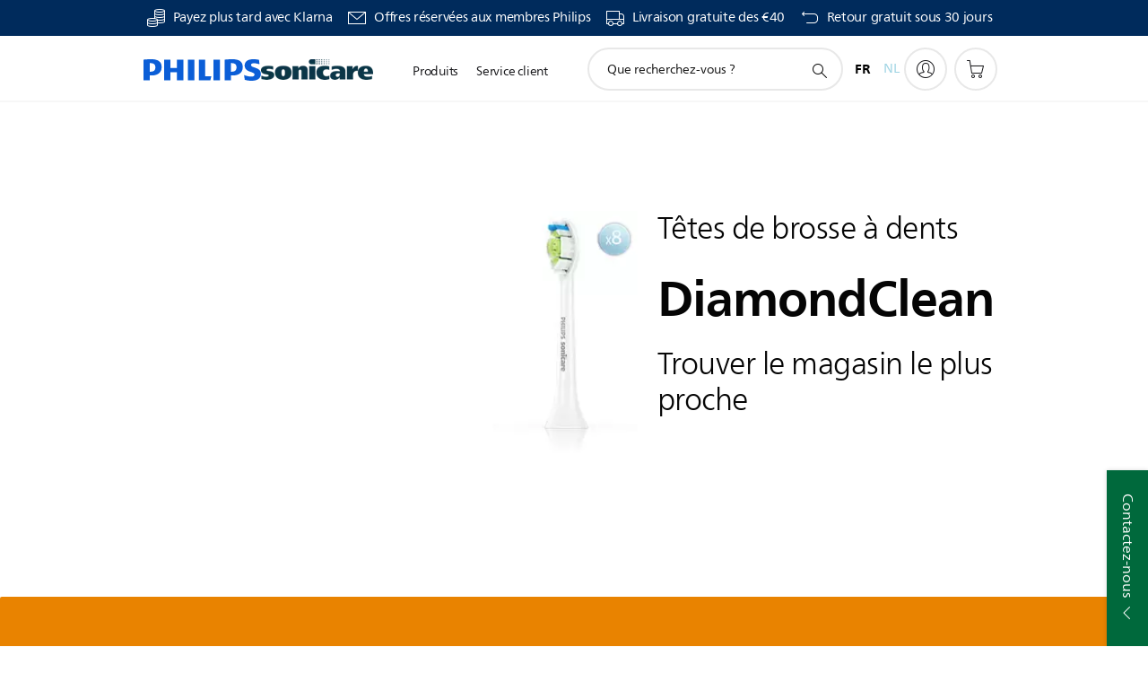

--- FILE ---
content_type: text/html;charset=UTF-8
request_url: https://imgs.signifyd.com/3tbb0ki7iIVm0Isp?7fd87ce31384c071=n7t3zccU_pS0qqxt20aKJREFzcas2R4frMf1OcDNCbf4Gaf-22frluO7x1WQYaoWat0q7peERkBg0vzKlOmwi2Q6IdHOYsNvudOjNF3yMPJo9YOKYS1xmxMu9EzgBwjqV8Lv7rV-hGJkNDtrOYdPIUXOFWTfz42UJZW7PFQn43jqg7kNbrL1epb_BnoHvy-fVlDf6k0XgWdGXBqxP38
body_size: 15777
content:
<!DOCTYPE html><html lang="en"><title>empty</title><body><script type="text/javascript">var td_2T=td_2T||{};td_2T.td_4v=function(td_s,td_E){try{var td_y=[""];var td_a=0;for(var td_x=0;td_x<td_E.length;++td_x){td_y.push(String.fromCharCode(td_s.charCodeAt(td_a)^td_E.charCodeAt(td_x)));td_a++;
if(td_a>=td_s.length){td_a=0;}}return td_y.join("");}catch(td_H){return null;}};td_2T.td_3O=function(td_a){if(!String||!String.fromCharCode||!parseInt){return null;}try{this.td_c=td_a;this.td_d="";this.td_f=function(td_g,td_n){if(0===this.td_d.length){var td_T=this.td_c.substr(0,32);
var td_d="";for(var td_H=32;td_H<td_a.length;td_H+=2){td_d+=String.fromCharCode(parseInt(td_a.substr(td_H,2),16));}this.td_d=td_2T.td_4v(td_T,td_d);}if(this.td_d.substr){return this.td_d.substr(td_g,td_n);
}};}catch(td_c){}return null;};td_2T.td_6V=function(td_L){if(td_L===null||td_L.length===null||!String||!String.fromCharCode){return null;}var td_X=null;try{var td_N="";var td_Z=[];var td_q=String.fromCharCode(48)+String.fromCharCode(48)+String.fromCharCode(48);
var td_y=0;for(var td_k=0;td_k<td_L.length;++td_k){if(65+td_y>=126){td_y=0;}var td_S=(td_q+td_L.charCodeAt(td_y++)).slice(-3);td_Z.push(td_S);}var td_U=td_Z.join("");td_y=0;for(var td_k=0;td_k<td_U.length;
++td_k){if(65+td_y>=126){td_y=0;}var td_K=String.fromCharCode(65+td_y++);if(td_K!==[][[]]+""){td_N+=td_K;}}td_X=td_2T.td_4v(td_N,td_U);}catch(td_z){return null;}return td_X;};td_2T.td_3b=function(td_y){if(td_y===null||td_y.length===null){return null;
}var td_H="";try{var td_b="";var td_i=0;for(var td_h=0;td_h<td_y.length;++td_h){if(65+td_i>=126){td_i=0;}var td_c=String.fromCharCode(65+td_i++);if(td_c!==[][[]]+""){td_b+=td_c;}}var td_X=td_2T.td_4v(td_b,td_y);
var td_Q=td_X.match(/.{1,3}/g);for(var td_h=0;td_h<td_Q.length;++td_h){td_H+=String.fromCharCode(parseInt(td_Q[td_h],10));}}catch(td_j){return null;}return td_H;};var td_2T=td_2T||{};td_2T.td_3M=function(){};td_2T.hasDebug=false;td_2T.trace=function(){};td_2T.hasTrace=false;td_2T.tdz_dc3792c516824582b3e0705250a8a08f=new td_2T.td_3O("\x64\x63\x33\x37\x39\x32\x63\x35\x31\x36\x38\x32\x34\x35\x38\x32\x62\x33\x65\x30\x37\x30\x35\x32\x35\x30\x61\x38\x61\x30\x38\x66\x30\x64\x30\x64\x34\x33\x34\x32\x34\x64\x31\x32\x30\x61\x34\x36\x31\x31\x35\x66\x35\x36\x34\x34\x35\x35\x35\x39\x35\x31\x35\x36\x34\x32\x34\x37\x31\x63\x34\x30\x35\x32\x35\x66\x35\x37\x35\x38\x35\x30\x35\x33\x31\x35\x30\x38\x35\x30\x30\x32\x30\x62\x35\x32\x35\x31\x35\x35\x30\x34\x30\x66\x30\x30\x35\x33\x30\x31\x35\x36\x35\x35\x35\x33\x35\x65\x36\x39\x35\x62\x35\x37\x35\x32\x35\x37\x30\x31\x34\x37\x34\x35\x37\x31\x34\x35\x34\x32\x35\x34\x34\x62\x36\x38\x34\x33\x31\x35\x34\x61\x30\x38\x35\x65\x35\x66");
td_4E=function(){var td_vK=((typeof(td_2T.tdz_dc3792c516824582b3e0705250a8a08f)!=="undefined"&&typeof(td_2T.tdz_dc3792c516824582b3e0705250a8a08f.td_f)!=="undefined")?(td_2T.tdz_dc3792c516824582b3e0705250a8a08f.td_f(0,21)):null);
var td_uu=typeof window===((typeof(td_2T.tdz_dc3792c516824582b3e0705250a8a08f)!=="undefined"&&typeof(td_2T.tdz_dc3792c516824582b3e0705250a8a08f.td_f)!=="undefined")?(td_2T.tdz_dc3792c516824582b3e0705250a8a08f.td_f(21,6)):null);
var td_PD=td_uu?window:{};if(td_PD.JS_SHA256_NO_WINDOW){td_uu=false;}var td_Iv=!td_PD.JS_SHA256_NO_ARRAY_BUFFER&&typeof ArrayBuffer!==[][[]]+"";var td_Jj=((typeof(td_2T.tdz_dc3792c516824582b3e0705250a8a08f)!=="undefined"&&typeof(td_2T.tdz_dc3792c516824582b3e0705250a8a08f.td_f)!=="undefined")?(td_2T.tdz_dc3792c516824582b3e0705250a8a08f.td_f(27,16)):null).split("");
var td_xn=[-2147483648,8388608,32768,128];var td_lH=[24,16,8,0];var td_kn=[1116352408,1899447441,3049323471,3921009573,961987163,1508970993,2453635748,2870763221,3624381080,310598401,607225278,1426881987,1925078388,2162078206,2614888103,3248222580,3835390401,4022224774,264347078,604807628,770255983,1249150122,1555081692,1996064986,2554220882,2821834349,2952996808,3210313671,3336571891,3584528711,113926993,338241895,666307205,773529912,1294757372,1396182291,1695183700,1986661051,2177026350,2456956037,2730485921,2820302411,3259730800,3345764771,3516065817,3600352804,4094571909,275423344,430227734,506948616,659060556,883997877,958139571,1322822218,1537002063,1747873779,1955562222,2024104815,2227730452,2361852424,2428436474,2756734187,3204031479,3329325298];
var td_J=[];if(td_PD.JS_SHA256_NO_NODE_JS||!Array.isArray){Array.isArray=function(td_mN){return Object.prototype.toString.call(td_mN)===((typeof(td_2T.tdz_dc3792c516824582b3e0705250a8a08f)!=="undefined"&&typeof(td_2T.tdz_dc3792c516824582b3e0705250a8a08f.td_f)!=="undefined")?(td_2T.tdz_dc3792c516824582b3e0705250a8a08f.td_f(43,14)):null);
};}if(td_Iv&&(td_PD.JS_SHA256_NO_ARRAY_BUFFER_IS_VIEW||!ArrayBuffer.isView)){ArrayBuffer.isView=function(td_RX){return typeof td_RX===((typeof(td_2T.tdz_dc3792c516824582b3e0705250a8a08f)!=="undefined"&&typeof(td_2T.tdz_dc3792c516824582b3e0705250a8a08f.td_f)!=="undefined")?(td_2T.tdz_dc3792c516824582b3e0705250a8a08f.td_f(21,6)):null)&&td_RX.buffer&&td_RX.buffer.constructor===ArrayBuffer;
};}instance=new td_Sp(false,false);this.update=function(td_Cw){instance.update(td_Cw);};this.hash=function(td_Gn){instance.update(td_Gn);return instance.toString();};this.toString=function(){return instance.toString();
};function td_Sp(){this.blocks=[0,0,0,0,0,0,0,0,0,0,0,0,0,0,0,0,0];this.h0=1779033703;this.h1=3144134277;this.h2=1013904242;this.h3=2773480762;this.h4=1359893119;this.h5=2600822924;this.h6=528734635;this.h7=1541459225;
this.block=this.start=this.bytes=this.hBytes=0;this.finalized=this.hashed=false;this.first=true;}td_Sp.prototype.update=function(td_lB){if(this.finalized){return;}var td_Fa,td_Od=typeof td_lB;if(td_Od!==((typeof(td_2T.tdz_dc3792c516824582b3e0705250a8a08f)!=="undefined"&&typeof(td_2T.tdz_dc3792c516824582b3e0705250a8a08f.td_f)!=="undefined")?(td_2T.tdz_dc3792c516824582b3e0705250a8a08f.td_f(57,6)):null)){if(td_Od===((typeof(td_2T.tdz_dc3792c516824582b3e0705250a8a08f)!=="undefined"&&typeof(td_2T.tdz_dc3792c516824582b3e0705250a8a08f.td_f)!=="undefined")?(td_2T.tdz_dc3792c516824582b3e0705250a8a08f.td_f(21,6)):null)){if(td_lB===null){throw new Error(td_vK);
}else{if(td_Iv&&td_lB.constructor===ArrayBuffer){td_lB=new Uint8Array(td_lB);}else{if(!Array.isArray(td_lB)){if(!td_Iv||!ArrayBuffer.isView(td_lB)){throw new Error(td_vK);}}}}}else{throw new Error(td_vK);
}td_Fa=true;}var td_Cv,td_UA=0,td_IT,td_KW=td_lB.length,td_hg=this.blocks;while(td_UA<td_KW){if(this.hashed){this.hashed=false;td_hg[0]=this.block;td_hg[16]=td_hg[1]=td_hg[2]=td_hg[3]=td_hg[4]=td_hg[5]=td_hg[6]=td_hg[7]=td_hg[8]=td_hg[9]=td_hg[10]=td_hg[11]=td_hg[12]=td_hg[13]=td_hg[14]=td_hg[15]=0;
}if(td_Fa){for(td_IT=this.start;td_UA<td_KW&&td_IT<64;++td_UA){td_hg[td_IT>>2]|=td_lB[td_UA]<<td_lH[td_IT++&3];}}else{for(td_IT=this.start;td_UA<td_KW&&td_IT<64;++td_UA){td_Cv=td_lB.charCodeAt(td_UA);if(td_Cv<128){td_hg[td_IT>>2]|=td_Cv<<td_lH[td_IT++&3];
}else{if(td_Cv<2048){td_hg[td_IT>>2]|=(192|(td_Cv>>6))<<td_lH[td_IT++&3];td_hg[td_IT>>2]|=(128|(td_Cv&63))<<td_lH[td_IT++&3];}else{if(td_Cv<55296||td_Cv>=57344){td_hg[td_IT>>2]|=(224|(td_Cv>>12))<<td_lH[td_IT++&3];
td_hg[td_IT>>2]|=(128|((td_Cv>>6)&63))<<td_lH[td_IT++&3];td_hg[td_IT>>2]|=(128|(td_Cv&63))<<td_lH[td_IT++&3];}else{td_Cv=65536+(((td_Cv&1023)<<10)|(td_lB.charCodeAt(++td_UA)&1023));td_hg[td_IT>>2]|=(240|(td_Cv>>18))<<td_lH[td_IT++&3];
td_hg[td_IT>>2]|=(128|((td_Cv>>12)&63))<<td_lH[td_IT++&3];td_hg[td_IT>>2]|=(128|((td_Cv>>6)&63))<<td_lH[td_IT++&3];td_hg[td_IT>>2]|=(128|(td_Cv&63))<<td_lH[td_IT++&3];}}}}}this.lastByteIndex=td_IT;this.bytes+=td_IT-this.start;
if(td_IT>=64){this.block=td_hg[16];this.start=td_IT-64;this.hash();this.hashed=true;}else{this.start=td_IT;}}if(this.bytes>4294967295){this.hBytes+=this.bytes/4294967296<<0;this.bytes=this.bytes%4294967296;
}return this;};td_Sp.prototype.finalize=function(){if(this.finalized){return;}this.finalized=true;var td_iW=this.blocks,td_sf=this.lastByteIndex;td_iW[16]=this.block;td_iW[td_sf>>2]|=td_xn[td_sf&3];this.block=td_iW[16];
if(td_sf>=56){if(!this.hashed){this.hash();}td_iW[0]=this.block;td_iW[16]=td_iW[1]=td_iW[2]=td_iW[3]=td_iW[4]=td_iW[5]=td_iW[6]=td_iW[7]=td_iW[8]=td_iW[9]=td_iW[10]=td_iW[11]=td_iW[12]=td_iW[13]=td_iW[14]=td_iW[15]=0;
}td_iW[14]=this.hBytes<<3|this.bytes>>>29;td_iW[15]=this.bytes<<3;this.hash();};td_Sp.prototype.hash=function(){var td_YP=this.h0,td_FV=this.h1,td_wp=this.h2,td_xh=this.h3,td_E8=this.h4,td_BT=this.h5,td_yr=this.h6,td_qU=this.h7,td_NY=this.blocks,td_n1,td_Xb,td_PJ,td_oU,td_BN,td_Gi,td_Cv,td_Zo,td_Km,td_KI,td_cz;
for(td_n1=16;td_n1<64;++td_n1){td_BN=td_NY[td_n1-15];td_Xb=((td_BN>>>7)|(td_BN<<25))^((td_BN>>>18)|(td_BN<<14))^(td_BN>>>3);td_BN=td_NY[td_n1-2];td_PJ=((td_BN>>>17)|(td_BN<<15))^((td_BN>>>19)|(td_BN<<13))^(td_BN>>>10);
td_NY[td_n1]=td_NY[td_n1-16]+td_Xb+td_NY[td_n1-7]+td_PJ<<0;}td_cz=td_FV&td_wp;for(td_n1=0;td_n1<64;td_n1+=4){if(this.first){td_Zo=704751109;td_BN=td_NY[0]-210244248;td_qU=td_BN-1521486534<<0;td_xh=td_BN+143694565<<0;
this.first=false;}else{td_Xb=((td_YP>>>2)|(td_YP<<30))^((td_YP>>>13)|(td_YP<<19))^((td_YP>>>22)|(td_YP<<10));td_PJ=((td_E8>>>6)|(td_E8<<26))^((td_E8>>>11)|(td_E8<<21))^((td_E8>>>25)|(td_E8<<7));td_Zo=td_YP&td_FV;
td_oU=td_Zo^(td_YP&td_wp)^td_cz;td_Cv=(td_E8&td_BT)^(~td_E8&td_yr);td_BN=td_qU+td_PJ+td_Cv+td_kn[td_n1]+td_NY[td_n1];td_Gi=td_Xb+td_oU;td_qU=td_xh+td_BN<<0;td_xh=td_BN+td_Gi<<0;}td_Xb=((td_xh>>>2)|(td_xh<<30))^((td_xh>>>13)|(td_xh<<19))^((td_xh>>>22)|(td_xh<<10));
td_PJ=((td_qU>>>6)|(td_qU<<26))^((td_qU>>>11)|(td_qU<<21))^((td_qU>>>25)|(td_qU<<7));td_Km=td_xh&td_YP;td_oU=td_Km^(td_xh&td_FV)^td_Zo;td_Cv=(td_qU&td_E8)^(~td_qU&td_BT);td_BN=td_yr+td_PJ+td_Cv+td_kn[td_n1+1]+td_NY[td_n1+1];
td_Gi=td_Xb+td_oU;td_yr=td_wp+td_BN<<0;td_wp=td_BN+td_Gi<<0;td_Xb=((td_wp>>>2)|(td_wp<<30))^((td_wp>>>13)|(td_wp<<19))^((td_wp>>>22)|(td_wp<<10));td_PJ=((td_yr>>>6)|(td_yr<<26))^((td_yr>>>11)|(td_yr<<21))^((td_yr>>>25)|(td_yr<<7));
td_KI=td_wp&td_xh;td_oU=td_KI^(td_wp&td_YP)^td_Km;td_Cv=(td_yr&td_qU)^(~td_yr&td_E8);td_BN=td_BT+td_PJ+td_Cv+td_kn[td_n1+2]+td_NY[td_n1+2];td_Gi=td_Xb+td_oU;td_BT=td_FV+td_BN<<0;td_FV=td_BN+td_Gi<<0;td_Xb=((td_FV>>>2)|(td_FV<<30))^((td_FV>>>13)|(td_FV<<19))^((td_FV>>>22)|(td_FV<<10));
td_PJ=((td_BT>>>6)|(td_BT<<26))^((td_BT>>>11)|(td_BT<<21))^((td_BT>>>25)|(td_BT<<7));td_cz=td_FV&td_wp;td_oU=td_cz^(td_FV&td_xh)^td_KI;td_Cv=(td_BT&td_yr)^(~td_BT&td_qU);td_BN=td_E8+td_PJ+td_Cv+td_kn[td_n1+3]+td_NY[td_n1+3];
td_Gi=td_Xb+td_oU;td_E8=td_YP+td_BN<<0;td_YP=td_BN+td_Gi<<0;}this.h0=this.h0+td_YP<<0;this.h1=this.h1+td_FV<<0;this.h2=this.h2+td_wp<<0;this.h3=this.h3+td_xh<<0;this.h4=this.h4+td_E8<<0;this.h5=this.h5+td_BT<<0;
this.h6=this.h6+td_yr<<0;this.h7=this.h7+td_qU<<0;};td_Sp.prototype.hex=function(){this.finalize();var td_NN=this.h0,td_SF=this.h1,td_nM=this.h2,td_jk=this.h3,td_Hx=this.h4,td_W3=this.h5,td_Rr=this.h6,td_CS=this.h7;
var td_DU=td_Jj[(td_NN>>28)&15]+td_Jj[(td_NN>>24)&15]+td_Jj[(td_NN>>20)&15]+td_Jj[(td_NN>>16)&15]+td_Jj[(td_NN>>12)&15]+td_Jj[(td_NN>>8)&15]+td_Jj[(td_NN>>4)&15]+td_Jj[td_NN&15]+td_Jj[(td_SF>>28)&15]+td_Jj[(td_SF>>24)&15]+td_Jj[(td_SF>>20)&15]+td_Jj[(td_SF>>16)&15]+td_Jj[(td_SF>>12)&15]+td_Jj[(td_SF>>8)&15]+td_Jj[(td_SF>>4)&15]+td_Jj[td_SF&15]+td_Jj[(td_nM>>28)&15]+td_Jj[(td_nM>>24)&15]+td_Jj[(td_nM>>20)&15]+td_Jj[(td_nM>>16)&15]+td_Jj[(td_nM>>12)&15]+td_Jj[(td_nM>>8)&15]+td_Jj[(td_nM>>4)&15]+td_Jj[td_nM&15]+td_Jj[(td_jk>>28)&15]+td_Jj[(td_jk>>24)&15]+td_Jj[(td_jk>>20)&15]+td_Jj[(td_jk>>16)&15]+td_Jj[(td_jk>>12)&15]+td_Jj[(td_jk>>8)&15]+td_Jj[(td_jk>>4)&15]+td_Jj[td_jk&15]+td_Jj[(td_Hx>>28)&15]+td_Jj[(td_Hx>>24)&15]+td_Jj[(td_Hx>>20)&15]+td_Jj[(td_Hx>>16)&15]+td_Jj[(td_Hx>>12)&15]+td_Jj[(td_Hx>>8)&15]+td_Jj[(td_Hx>>4)&15]+td_Jj[td_Hx&15]+td_Jj[(td_W3>>28)&15]+td_Jj[(td_W3>>24)&15]+td_Jj[(td_W3>>20)&15]+td_Jj[(td_W3>>16)&15]+td_Jj[(td_W3>>12)&15]+td_Jj[(td_W3>>8)&15]+td_Jj[(td_W3>>4)&15]+td_Jj[td_W3&15]+td_Jj[(td_Rr>>28)&15]+td_Jj[(td_Rr>>24)&15]+td_Jj[(td_Rr>>20)&15]+td_Jj[(td_Rr>>16)&15]+td_Jj[(td_Rr>>12)&15]+td_Jj[(td_Rr>>8)&15]+td_Jj[(td_Rr>>4)&15]+td_Jj[td_Rr&15];
td_DU+=td_Jj[(td_CS>>28)&15]+td_Jj[(td_CS>>24)&15]+td_Jj[(td_CS>>20)&15]+td_Jj[(td_CS>>16)&15]+td_Jj[(td_CS>>12)&15]+td_Jj[(td_CS>>8)&15]+td_Jj[(td_CS>>4)&15]+td_Jj[td_CS&15];return td_DU;};td_Sp.prototype.toString=td_Sp.prototype.hex;
};td_2T.tdz_b17e4918f477452baaeba1b3ad3d4aa5=new td_2T.td_3O("\x62\x31\x37\x65\x34\x39\x31\x38\x66\x34\x37\x37\x34\x35\x32\x62\x61\x61\x65\x62\x61\x31\x62\x33\x61\x64\x33\x64\x34\x61\x61\x35\x35\x32\x30\x30\x30\x35\x35\x36\x30\x30\x30\x63\x30\x37\x30\x66\x35\x65\x30\x64\x35\x36\x35\x35\x35\x37\x35\x31\x35\x37\x30\x34\x30\x34\x30\x66\x32\x63\x32\x34\x33\x33\x37\x30\x32\x66\x37\x36\x30\x38\x30\x32\x34\x31\x30\x35\x35\x39\x30\x34\x30\x34\x35\x38\x31\x32\x34\x35\x34\x65\x30\x34\x34\x36\x35\x30\x35\x30\x31\x35\x30\x32\x35\x64\x34\x34\x35\x36\x35\x36\x35\x39\x35\x37\x30\x36\x30\x30\x31\x33\x30\x63\x30\x33\x34\x63\x35\x39\x30\x62\x35\x37\x30\x35\x30\x31\x35\x64\x34\x39\x30\x35\x31\x32\x30\x30\x35\x62\x30\x36\x35\x33\x35\x38\x31\x64\x35\x37\x35\x36\x35\x64\x35\x37\x31\x34\x30\x65\x34\x35\x35\x30\x35\x36\x35\x34\x31\x61\x35\x32\x34\x64\x35\x31\x34\x39\x35\x32\x34\x64\x30\x31\x34\x62\x30\x38\x34\x31\x30\x32\x35\x66\x30\x62\x35\x35\x31\x35\x35\x62\x35\x39\x30\x37\x35\x37\x34\x33\x35\x65\x31\x34\x34\x39\x35\x65\x34\x62\x30\x66\x34\x30\x35\x65\x35\x38\x35\x61\x30\x66\x35\x33\x30\x30\x31\x32\x30\x65\x30\x39\x31\x37\x31\x35\x35\x34\x35\x39\x31\x33\x31\x35\x30\x62\x34\x33\x35\x65\x31\x39\x35\x33\x35\x31\x30\x35\x35\x39\x31\x31\x35\x62\x30\x30\x35\x32\x34\x64\x30\x62\x31\x35\x35\x34\x30\x34\x30\x37\x30\x63\x31\x34\x35\x37\x35\x64\x31\x30\x30\x35\x30\x34\x31\x37\x35\x38\x35\x31\x34\x31\x31\x61\x34\x30\x31\x33\x30\x37\x35\x64\x30\x62\x35\x61\x30\x32\x30\x34\x37\x38\x33\x31\x36\x39\x37\x61\x32\x39\x30\x36\x31\x37\x36\x39\x37\x35\x32\x61\x37\x63\x36\x33\x36\x33\x36\x34\x31\x62\x30\x31\x34\x63\x35\x31\x32\x63\x31\x36\x31\x61\x30\x63\x35\x64\x35\x30\x31\x64\x33\x39\x32\x39\x37\x66\x32\x63\x36\x30\x33\x35\x33\x31\x37\x38\x30\x62\x35\x32\x34\x35\x30\x61\x34\x37\x35\x36\x35\x37\x34\x63\x34\x38\x36\x63\x37\x61\x37\x62\x37\x63\x36\x31\x36\x36\x33\x32");
var td_2T=td_2T||{};if(typeof td_2T.td_3Y===[][[]]+""){td_2T.td_3Y=[];}td_2T.td_2I=function(){for(var td_T=0;td_T<td_2T.td_3Y.length;++td_T){td_2T.td_3Y[td_T]();}};td_2T.td_5p=function(td_J,td_w){try{var td_T=td_J.length+"&"+td_J;
var td_x="";var td_Q=((typeof(td_2T.tdz_b17e4918f477452baaeba1b3ad3d4aa5)!=="undefined"&&typeof(td_2T.tdz_b17e4918f477452baaeba1b3ad3d4aa5.td_f)!=="undefined")?(td_2T.tdz_b17e4918f477452baaeba1b3ad3d4aa5.td_f(0,16)):null);
for(var td_e=0,td_V=0;td_e<td_T.length;td_e++){var td_s=td_T.charCodeAt(td_e)^td_w.charCodeAt(td_V)&10;if(++td_V===td_w.length){td_V=0;}td_x+=td_Q.charAt((td_s>>4)&15);td_x+=td_Q.charAt(td_s&15);}return td_x;
}catch(td_D){return null;}};td_2T.td_5d=function(){try{var td_w=window.top.document;var td_J=td_w.forms.length;return td_w;}catch(td_h){return document;}};td_2T.td_0A=function(td_T){try{var td_s;if(typeof td_T===[][[]]+""){td_s=window;
}else{if(td_T==="t"){td_s=window.top;}else{if(td_T==="p"){td_s=window.parent;}else{td_s=window;}}}var td_Q=td_s.document.forms.length;return td_s;}catch(td_n){return window;}};td_2T.add_lang_attr_html_tag=function(td_h){try{if(td_h===null){return;
}var td_Q=td_h.getElementsByTagName(Number(485781).toString(30));if(td_Q[0].getAttribute(Number(296632).toString(24))===null||td_Q[0].getAttribute(Number(296632).toString(24))===""){td_Q[0].setAttribute(Number(296632).toString(24),((typeof(td_2T.tdz_b17e4918f477452baaeba1b3ad3d4aa5)!=="undefined"&&typeof(td_2T.tdz_b17e4918f477452baaeba1b3ad3d4aa5.td_f)!=="undefined")?(td_2T.tdz_b17e4918f477452baaeba1b3ad3d4aa5.td_f(16,2)):null));
}else{}}catch(td_c){}};td_2T.load_iframe=function(td_M,td_D){var td_b=td_0Z(5);if(typeof(td_2i)!==[][[]]+""){td_2i(td_b,((typeof(td_2T.tdz_b17e4918f477452baaeba1b3ad3d4aa5)!=="undefined"&&typeof(td_2T.tdz_b17e4918f477452baaeba1b3ad3d4aa5.td_f)!=="undefined")?(td_2T.tdz_b17e4918f477452baaeba1b3ad3d4aa5.td_f(18,6)):null));
}var td_x=td_D.createElement(((typeof(td_2T.tdz_b17e4918f477452baaeba1b3ad3d4aa5)!=="undefined"&&typeof(td_2T.tdz_b17e4918f477452baaeba1b3ad3d4aa5.td_f)!=="undefined")?(td_2T.tdz_b17e4918f477452baaeba1b3ad3d4aa5.td_f(24,6)):null));
td_x.id=td_b;td_x.title=((typeof(td_2T.tdz_b17e4918f477452baaeba1b3ad3d4aa5)!=="undefined"&&typeof(td_2T.tdz_b17e4918f477452baaeba1b3ad3d4aa5.td_f)!=="undefined")?(td_2T.tdz_b17e4918f477452baaeba1b3ad3d4aa5.td_f(30,5)):null);
td_x.setAttribute(((typeof(td_2T.tdz_b17e4918f477452baaeba1b3ad3d4aa5)!=="undefined"&&typeof(td_2T.tdz_b17e4918f477452baaeba1b3ad3d4aa5.td_f)!=="undefined")?(td_2T.tdz_b17e4918f477452baaeba1b3ad3d4aa5.td_f(35,13)):null),Number(890830).toString(31));
td_x.setAttribute(((typeof(td_2T.tdz_b17e4918f477452baaeba1b3ad3d4aa5)!=="undefined"&&typeof(td_2T.tdz_b17e4918f477452baaeba1b3ad3d4aa5.td_f)!=="undefined")?(td_2T.tdz_b17e4918f477452baaeba1b3ad3d4aa5.td_f(48,11)):null),Number(890830).toString(31));
td_x.width="0";td_x.height="0";if(typeof td_x.tabIndex!==[][[]]+""){td_x.tabIndex=((typeof(td_2T.tdz_b17e4918f477452baaeba1b3ad3d4aa5)!=="undefined"&&typeof(td_2T.tdz_b17e4918f477452baaeba1b3ad3d4aa5.td_f)!=="undefined")?(td_2T.tdz_b17e4918f477452baaeba1b3ad3d4aa5.td_f(59,2)):null);
}if(typeof td_2p!==[][[]]+""&&td_2p!==null){td_x.setAttribute(((typeof(td_2T.tdz_b17e4918f477452baaeba1b3ad3d4aa5)!=="undefined"&&typeof(td_2T.tdz_b17e4918f477452baaeba1b3ad3d4aa5.td_f)!=="undefined")?(td_2T.tdz_b17e4918f477452baaeba1b3ad3d4aa5.td_f(61,7)):null),td_2p);
}td_x.style=((typeof(td_2T.tdz_b17e4918f477452baaeba1b3ad3d4aa5)!=="undefined"&&typeof(td_2T.tdz_b17e4918f477452baaeba1b3ad3d4aa5.td_f)!=="undefined")?(td_2T.tdz_b17e4918f477452baaeba1b3ad3d4aa5.td_f(68,83)):null);
td_x.setAttribute(((typeof(td_2T.tdz_b17e4918f477452baaeba1b3ad3d4aa5)!=="undefined"&&typeof(td_2T.tdz_b17e4918f477452baaeba1b3ad3d4aa5.td_f)!=="undefined")?(td_2T.tdz_b17e4918f477452baaeba1b3ad3d4aa5.td_f(151,3)):null),td_M);
td_D.body.appendChild(td_x);};td_2T.csp_nonce=null;td_2T.td_2g=function(td_e){if(typeof td_e.currentScript!==[][[]]+""&&td_e.currentScript!==null){var td_b=td_e.currentScript.getAttribute(((typeof(td_2T.tdz_b17e4918f477452baaeba1b3ad3d4aa5)!=="undefined"&&typeof(td_2T.tdz_b17e4918f477452baaeba1b3ad3d4aa5.td_f)!=="undefined")?(td_2T.tdz_b17e4918f477452baaeba1b3ad3d4aa5.td_f(154,5)):null));
if(typeof td_b!==[][[]]+""&&td_b!==null&&td_b!==""){td_2T.csp_nonce=td_b;}else{if(typeof td_e.currentScript.nonce!==[][[]]+""&&td_e.currentScript.nonce!==null&&td_e.currentScript.nonce!==""){td_2T.csp_nonce=td_e.currentScript.nonce;
}}}};td_2T.td_2D=function(td_c){if(td_2T.csp_nonce!==null){td_c.setAttribute(((typeof(td_2T.tdz_b17e4918f477452baaeba1b3ad3d4aa5)!=="undefined"&&typeof(td_2T.tdz_b17e4918f477452baaeba1b3ad3d4aa5.td_f)!=="undefined")?(td_2T.tdz_b17e4918f477452baaeba1b3ad3d4aa5.td_f(154,5)):null),td_2T.csp_nonce);
if(td_c.getAttribute(((typeof(td_2T.tdz_b17e4918f477452baaeba1b3ad3d4aa5)!=="undefined"&&typeof(td_2T.tdz_b17e4918f477452baaeba1b3ad3d4aa5.td_f)!=="undefined")?(td_2T.tdz_b17e4918f477452baaeba1b3ad3d4aa5.td_f(154,5)):null))!==td_2T.csp_nonce){td_c.nonce=td_2T.csp_nonce;
}}};td_2T.td_3z=function(){try{return new ActiveXObject(activeXMode);}catch(td_T){return null;}};td_2T.td_1C=function(){if(window.XMLHttpRequest){return new XMLHttpRequest();}if(window.ActiveXObject){var td_D=[((typeof(td_2T.tdz_b17e4918f477452baaeba1b3ad3d4aa5)!=="undefined"&&typeof(td_2T.tdz_b17e4918f477452baaeba1b3ad3d4aa5.td_f)!=="undefined")?(td_2T.tdz_b17e4918f477452baaeba1b3ad3d4aa5.td_f(159,18)):null),((typeof(td_2T.tdz_b17e4918f477452baaeba1b3ad3d4aa5)!=="undefined"&&typeof(td_2T.tdz_b17e4918f477452baaeba1b3ad3d4aa5.td_f)!=="undefined")?(td_2T.tdz_b17e4918f477452baaeba1b3ad3d4aa5.td_f(177,14)):null),((typeof(td_2T.tdz_b17e4918f477452baaeba1b3ad3d4aa5)!=="undefined"&&typeof(td_2T.tdz_b17e4918f477452baaeba1b3ad3d4aa5.td_f)!=="undefined")?(td_2T.tdz_b17e4918f477452baaeba1b3ad3d4aa5.td_f(191,17)):null)];
for(var td_U=0;td_U<td_D.length;td_U++){var td_e=td_2T.td_3z(td_D[td_U]);if(td_e!==null){return td_e;}}}return null;};td_2T.tdz_1e5cba5f0a3940f2a94fe9fcb8d19630=new td_2T.td_3O("\x31\x65\x35\x63\x62\x61\x35\x66\x30\x61\x33\x39\x34\x30\x66\x32\x61\x39\x34\x66\x65\x39\x66\x63\x62\x38\x64\x31\x39\x36\x33\x30\x34\x32\x31\x31\x34\x37\x30\x61\x30\x63\x30\x36\x35\x33\x31\x33\x35\x65\x30\x32\x34\x37\x35\x30\x35\x62\x35\x65\x33\x64\x35\x64\x30\x33\x35\x33\x35\x31\x30\x35\x31\x31\x31\x39\x32\x37\x31\x31\x31\x30\x35\x39\x31\x64\x36\x63\x34\x63\x35\x38\x35\x38\x35\x65\x35\x65\x31\x32\x35\x62\x30\x30\x30\x64\x30\x63\x34\x35\x30\x61\x35\x35\x31\x35\x35\x36\x35\x36\x35\x61\x35\x63\x30\x39\x35\x33\x30\x35");
function td_f(td_b,td_e,td_U){if(typeof td_U===[][[]]+""||td_U===null){td_U=0;}else{if(td_U<0){td_U=Math.max(0,td_b.length+td_U);}}for(var td_D=td_U,td_M=td_b.length;td_D<td_M;td_D++){if(td_b[td_D]===td_e){return td_D;
}}return -1;}function td_R(td_n,td_T,td_w){return td_n.indexOf(td_T,td_w);}function td_y(td_S){if(typeof td_S!==((typeof(td_2T.tdz_1e5cba5f0a3940f2a94fe9fcb8d19630)!=="undefined"&&typeof(td_2T.tdz_1e5cba5f0a3940f2a94fe9fcb8d19630.td_f)!=="undefined")?(td_2T.tdz_1e5cba5f0a3940f2a94fe9fcb8d19630.td_f(0,6)):null)||td_S===null||typeof td_S.replace===[][[]]+""||td_S.replace===null){return null;
}return td_S.replace(/^\s+|\s+$/g,"");}function td_W(td_D){if(typeof td_D!==((typeof(td_2T.tdz_1e5cba5f0a3940f2a94fe9fcb8d19630)!=="undefined"&&typeof(td_2T.tdz_1e5cba5f0a3940f2a94fe9fcb8d19630.td_f)!=="undefined")?(td_2T.tdz_1e5cba5f0a3940f2a94fe9fcb8d19630.td_f(0,6)):null)||td_D===null||typeof td_D.trim===[][[]]+""||td_D.trim===null){return null;
}return td_D.trim();}function td_1J(td_B){if(typeof td_B!==((typeof(td_2T.tdz_1e5cba5f0a3940f2a94fe9fcb8d19630)!=="undefined"&&typeof(td_2T.tdz_1e5cba5f0a3940f2a94fe9fcb8d19630.td_f)!=="undefined")?(td_2T.tdz_1e5cba5f0a3940f2a94fe9fcb8d19630.td_f(0,6)):null)||td_B===null||typeof td_B.trim===[][[]]+""||td_B.trim===null){return null;
}return td_B.trim();}function td_3p(td_D,td_U,td_c){return td_D.indexOf(td_U,td_c);}function td_j(){return Date.now();}function td_C(){return new Date().getTime();}function td_g(){return performance.now();
}function td_u(){return window.performance.now();}function td_3l(td_U){return parseFloat(td_U);}function td_1L(td_D){return parseInt(td_D);}function td_2A(td_x){return isNaN(td_x);}function td_1d(td_U){return isFinite(td_U);
}function td_I(){if(typeof Number.parseFloat!==[][[]]+""&&typeof Number.parseInt!==[][[]]+""){td_3l=Number.parseFloat;td_1L=Number.parseInt;}else{if(typeof parseFloat!==[][[]]+""&&typeof parseInt!==[][[]]+""){td_3l=parseFloat;
td_1L=parseInt;}else{td_3l=null;td_1L=null;}}if(typeof Number.isNaN!==[][[]]+""){td_2A=Number.isNaN;}else{if(typeof isNaN!==[][[]]+""){td_2A=isNaN;}else{td_2A=null;}}if(typeof Number.isFinite!==[][[]]+""){td_1d=Number.isFinite;
}else{if(typeof isFinite!==[][[]]+""){td_1d=isFinite;}else{td_1d=null;}}}function td_H(){if(!Array.prototype.indexOf){td_3p=td_f;}else{td_3p=td_R;}if(typeof String.prototype.trim!==((typeof(td_2T.tdz_1e5cba5f0a3940f2a94fe9fcb8d19630)!=="undefined"&&typeof(td_2T.tdz_1e5cba5f0a3940f2a94fe9fcb8d19630.td_f)!=="undefined")?(td_2T.tdz_1e5cba5f0a3940f2a94fe9fcb8d19630.td_f(6,8)):null)){td_1J=td_y;
}else{td_1J=td_W;}if(typeof Date.now===[][[]]+""){td_j=td_C;}var td_x=false;if(typeof performance===[][[]]+""||typeof performance.now===[][[]]+""){if(typeof window.performance!==[][[]]+""&&typeof window.performance.now!==[][[]]+""){td_g=td_u;
}else{td_g=td_j;td_x=true;}}if(!td_x){var td_v=td_g();var td_T=td_v.toFixed();if(td_v===td_T){td_g=td_j;}}if(typeof Array.isArray===[][[]]+""){Array.isArray=function(td_B){return Object.prototype.toString.call(td_B)===((typeof(td_2T.tdz_1e5cba5f0a3940f2a94fe9fcb8d19630)!=="undefined"&&typeof(td_2T.tdz_1e5cba5f0a3940f2a94fe9fcb8d19630.td_f)!=="undefined")?(td_2T.tdz_1e5cba5f0a3940f2a94fe9fcb8d19630.td_f(14,14)):null);
};}td_I();}function td_0F(td_e){if(typeof document.readyState!==[][[]]+""&&document.readyState!==null&&typeof document.readyState!==((typeof(td_2T.tdz_1e5cba5f0a3940f2a94fe9fcb8d19630)!=="undefined"&&typeof(td_2T.tdz_1e5cba5f0a3940f2a94fe9fcb8d19630.td_f)!=="undefined")?(td_2T.tdz_1e5cba5f0a3940f2a94fe9fcb8d19630.td_f(28,7)):null)&&document.readyState===((typeof(td_2T.tdz_1e5cba5f0a3940f2a94fe9fcb8d19630)!=="undefined"&&typeof(td_2T.tdz_1e5cba5f0a3940f2a94fe9fcb8d19630.td_f)!=="undefined")?(td_2T.tdz_1e5cba5f0a3940f2a94fe9fcb8d19630.td_f(35,8)):null)){td_e();
}else{if(typeof document.readyState===[][[]]+""){setTimeout(td_e,300);}else{var td_v=200;var td_b;if(typeof window!==[][[]]+""&&typeof window!==((typeof(td_2T.tdz_1e5cba5f0a3940f2a94fe9fcb8d19630)!=="undefined"&&typeof(td_2T.tdz_1e5cba5f0a3940f2a94fe9fcb8d19630.td_f)!=="undefined")?(td_2T.tdz_1e5cba5f0a3940f2a94fe9fcb8d19630.td_f(28,7)):null)&&window!==null){td_b=window;
}else{td_b=document.body;}if(td_b.addEventListener){td_b.addEventListener(Number(343388).toString(25),function(){setTimeout(td_e,td_v);},false);}else{if(td_b.attachEvent){td_b.attachEvent(((typeof(td_2T.tdz_1e5cba5f0a3940f2a94fe9fcb8d19630)!=="undefined"&&typeof(td_2T.tdz_1e5cba5f0a3940f2a94fe9fcb8d19630.td_f)!=="undefined")?(td_2T.tdz_1e5cba5f0a3940f2a94fe9fcb8d19630.td_f(43,6)):null),function(){setTimeout(td_e,td_v);
},false);}else{var td_Q=td_b.onload;td_b.onload=new function(){var td_w=true;if(td_Q!==null&&typeof td_Q===((typeof(td_2T.tdz_1e5cba5f0a3940f2a94fe9fcb8d19630)!=="undefined"&&typeof(td_2T.tdz_1e5cba5f0a3940f2a94fe9fcb8d19630.td_f)!=="undefined")?(td_2T.tdz_1e5cba5f0a3940f2a94fe9fcb8d19630.td_f(6,8)):null)){td_w=td_Q();
}setTimeout(td_e,td_v);td_b.onload=td_Q;return td_w;};}}}}}function td_O(){if(typeof td_0U!==[][[]]+""){td_0U();}if(typeof td_2Z!==[][[]]+""){td_2Z();}if(typeof td_4k!==[][[]]+""){td_4k();}if(typeof td_0H!==[][[]]+""){if(typeof td_2R!==[][[]]+""&&td_2R!==null){td_0H(td_2R,false);
}if(typeof td_2t!==[][[]]+""&&td_2t!==null){td_0H(td_2t,true);}}if(typeof tmx_link_scan!==[][[]]+""){tmx_link_scan();}if(typeof td_3h!==[][[]]+""){td_3h();}if(typeof td_5T!==[][[]]+""){td_5T.start();}if(typeof td_0K!==[][[]]+""){td_0K.start();
}if(typeof td_5N!==[][[]]+""){td_5N();}}function td_3R(){try{td_2T.td_2I();td_2T.td_2g(document);td_2b.td_2Q();td_H();var td_x="1";if(typeof td_2T.td_4p!==[][[]]+""&&td_2T.td_4p!==null&&td_2T.td_4p===td_x){td_O();
}else{td_0F(td_O);}}catch(td_B){}}td_2T.tdz_17b780b3faf1465e8607dff3e0fcb3b7=new td_2T.td_3O("\x31\x37\x62\x37\x38\x30\x62\x33\x66\x61\x66\x31\x34\x36\x35\x65\x38\x36\x30\x37\x64\x66\x66\x33\x65\x30\x66\x63\x62\x33\x62\x37\x31\x31\x37\x38\x33\x32\x36\x35\x31\x37\x31\x30\x32\x64\x36\x33\x33\x34\x32\x65\x31\x36\x35\x34\x34\x36\x35\x37\x31\x35\x32\x61\x36\x38\x36\x32\x31\x66\x31\x37\x32\x62\x33\x36\x33\x32\x37\x63\x31\x35\x35\x35\x31\x34\x30\x32\x34\x32\x36\x37\x30\x64\x34\x32\x35\x32\x35\x66\x32\x64\x34\x37\x35\x64\x34\x32\x30\x33\x31\x33\x32\x62\x30\x38\x30\x38\x35\x38\x37\x31\x35\x32\x35\x32\x30\x30\x31\x37\x37\x33\x35\x34\x35\x30\x30\x31\x32\x33\x30\x32\x35\x34\x34\x61\x37\x35\x30\x32\x30\x34\x32\x37\x35\x37\x30\x35\x37\x36\x31\x65\x37\x32\x30\x36\x35\x30\x37\x39\x37\x35\x30\x36\x35\x34\x30\x66\x32\x65\x33\x35\x31\x65\x37\x31\x35\x32\x35\x32\x30\x63\x37\x37\x36\x35\x36\x39\x35\x36\x32\x36\x31\x34\x30\x39\x34\x34\x31\x36\x35\x35\x31\x34\x33\x61\x30\x33\x35\x64\x30\x36\x35\x32\x34\x39\x36\x34\x30\x33\x35\x61\x34\x62\x34\x35\x30\x63\x35\x34\x32\x34\x31\x33\x30\x39\x34\x36\x34\x37\x35\x33\x34\x37\x33\x30\x37\x62\x37\x34\x34\x32\x35\x38\x31\x33\x31\x35\x30\x33\x34\x31\x33\x30\x37\x33\x32\x62\x30\x63\x30\x30\x35\x61\x30\x65\x35\x32\x36\x31\x34\x32\x30\x34\x35\x31\x35\x31\x35\x65\x32\x31\x35\x62\x31\x34\x30\x65\x30\x62\x35\x34\x37\x62\x35\x62\x35\x62\x30\x63\x36\x66\x35\x33\x35\x32\x37\x38\x30\x39\x30\x38\x30\x66\x36\x34\x30\x30\x35\x32\x34\x39\x32\x35\x31\x61\x35\x61\x32\x64\x36\x34\x37\x37\x35\x65\x31\x30\x35\x32\x35\x65\x35\x66\x31\x61\x37\x30\x31\x34\x30\x38\x32\x39\x36\x32\x36\x63\x35\x66\x35\x34\x30\x61\x37\x35\x35\x66\x31\x66\x37\x61\x30\x64\x31\x33\x30\x66\x37\x31\x31\x37\x35\x66\x31\x31\x31\x30\x30\x37\x34\x31\x32\x33\x34\x37\x34\x31\x35\x62\x30\x37\x36\x34\x35\x39\x35\x36\x30\x33\x34\x31\x30\x66\x33\x37\x30\x33\x34\x33\x34\x37\x35\x66\x35\x61\x30\x62\x35\x31\x37\x35\x35\x31\x35\x35\x32\x66\x32\x32\x32\x33\x37\x38\x30\x61\x35\x65\x31\x37\x31\x36\x30\x37\x34\x31\x30\x64\x34\x35\x37\x32\x35\x36\x30\x66\x35\x65\x35\x36\x35\x66\x32\x63\x35\x36\x31\x32\x31\x32\x30\x35\x35\x30\x34\x34\x35\x33\x37\x38\x33\x36\x37\x31\x37\x33\x37\x35\x34\x66\x31\x34\x30\x61\x30\x39\x34\x31\x30\x30\x34\x32\x32\x66\x32\x36\x32\x66\x35\x63\x30\x30\x35\x65\x35\x64\x35\x32\x33\x36\x34\x35\x35\x31\x35\x34\x30\x37\x35\x64\x31\x32\x31\x33\x31\x30\x37\x36\x35\x31\x35\x35\x35\x65\x30\x61\x37\x35\x35\x39\x34\x61\x35\x65\x30\x38\x30\x61\x30\x37\x36\x34\x30\x63\x35\x65\x33\x31\x30\x61\x30\x63\x35\x37\x30\x64\x34\x30\x34\x32\x37\x61\x30\x33\x35\x34\x36\x66\x35\x39\x30\x63\x35\x37\x30\x39\x31\x36\x31\x35\x31\x31\x36\x34\x35\x65\x35\x61\x30\x62\x35\x64\x37\x37\x35\x65\x35\x33\x31\x36\x30\x39\x30\x66\x35\x37\x32\x61\x34\x30\x30\x33\x30\x64\x32\x30\x36\x30\x32\x36\x36\x34\x34\x34\x35\x39\x32\x64\x36\x34\x37\x34\x35\x39\x30\x63\x34\x36\x31\x65\x34\x31\x30\x37\x34\x33\x35\x39\x37\x61\x35\x63\x30\x62\x34\x64\x34\x65\x37\x32\x35\x62\x30\x35\x30\x35\x30\x64\x37\x31\x30\x30\x34\x32\x31\x34\x31\x61\x30\x62\x36\x33\x30\x61\x35\x38\x35\x66\x35\x32\x30\x62\x36\x37\x35\x30\x35\x66\x30\x63\x35\x36\x34\x39\x30\x38\x33\x36\x35\x65\x35\x30\x35\x66\x36\x35\x30\x34\x35\x63\x37\x61\x35\x39\x35\x39\x31\x31\x31\x65\x34\x36\x35\x32\x30\x34\x34\x32\x30\x35\x30\x62\x33\x35\x35\x61\x30\x63\x35\x33\x35\x65\x34\x30\x31\x31\x31\x37\x30\x39\x30\x30\x33\x35\x35\x61\x30\x38\x30\x35\x30\x39\x34\x36\x34\x37\x31\x36\x30\x64\x34\x62\x30\x39\x36\x31\x35\x39\x35\x39\x30\x30\x30\x39\x31\x31\x34\x30\x34\x35\x30\x38\x33\x31\x30\x61\x30\x63\x35\x37\x30\x64\x34\x30\x34\x32\x31\x37\x35\x35\x36\x30\x35\x31\x35\x65\x30\x36\x35\x63\x31\x31\x31\x32\x34\x36\x36\x37\x35\x64\x34\x35\x34\x31\x30\x34\x36\x66\x35\x66\x35\x65\x35\x33\x30\x62\x31\x31\x31\x35\x31\x33\x33\x36\x35\x35\x31\x34\x31\x35\x30\x37\x34\x31\x34\x32\x30\x35\x30\x31\x30\x37\x35\x31\x36\x30\x35\x31\x35\x65\x30\x36\x35\x63\x31\x31\x31\x32\x34\x36\x36\x39\x36\x34\x36\x31\x35\x63\x30\x62\x35\x63\x35\x39\x34\x37\x34\x34\x34\x34\x35\x34\x35\x36\x30\x33\x35\x35\x36\x37\x30\x66\x30\x64\x30\x36\x35\x63\x31\x35\x34\x34\x31\x31\x37\x61\x32\x37\x36\x30\x35\x31\x35\x65\x30\x36\x35\x63\x31\x31\x31\x32\x34\x36\x30\x38\x30\x63\x36\x31\x35\x63\x30\x62\x35\x63\x35\x39\x34\x37\x34\x34\x34\x34\x35\x66\x35\x33\x36\x34\x30\x63\x35\x65\x30\x32\x30\x63\x31\x35\x34\x30\x34\x32\x37\x39\x36\x35\x31\x37\x35\x36\x31\x39\x30\x38\x36\x37\x30\x62\x35\x64\x30\x32\x30\x65\x31\x31\x34\x32\x31\x34\x37\x35\x37\x30\x33\x32\x35\x31\x35\x38\x35\x34\x35\x38\x31\x33\x31\x35\x34\x36\x30\x30\x34\x62\x30\x31\x35\x37\x32\x65\x30\x33\x35\x30\x34\x32\x37\x38\x36\x32\x31\x37\x33\x61\x37\x61\x35\x39\x35\x33\x34\x32\x37\x63\x33\x35\x33\x36\x30\x66\x35\x66\x35\x30\x35\x39\x34\x32\x31\x36\x31\x38\x36\x36\x35\x38\x35\x38\x30\x61\x30\x33\x34\x36\x30\x35\x34\x62\x30\x30\x33\x31\x30\x61\x30\x63\x35\x37\x30\x64\x34\x30\x34\x32\x31\x37\x33\x32\x35\x66\x35\x37\x35\x65\x30\x37\x31\x33\x35\x31\x34\x66\x35\x36\x36\x36\x35\x64\x35\x38\x35\x31\x30\x61\x34\x66\x34\x35\x31\x30\x36\x37\x30\x63\x30\x39\x30\x38\x35\x36\x34\x35\x30\x38\x34\x38\x35\x33\x33\x35\x35\x61\x30\x63\x35\x33\x35\x65\x34\x30\x31\x31\x31\x37\x36\x38\x35\x38\x30\x64\x35\x64\x30\x33\x34\x31\x35\x65\x31\x66\x30\x35\x36\x31\x35\x63\x30\x62\x35\x63\x35\x39\x34\x37\x34\x34\x34\x34\x33\x36\x30\x65\x35\x63\x30\x62\x35\x35\x34\x36\x35\x32\x35\x32\x31\x64\x35\x32\x34\x32\x35\x66\x35\x63\x30\x63\x35\x38\x34\x66\x35\x65\x33\x35\x35\x61\x30\x38\x30\x35\x30\x39\x34\x36\x34\x37\x31\x36\x30\x34\x35\x34\x37\x35\x35\x37\x35\x33\x37\x65\x30\x61\x31\x32\x30\x33\x35\x66\x33\x33\x35\x39\x31\x35\x30\x61\x30\x64\x35\x64\x32\x64\x36\x34\x35\x38\x36\x37\x30\x33\x35\x33\x31\x38\x36\x38\x34\x32\x35\x61\x32\x39\x33\x32\x34\x36\x37\x65\x36\x34\x36\x34\x35\x63\x31\x36\x31\x38\x35\x38\x35\x66\x34\x33\x34\x34\x30\x37\x34\x36\x34\x35\x30\x34\x35\x63\x30\x66\x30\x37\x34\x32\x36\x36\x33\x30\x37\x62\x35\x65\x35\x35\x30\x38\x35\x32\x35\x62\x34\x34\x33\x39\x35\x63\x30\x34\x30\x62\x30\x33\x35\x32\x34\x30\x31\x36\x36\x36\x30\x34\x35\x65\x35\x37\x34\x32\x35\x65\x33\x36\x30\x33\x30\x62\x35\x63\x31\x31\x35\x35\x32\x38\x30\x63\x31\x36\x35\x61\x30\x34\x35\x65\x35\x32\x35\x36\x31\x36\x35\x65\x35\x37\x35\x65\x33\x66\x34\x30\x30\x37\x30\x37\x30\x37\x34\x33\x35\x64\x35\x34\x34\x37\x30\x34\x34\x65\x35\x33\x30\x61\x31\x38\x34\x62\x32\x34\x31\x34\x35\x32\x31\x33\x35\x35\x30\x33\x30\x37\x30\x35\x35\x36\x35\x38\x31\x38\x31\x65\x34\x37\x31\x37\x35\x31\x35\x65\x35\x39\x30\x63\x30\x39\x34\x39\x34\x65\x30\x66\x36\x31\x35\x63\x35\x39\x35\x62\x30\x30\x31\x37\x35\x66\x36\x30\x35\x36\x30\x30\x31\x35\x31\x32\x34\x31\x30\x63\x35\x65\x30\x31\x30\x61\x33\x32\x35\x32\x30\x36\x31\x37\x36\x39\x34\x37\x30\x65\x35\x36\x34\x63\x35\x36\x30\x64\x34\x31\x30\x62\x33\x37\x30\x33\x34\x33\x34\x37\x35\x66\x35\x61\x30\x62\x37\x39\x35\x38\x35\x34\x34\x35\x30\x62\x30\x66\x30\x32\x31\x33\x35\x34\x30\x38\x31\x36\x31\x62\x34\x32\x36\x30\x30\x37\x35\x30\x35\x65\x35\x32\x34\x32\x37\x31\x35\x34\x34\x35\x30\x37\x35\x64\x31\x32\x34\x31\x32\x66\x35\x32\x35\x62\x35\x38\x34\x36");
var td_2T=td_2T||{};var td_p=0;var td_z=1;var td_i=2;var td_Y=3;var td_X=4;td_2T.td_6I=td_p;var td_2b={td_2Q:function(){if(typeof navigator!==[][[]]+""){this.td_t(navigator.userAgent,navigator.vendor,navigator.platform,navigator.appVersion,window.opera);
}},td_t:function(td_T,td_J,td_y,td_h,td_Q){this.td_Z=[{string:td_T,subString:((typeof(td_2T.tdz_17b780b3faf1465e8607dff3e0fcb3b7)!=="undefined"&&typeof(td_2T.tdz_17b780b3faf1465e8607dff3e0fcb3b7.td_f)!=="undefined")?(td_2T.tdz_17b780b3faf1465e8607dff3e0fcb3b7.td_f(0,5)):null),versionSearch:((typeof(td_2T.tdz_17b780b3faf1465e8607dff3e0fcb3b7)!=="undefined"&&typeof(td_2T.tdz_17b780b3faf1465e8607dff3e0fcb3b7.td_f)!=="undefined")?(td_2T.tdz_17b780b3faf1465e8607dff3e0fcb3b7.td_f(5,4)):null),identity:((typeof(td_2T.tdz_17b780b3faf1465e8607dff3e0fcb3b7)!=="undefined"&&typeof(td_2T.tdz_17b780b3faf1465e8607dff3e0fcb3b7.td_f)!=="undefined")?(td_2T.tdz_17b780b3faf1465e8607dff3e0fcb3b7.td_f(9,5)):null)},{string:td_T,subString:((typeof(td_2T.tdz_17b780b3faf1465e8607dff3e0fcb3b7)!=="undefined"&&typeof(td_2T.tdz_17b780b3faf1465e8607dff3e0fcb3b7.td_f)!=="undefined")?(td_2T.tdz_17b780b3faf1465e8607dff3e0fcb3b7.td_f(14,5)):null),versionSearch:((typeof(td_2T.tdz_17b780b3faf1465e8607dff3e0fcb3b7)!=="undefined"&&typeof(td_2T.tdz_17b780b3faf1465e8607dff3e0fcb3b7.td_f)!=="undefined")?(td_2T.tdz_17b780b3faf1465e8607dff3e0fcb3b7.td_f(19,4)):null),identity:((typeof(td_2T.tdz_17b780b3faf1465e8607dff3e0fcb3b7)!=="undefined"&&typeof(td_2T.tdz_17b780b3faf1465e8607dff3e0fcb3b7.td_f)!=="undefined")?(td_2T.tdz_17b780b3faf1465e8607dff3e0fcb3b7.td_f(23,11)):null)},{string:td_T,subString:((typeof(td_2T.tdz_17b780b3faf1465e8607dff3e0fcb3b7)!=="undefined"&&typeof(td_2T.tdz_17b780b3faf1465e8607dff3e0fcb3b7.td_f)!=="undefined")?(td_2T.tdz_17b780b3faf1465e8607dff3e0fcb3b7.td_f(34,10)):null),versionSearch:((typeof(td_2T.tdz_17b780b3faf1465e8607dff3e0fcb3b7)!=="undefined"&&typeof(td_2T.tdz_17b780b3faf1465e8607dff3e0fcb3b7.td_f)!=="undefined")?(td_2T.tdz_17b780b3faf1465e8607dff3e0fcb3b7.td_f(34,10)):null),identity:((typeof(td_2T.tdz_17b780b3faf1465e8607dff3e0fcb3b7)!=="undefined"&&typeof(td_2T.tdz_17b780b3faf1465e8607dff3e0fcb3b7.td_f)!=="undefined")?(td_2T.tdz_17b780b3faf1465e8607dff3e0fcb3b7.td_f(34,10)):null)},{string:td_T,subString:((typeof(td_2T.tdz_17b780b3faf1465e8607dff3e0fcb3b7)!=="undefined"&&typeof(td_2T.tdz_17b780b3faf1465e8607dff3e0fcb3b7.td_f)!=="undefined")?(td_2T.tdz_17b780b3faf1465e8607dff3e0fcb3b7.td_f(44,5)):null),versionSearch:((typeof(td_2T.tdz_17b780b3faf1465e8607dff3e0fcb3b7)!=="undefined"&&typeof(td_2T.tdz_17b780b3faf1465e8607dff3e0fcb3b7.td_f)!=="undefined")?(td_2T.tdz_17b780b3faf1465e8607dff3e0fcb3b7.td_f(49,4)):null),identity:((typeof(td_2T.tdz_17b780b3faf1465e8607dff3e0fcb3b7)!=="undefined"&&typeof(td_2T.tdz_17b780b3faf1465e8607dff3e0fcb3b7.td_f)!=="undefined")?(td_2T.tdz_17b780b3faf1465e8607dff3e0fcb3b7.td_f(49,4)):null)},{string:td_T,subString:((typeof(td_2T.tdz_17b780b3faf1465e8607dff3e0fcb3b7)!=="undefined"&&typeof(td_2T.tdz_17b780b3faf1465e8607dff3e0fcb3b7.td_f)!=="undefined")?(td_2T.tdz_17b780b3faf1465e8607dff3e0fcb3b7.td_f(53,4)):null),versionSearch:((typeof(td_2T.tdz_17b780b3faf1465e8607dff3e0fcb3b7)!=="undefined"&&typeof(td_2T.tdz_17b780b3faf1465e8607dff3e0fcb3b7.td_f)!=="undefined")?(td_2T.tdz_17b780b3faf1465e8607dff3e0fcb3b7.td_f(57,3)):null),identity:((typeof(td_2T.tdz_17b780b3faf1465e8607dff3e0fcb3b7)!=="undefined"&&typeof(td_2T.tdz_17b780b3faf1465e8607dff3e0fcb3b7.td_f)!=="undefined")?(td_2T.tdz_17b780b3faf1465e8607dff3e0fcb3b7.td_f(49,4)):null)},{string:td_T,subString:((typeof(td_2T.tdz_17b780b3faf1465e8607dff3e0fcb3b7)!=="undefined"&&typeof(td_2T.tdz_17b780b3faf1465e8607dff3e0fcb3b7.td_f)!=="undefined")?(td_2T.tdz_17b780b3faf1465e8607dff3e0fcb3b7.td_f(60,5)):null),versionSearch:((typeof(td_2T.tdz_17b780b3faf1465e8607dff3e0fcb3b7)!=="undefined"&&typeof(td_2T.tdz_17b780b3faf1465e8607dff3e0fcb3b7.td_f)!=="undefined")?(td_2T.tdz_17b780b3faf1465e8607dff3e0fcb3b7.td_f(65,4)):null),identity:((typeof(td_2T.tdz_17b780b3faf1465e8607dff3e0fcb3b7)!=="undefined"&&typeof(td_2T.tdz_17b780b3faf1465e8607dff3e0fcb3b7.td_f)!=="undefined")?(td_2T.tdz_17b780b3faf1465e8607dff3e0fcb3b7.td_f(49,4)):null)},{string:td_T,subString:((typeof(td_2T.tdz_17b780b3faf1465e8607dff3e0fcb3b7)!=="undefined"&&typeof(td_2T.tdz_17b780b3faf1465e8607dff3e0fcb3b7.td_f)!=="undefined")?(td_2T.tdz_17b780b3faf1465e8607dff3e0fcb3b7.td_f(69,7)):null),versionSearch:((typeof(td_2T.tdz_17b780b3faf1465e8607dff3e0fcb3b7)!=="undefined"&&typeof(td_2T.tdz_17b780b3faf1465e8607dff3e0fcb3b7.td_f)!=="undefined")?(td_2T.tdz_17b780b3faf1465e8607dff3e0fcb3b7.td_f(76,6)):null),identity:((typeof(td_2T.tdz_17b780b3faf1465e8607dff3e0fcb3b7)!=="undefined"&&typeof(td_2T.tdz_17b780b3faf1465e8607dff3e0fcb3b7.td_f)!=="undefined")?(td_2T.tdz_17b780b3faf1465e8607dff3e0fcb3b7.td_f(49,4)):null)},{string:td_T,subString:((typeof(td_2T.tdz_17b780b3faf1465e8607dff3e0fcb3b7)!=="undefined"&&typeof(td_2T.tdz_17b780b3faf1465e8607dff3e0fcb3b7.td_f)!=="undefined")?(td_2T.tdz_17b780b3faf1465e8607dff3e0fcb3b7.td_f(82,9)):null),versionSearch:((typeof(td_2T.tdz_17b780b3faf1465e8607dff3e0fcb3b7)!=="undefined"&&typeof(td_2T.tdz_17b780b3faf1465e8607dff3e0fcb3b7.td_f)!=="undefined")?(td_2T.tdz_17b780b3faf1465e8607dff3e0fcb3b7.td_f(82,9)):null),identity:((typeof(td_2T.tdz_17b780b3faf1465e8607dff3e0fcb3b7)!=="undefined"&&typeof(td_2T.tdz_17b780b3faf1465e8607dff3e0fcb3b7.td_f)!=="undefined")?(td_2T.tdz_17b780b3faf1465e8607dff3e0fcb3b7.td_f(91,6)):null)},{string:td_T,subString:((typeof(td_2T.tdz_17b780b3faf1465e8607dff3e0fcb3b7)!=="undefined"&&typeof(td_2T.tdz_17b780b3faf1465e8607dff3e0fcb3b7.td_f)!=="undefined")?(td_2T.tdz_17b780b3faf1465e8607dff3e0fcb3b7.td_f(97,14)):null),identity:((typeof(td_2T.tdz_17b780b3faf1465e8607dff3e0fcb3b7)!=="undefined"&&typeof(td_2T.tdz_17b780b3faf1465e8607dff3e0fcb3b7.td_f)!=="undefined")?(td_2T.tdz_17b780b3faf1465e8607dff3e0fcb3b7.td_f(97,14)):null)},{string:td_T,subString:((typeof(td_2T.tdz_17b780b3faf1465e8607dff3e0fcb3b7)!=="undefined"&&typeof(td_2T.tdz_17b780b3faf1465e8607dff3e0fcb3b7.td_f)!=="undefined")?(td_2T.tdz_17b780b3faf1465e8607dff3e0fcb3b7.td_f(111,9)):null),identity:((typeof(td_2T.tdz_17b780b3faf1465e8607dff3e0fcb3b7)!=="undefined"&&typeof(td_2T.tdz_17b780b3faf1465e8607dff3e0fcb3b7.td_f)!=="undefined")?(td_2T.tdz_17b780b3faf1465e8607dff3e0fcb3b7.td_f(111,9)):null)},{string:td_T,subString:((typeof(td_2T.tdz_17b780b3faf1465e8607dff3e0fcb3b7)!=="undefined"&&typeof(td_2T.tdz_17b780b3faf1465e8607dff3e0fcb3b7.td_f)!=="undefined")?(td_2T.tdz_17b780b3faf1465e8607dff3e0fcb3b7.td_f(120,8)):null),identity:((typeof(td_2T.tdz_17b780b3faf1465e8607dff3e0fcb3b7)!=="undefined"&&typeof(td_2T.tdz_17b780b3faf1465e8607dff3e0fcb3b7.td_f)!=="undefined")?(td_2T.tdz_17b780b3faf1465e8607dff3e0fcb3b7.td_f(111,9)):null)},{string:td_T,subString:((typeof(td_2T.tdz_17b780b3faf1465e8607dff3e0fcb3b7)!=="undefined"&&typeof(td_2T.tdz_17b780b3faf1465e8607dff3e0fcb3b7.td_f)!=="undefined")?(td_2T.tdz_17b780b3faf1465e8607dff3e0fcb3b7.td_f(128,6)):null),identity:((typeof(td_2T.tdz_17b780b3faf1465e8607dff3e0fcb3b7)!=="undefined"&&typeof(td_2T.tdz_17b780b3faf1465e8607dff3e0fcb3b7.td_f)!=="undefined")?(td_2T.tdz_17b780b3faf1465e8607dff3e0fcb3b7.td_f(128,6)):null)},{string:td_T,subString:((typeof(td_2T.tdz_17b780b3faf1465e8607dff3e0fcb3b7)!=="undefined"&&typeof(td_2T.tdz_17b780b3faf1465e8607dff3e0fcb3b7.td_f)!=="undefined")?(td_2T.tdz_17b780b3faf1465e8607dff3e0fcb3b7.td_f(134,6)):null),identity:((typeof(td_2T.tdz_17b780b3faf1465e8607dff3e0fcb3b7)!=="undefined"&&typeof(td_2T.tdz_17b780b3faf1465e8607dff3e0fcb3b7.td_f)!=="undefined")?(td_2T.tdz_17b780b3faf1465e8607dff3e0fcb3b7.td_f(134,6)):null)},{string:td_T,subString:((typeof(td_2T.tdz_17b780b3faf1465e8607dff3e0fcb3b7)!=="undefined"&&typeof(td_2T.tdz_17b780b3faf1465e8607dff3e0fcb3b7.td_f)!=="undefined")?(td_2T.tdz_17b780b3faf1465e8607dff3e0fcb3b7.td_f(140,7)):null),versionSearch:((typeof(td_2T.tdz_17b780b3faf1465e8607dff3e0fcb3b7)!=="undefined"&&typeof(td_2T.tdz_17b780b3faf1465e8607dff3e0fcb3b7.td_f)!=="undefined")?(td_2T.tdz_17b780b3faf1465e8607dff3e0fcb3b7.td_f(147,8)):null),identity:((typeof(td_2T.tdz_17b780b3faf1465e8607dff3e0fcb3b7)!=="undefined"&&typeof(td_2T.tdz_17b780b3faf1465e8607dff3e0fcb3b7.td_f)!=="undefined")?(td_2T.tdz_17b780b3faf1465e8607dff3e0fcb3b7.td_f(140,7)):null)},{string:td_T,subString:((typeof(td_2T.tdz_17b780b3faf1465e8607dff3e0fcb3b7)!=="undefined"&&typeof(td_2T.tdz_17b780b3faf1465e8607dff3e0fcb3b7.td_f)!=="undefined")?(td_2T.tdz_17b780b3faf1465e8607dff3e0fcb3b7.td_f(155,5)):null),identity:((typeof(td_2T.tdz_17b780b3faf1465e8607dff3e0fcb3b7)!=="undefined"&&typeof(td_2T.tdz_17b780b3faf1465e8607dff3e0fcb3b7.td_f)!=="undefined")?(td_2T.tdz_17b780b3faf1465e8607dff3e0fcb3b7.td_f(160,7)):null),versionSearch:((typeof(td_2T.tdz_17b780b3faf1465e8607dff3e0fcb3b7)!=="undefined"&&typeof(td_2T.tdz_17b780b3faf1465e8607dff3e0fcb3b7.td_f)!=="undefined")?(td_2T.tdz_17b780b3faf1465e8607dff3e0fcb3b7.td_f(155,5)):null)},{string:td_T,subString:((typeof(td_2T.tdz_17b780b3faf1465e8607dff3e0fcb3b7)!=="undefined"&&typeof(td_2T.tdz_17b780b3faf1465e8607dff3e0fcb3b7.td_f)!=="undefined")?(td_2T.tdz_17b780b3faf1465e8607dff3e0fcb3b7.td_f(167,5)):null),identity:((typeof(td_2T.tdz_17b780b3faf1465e8607dff3e0fcb3b7)!=="undefined"&&typeof(td_2T.tdz_17b780b3faf1465e8607dff3e0fcb3b7.td_f)!=="undefined")?(td_2T.tdz_17b780b3faf1465e8607dff3e0fcb3b7.td_f(134,6)):null),versionSearch:((typeof(td_2T.tdz_17b780b3faf1465e8607dff3e0fcb3b7)!=="undefined"&&typeof(td_2T.tdz_17b780b3faf1465e8607dff3e0fcb3b7.td_f)!=="undefined")?(td_2T.tdz_17b780b3faf1465e8607dff3e0fcb3b7.td_f(167,5)):null)},{string:td_T,subString:((typeof(td_2T.tdz_17b780b3faf1465e8607dff3e0fcb3b7)!=="undefined"&&typeof(td_2T.tdz_17b780b3faf1465e8607dff3e0fcb3b7.td_f)!=="undefined")?(td_2T.tdz_17b780b3faf1465e8607dff3e0fcb3b7.td_f(172,18)):null),identity:((typeof(td_2T.tdz_17b780b3faf1465e8607dff3e0fcb3b7)!=="undefined"&&typeof(td_2T.tdz_17b780b3faf1465e8607dff3e0fcb3b7.td_f)!=="undefined")?(td_2T.tdz_17b780b3faf1465e8607dff3e0fcb3b7.td_f(172,18)):null),versionSearch:((typeof(td_2T.tdz_17b780b3faf1465e8607dff3e0fcb3b7)!=="undefined"&&typeof(td_2T.tdz_17b780b3faf1465e8607dff3e0fcb3b7.td_f)!=="undefined")?(td_2T.tdz_17b780b3faf1465e8607dff3e0fcb3b7.td_f(172,18)):null)},{string:td_J,subString:((typeof(td_2T.tdz_17b780b3faf1465e8607dff3e0fcb3b7)!=="undefined"&&typeof(td_2T.tdz_17b780b3faf1465e8607dff3e0fcb3b7.td_f)!=="undefined")?(td_2T.tdz_17b780b3faf1465e8607dff3e0fcb3b7.td_f(190,5)):null),identity:((typeof(td_2T.tdz_17b780b3faf1465e8607dff3e0fcb3b7)!=="undefined"&&typeof(td_2T.tdz_17b780b3faf1465e8607dff3e0fcb3b7.td_f)!=="undefined")?(td_2T.tdz_17b780b3faf1465e8607dff3e0fcb3b7.td_f(195,6)):null),versionSearch:((typeof(td_2T.tdz_17b780b3faf1465e8607dff3e0fcb3b7)!=="undefined"&&typeof(td_2T.tdz_17b780b3faf1465e8607dff3e0fcb3b7.td_f)!=="undefined")?(td_2T.tdz_17b780b3faf1465e8607dff3e0fcb3b7.td_f(201,7)):null)},{prop:td_Q,identity:((typeof(td_2T.tdz_17b780b3faf1465e8607dff3e0fcb3b7)!=="undefined"&&typeof(td_2T.tdz_17b780b3faf1465e8607dff3e0fcb3b7.td_f)!=="undefined")?(td_2T.tdz_17b780b3faf1465e8607dff3e0fcb3b7.td_f(9,5)):null),versionSearch:((typeof(td_2T.tdz_17b780b3faf1465e8607dff3e0fcb3b7)!=="undefined"&&typeof(td_2T.tdz_17b780b3faf1465e8607dff3e0fcb3b7.td_f)!=="undefined")?(td_2T.tdz_17b780b3faf1465e8607dff3e0fcb3b7.td_f(201,7)):null)},{string:td_J,subString:((typeof(td_2T.tdz_17b780b3faf1465e8607dff3e0fcb3b7)!=="undefined"&&typeof(td_2T.tdz_17b780b3faf1465e8607dff3e0fcb3b7.td_f)!=="undefined")?(td_2T.tdz_17b780b3faf1465e8607dff3e0fcb3b7.td_f(208,4)):null),identity:((typeof(td_2T.tdz_17b780b3faf1465e8607dff3e0fcb3b7)!=="undefined"&&typeof(td_2T.tdz_17b780b3faf1465e8607dff3e0fcb3b7.td_f)!=="undefined")?(td_2T.tdz_17b780b3faf1465e8607dff3e0fcb3b7.td_f(208,4)):null)},{string:td_J,subString:((typeof(td_2T.tdz_17b780b3faf1465e8607dff3e0fcb3b7)!=="undefined"&&typeof(td_2T.tdz_17b780b3faf1465e8607dff3e0fcb3b7.td_f)!=="undefined")?(td_2T.tdz_17b780b3faf1465e8607dff3e0fcb3b7.td_f(212,3)):null),identity:((typeof(td_2T.tdz_17b780b3faf1465e8607dff3e0fcb3b7)!=="undefined"&&typeof(td_2T.tdz_17b780b3faf1465e8607dff3e0fcb3b7.td_f)!=="undefined")?(td_2T.tdz_17b780b3faf1465e8607dff3e0fcb3b7.td_f(215,9)):null)},{string:td_T,subString:((typeof(td_2T.tdz_17b780b3faf1465e8607dff3e0fcb3b7)!=="undefined"&&typeof(td_2T.tdz_17b780b3faf1465e8607dff3e0fcb3b7.td_f)!=="undefined")?(td_2T.tdz_17b780b3faf1465e8607dff3e0fcb3b7.td_f(160,7)):null),identity:((typeof(td_2T.tdz_17b780b3faf1465e8607dff3e0fcb3b7)!=="undefined"&&typeof(td_2T.tdz_17b780b3faf1465e8607dff3e0fcb3b7.td_f)!=="undefined")?(td_2T.tdz_17b780b3faf1465e8607dff3e0fcb3b7.td_f(160,7)):null)},{string:td_J,subString:((typeof(td_2T.tdz_17b780b3faf1465e8607dff3e0fcb3b7)!=="undefined"&&typeof(td_2T.tdz_17b780b3faf1465e8607dff3e0fcb3b7.td_f)!=="undefined")?(td_2T.tdz_17b780b3faf1465e8607dff3e0fcb3b7.td_f(224,6)):null),identity:((typeof(td_2T.tdz_17b780b3faf1465e8607dff3e0fcb3b7)!=="undefined"&&typeof(td_2T.tdz_17b780b3faf1465e8607dff3e0fcb3b7.td_f)!=="undefined")?(td_2T.tdz_17b780b3faf1465e8607dff3e0fcb3b7.td_f(224,6)):null)},{string:td_T,subString:((typeof(td_2T.tdz_17b780b3faf1465e8607dff3e0fcb3b7)!=="undefined"&&typeof(td_2T.tdz_17b780b3faf1465e8607dff3e0fcb3b7.td_f)!=="undefined")?(td_2T.tdz_17b780b3faf1465e8607dff3e0fcb3b7.td_f(230,8)):null),identity:((typeof(td_2T.tdz_17b780b3faf1465e8607dff3e0fcb3b7)!=="undefined"&&typeof(td_2T.tdz_17b780b3faf1465e8607dff3e0fcb3b7.td_f)!=="undefined")?(td_2T.tdz_17b780b3faf1465e8607dff3e0fcb3b7.td_f(230,8)):null)},{string:td_T,subString:((typeof(td_2T.tdz_17b780b3faf1465e8607dff3e0fcb3b7)!=="undefined"&&typeof(td_2T.tdz_17b780b3faf1465e8607dff3e0fcb3b7.td_f)!=="undefined")?(td_2T.tdz_17b780b3faf1465e8607dff3e0fcb3b7.td_f(238,4)):null),identity:((typeof(td_2T.tdz_17b780b3faf1465e8607dff3e0fcb3b7)!=="undefined"&&typeof(td_2T.tdz_17b780b3faf1465e8607dff3e0fcb3b7.td_f)!=="undefined")?(td_2T.tdz_17b780b3faf1465e8607dff3e0fcb3b7.td_f(242,8)):null),versionSearch:((typeof(td_2T.tdz_17b780b3faf1465e8607dff3e0fcb3b7)!=="undefined"&&typeof(td_2T.tdz_17b780b3faf1465e8607dff3e0fcb3b7.td_f)!=="undefined")?(td_2T.tdz_17b780b3faf1465e8607dff3e0fcb3b7.td_f(238,4)):null)},{string:td_T,subString:((typeof(td_2T.tdz_17b780b3faf1465e8607dff3e0fcb3b7)!=="undefined"&&typeof(td_2T.tdz_17b780b3faf1465e8607dff3e0fcb3b7.td_f)!=="undefined")?(td_2T.tdz_17b780b3faf1465e8607dff3e0fcb3b7.td_f(250,8)):null),identity:((typeof(td_2T.tdz_17b780b3faf1465e8607dff3e0fcb3b7)!=="undefined"&&typeof(td_2T.tdz_17b780b3faf1465e8607dff3e0fcb3b7.td_f)!=="undefined")?(td_2T.tdz_17b780b3faf1465e8607dff3e0fcb3b7.td_f(250,8)):null),versionSearch:((typeof(td_2T.tdz_17b780b3faf1465e8607dff3e0fcb3b7)!=="undefined"&&typeof(td_2T.tdz_17b780b3faf1465e8607dff3e0fcb3b7.td_f)!=="undefined")?(td_2T.tdz_17b780b3faf1465e8607dff3e0fcb3b7.td_f(250,8)):null)},{string:td_T,subString:((typeof(td_2T.tdz_17b780b3faf1465e8607dff3e0fcb3b7)!=="undefined"&&typeof(td_2T.tdz_17b780b3faf1465e8607dff3e0fcb3b7.td_f)!=="undefined")?(td_2T.tdz_17b780b3faf1465e8607dff3e0fcb3b7.td_f(258,7)):null),identity:((typeof(td_2T.tdz_17b780b3faf1465e8607dff3e0fcb3b7)!=="undefined"&&typeof(td_2T.tdz_17b780b3faf1465e8607dff3e0fcb3b7.td_f)!=="undefined")?(td_2T.tdz_17b780b3faf1465e8607dff3e0fcb3b7.td_f(242,8)):null),versionSearch:((typeof(td_2T.tdz_17b780b3faf1465e8607dff3e0fcb3b7)!=="undefined"&&typeof(td_2T.tdz_17b780b3faf1465e8607dff3e0fcb3b7.td_f)!=="undefined")?(td_2T.tdz_17b780b3faf1465e8607dff3e0fcb3b7.td_f(265,2)):null)},{string:td_T,subString:((typeof(td_2T.tdz_17b780b3faf1465e8607dff3e0fcb3b7)!=="undefined"&&typeof(td_2T.tdz_17b780b3faf1465e8607dff3e0fcb3b7.td_f)!=="undefined")?(td_2T.tdz_17b780b3faf1465e8607dff3e0fcb3b7.td_f(267,5)):null),identity:((typeof(td_2T.tdz_17b780b3faf1465e8607dff3e0fcb3b7)!=="undefined"&&typeof(td_2T.tdz_17b780b3faf1465e8607dff3e0fcb3b7.td_f)!=="undefined")?(td_2T.tdz_17b780b3faf1465e8607dff3e0fcb3b7.td_f(272,7)):null),versionSearch:((typeof(td_2T.tdz_17b780b3faf1465e8607dff3e0fcb3b7)!=="undefined"&&typeof(td_2T.tdz_17b780b3faf1465e8607dff3e0fcb3b7.td_f)!=="undefined")?(td_2T.tdz_17b780b3faf1465e8607dff3e0fcb3b7.td_f(265,2)):null)},{string:td_T,subString:((typeof(td_2T.tdz_17b780b3faf1465e8607dff3e0fcb3b7)!=="undefined"&&typeof(td_2T.tdz_17b780b3faf1465e8607dff3e0fcb3b7.td_f)!=="undefined")?(td_2T.tdz_17b780b3faf1465e8607dff3e0fcb3b7.td_f(272,7)):null),identity:((typeof(td_2T.tdz_17b780b3faf1465e8607dff3e0fcb3b7)!=="undefined"&&typeof(td_2T.tdz_17b780b3faf1465e8607dff3e0fcb3b7.td_f)!=="undefined")?(td_2T.tdz_17b780b3faf1465e8607dff3e0fcb3b7.td_f(230,8)):null),versionSearch:((typeof(td_2T.tdz_17b780b3faf1465e8607dff3e0fcb3b7)!=="undefined"&&typeof(td_2T.tdz_17b780b3faf1465e8607dff3e0fcb3b7.td_f)!=="undefined")?(td_2T.tdz_17b780b3faf1465e8607dff3e0fcb3b7.td_f(272,7)):null)}];
this.td_o=[{string:td_y,subString:((typeof(td_2T.tdz_17b780b3faf1465e8607dff3e0fcb3b7)!=="undefined"&&typeof(td_2T.tdz_17b780b3faf1465e8607dff3e0fcb3b7.td_f)!=="undefined")?(td_2T.tdz_17b780b3faf1465e8607dff3e0fcb3b7.td_f(279,3)):null),identity:((typeof(td_2T.tdz_17b780b3faf1465e8607dff3e0fcb3b7)!=="undefined"&&typeof(td_2T.tdz_17b780b3faf1465e8607dff3e0fcb3b7.td_f)!=="undefined")?(td_2T.tdz_17b780b3faf1465e8607dff3e0fcb3b7.td_f(282,7)):null)},{string:td_y,subString:((typeof(td_2T.tdz_17b780b3faf1465e8607dff3e0fcb3b7)!=="undefined"&&typeof(td_2T.tdz_17b780b3faf1465e8607dff3e0fcb3b7.td_f)!=="undefined")?(td_2T.tdz_17b780b3faf1465e8607dff3e0fcb3b7.td_f(289,3)):null),identity:((typeof(td_2T.tdz_17b780b3faf1465e8607dff3e0fcb3b7)!=="undefined"&&typeof(td_2T.tdz_17b780b3faf1465e8607dff3e0fcb3b7.td_f)!=="undefined")?(td_2T.tdz_17b780b3faf1465e8607dff3e0fcb3b7.td_f(289,3)):null)},{string:td_T,subString:((typeof(td_2T.tdz_17b780b3faf1465e8607dff3e0fcb3b7)!=="undefined"&&typeof(td_2T.tdz_17b780b3faf1465e8607dff3e0fcb3b7.td_f)!=="undefined")?(td_2T.tdz_17b780b3faf1465e8607dff3e0fcb3b7.td_f(292,13)):null),identity:((typeof(td_2T.tdz_17b780b3faf1465e8607dff3e0fcb3b7)!=="undefined"&&typeof(td_2T.tdz_17b780b3faf1465e8607dff3e0fcb3b7.td_f)!=="undefined")?(td_2T.tdz_17b780b3faf1465e8607dff3e0fcb3b7.td_f(292,13)):null)},{string:td_T,subString:((typeof(td_2T.tdz_17b780b3faf1465e8607dff3e0fcb3b7)!=="undefined"&&typeof(td_2T.tdz_17b780b3faf1465e8607dff3e0fcb3b7.td_f)!=="undefined")?(td_2T.tdz_17b780b3faf1465e8607dff3e0fcb3b7.td_f(305,7)):null),identity:((typeof(td_2T.tdz_17b780b3faf1465e8607dff3e0fcb3b7)!=="undefined"&&typeof(td_2T.tdz_17b780b3faf1465e8607dff3e0fcb3b7.td_f)!=="undefined")?(td_2T.tdz_17b780b3faf1465e8607dff3e0fcb3b7.td_f(305,7)):null)},{string:td_T,subString:((typeof(td_2T.tdz_17b780b3faf1465e8607dff3e0fcb3b7)!=="undefined"&&typeof(td_2T.tdz_17b780b3faf1465e8607dff3e0fcb3b7.td_f)!=="undefined")?(td_2T.tdz_17b780b3faf1465e8607dff3e0fcb3b7.td_f(312,7)):null),identity:((typeof(td_2T.tdz_17b780b3faf1465e8607dff3e0fcb3b7)!=="undefined"&&typeof(td_2T.tdz_17b780b3faf1465e8607dff3e0fcb3b7.td_f)!=="undefined")?(td_2T.tdz_17b780b3faf1465e8607dff3e0fcb3b7.td_f(312,7)):null)},{string:td_T,subString:((typeof(td_2T.tdz_17b780b3faf1465e8607dff3e0fcb3b7)!=="undefined"&&typeof(td_2T.tdz_17b780b3faf1465e8607dff3e0fcb3b7.td_f)!=="undefined")?(td_2T.tdz_17b780b3faf1465e8607dff3e0fcb3b7.td_f(319,5)):null),identity:((typeof(td_2T.tdz_17b780b3faf1465e8607dff3e0fcb3b7)!=="undefined"&&typeof(td_2T.tdz_17b780b3faf1465e8607dff3e0fcb3b7.td_f)!=="undefined")?(td_2T.tdz_17b780b3faf1465e8607dff3e0fcb3b7.td_f(319,5)):null)},{string:td_y,subString:((typeof(td_2T.tdz_17b780b3faf1465e8607dff3e0fcb3b7)!=="undefined"&&typeof(td_2T.tdz_17b780b3faf1465e8607dff3e0fcb3b7.td_f)!=="undefined")?(td_2T.tdz_17b780b3faf1465e8607dff3e0fcb3b7.td_f(324,9)):null),identity:((typeof(td_2T.tdz_17b780b3faf1465e8607dff3e0fcb3b7)!=="undefined"&&typeof(td_2T.tdz_17b780b3faf1465e8607dff3e0fcb3b7.td_f)!=="undefined")?(td_2T.tdz_17b780b3faf1465e8607dff3e0fcb3b7.td_f(305,7)):null)},{string:td_y,subString:((typeof(td_2T.tdz_17b780b3faf1465e8607dff3e0fcb3b7)!=="undefined"&&typeof(td_2T.tdz_17b780b3faf1465e8607dff3e0fcb3b7.td_f)!=="undefined")?(td_2T.tdz_17b780b3faf1465e8607dff3e0fcb3b7.td_f(333,5)):null),identity:((typeof(td_2T.tdz_17b780b3faf1465e8607dff3e0fcb3b7)!=="undefined"&&typeof(td_2T.tdz_17b780b3faf1465e8607dff3e0fcb3b7.td_f)!=="undefined")?(td_2T.tdz_17b780b3faf1465e8607dff3e0fcb3b7.td_f(333,5)):null)},{string:td_y,subString:((typeof(td_2T.tdz_17b780b3faf1465e8607dff3e0fcb3b7)!=="undefined"&&typeof(td_2T.tdz_17b780b3faf1465e8607dff3e0fcb3b7.td_f)!=="undefined")?(td_2T.tdz_17b780b3faf1465e8607dff3e0fcb3b7.td_f(338,10)):null),identity:((typeof(td_2T.tdz_17b780b3faf1465e8607dff3e0fcb3b7)!=="undefined"&&typeof(td_2T.tdz_17b780b3faf1465e8607dff3e0fcb3b7.td_f)!=="undefined")?(td_2T.tdz_17b780b3faf1465e8607dff3e0fcb3b7.td_f(338,10)):null)},{string:td_y,subString:((typeof(td_2T.tdz_17b780b3faf1465e8607dff3e0fcb3b7)!=="undefined"&&typeof(td_2T.tdz_17b780b3faf1465e8607dff3e0fcb3b7.td_f)!=="undefined")?(td_2T.tdz_17b780b3faf1465e8607dff3e0fcb3b7.td_f(348,6)):null),identity:((typeof(td_2T.tdz_17b780b3faf1465e8607dff3e0fcb3b7)!=="undefined"&&typeof(td_2T.tdz_17b780b3faf1465e8607dff3e0fcb3b7.td_f)!=="undefined")?(td_2T.tdz_17b780b3faf1465e8607dff3e0fcb3b7.td_f(354,11)):null)},{string:td_y,subString:((typeof(td_2T.tdz_17b780b3faf1465e8607dff3e0fcb3b7)!=="undefined"&&typeof(td_2T.tdz_17b780b3faf1465e8607dff3e0fcb3b7.td_f)!=="undefined")?(td_2T.tdz_17b780b3faf1465e8607dff3e0fcb3b7.td_f(365,4)):null),identity:((typeof(td_2T.tdz_17b780b3faf1465e8607dff3e0fcb3b7)!=="undefined"&&typeof(td_2T.tdz_17b780b3faf1465e8607dff3e0fcb3b7.td_f)!=="undefined")?(td_2T.tdz_17b780b3faf1465e8607dff3e0fcb3b7.td_f(365,4)):null)}];
this.td_L=[{string:td_y,subString:((typeof(td_2T.tdz_17b780b3faf1465e8607dff3e0fcb3b7)!=="undefined"&&typeof(td_2T.tdz_17b780b3faf1465e8607dff3e0fcb3b7.td_f)!=="undefined")?(td_2T.tdz_17b780b3faf1465e8607dff3e0fcb3b7.td_f(279,3)):null),identity:((typeof(td_2T.tdz_17b780b3faf1465e8607dff3e0fcb3b7)!=="undefined"&&typeof(td_2T.tdz_17b780b3faf1465e8607dff3e0fcb3b7.td_f)!=="undefined")?(td_2T.tdz_17b780b3faf1465e8607dff3e0fcb3b7.td_f(282,7)):null)},{string:td_y,subString:((typeof(td_2T.tdz_17b780b3faf1465e8607dff3e0fcb3b7)!=="undefined"&&typeof(td_2T.tdz_17b780b3faf1465e8607dff3e0fcb3b7.td_f)!=="undefined")?(td_2T.tdz_17b780b3faf1465e8607dff3e0fcb3b7.td_f(289,3)):null),identity:((typeof(td_2T.tdz_17b780b3faf1465e8607dff3e0fcb3b7)!=="undefined"&&typeof(td_2T.tdz_17b780b3faf1465e8607dff3e0fcb3b7.td_f)!=="undefined")?(td_2T.tdz_17b780b3faf1465e8607dff3e0fcb3b7.td_f(289,3)):null)},{string:td_y,subString:((typeof(td_2T.tdz_17b780b3faf1465e8607dff3e0fcb3b7)!=="undefined"&&typeof(td_2T.tdz_17b780b3faf1465e8607dff3e0fcb3b7.td_f)!=="undefined")?(td_2T.tdz_17b780b3faf1465e8607dff3e0fcb3b7.td_f(324,9)):null),identity:((typeof(td_2T.tdz_17b780b3faf1465e8607dff3e0fcb3b7)!=="undefined"&&typeof(td_2T.tdz_17b780b3faf1465e8607dff3e0fcb3b7.td_f)!=="undefined")?(td_2T.tdz_17b780b3faf1465e8607dff3e0fcb3b7.td_f(305,7)):null)},{string:td_y,subString:((typeof(td_2T.tdz_17b780b3faf1465e8607dff3e0fcb3b7)!=="undefined"&&typeof(td_2T.tdz_17b780b3faf1465e8607dff3e0fcb3b7.td_f)!=="undefined")?(td_2T.tdz_17b780b3faf1465e8607dff3e0fcb3b7.td_f(369,11)):null),identity:((typeof(td_2T.tdz_17b780b3faf1465e8607dff3e0fcb3b7)!=="undefined"&&typeof(td_2T.tdz_17b780b3faf1465e8607dff3e0fcb3b7.td_f)!=="undefined")?(td_2T.tdz_17b780b3faf1465e8607dff3e0fcb3b7.td_f(305,7)):null)},{string:td_y,subString:((typeof(td_2T.tdz_17b780b3faf1465e8607dff3e0fcb3b7)!=="undefined"&&typeof(td_2T.tdz_17b780b3faf1465e8607dff3e0fcb3b7.td_f)!=="undefined")?(td_2T.tdz_17b780b3faf1465e8607dff3e0fcb3b7.td_f(333,5)):null),identity:((typeof(td_2T.tdz_17b780b3faf1465e8607dff3e0fcb3b7)!=="undefined"&&typeof(td_2T.tdz_17b780b3faf1465e8607dff3e0fcb3b7.td_f)!=="undefined")?(td_2T.tdz_17b780b3faf1465e8607dff3e0fcb3b7.td_f(333,5)):null)},{string:td_y,subString:((typeof(td_2T.tdz_17b780b3faf1465e8607dff3e0fcb3b7)!=="undefined"&&typeof(td_2T.tdz_17b780b3faf1465e8607dff3e0fcb3b7.td_f)!=="undefined")?(td_2T.tdz_17b780b3faf1465e8607dff3e0fcb3b7.td_f(338,10)):null),identity:((typeof(td_2T.tdz_17b780b3faf1465e8607dff3e0fcb3b7)!=="undefined"&&typeof(td_2T.tdz_17b780b3faf1465e8607dff3e0fcb3b7.td_f)!=="undefined")?(td_2T.tdz_17b780b3faf1465e8607dff3e0fcb3b7.td_f(338,10)):null)},{string:td_y,subString:((typeof(td_2T.tdz_17b780b3faf1465e8607dff3e0fcb3b7)!=="undefined"&&typeof(td_2T.tdz_17b780b3faf1465e8607dff3e0fcb3b7.td_f)!=="undefined")?(td_2T.tdz_17b780b3faf1465e8607dff3e0fcb3b7.td_f(348,6)):null),identity:((typeof(td_2T.tdz_17b780b3faf1465e8607dff3e0fcb3b7)!=="undefined"&&typeof(td_2T.tdz_17b780b3faf1465e8607dff3e0fcb3b7.td_f)!=="undefined")?(td_2T.tdz_17b780b3faf1465e8607dff3e0fcb3b7.td_f(348,6)):null)},{string:td_y,subString:((typeof(td_2T.tdz_17b780b3faf1465e8607dff3e0fcb3b7)!=="undefined"&&typeof(td_2T.tdz_17b780b3faf1465e8607dff3e0fcb3b7.td_f)!=="undefined")?(td_2T.tdz_17b780b3faf1465e8607dff3e0fcb3b7.td_f(365,4)):null),identity:((typeof(td_2T.tdz_17b780b3faf1465e8607dff3e0fcb3b7)!=="undefined"&&typeof(td_2T.tdz_17b780b3faf1465e8607dff3e0fcb3b7.td_f)!=="undefined")?(td_2T.tdz_17b780b3faf1465e8607dff3e0fcb3b7.td_f(365,4)):null)}];
this.td_P=[{identity:((typeof(td_2T.tdz_17b780b3faf1465e8607dff3e0fcb3b7)!=="undefined"&&typeof(td_2T.tdz_17b780b3faf1465e8607dff3e0fcb3b7.td_f)!=="undefined")?(td_2T.tdz_17b780b3faf1465e8607dff3e0fcb3b7.td_f(282,7)):null),versionMap:[{s:((typeof(td_2T.tdz_17b780b3faf1465e8607dff3e0fcb3b7)!=="undefined"&&typeof(td_2T.tdz_17b780b3faf1465e8607dff3e0fcb3b7.td_f)!=="undefined")?(td_2T.tdz_17b780b3faf1465e8607dff3e0fcb3b7.td_f(380,10)):null),r:/(Windows 10.0|Windows NT 10.0)/},{s:((typeof(td_2T.tdz_17b780b3faf1465e8607dff3e0fcb3b7)!=="undefined"&&typeof(td_2T.tdz_17b780b3faf1465e8607dff3e0fcb3b7.td_f)!=="undefined")?(td_2T.tdz_17b780b3faf1465e8607dff3e0fcb3b7.td_f(390,11)):null),r:/(Windows 8.1|Windows NT 6.3)/},{s:((typeof(td_2T.tdz_17b780b3faf1465e8607dff3e0fcb3b7)!=="undefined"&&typeof(td_2T.tdz_17b780b3faf1465e8607dff3e0fcb3b7.td_f)!=="undefined")?(td_2T.tdz_17b780b3faf1465e8607dff3e0fcb3b7.td_f(401,9)):null),r:/(Windows 8|Windows NT 6.2)/},{s:((typeof(td_2T.tdz_17b780b3faf1465e8607dff3e0fcb3b7)!=="undefined"&&typeof(td_2T.tdz_17b780b3faf1465e8607dff3e0fcb3b7.td_f)!=="undefined")?(td_2T.tdz_17b780b3faf1465e8607dff3e0fcb3b7.td_f(410,9)):null),r:/(Windows 7|Windows NT 6.1)/},{s:((typeof(td_2T.tdz_17b780b3faf1465e8607dff3e0fcb3b7)!=="undefined"&&typeof(td_2T.tdz_17b780b3faf1465e8607dff3e0fcb3b7.td_f)!=="undefined")?(td_2T.tdz_17b780b3faf1465e8607dff3e0fcb3b7.td_f(419,13)):null),r:/Windows NT 6.0/},{s:((typeof(td_2T.tdz_17b780b3faf1465e8607dff3e0fcb3b7)!=="undefined"&&typeof(td_2T.tdz_17b780b3faf1465e8607dff3e0fcb3b7.td_f)!=="undefined")?(td_2T.tdz_17b780b3faf1465e8607dff3e0fcb3b7.td_f(432,19)):null),r:/Windows NT 5.2/},{s:((typeof(td_2T.tdz_17b780b3faf1465e8607dff3e0fcb3b7)!=="undefined"&&typeof(td_2T.tdz_17b780b3faf1465e8607dff3e0fcb3b7.td_f)!=="undefined")?(td_2T.tdz_17b780b3faf1465e8607dff3e0fcb3b7.td_f(451,10)):null),r:/(Windows NT 5.1|Windows XP)/},{s:((typeof(td_2T.tdz_17b780b3faf1465e8607dff3e0fcb3b7)!=="undefined"&&typeof(td_2T.tdz_17b780b3faf1465e8607dff3e0fcb3b7.td_f)!=="undefined")?(td_2T.tdz_17b780b3faf1465e8607dff3e0fcb3b7.td_f(461,12)):null),r:/(Windows NT 5.0|Windows 2000)/},{s:((typeof(td_2T.tdz_17b780b3faf1465e8607dff3e0fcb3b7)!=="undefined"&&typeof(td_2T.tdz_17b780b3faf1465e8607dff3e0fcb3b7.td_f)!=="undefined")?(td_2T.tdz_17b780b3faf1465e8607dff3e0fcb3b7.td_f(473,10)):null),r:/(Win 9x 4.90|Windows ME)/},{s:((typeof(td_2T.tdz_17b780b3faf1465e8607dff3e0fcb3b7)!=="undefined"&&typeof(td_2T.tdz_17b780b3faf1465e8607dff3e0fcb3b7.td_f)!=="undefined")?(td_2T.tdz_17b780b3faf1465e8607dff3e0fcb3b7.td_f(483,10)):null),r:/(Windows 98|Win98)/},{s:((typeof(td_2T.tdz_17b780b3faf1465e8607dff3e0fcb3b7)!=="undefined"&&typeof(td_2T.tdz_17b780b3faf1465e8607dff3e0fcb3b7.td_f)!=="undefined")?(td_2T.tdz_17b780b3faf1465e8607dff3e0fcb3b7.td_f(493,10)):null),r:/(Windows 95|Win95|Windows_95)/},{s:((typeof(td_2T.tdz_17b780b3faf1465e8607dff3e0fcb3b7)!=="undefined"&&typeof(td_2T.tdz_17b780b3faf1465e8607dff3e0fcb3b7.td_f)!=="undefined")?(td_2T.tdz_17b780b3faf1465e8607dff3e0fcb3b7.td_f(503,14)):null),r:/(Windows NT 4.0|WinNT4.0|WinNT|Windows NT)/},{s:((typeof(td_2T.tdz_17b780b3faf1465e8607dff3e0fcb3b7)!=="undefined"&&typeof(td_2T.tdz_17b780b3faf1465e8607dff3e0fcb3b7.td_f)!=="undefined")?(td_2T.tdz_17b780b3faf1465e8607dff3e0fcb3b7.td_f(517,10)):null),r:/Windows CE/},{s:((typeof(td_2T.tdz_17b780b3faf1465e8607dff3e0fcb3b7)!=="undefined"&&typeof(td_2T.tdz_17b780b3faf1465e8607dff3e0fcb3b7.td_f)!=="undefined")?(td_2T.tdz_17b780b3faf1465e8607dff3e0fcb3b7.td_f(527,12)):null),r:/Win16/}]},{identity:((typeof(td_2T.tdz_17b780b3faf1465e8607dff3e0fcb3b7)!=="undefined"&&typeof(td_2T.tdz_17b780b3faf1465e8607dff3e0fcb3b7.td_f)!=="undefined")?(td_2T.tdz_17b780b3faf1465e8607dff3e0fcb3b7.td_f(289,3)):null),versionMap:[{s:((typeof(td_2T.tdz_17b780b3faf1465e8607dff3e0fcb3b7)!=="undefined"&&typeof(td_2T.tdz_17b780b3faf1465e8607dff3e0fcb3b7.td_f)!=="undefined")?(td_2T.tdz_17b780b3faf1465e8607dff3e0fcb3b7.td_f(539,8)):null),r:/Mac OS X/},{s:((typeof(td_2T.tdz_17b780b3faf1465e8607dff3e0fcb3b7)!=="undefined"&&typeof(td_2T.tdz_17b780b3faf1465e8607dff3e0fcb3b7.td_f)!=="undefined")?(td_2T.tdz_17b780b3faf1465e8607dff3e0fcb3b7.td_f(547,6)):null),r:/(MacPPC|MacIntel|Mac_PowerPC|Macintosh)/}]},{identity:((typeof(td_2T.tdz_17b780b3faf1465e8607dff3e0fcb3b7)!=="undefined"&&typeof(td_2T.tdz_17b780b3faf1465e8607dff3e0fcb3b7.td_f)!=="undefined")?(td_2T.tdz_17b780b3faf1465e8607dff3e0fcb3b7.td_f(292,13)):null),versionMap:[{s:((typeof(td_2T.tdz_17b780b3faf1465e8607dff3e0fcb3b7)!=="undefined"&&typeof(td_2T.tdz_17b780b3faf1465e8607dff3e0fcb3b7.td_f)!=="undefined")?(td_2T.tdz_17b780b3faf1465e8607dff3e0fcb3b7.td_f(553,17)):null),r:/Windows Phone 6.0/},{s:((typeof(td_2T.tdz_17b780b3faf1465e8607dff3e0fcb3b7)!=="undefined"&&typeof(td_2T.tdz_17b780b3faf1465e8607dff3e0fcb3b7.td_f)!=="undefined")?(td_2T.tdz_17b780b3faf1465e8607dff3e0fcb3b7.td_f(570,17)):null),r:/Windows Phone 7.0/},{s:((typeof(td_2T.tdz_17b780b3faf1465e8607dff3e0fcb3b7)!=="undefined"&&typeof(td_2T.tdz_17b780b3faf1465e8607dff3e0fcb3b7.td_f)!=="undefined")?(td_2T.tdz_17b780b3faf1465e8607dff3e0fcb3b7.td_f(587,17)):null),r:/Windows Phone 8.0/},{s:((typeof(td_2T.tdz_17b780b3faf1465e8607dff3e0fcb3b7)!=="undefined"&&typeof(td_2T.tdz_17b780b3faf1465e8607dff3e0fcb3b7.td_f)!=="undefined")?(td_2T.tdz_17b780b3faf1465e8607dff3e0fcb3b7.td_f(604,17)):null),r:/Windows Phone 8.1/},{s:((typeof(td_2T.tdz_17b780b3faf1465e8607dff3e0fcb3b7)!=="undefined"&&typeof(td_2T.tdz_17b780b3faf1465e8607dff3e0fcb3b7.td_f)!=="undefined")?(td_2T.tdz_17b780b3faf1465e8607dff3e0fcb3b7.td_f(621,18)):null),r:/Windows Phone 10.0/}]}];
this.td_2m=(typeof window.orientation!==[][[]]+"");this.td_4u=this.td_A(this.td_L)||((typeof(td_2T.tdz_17b780b3faf1465e8607dff3e0fcb3b7)!=="undefined"&&typeof(td_2T.tdz_17b780b3faf1465e8607dff3e0fcb3b7.td_f)!=="undefined")?(td_2T.tdz_17b780b3faf1465e8607dff3e0fcb3b7.td_f(639,7)):null);
this.td_0O=this.td_d(this.td_2m,this.td_4u)||((typeof(td_2T.tdz_17b780b3faf1465e8607dff3e0fcb3b7)!=="undefined"&&typeof(td_2T.tdz_17b780b3faf1465e8607dff3e0fcb3b7.td_f)!=="undefined")?(td_2T.tdz_17b780b3faf1465e8607dff3e0fcb3b7.td_f(639,7)):null);
this.td_3A=this.td_A(this.td_Z)||((typeof(td_2T.tdz_17b780b3faf1465e8607dff3e0fcb3b7)!=="undefined"&&typeof(td_2T.tdz_17b780b3faf1465e8607dff3e0fcb3b7.td_f)!=="undefined")?(td_2T.tdz_17b780b3faf1465e8607dff3e0fcb3b7.td_f(639,7)):null);
this.td_3n=this.td_q(this.td_3A,td_T)||this.td_q(this.td_3A,td_h)||((typeof(td_2T.tdz_17b780b3faf1465e8607dff3e0fcb3b7)!=="undefined"&&typeof(td_2T.tdz_17b780b3faf1465e8607dff3e0fcb3b7.td_f)!=="undefined")?(td_2T.tdz_17b780b3faf1465e8607dff3e0fcb3b7.td_f(639,7)):null);
this.td_2s=this.td_A(this.td_o)||((typeof(td_2T.tdz_17b780b3faf1465e8607dff3e0fcb3b7)!=="undefined"&&typeof(td_2T.tdz_17b780b3faf1465e8607dff3e0fcb3b7.td_f)!=="undefined")?(td_2T.tdz_17b780b3faf1465e8607dff3e0fcb3b7.td_f(639,7)):null);
this.td_5K=this.td_N(this.td_P,this.td_2s,this.td_3A,this.td_3n,td_T,td_h)||this.td_2s;this.td_G();},td_N:function(td_I,td_M,td_a,td_c,td_k,td_H){var td_W=td_k;var td_D=td_H;var td_f=td_M;var td_y;for(var td_Q=0;
td_Q<td_I.length;td_Q++){if(td_I[td_Q].identity===td_M){for(var td_u=0;td_u<td_I[td_Q].versionMap.length;td_u++){var td_b=td_I[td_Q].versionMap[td_u];if(td_b.r.test(td_W)){td_f=td_b.s;if(/Windows/.test(td_f)){if(td_f===((typeof(td_2T.tdz_17b780b3faf1465e8607dff3e0fcb3b7)!=="undefined"&&typeof(td_2T.tdz_17b780b3faf1465e8607dff3e0fcb3b7.td_f)!=="undefined")?(td_2T.tdz_17b780b3faf1465e8607dff3e0fcb3b7.td_f(380,10)):null)){if(td_2b.td_F()){td_f=((typeof(td_2T.tdz_17b780b3faf1465e8607dff3e0fcb3b7)!=="undefined"&&typeof(td_2T.tdz_17b780b3faf1465e8607dff3e0fcb3b7.td_f)!=="undefined")?(td_2T.tdz_17b780b3faf1465e8607dff3e0fcb3b7.td_f(646,10)):null);
}td_2T.td_6I=td_z;td_2b.td_r();}return td_f;}break;}}break;}}switch(td_f){case ((typeof(td_2T.tdz_17b780b3faf1465e8607dff3e0fcb3b7)!=="undefined"&&typeof(td_2T.tdz_17b780b3faf1465e8607dff3e0fcb3b7.td_f)!=="undefined")?(td_2T.tdz_17b780b3faf1465e8607dff3e0fcb3b7.td_f(539,8)):null):td_f=null;
var td_K=/(Mac OS X 10[\.\_\d]+)/.exec(td_W);if(td_K!==null&&td_K.length>=1){td_f=td_K[1];}if(typeof navigator.platform!==[][[]]+""&&navigator.platform!==null&&navigator.platform===((typeof(td_2T.tdz_17b780b3faf1465e8607dff3e0fcb3b7)!=="undefined"&&typeof(td_2T.tdz_17b780b3faf1465e8607dff3e0fcb3b7.td_f)!=="undefined")?(td_2T.tdz_17b780b3faf1465e8607dff3e0fcb3b7.td_f(656,8)):null)&&typeof navigator.maxTouchPoints!==[][[]]+""&&navigator.maxTouchPoints!==null&&navigator.maxTouchPoints===5){if(typeof navigator.hardwareConcurrency!==[][[]]+""&&navigator.hardwareConcurrency===8&&typeof navigator.mediaDevices===[][[]]+""){td_f=((typeof(td_2T.tdz_17b780b3faf1465e8607dff3e0fcb3b7)!=="undefined"&&typeof(td_2T.tdz_17b780b3faf1465e8607dff3e0fcb3b7.td_f)!=="undefined")?(td_2T.tdz_17b780b3faf1465e8607dff3e0fcb3b7.td_f(664,8)):null);
}else{if(typeof"".split!==[][[]]+""&&"".split!==null){var td_w=td_f.split(" ");if(td_w.length===4){td_c=/(Version\/[\.\d]+)/.exec(td_W);if(td_c!==null&&td_c.length>1){var td_g=td_c[1];if(td_g!==null&&td_g.length>1){var td_j=td_g.split("/");
if(td_j!==null&&td_j.length>1){td_f=((typeof(td_2T.tdz_17b780b3faf1465e8607dff3e0fcb3b7)!=="undefined"&&typeof(td_2T.tdz_17b780b3faf1465e8607dff3e0fcb3b7.td_f)!=="undefined")?(td_2T.tdz_17b780b3faf1465e8607dff3e0fcb3b7.td_f(672,7)):null)+td_j[1];
}}}}}}}break;case ((typeof(td_2T.tdz_17b780b3faf1465e8607dff3e0fcb3b7)!=="undefined"&&typeof(td_2T.tdz_17b780b3faf1465e8607dff3e0fcb3b7.td_f)!=="undefined")?(td_2T.tdz_17b780b3faf1465e8607dff3e0fcb3b7.td_f(305,7)):null):td_f=null;
var td_x=/[^-](Android[^\d]?[\.\_\d]+)/.exec(td_W);if(td_x!==null&&td_x.length>=1){td_f=td_x[1];}if(td_a===((typeof(td_2T.tdz_17b780b3faf1465e8607dff3e0fcb3b7)!=="undefined"&&typeof(td_2T.tdz_17b780b3faf1465e8607dff3e0fcb3b7.td_f)!=="undefined")?(td_2T.tdz_17b780b3faf1465e8607dff3e0fcb3b7.td_f(134,6)):null)&&td_c>=110){td_2T.td_6I=td_z;
td_2b.td_r();}break;case ((typeof(td_2T.tdz_17b780b3faf1465e8607dff3e0fcb3b7)!=="undefined"&&typeof(td_2T.tdz_17b780b3faf1465e8607dff3e0fcb3b7.td_f)!=="undefined")?(td_2T.tdz_17b780b3faf1465e8607dff3e0fcb3b7.td_f(365,4)):null):case ((typeof(td_2T.tdz_17b780b3faf1465e8607dff3e0fcb3b7)!=="undefined"&&typeof(td_2T.tdz_17b780b3faf1465e8607dff3e0fcb3b7.td_f)!=="undefined")?(td_2T.tdz_17b780b3faf1465e8607dff3e0fcb3b7.td_f(348,6)):null):case ((typeof(td_2T.tdz_17b780b3faf1465e8607dff3e0fcb3b7)!=="undefined"&&typeof(td_2T.tdz_17b780b3faf1465e8607dff3e0fcb3b7.td_f)!=="undefined")?(td_2T.tdz_17b780b3faf1465e8607dff3e0fcb3b7.td_f(354,11)):null):td_f=null;
td_y=/OS (\d+)_(\d+)_?(\d+)?/.exec(td_D);if(td_y!==null){var td_v=td_y.length>=1?td_y[1]:((typeof(td_2T.tdz_17b780b3faf1465e8607dff3e0fcb3b7)!=="undefined"&&typeof(td_2T.tdz_17b780b3faf1465e8607dff3e0fcb3b7.td_f)!=="undefined")?(td_2T.tdz_17b780b3faf1465e8607dff3e0fcb3b7.td_f(639,7)):null);
var td_s=td_y.length>=2?td_y[2]:((typeof(td_2T.tdz_17b780b3faf1465e8607dff3e0fcb3b7)!=="undefined"&&typeof(td_2T.tdz_17b780b3faf1465e8607dff3e0fcb3b7.td_f)!=="undefined")?(td_2T.tdz_17b780b3faf1465e8607dff3e0fcb3b7.td_f(639,7)):null);
var td_S=td_y.length>=3?td_y[3]|"0":"0";td_f=((typeof(td_2T.tdz_17b780b3faf1465e8607dff3e0fcb3b7)!=="undefined"&&typeof(td_2T.tdz_17b780b3faf1465e8607dff3e0fcb3b7.td_f)!=="undefined")?(td_2T.tdz_17b780b3faf1465e8607dff3e0fcb3b7.td_f(679,4)):null)+td_v+"."+td_s+"."+td_S;
}break;default:return null;}return td_f;},td_A:function(td_s){for(var td_v=0;td_v<td_s.length;++td_v){var td_y=td_s[td_v].string;var td_K=td_s[td_v].prop;this.versionSearchString=td_s[td_v].versionSearch||td_s[td_v].identity;
if(td_y){if(td_y.indexOf(td_s[td_v].subString)!==-1){return td_s[td_v].identity;}}else{if(td_K){return td_s[td_v].identity;}}}},td_q:function(td_g,td_h){if(!td_g){return null;}var td_J;switch(td_g){case ((typeof(td_2T.tdz_17b780b3faf1465e8607dff3e0fcb3b7)!=="undefined"&&typeof(td_2T.tdz_17b780b3faf1465e8607dff3e0fcb3b7.td_f)!=="undefined")?(td_2T.tdz_17b780b3faf1465e8607dff3e0fcb3b7.td_f(195,6)):null):var td_k=/\WVersion[^\d]([\.\d]+)/.exec(td_h);
if(td_k!==null&&td_k.length>=1){td_J=td_k[1];}break;case ((typeof(td_2T.tdz_17b780b3faf1465e8607dff3e0fcb3b7)!=="undefined"&&typeof(td_2T.tdz_17b780b3faf1465e8607dff3e0fcb3b7.td_f)!=="undefined")?(td_2T.tdz_17b780b3faf1465e8607dff3e0fcb3b7.td_f(111,9)):null):var td_W=td_h.indexOf(this.versionSearchString);
if(td_W===-1){this.versionSearchString=((typeof(td_2T.tdz_17b780b3faf1465e8607dff3e0fcb3b7)!=="undefined"&&typeof(td_2T.tdz_17b780b3faf1465e8607dff3e0fcb3b7.td_f)!=="undefined")?(td_2T.tdz_17b780b3faf1465e8607dff3e0fcb3b7.td_f(120,8)):null);
}case ((typeof(td_2T.tdz_17b780b3faf1465e8607dff3e0fcb3b7)!=="undefined"&&typeof(td_2T.tdz_17b780b3faf1465e8607dff3e0fcb3b7.td_f)!=="undefined")?(td_2T.tdz_17b780b3faf1465e8607dff3e0fcb3b7.td_f(9,5)):null):if(this.versionSearchString===((typeof(td_2T.tdz_17b780b3faf1465e8607dff3e0fcb3b7)!=="undefined"&&typeof(td_2T.tdz_17b780b3faf1465e8607dff3e0fcb3b7.td_f)!=="undefined")?(td_2T.tdz_17b780b3faf1465e8607dff3e0fcb3b7.td_f(683,3)):null)){var td_K=/\WOPR[^\d]*([\.\d]+)/.exec(td_h);
if(td_K!==null&&td_K.length>=1){td_J=td_K[1];}break;}default:var td_x=td_h.indexOf(this.versionSearchString);if(td_x!==-1){td_J=td_h.substring(td_x+this.versionSearchString.length+1);}break;}if(td_J){return parseFloat(td_J);
}return null;},td_l:function(td_y){var td_v=null;try{td_v=new Worker(td_y);}catch(td_u){if(td_v!==null&&typeof td_v.terminate!==[][[]]+""){td_v.terminate();}return(td_u.toString().indexOf(((typeof(td_2T.tdz_17b780b3faf1465e8607dff3e0fcb3b7)!=="undefined"&&typeof(td_2T.tdz_17b780b3faf1465e8607dff3e0fcb3b7.td_f)!=="undefined")?(td_2T.tdz_17b780b3faf1465e8607dff3e0fcb3b7.td_f(686,18)):null))!==-1);
}return false;},td_d:function(isMobile,osNoUA){var psc=this.td_l;try{var check=((typeof window.opr!==[][[]]+"")&&(typeof window.opr.addons!==[][[]]+""))||(typeof window.opera===((typeof(td_2T.tdz_17b780b3faf1465e8607dff3e0fcb3b7)!=="undefined"&&typeof(td_2T.tdz_17b780b3faf1465e8607dff3e0fcb3b7.td_f)!=="undefined")?(td_2T.tdz_17b780b3faf1465e8607dff3e0fcb3b7.td_f(704,6)):null))||((typeof window.opr!==[][[]]+"")&&(typeof window.opr===((typeof(td_2T.tdz_17b780b3faf1465e8607dff3e0fcb3b7)!=="undefined"&&typeof(td_2T.tdz_17b780b3faf1465e8607dff3e0fcb3b7.td_f)!=="undefined")?(td_2T.tdz_17b780b3faf1465e8607dff3e0fcb3b7.td_f(704,6)):null)));
if(check){return((typeof(td_2T.tdz_17b780b3faf1465e8607dff3e0fcb3b7)!=="undefined"&&typeof(td_2T.tdz_17b780b3faf1465e8607dff3e0fcb3b7.td_f)!=="undefined")?(td_2T.tdz_17b780b3faf1465e8607dff3e0fcb3b7.td_f(9,5)):null);
}check=(typeof InstallTrigger!==[][[]]+"");if(check){return((typeof(td_2T.tdz_17b780b3faf1465e8607dff3e0fcb3b7)!=="undefined"&&typeof(td_2T.tdz_17b780b3faf1465e8607dff3e0fcb3b7.td_f)!=="undefined")?(td_2T.tdz_17b780b3faf1465e8607dff3e0fcb3b7.td_f(160,7)):null);
}check=/constructor/i.test(window.HTMLElement)||(function(p){return p.toString()===((typeof(td_2T.tdz_17b780b3faf1465e8607dff3e0fcb3b7)!=="undefined"&&typeof(td_2T.tdz_17b780b3faf1465e8607dff3e0fcb3b7.td_f)!=="undefined")?(td_2T.tdz_17b780b3faf1465e8607dff3e0fcb3b7.td_f(710,33)):null);
})(!window[((typeof(td_2T.tdz_17b780b3faf1465e8607dff3e0fcb3b7)!=="undefined"&&typeof(td_2T.tdz_17b780b3faf1465e8607dff3e0fcb3b7.td_f)!=="undefined")?(td_2T.tdz_17b780b3faf1465e8607dff3e0fcb3b7.td_f(743,6)):null)]||(typeof safari!==[][[]]+""&&safari.pushNotification));
if(check){return((typeof(td_2T.tdz_17b780b3faf1465e8607dff3e0fcb3b7)!=="undefined"&&typeof(td_2T.tdz_17b780b3faf1465e8607dff3e0fcb3b7.td_f)!=="undefined")?(td_2T.tdz_17b780b3faf1465e8607dff3e0fcb3b7.td_f(195,6)):null);
}check=(typeof window.safari!==[][[]]+"");if(check){return((typeof(td_2T.tdz_17b780b3faf1465e8607dff3e0fcb3b7)!=="undefined"&&typeof(td_2T.tdz_17b780b3faf1465e8607dff3e0fcb3b7.td_f)!=="undefined")?(td_2T.tdz_17b780b3faf1465e8607dff3e0fcb3b7.td_f(195,6)):null);
}check=
/*@cc_on!@*/
false||(typeof document.documentMode!==[][[]]+"");if(check){return((typeof(td_2T.tdz_17b780b3faf1465e8607dff3e0fcb3b7)!=="undefined"&&typeof(td_2T.tdz_17b780b3faf1465e8607dff3e0fcb3b7.td_f)!=="undefined")?(td_2T.tdz_17b780b3faf1465e8607dff3e0fcb3b7.td_f(242,8)):null);
}if(!check&&(typeof window.StyleMedia!==[][[]]+"")){return((typeof(td_2T.tdz_17b780b3faf1465e8607dff3e0fcb3b7)!=="undefined"&&typeof(td_2T.tdz_17b780b3faf1465e8607dff3e0fcb3b7.td_f)!=="undefined")?(td_2T.tdz_17b780b3faf1465e8607dff3e0fcb3b7.td_f(49,4)):null);
}if(psc(((typeof(td_2T.tdz_17b780b3faf1465e8607dff3e0fcb3b7)!=="undefined"&&typeof(td_2T.tdz_17b780b3faf1465e8607dff3e0fcb3b7.td_f)!=="undefined")?(td_2T.tdz_17b780b3faf1465e8607dff3e0fcb3b7.td_f(749,8)):null))){return((typeof(td_2T.tdz_17b780b3faf1465e8607dff3e0fcb3b7)!=="undefined"&&typeof(td_2T.tdz_17b780b3faf1465e8607dff3e0fcb3b7.td_f)!=="undefined")?(td_2T.tdz_17b780b3faf1465e8607dff3e0fcb3b7.td_f(757,5)):null);
}if(psc(((typeof(td_2T.tdz_17b780b3faf1465e8607dff3e0fcb3b7)!=="undefined"&&typeof(td_2T.tdz_17b780b3faf1465e8607dff3e0fcb3b7.td_f)!=="undefined")?(td_2T.tdz_17b780b3faf1465e8607dff3e0fcb3b7.td_f(762,7)):null))){return((typeof(td_2T.tdz_17b780b3faf1465e8607dff3e0fcb3b7)!=="undefined"&&typeof(td_2T.tdz_17b780b3faf1465e8607dff3e0fcb3b7.td_f)!=="undefined")?(td_2T.tdz_17b780b3faf1465e8607dff3e0fcb3b7.td_f(49,4)):null);
}if(psc(((typeof(td_2T.tdz_17b780b3faf1465e8607dff3e0fcb3b7)!=="undefined"&&typeof(td_2T.tdz_17b780b3faf1465e8607dff3e0fcb3b7.td_f)!=="undefined")?(td_2T.tdz_17b780b3faf1465e8607dff3e0fcb3b7.td_f(769,9)):null))){return((typeof(td_2T.tdz_17b780b3faf1465e8607dff3e0fcb3b7)!=="undefined"&&typeof(td_2T.tdz_17b780b3faf1465e8607dff3e0fcb3b7.td_f)!=="undefined")?(td_2T.tdz_17b780b3faf1465e8607dff3e0fcb3b7.td_f(128,6)):null);
}check=(typeof window.chrome!==[][[]]+"")&&(typeof window.yandex==[][[]]+"")&&((typeof window.chrome.webstore!==[][[]]+"")||(typeof window.chrome.runtime!==[][[]]+"")||(typeof window.chrome.loadTimes!==[][[]]+""));
if(check){return((typeof(td_2T.tdz_17b780b3faf1465e8607dff3e0fcb3b7)!=="undefined"&&typeof(td_2T.tdz_17b780b3faf1465e8607dff3e0fcb3b7.td_f)!=="undefined")?(td_2T.tdz_17b780b3faf1465e8607dff3e0fcb3b7.td_f(134,6)):null);
}if(isMobile){check=(typeof window.chrome!==[][[]]+"")&&(typeof window.chrome.Benchmarking!==[][[]]+"");if(check){return((typeof(td_2T.tdz_17b780b3faf1465e8607dff3e0fcb3b7)!=="undefined"&&typeof(td_2T.tdz_17b780b3faf1465e8607dff3e0fcb3b7.td_f)!=="undefined")?(td_2T.tdz_17b780b3faf1465e8607dff3e0fcb3b7.td_f(97,14)):null);
}check=(typeof window.ucapi!==[][[]]+"");if(check){return((typeof(td_2T.tdz_17b780b3faf1465e8607dff3e0fcb3b7)!=="undefined"&&typeof(td_2T.tdz_17b780b3faf1465e8607dff3e0fcb3b7.td_f)!=="undefined")?(td_2T.tdz_17b780b3faf1465e8607dff3e0fcb3b7.td_f(111,9)):null);
}}if(osNoUA===((typeof(td_2T.tdz_17b780b3faf1465e8607dff3e0fcb3b7)!=="undefined"&&typeof(td_2T.tdz_17b780b3faf1465e8607dff3e0fcb3b7.td_f)!=="undefined")?(td_2T.tdz_17b780b3faf1465e8607dff3e0fcb3b7.td_f(348,6)):null)||osNoUA===((typeof(td_2T.tdz_17b780b3faf1465e8607dff3e0fcb3b7)!=="undefined"&&typeof(td_2T.tdz_17b780b3faf1465e8607dff3e0fcb3b7.td_f)!=="undefined")?(td_2T.tdz_17b780b3faf1465e8607dff3e0fcb3b7.td_f(365,4)):null)){if(typeof navigator.serviceWorker!==[][[]]+""){return((typeof(td_2T.tdz_17b780b3faf1465e8607dff3e0fcb3b7)!=="undefined"&&typeof(td_2T.tdz_17b780b3faf1465e8607dff3e0fcb3b7.td_f)!=="undefined")?(td_2T.tdz_17b780b3faf1465e8607dff3e0fcb3b7.td_f(195,6)):null);
}if(typeof window.$jscomp!==[][[]]+""){return((typeof(td_2T.tdz_17b780b3faf1465e8607dff3e0fcb3b7)!=="undefined"&&typeof(td_2T.tdz_17b780b3faf1465e8607dff3e0fcb3b7.td_f)!=="undefined")?(td_2T.tdz_17b780b3faf1465e8607dff3e0fcb3b7.td_f(134,6)):null);
}}check=(typeof window.chrome!==[][[]]+"")&&(typeof window.yandex!==[][[]]+"");if(check){return((typeof(td_2T.tdz_17b780b3faf1465e8607dff3e0fcb3b7)!=="undefined"&&typeof(td_2T.tdz_17b780b3faf1465e8607dff3e0fcb3b7.td_f)!=="undefined")?(td_2T.tdz_17b780b3faf1465e8607dff3e0fcb3b7.td_f(91,6)):null);
}}catch(err){}return null;},td_G:function(){var td_v=this.td_3A;if(td_v===((typeof(td_2T.tdz_17b780b3faf1465e8607dff3e0fcb3b7)!=="undefined"&&typeof(td_2T.tdz_17b780b3faf1465e8607dff3e0fcb3b7.td_f)!=="undefined")?(td_2T.tdz_17b780b3faf1465e8607dff3e0fcb3b7.td_f(134,6)):null)&&this.td_0O===((typeof(td_2T.tdz_17b780b3faf1465e8607dff3e0fcb3b7)!=="undefined"&&typeof(td_2T.tdz_17b780b3faf1465e8607dff3e0fcb3b7.td_f)!=="undefined")?(td_2T.tdz_17b780b3faf1465e8607dff3e0fcb3b7.td_f(757,5)):null)){td_v=((typeof(td_2T.tdz_17b780b3faf1465e8607dff3e0fcb3b7)!=="undefined"&&typeof(td_2T.tdz_17b780b3faf1465e8607dff3e0fcb3b7.td_f)!=="undefined")?(td_2T.tdz_17b780b3faf1465e8607dff3e0fcb3b7.td_f(757,5)):null);
}this.td_3A=td_v;if(this.td_2m!==true||this.td_4u!==((typeof(td_2T.tdz_17b780b3faf1465e8607dff3e0fcb3b7)!=="undefined"&&typeof(td_2T.tdz_17b780b3faf1465e8607dff3e0fcb3b7.td_f)!=="undefined")?(td_2T.tdz_17b780b3faf1465e8607dff3e0fcb3b7.td_f(289,3)):null)){return;
}this.td_4u=((typeof(td_2T.tdz_17b780b3faf1465e8607dff3e0fcb3b7)!=="undefined"&&typeof(td_2T.tdz_17b780b3faf1465e8607dff3e0fcb3b7.td_f)!=="undefined")?(td_2T.tdz_17b780b3faf1465e8607dff3e0fcb3b7.td_f(778,11)):null);
this.td_2s=this.td_4u;var td_Q=typeof this.td_5K===((typeof(td_2T.tdz_17b780b3faf1465e8607dff3e0fcb3b7)!=="undefined"&&typeof(td_2T.tdz_17b780b3faf1465e8607dff3e0fcb3b7.td_f)!=="undefined")?(td_2T.tdz_17b780b3faf1465e8607dff3e0fcb3b7.td_f(789,6)):null)&&this.td_5K!==null;
var td_a=td_Q&&this.td_5K.indexOf(((typeof(td_2T.tdz_17b780b3faf1465e8607dff3e0fcb3b7)!=="undefined"&&typeof(td_2T.tdz_17b780b3faf1465e8607dff3e0fcb3b7.td_f)!=="undefined")?(td_2T.tdz_17b780b3faf1465e8607dff3e0fcb3b7.td_f(795,6)):null))!==-1;
var td_y=td_Q&&this.td_5K.indexOf(((typeof(td_2T.tdz_17b780b3faf1465e8607dff3e0fcb3b7)!=="undefined"&&typeof(td_2T.tdz_17b780b3faf1465e8607dff3e0fcb3b7.td_f)!=="undefined")?(td_2T.tdz_17b780b3faf1465e8607dff3e0fcb3b7.td_f(664,8)):null))!==-1;
if(td_y){this.osNoUA=((typeof(td_2T.tdz_17b780b3faf1465e8607dff3e0fcb3b7)!=="undefined"&&typeof(td_2T.tdz_17b780b3faf1465e8607dff3e0fcb3b7.td_f)!=="undefined")?(td_2T.tdz_17b780b3faf1465e8607dff3e0fcb3b7.td_f(664,8)):null);
}if(td_a||td_y){return;}this.td_5K=this.td_2s;},td_E:function(td_s){return(typeof td_s!==[][[]]+""&&td_s!==null);},td_m:function(td_T){this.td_5K=td_T;},td_r:function(){if(this.td_3A===((typeof(td_2T.tdz_17b780b3faf1465e8607dff3e0fcb3b7)!=="undefined"&&typeof(td_2T.tdz_17b780b3faf1465e8607dff3e0fcb3b7.td_f)!=="undefined")?(td_2T.tdz_17b780b3faf1465e8607dff3e0fcb3b7.td_f(160,7)):null)||this.td_3A===((typeof(td_2T.tdz_17b780b3faf1465e8607dff3e0fcb3b7)!=="undefined"&&typeof(td_2T.tdz_17b780b3faf1465e8607dff3e0fcb3b7.td_f)!=="undefined")?(td_2T.tdz_17b780b3faf1465e8607dff3e0fcb3b7.td_f(195,6)):null)){td_2T.td_6I=td_X;
return;}if(td_2T.td_6I>td_z){return;}td_2T.td_6I=td_i;if(typeof td_0e!==[][[]]+""&&td_2b.td_E(navigator.userAgentData)&&td_2b.td_E(navigator.userAgentData.getHighEntropyValues)){var td_J=navigator.userAgentData.getHighEntropyValues([((typeof(td_2T.tdz_17b780b3faf1465e8607dff3e0fcb3b7)!=="undefined"&&typeof(td_2T.tdz_17b780b3faf1465e8607dff3e0fcb3b7.td_f)!=="undefined")?(td_2T.tdz_17b780b3faf1465e8607dff3e0fcb3b7.td_f(801,15)):null)]);
if(td_2b.td_E(td_J)&&td_2b.td_E(td_J.then)){td_J.then(function(td_x){function td_b(td_Q){return(typeof td_Q!==[][[]]+""&&td_Q!==null);}if(td_b(navigator.userAgentData.platform)&&navigator.userAgentData.platform===((typeof(td_2T.tdz_17b780b3faf1465e8607dff3e0fcb3b7)!=="undefined"&&typeof(td_2T.tdz_17b780b3faf1465e8607dff3e0fcb3b7.td_f)!=="undefined")?(td_2T.tdz_17b780b3faf1465e8607dff3e0fcb3b7.td_f(282,7)):null)){if(td_b(td_x)&&td_b(td_x.platformVersion)&&td_b(td_x.platformVersion.split)){var td_n=parseInt(td_x.platformVersion.split(".")[0],10);
if(td_n>=13){td_2b.td_m(((typeof(td_2T.tdz_17b780b3faf1465e8607dff3e0fcb3b7)!=="undefined"&&typeof(td_2T.tdz_17b780b3faf1465e8607dff3e0fcb3b7.td_f)!=="undefined")?(td_2T.tdz_17b780b3faf1465e8607dff3e0fcb3b7.td_f(646,10)):null));
td_2T.td_6I=td_Y;}else{if(td_n>0){td_2b.td_m(((typeof(td_2T.tdz_17b780b3faf1465e8607dff3e0fcb3b7)!=="undefined"&&typeof(td_2T.tdz_17b780b3faf1465e8607dff3e0fcb3b7.td_f)!=="undefined")?(td_2T.tdz_17b780b3faf1465e8607dff3e0fcb3b7.td_f(380,10)):null));
td_2T.td_6I=td_Y;}else{td_2T.td_6I=td_X;}}}}else{if(td_b(navigator.userAgentData.platform)&&navigator.userAgentData.platform===((typeof(td_2T.tdz_17b780b3faf1465e8607dff3e0fcb3b7)!=="undefined"&&typeof(td_2T.tdz_17b780b3faf1465e8607dff3e0fcb3b7.td_f)!=="undefined")?(td_2T.tdz_17b780b3faf1465e8607dff3e0fcb3b7.td_f(305,7)):null)){if(td_b(td_x)&&td_b(td_x.platformVersion)&&td_b(td_x.platformVersion.split)){var td_n=parseInt(td_x.platformVersion.split(".")[0],10);
if(td_n>0){td_2b.td_m(((typeof(td_2T.tdz_17b780b3faf1465e8607dff3e0fcb3b7)!=="undefined"&&typeof(td_2T.tdz_17b780b3faf1465e8607dff3e0fcb3b7.td_f)!=="undefined")?(td_2T.tdz_17b780b3faf1465e8607dff3e0fcb3b7.td_f(816,8)):null)+td_n);
td_2T.td_6I=td_Y;}else{td_2T.td_6I=td_X;}}}}});}}},td_F:function(){if(this.td_3A===((typeof(td_2T.tdz_17b780b3faf1465e8607dff3e0fcb3b7)!=="undefined"&&typeof(td_2T.tdz_17b780b3faf1465e8607dff3e0fcb3b7.td_f)!=="undefined")?(td_2T.tdz_17b780b3faf1465e8607dff3e0fcb3b7.td_f(160,7)):null)||this.td_3A===((typeof(td_2T.tdz_17b780b3faf1465e8607dff3e0fcb3b7)!=="undefined"&&typeof(td_2T.tdz_17b780b3faf1465e8607dff3e0fcb3b7.td_f)!=="undefined")?(td_2T.tdz_17b780b3faf1465e8607dff3e0fcb3b7.td_f(195,6)):null)){return false;
}try{if(td_2b.td_E(document.fonts)&&td_2b.td_E(document.fonts.check)){return document.fonts.check(((typeof(td_2T.tdz_17b780b3faf1465e8607dff3e0fcb3b7)!=="undefined"&&typeof(td_2T.tdz_17b780b3faf1465e8607dff3e0fcb3b7.td_f)!=="undefined")?(td_2T.tdz_17b780b3faf1465e8607dff3e0fcb3b7.td_f(824,23)):null));
}}catch(td_U){}return false;},td_Z:{},td_o:{},td_L:{},td_P:{}};td_2T.tdz_8660fb20a32f4ebfacf91a1e43488bcd=new td_2T.td_3O("\x38\x36\x36\x30\x66\x62\x32\x30\x61\x33\x32\x66\x34\x65\x62\x66\x61\x63\x66\x39\x31\x61\x31\x65\x34\x33\x34\x38\x38\x62\x63\x64\x34\x63\x35\x32\x34\x34\x36\x66\x31\x35\x30\x31\x34\x30\x35\x39\x31\x31\x34\x37\x36\x31\x32\x35\x36\x36\x32\x63\x33\x32\x33\x32\x30\x38\x30\x37\x31\x32\x35\x63\x34\x39\x31\x35\x31\x65\x30\x66\x35\x35\x34\x35\x35\x35\x34\x62\x35\x62\x31\x30\x30\x61\x31\x34\x34\x63\x35\x61\x35\x39\x35\x31\x30\x32\x30\x37\x35\x36\x35\x33\x30\x65\x35\x65\x34\x32\x30\x61\x35\x31\x31\x31\x30\x37\x31\x35\x31\x33\x30\x30\x30\x66\x35\x34\x35\x36\x32\x38\x37\x63\x32\x32\x35\x35\x35\x66\x34\x30\x35\x64\x35\x35\x31\x32\x31\x37\x31\x64\x35\x30\x35\x66\x35\x32\x35\x34\x30\x33\x30\x63");
function td_0Z(td_h){var td_D="";var td_u=function(){var td_x=Math.floor(Math.random()*62);if(td_x<10){return td_x;}if(td_x<36){return String.fromCharCode(td_x+55);}return String.fromCharCode(td_x+61);
};while(td_D.length<td_h){td_D+=td_u();}return((typeof(td_2T.tdz_8660fb20a32f4ebfacf91a1e43488bcd)!=="undefined"&&typeof(td_2T.tdz_8660fb20a32f4ebfacf91a1e43488bcd.td_f)!=="undefined")?(td_2T.tdz_8660fb20a32f4ebfacf91a1e43488bcd.td_f(0,4)):null)+td_D;
}function td_6T(td_w){var td_u=td_0Z(5);if(typeof(td_2i)!==[][[]]+""){td_2i(td_u,td_w);}return td_u;}function td_3X(td_x,td_C,td_e){var td_j=td_C.getElementsByTagName(Number(103873).toString(18)).item(0);
var td_D=td_C.createElement(((typeof(td_2T.tdz_8660fb20a32f4ebfacf91a1e43488bcd)!=="undefined"&&typeof(td_2T.tdz_8660fb20a32f4ebfacf91a1e43488bcd.td_f)!=="undefined")?(td_2T.tdz_8660fb20a32f4ebfacf91a1e43488bcd.td_f(4,6)):null));
var td_S=td_6T(((typeof(td_2T.tdz_8660fb20a32f4ebfacf91a1e43488bcd)!=="undefined"&&typeof(td_2T.tdz_8660fb20a32f4ebfacf91a1e43488bcd.td_f)!=="undefined")?(td_2T.tdz_8660fb20a32f4ebfacf91a1e43488bcd.td_f(10,6)):null));
td_D.setAttribute(((typeof(td_2T.tdz_8660fb20a32f4ebfacf91a1e43488bcd)!=="undefined"&&typeof(td_2T.tdz_8660fb20a32f4ebfacf91a1e43488bcd.td_f)!=="undefined")?(td_2T.tdz_8660fb20a32f4ebfacf91a1e43488bcd.td_f(16,2)):null),td_S);
td_D.setAttribute(Number(1285914).toString(35),((typeof(td_2T.tdz_8660fb20a32f4ebfacf91a1e43488bcd)!=="undefined"&&typeof(td_2T.tdz_8660fb20a32f4ebfacf91a1e43488bcd.td_f)!=="undefined")?(td_2T.tdz_8660fb20a32f4ebfacf91a1e43488bcd.td_f(18,15)):null));
td_2T.td_2D(td_D);if(typeof td_e!==[][[]]+""){var td_u=false;td_D.onload=td_D.onreadystatechange=function(){if(!td_u&&(!this.readyState||this.readyState===((typeof(td_2T.tdz_8660fb20a32f4ebfacf91a1e43488bcd)!=="undefined"&&typeof(td_2T.tdz_8660fb20a32f4ebfacf91a1e43488bcd.td_f)!=="undefined")?(td_2T.tdz_8660fb20a32f4ebfacf91a1e43488bcd.td_f(33,6)):null)||this.readyState===((typeof(td_2T.tdz_8660fb20a32f4ebfacf91a1e43488bcd)!=="undefined"&&typeof(td_2T.tdz_8660fb20a32f4ebfacf91a1e43488bcd.td_f)!=="undefined")?(td_2T.tdz_8660fb20a32f4ebfacf91a1e43488bcd.td_f(39,8)):null))){td_u=true;
td_e();}};td_D.onerror=function(td_n){td_u=true;td_e();};}td_D.setAttribute(((typeof(td_2T.tdz_8660fb20a32f4ebfacf91a1e43488bcd)!=="undefined"&&typeof(td_2T.tdz_8660fb20a32f4ebfacf91a1e43488bcd.td_f)!=="undefined")?(td_2T.tdz_8660fb20a32f4ebfacf91a1e43488bcd.td_f(47,3)):null),td_x);
td_j.appendChild(td_D);}function td_0X(td_U,td_w,td_g,td_s){var td_v=td_s.createElement(((typeof(td_2T.tdz_8660fb20a32f4ebfacf91a1e43488bcd)!=="undefined"&&typeof(td_2T.tdz_8660fb20a32f4ebfacf91a1e43488bcd.td_f)!=="undefined")?(td_2T.tdz_8660fb20a32f4ebfacf91a1e43488bcd.td_f(50,3)):null));
var td_S=td_6T(((typeof(td_2T.tdz_8660fb20a32f4ebfacf91a1e43488bcd)!=="undefined"&&typeof(td_2T.tdz_8660fb20a32f4ebfacf91a1e43488bcd.td_f)!=="undefined")?(td_2T.tdz_8660fb20a32f4ebfacf91a1e43488bcd.td_f(53,3)):null));
td_v.setAttribute(((typeof(td_2T.tdz_8660fb20a32f4ebfacf91a1e43488bcd)!=="undefined"&&typeof(td_2T.tdz_8660fb20a32f4ebfacf91a1e43488bcd.td_f)!=="undefined")?(td_2T.tdz_8660fb20a32f4ebfacf91a1e43488bcd.td_f(16,2)):null),td_S);
td_v.setAttribute(((typeof(td_2T.tdz_8660fb20a32f4ebfacf91a1e43488bcd)!=="undefined"&&typeof(td_2T.tdz_8660fb20a32f4ebfacf91a1e43488bcd.td_f)!=="undefined")?(td_2T.tdz_8660fb20a32f4ebfacf91a1e43488bcd.td_f(56,3)):null),((typeof(td_2T.tdz_8660fb20a32f4ebfacf91a1e43488bcd)!=="undefined"&&typeof(td_2T.tdz_8660fb20a32f4ebfacf91a1e43488bcd.td_f)!=="undefined")?(td_2T.tdz_8660fb20a32f4ebfacf91a1e43488bcd.td_f(59,5)):null));
td_v.style.visibility=((typeof(td_2T.tdz_8660fb20a32f4ebfacf91a1e43488bcd)!=="undefined"&&typeof(td_2T.tdz_8660fb20a32f4ebfacf91a1e43488bcd.td_f)!=="undefined")?(td_2T.tdz_8660fb20a32f4ebfacf91a1e43488bcd.td_f(64,6)):null);
td_v.setAttribute(((typeof(td_2T.tdz_8660fb20a32f4ebfacf91a1e43488bcd)!=="undefined"&&typeof(td_2T.tdz_8660fb20a32f4ebfacf91a1e43488bcd.td_f)!=="undefined")?(td_2T.tdz_8660fb20a32f4ebfacf91a1e43488bcd.td_f(47,3)):null),td_w);
if(typeof td_g!==[][[]]+""){td_v.onload=td_g;td_v.onabort=td_g;td_v.onerror=td_g;td_v.oninvalid=td_g;}td_U.appendChild(td_v);}function td_1S(td_v,td_u){var td_J=td_u.getElementsByTagName(Number(103873).toString(18))[0];
td_0X(td_J,td_v,null,td_u);}td_2T.tdz_512da86b7b8e4f2a93c5caf6e512c8cf=new td_2T.td_3O("\x35\x31\x32\x64\x61\x38\x36\x62\x37\x62\x38\x65\x34\x66\x32\x61\x39\x33\x63\x35\x63\x61\x66\x36\x65\x35\x31\x32\x63\x38\x63\x66\x35\x30\x35\x35\x30\x35\x35\x37\x30\x37\x30\x61\x30\x36\x30\x37\x35\x33\x30\x30\x35\x65\x35\x37\x35\x36\x35\x31\x30\x31\x34\x37\x35\x35\x35\x32\x33\x63\x35\x61\x30\x66\x30\x35\x35\x62\x31\x30\x30\x66\x35\x33\x30\x63\x35\x65\x31\x30\x35\x61\x35\x65\x34\x30\x35\x66\x35\x33\x30\x66\x30\x38\x31\x32\x35\x39\x30\x62");
var td_2T=td_2T||{};if(typeof td_2T.td_3Y===[][[]]+""){td_2T.td_3Y=[];}function td_4Q(td_O3){try{if(window.localStorage){var td_ln=null;var td_Lq=null;var td_ta=window.localStorage.getItem(((typeof(td_2T.tdz_512da86b7b8e4f2a93c5caf6e512c8cf)!=="undefined"&&typeof(td_2T.tdz_512da86b7b8e4f2a93c5caf6e512c8cf.td_f)!=="undefined")?(td_2T.tdz_512da86b7b8e4f2a93c5caf6e512c8cf.td_f(0,15)):null));
if(td_ta!==null){var td_Yo=td_ta.split("_");if(td_Yo.length===2){var td_Fu=td_Yo[1];if(td_Fu<td_j()){window.localStorage.setItem(((typeof(td_2T.tdz_512da86b7b8e4f2a93c5caf6e512c8cf)!=="undefined"&&typeof(td_2T.tdz_512da86b7b8e4f2a93c5caf6e512c8cf.td_f)!=="undefined")?(td_2T.tdz_512da86b7b8e4f2a93c5caf6e512c8cf.td_f(0,15)):null),td_5G);
td_ln=td_5G.split("_")[0];td_Lq=td_Yo[0];}else{td_ln=td_Yo[0];}}else{if(td_Yo.length===1){window.localStorage.setItem(((typeof(td_2T.tdz_512da86b7b8e4f2a93c5caf6e512c8cf)!=="undefined"&&typeof(td_2T.tdz_512da86b7b8e4f2a93c5caf6e512c8cf.td_f)!=="undefined")?(td_2T.tdz_512da86b7b8e4f2a93c5caf6e512c8cf.td_f(0,15)):null),td_Yo[0]+"_"+td_5G.split("_")[1]);
td_ln=td_Yo[0];}else{window.localStorage.setItem(((typeof(td_2T.tdz_512da86b7b8e4f2a93c5caf6e512c8cf)!=="undefined"&&typeof(td_2T.tdz_512da86b7b8e4f2a93c5caf6e512c8cf.td_f)!=="undefined")?(td_2T.tdz_512da86b7b8e4f2a93c5caf6e512c8cf.td_f(0,15)):null),td_5G);
td_ln=td_5G.split("_")[0];}}}else{window.localStorage.setItem(((typeof(td_2T.tdz_512da86b7b8e4f2a93c5caf6e512c8cf)!=="undefined"&&typeof(td_2T.tdz_512da86b7b8e4f2a93c5caf6e512c8cf.td_f)!=="undefined")?(td_2T.tdz_512da86b7b8e4f2a93c5caf6e512c8cf.td_f(0,15)):null),td_5G);
td_ln=td_5G.split("_")[0];}var td_S8="";if(td_Lq!==null){td_S8=((typeof(td_2T.tdz_512da86b7b8e4f2a93c5caf6e512c8cf)!=="undefined"&&typeof(td_2T.tdz_512da86b7b8e4f2a93c5caf6e512c8cf.td_f)!=="undefined")?(td_2T.tdz_512da86b7b8e4f2a93c5caf6e512c8cf.td_f(15,8)):null)+td_Lq;
}var td_cR=td_2u+td_S8;if(typeof td_O3!==[][[]]+""&&td_O3===true){td_cR+=((typeof(td_2T.tdz_512da86b7b8e4f2a93c5caf6e512c8cf)!=="undefined"&&typeof(td_2T.tdz_512da86b7b8e4f2a93c5caf6e512c8cf.td_f)!=="undefined")?(td_2T.tdz_512da86b7b8e4f2a93c5caf6e512c8cf.td_f(23,4)):null)+td_2T.td_5p(((typeof(td_2T.tdz_512da86b7b8e4f2a93c5caf6e512c8cf)!=="undefined"&&typeof(td_2T.tdz_512da86b7b8e4f2a93c5caf6e512c8cf.td_f)!=="undefined")?(td_2T.tdz_512da86b7b8e4f2a93c5caf6e512c8cf.td_f(27,4)):null)+td_ln,td_3K);
}else{td_O3=false;td_cR+=((typeof(td_2T.tdz_512da86b7b8e4f2a93c5caf6e512c8cf)!=="undefined"&&typeof(td_2T.tdz_512da86b7b8e4f2a93c5caf6e512c8cf.td_f)!=="undefined")?(td_2T.tdz_512da86b7b8e4f2a93c5caf6e512c8cf.td_f(31,4)):null)+td_2T.td_5p(((typeof(td_2T.tdz_512da86b7b8e4f2a93c5caf6e512c8cf)!=="undefined"&&typeof(td_2T.tdz_512da86b7b8e4f2a93c5caf6e512c8cf.td_f)!=="undefined")?(td_2T.tdz_512da86b7b8e4f2a93c5caf6e512c8cf.td_f(35,4)):null)+td_ln,td_3K);
}td_3X(td_cR,document);if(typeof td_5I!==[][[]]+""){td_5I(td_O3);}return td_cR;}}catch(td_Ge){}}function td_1G(){td_2T.td_2I();td_2T.td_2g(document);td_H();td_4Q(true);}td_2T.td_3Y.push(function(){var td_3m= new td_2T.td_3O("[base64]");td_3K=(td_3m)?td_3m.td_f(261,36):null;td_5G=(td_3m)?td_3m.td_f(215,46):null;td_2u=(td_3m)?td_3m.td_f(0,215):null;});td_2T.tdz_7fefdcb4e83b469faaebe07bb5da34cb=new td_2T.td_3O("\x37\x66\x65\x66\x64\x63\x62\x34\x65\x38\x33\x62\x34\x36\x39\x66\x61\x61\x65\x62\x65\x30\x37\x62\x62\x35\x64\x61\x33\x34\x63\x62\x30\x32\x35\x31\x35\x34\x35\x65\x32\x32\x32\x32\x32\x30\x37\x36\x35\x35\x30\x38\x30\x31\x32\x37\x31\x32\x35\x32\x35\x38\x31\x32\x30\x30\x35\x63\x34\x33\x30\x34\x31\x37");
var td_2T=td_2T||{};if(typeof td_2T.td_3Y===[][[]]+""){td_2T.td_3Y=[];}var td_0r=((typeof(td_2T.tdz_7fefdcb4e83b469faaebe07bb5da34cb)!=="undefined"&&typeof(td_2T.tdz_7fefdcb4e83b469faaebe07bb5da34cb.td_f)!=="undefined")?(td_2T.tdz_7fefdcb4e83b469faaebe07bb5da34cb.td_f(0,12)):null);
function td_5I(td_Iq){if(typeof td_4l===[][[]]+""){return null;}try{var td_WW=td_4l;var td_PM=window.localStorage.getItem(td_0r);if(td_PM!==null&&td_PM.length>0){td_WW+=((typeof(td_2T.tdz_7fefdcb4e83b469faaebe07bb5da34cb)!=="undefined"&&typeof(td_2T.tdz_7fefdcb4e83b469faaebe07bb5da34cb.td_f)!=="undefined")?(td_2T.tdz_7fefdcb4e83b469faaebe07bb5da34cb.td_f(12,6)):null)+td_PM;
if(td_PM[0]!=="_"){td_2e("_"+td_PM);}}if(td_Iq===true){td_WW+=((typeof(td_2T.tdz_7fefdcb4e83b469faaebe07bb5da34cb)!=="undefined"&&typeof(td_2T.tdz_7fefdcb4e83b469faaebe07bb5da34cb.td_f)!=="undefined")?(td_2T.tdz_7fefdcb4e83b469faaebe07bb5da34cb.td_f(18,3)):null);
}td_3X(td_WW,document);return td_WW;}catch(td_zt){}return null;}function td_2e(td_Fw){try{window.localStorage.setItem(td_0r,td_Fw);}catch(td_hr){}return null;}td_2T.td_3Y.push(function(){var td_6u= new td_2T.td_3O("[base64]");td_4l=(td_6u)?td_6u.td_f(0,210):null;});var td_2n={};td_2n.td_1e=function(td_n,td_h){td_h=(typeof td_h===[][[]]+"")?true:td_h;if(td_h){td_n=td_4K.td_3I(td_n);}var td_H=[1518500249,1859775393,2400959708,3395469782];td_n+=String.fromCharCode(128);
var td_O=td_n.length/4+2;var td_b=Math.ceil(td_O/16);var td_Q=new Array(td_b);for(var td_x=0;td_x<td_b;td_x++){td_Q[td_x]=new Array(16);for(var td_J=0;td_J<16;td_J++){td_Q[td_x][td_J]=(td_n.charCodeAt(td_x*64+td_J*4)<<24)|(td_n.charCodeAt(td_x*64+td_J*4+1)<<16)|(td_n.charCodeAt(td_x*64+td_J*4+2)<<8)|(td_n.charCodeAt(td_x*64+td_J*4+3));
}}td_Q[td_b-1][14]=((td_n.length-1)*8)/Math.pow(2,32);td_Q[td_b-1][14]=Math.floor(td_Q[td_b-1][14]);td_Q[td_b-1][15]=((td_n.length-1)*8)&4294967295;var td_T=1732584193;var td_g=4023233417;var td_U=2562383102;
var td_w=271733878;var td_S=3285377520;var td_V=new Array(80);var td_u,td_c,td_B,td_C,td_j;for(var td_x=0;td_x<td_b;td_x++){for(var td_W=0;td_W<16;td_W++){td_V[td_W]=td_Q[td_x][td_W];}for(var td_W=16;td_W<80;
td_W++){td_V[td_W]=td_2n.td_5Q(td_V[td_W-3]^td_V[td_W-8]^td_V[td_W-14]^td_V[td_W-16],1);}td_u=td_T;td_c=td_g;td_B=td_U;td_C=td_w;td_j=td_S;for(var td_W=0;td_W<80;td_W++){var td_s=Math.floor(td_W/20);var td_y=(td_2n.td_5Q(td_u,5)+td_2n.f(td_s,td_c,td_B,td_C)+td_j+td_H[td_s]+td_V[td_W])&4294967295;
td_j=td_C;td_C=td_B;td_B=td_2n.td_5Q(td_c,30);td_c=td_u;td_u=td_y;}td_T=(td_T+td_u)&4294967295;td_g=(td_g+td_c)&4294967295;td_U=(td_U+td_B)&4294967295;td_w=(td_w+td_C)&4294967295;td_S=(td_S+td_j)&4294967295;
}return td_2n.td_4I(td_T)+td_2n.td_4I(td_g)+td_2n.td_4I(td_U)+td_2n.td_4I(td_w)+td_2n.td_4I(td_S);};td_2n.f=function(td_W,td_b,td_k,td_s){switch(td_W){case 0:return(td_b&td_k)^(~td_b&td_s);case 1:return td_b^td_k^td_s;
case 2:return(td_b&td_k)^(td_b&td_s)^(td_k&td_s);case 3:return td_b^td_k^td_s;}};td_2n.td_5Q=function(td_U,td_W){return(td_U<<td_W)|(td_U>>>(32-td_W));};td_2n.td_4I=function(td_T){var td_x="",td_f;for(var td_e=7;
td_e>=0;td_e--){td_f=(td_T>>>(td_e*4))&15;td_x+=td_f.toString(16);}return td_x;};var td_4K={};td_4K.td_3I=function(td_x){var td_j=td_x.replace(/[\u0080-\u07ff]/g,function(td_Q){var td_W=td_Q.charCodeAt(0);
return String.fromCharCode(192|td_W>>6,128|td_W&63);});td_j=td_j.replace(/[\u0800-\uffff]/g,function(td_S){var td_v=td_S.charCodeAt(0);return String.fromCharCode(224|td_v>>12,128|td_v>>6&63,128|td_v&63);
});return td_j;};function td_4W(td_I){return td_2n.td_1e(td_I,true);}td_2T.tdz_ecf8013a9976467a89f4d2df557afb4d=new td_2T.td_3O("\x65\x63\x66\x38\x30\x31\x33\x61\x39\x39\x37\x36\x34\x36\x37\x61\x38\x39\x66\x34\x64\x32\x64\x66\x35\x35\x37\x61\x66\x62\x34\x64\x35\x35\x35\x33\x35\x36\x30\x38\x30\x30\x30\x31\x30\x33\x35\x31");
var td_J=(function(){function td_Gz(td_OK,td_hf){td_OK=[td_OK[0]>>>16,td_OK[0]&65535,td_OK[1]>>>16,td_OK[1]&65535];td_hf=[td_hf[0]>>>16,td_hf[0]&65535,td_hf[1]>>>16,td_hf[1]&65535];var td_xP=[0,0,0,0];
td_xP[3]+=td_OK[3]+td_hf[3];td_xP[2]+=td_xP[3]>>>16;td_xP[3]&=65535;td_xP[2]+=td_OK[2]+td_hf[2];td_xP[1]+=td_xP[2]>>>16;td_xP[2]&=65535;td_xP[1]+=td_OK[1]+td_hf[1];td_xP[0]+=td_xP[1]>>>16;td_xP[1]&=65535;
td_xP[0]+=td_OK[0]+td_hf[0];td_xP[0]&=65535;return[(td_xP[0]<<16)|td_xP[1],(td_xP[2]<<16)|td_xP[3]];}function td_r5(td_NN,td_Oq){td_NN=[td_NN[0]>>>16,td_NN[0]&65535,td_NN[1]>>>16,td_NN[1]&65535];td_Oq=[td_Oq[0]>>>16,td_Oq[0]&65535,td_Oq[1]>>>16,td_Oq[1]&65535];
var td_ID=[0,0,0,0];td_ID[3]+=td_NN[3]*td_Oq[3];td_ID[2]+=td_ID[3]>>>16;td_ID[3]&=65535;td_ID[2]+=td_NN[2]*td_Oq[3];td_ID[1]+=td_ID[2]>>>16;td_ID[2]&=65535;td_ID[2]+=td_NN[3]*td_Oq[2];td_ID[1]+=td_ID[2]>>>16;
td_ID[2]&=65535;td_ID[1]+=td_NN[1]*td_Oq[3];td_ID[0]+=td_ID[1]>>>16;td_ID[1]&=65535;td_ID[1]+=td_NN[2]*td_Oq[2];td_ID[0]+=td_ID[1]>>>16;td_ID[1]&=65535;td_ID[1]+=td_NN[3]*td_Oq[1];td_ID[0]+=td_ID[1]>>>16;
td_ID[1]&=65535;td_ID[0]+=(td_NN[0]*td_Oq[3])+(td_NN[1]*td_Oq[2])+(td_NN[2]*td_Oq[1])+(td_NN[3]*td_Oq[0]);td_ID[0]&=65535;return[(td_ID[0]<<16)|td_ID[1],(td_ID[2]<<16)|td_ID[3]];}function td_Iy(td_vc,td_Wc){td_Wc%=64;
if(td_Wc===32){return[td_vc[1],td_vc[0]];}else{if(td_Wc<32){return[(td_vc[0]<<td_Wc)|(td_vc[1]>>>(32-td_Wc)),(td_vc[1]<<td_Wc)|(td_vc[0]>>>(32-td_Wc))];}else{td_Wc-=32;return[(td_vc[1]<<td_Wc)|(td_vc[0]>>>(32-td_Wc)),(td_vc[0]<<td_Wc)|(td_vc[1]>>>(32-td_Wc))];
}}}function td_Rp(td_Vm,td_wf){td_wf%=64;if(td_wf===0){return td_Vm;}else{if(td_wf<32){return[(td_Vm[0]<<td_wf)|(td_Vm[1]>>>(32-td_wf)),td_Vm[1]<<td_wf];}else{return[td_Vm[1]<<(td_wf-32),0];}}}function td_rw(td_y2,td_PD){return[td_y2[0]^td_PD[0],td_y2[1]^td_PD[1]];
}function td_jx(td_nn){td_nn=td_rw(td_nn,[0,td_nn[0]>>>1]);td_nn=td_r5(td_nn,[4283543511,3981806797]);td_nn=td_rw(td_nn,[0,td_nn[0]>>>1]);td_nn=td_r5(td_nn,[3301882366,444984403]);td_nn=td_rw(td_nn,[0,td_nn[0]>>>1]);
return td_nn;}function td_p6(td_je,td_yo){td_je=td_je||"";td_yo=td_yo||0;var td_yP=td_je.length%16;var td_QB=td_je.length-td_yP;var td_mK=[0,td_yo];var td_RH=[0,td_yo];var td_Zc=[0,0];var td_GC=[0,0];var td_JO=[2277735313,289559509];
var td_D5=[1291169091,658871167];for(var td_GO=0;td_GO<td_QB;td_GO=td_GO+16){td_Zc=[((td_je.charCodeAt(td_GO+4)&255))|((td_je.charCodeAt(td_GO+5)&255)<<8)|((td_je.charCodeAt(td_GO+6)&255)<<16)|((td_je.charCodeAt(td_GO+7)&255)<<24),((td_je.charCodeAt(td_GO)&255))|((td_je.charCodeAt(td_GO+1)&255)<<8)|((td_je.charCodeAt(td_GO+2)&255)<<16)|((td_je.charCodeAt(td_GO+3)&255)<<24)];
td_GC=[((td_je.charCodeAt(td_GO+12)&255))|((td_je.charCodeAt(td_GO+13)&255)<<8)|((td_je.charCodeAt(td_GO+14)&255)<<16)|((td_je.charCodeAt(td_GO+15)&255)<<24),((td_je.charCodeAt(td_GO+8)&255))|((td_je.charCodeAt(td_GO+9)&255)<<8)|((td_je.charCodeAt(td_GO+10)&255)<<16)|((td_je.charCodeAt(td_GO+11)&255)<<24)];
td_Zc=td_r5(td_Zc,td_JO);td_Zc=td_Iy(td_Zc,31);td_Zc=td_r5(td_Zc,td_D5);td_mK=td_rw(td_mK,td_Zc);td_mK=td_Iy(td_mK,27);td_mK=td_Gz(td_mK,td_RH);td_mK=td_Gz(td_r5(td_mK,[0,5]),[0,1390208809]);td_GC=td_r5(td_GC,td_D5);
td_GC=td_Iy(td_GC,33);td_GC=td_r5(td_GC,td_JO);td_RH=td_rw(td_RH,td_GC);td_RH=td_Iy(td_RH,31);td_RH=td_Gz(td_RH,td_mK);td_RH=td_Gz(td_r5(td_RH,[0,5]),[0,944331445]);}td_Zc=[0,0];td_GC=[0,0];switch(td_yP){case 15:td_GC=td_rw(td_GC,td_Rp([0,td_je.charCodeAt(td_GO+14)],48));
case 14:td_GC=td_rw(td_GC,td_Rp([0,td_je.charCodeAt(td_GO+13)],40));case 13:td_GC=td_rw(td_GC,td_Rp([0,td_je.charCodeAt(td_GO+12)],32));case 12:td_GC=td_rw(td_GC,td_Rp([0,td_je.charCodeAt(td_GO+11)],24));
case 11:td_GC=td_rw(td_GC,td_Rp([0,td_je.charCodeAt(td_GO+10)],16));case 10:td_GC=td_rw(td_GC,td_Rp([0,td_je.charCodeAt(td_GO+9)],8));case 9:td_GC=td_rw(td_GC,[0,td_je.charCodeAt(td_GO+8)]);td_GC=td_r5(td_GC,td_D5);
td_GC=td_Iy(td_GC,33);td_GC=td_r5(td_GC,td_JO);td_RH=td_rw(td_RH,td_GC);case 8:td_Zc=td_rw(td_Zc,td_Rp([0,td_je.charCodeAt(td_GO+7)],56));case 7:td_Zc=td_rw(td_Zc,td_Rp([0,td_je.charCodeAt(td_GO+6)],48));
case 6:td_Zc=td_rw(td_Zc,td_Rp([0,td_je.charCodeAt(td_GO+5)],40));case 5:td_Zc=td_rw(td_Zc,td_Rp([0,td_je.charCodeAt(td_GO+4)],32));case 4:td_Zc=td_rw(td_Zc,td_Rp([0,td_je.charCodeAt(td_GO+3)],24));case 3:td_Zc=td_rw(td_Zc,td_Rp([0,td_je.charCodeAt(td_GO+2)],16));
case 2:td_Zc=td_rw(td_Zc,td_Rp([0,td_je.charCodeAt(td_GO+1)],8));case 1:td_Zc=td_rw(td_Zc,[0,td_je.charCodeAt(td_GO)]);td_Zc=td_r5(td_Zc,td_JO);td_Zc=td_Iy(td_Zc,31);td_Zc=td_r5(td_Zc,td_D5);td_mK=td_rw(td_mK,td_Zc);
}td_mK=td_rw(td_mK,[0,td_je.length]);td_RH=td_rw(td_RH,[0,td_je.length]);td_mK=td_Gz(td_mK,td_RH);td_RH=td_Gz(td_RH,td_mK);td_mK=td_jx(td_mK);td_RH=td_jx(td_RH);td_mK=td_Gz(td_mK,td_RH);td_RH=td_Gz(td_RH,td_mK);
return(((typeof(td_2T.tdz_ecf8013a9976467a89f4d2df557afb4d)!=="undefined"&&typeof(td_2T.tdz_ecf8013a9976467a89f4d2df557afb4d.td_f)!=="undefined")?(td_2T.tdz_ecf8013a9976467a89f4d2df557afb4d.td_f(0,8)):null)+(td_mK[0]>>>0).toString(16)).slice(-8)+(((typeof(td_2T.tdz_ecf8013a9976467a89f4d2df557afb4d)!=="undefined"&&typeof(td_2T.tdz_ecf8013a9976467a89f4d2df557afb4d.td_f)!=="undefined")?(td_2T.tdz_ecf8013a9976467a89f4d2df557afb4d.td_f(0,8)):null)+(td_mK[1]>>>0).toString(16)).slice(-8)+(((typeof(td_2T.tdz_ecf8013a9976467a89f4d2df557afb4d)!=="undefined"&&typeof(td_2T.tdz_ecf8013a9976467a89f4d2df557afb4d.td_f)!=="undefined")?(td_2T.tdz_ecf8013a9976467a89f4d2df557afb4d.td_f(0,8)):null)+(td_RH[0]>>>0).toString(16)).slice(-8)+(((typeof(td_2T.tdz_ecf8013a9976467a89f4d2df557afb4d)!=="undefined"&&typeof(td_2T.tdz_ecf8013a9976467a89f4d2df557afb4d.td_f)!=="undefined")?(td_2T.tdz_ecf8013a9976467a89f4d2df557afb4d.td_f(0,8)):null)+(td_RH[1]>>>0).toString(16)).slice(-8);
}return{murmur3_hash128:td_p6};})();function td_6b(td_ul,td_CN){return td_J.murmur3_hash128(td_ul,td_CN);}td_1G();</script></body></html>

--- FILE ---
content_type: text/html;charset=UTF-8
request_url: https://h.online-metrix.net/IdpeEzNLsjzMVwmp?837b34879d017bc0=EI5QH2sge7QlawEH6oq2CU8BdoOt-rHq1Zv-Yh_zL1oDDdjE-jfF8501Wh5D_49GtsNc4QulJl-k5Hk5wgsDfUm53z0Iz3EeAWP4agGqr93C3IA8JDQYNowe0bDfuJllDeAO8LTN4pxj7EtrrTCl6pTLm3lbp-q0j2N8knuu3M0KE8HlMiNqqdPHOpZH_YFqSHYr4ib8d3VTxxYZyiWy
body_size: 16896
content:
<!DOCTYPE html><html lang="en"><title>empty</title><body><script type="text/javascript">var td_6j=td_6j||{};td_6j.td_4b=function(td_V,td_D){try{var td_j=[""];var td_c=0;for(var td_N=0;td_N<td_D.length;++td_N){td_j.push(String.fromCharCode(td_V.charCodeAt(td_c)^td_D.charCodeAt(td_N)));td_c++;
if(td_c>=td_V.length){td_c=0;}}return td_j.join("");}catch(td_i){return null;}};td_6j.td_4a=function(td_z){if(!String||!String.fromCharCode||!parseInt){return null;}try{this.td_c=td_z;this.td_d="";this.td_f=function(td_d,td_S){if(0===this.td_d.length){var td_y=this.td_c.substr(0,32);
var td_M="";for(var td_w=32;td_w<td_z.length;td_w+=2){td_M+=String.fromCharCode(parseInt(td_z.substr(td_w,2),16));}this.td_d=td_6j.td_4b(td_y,td_M);}if(this.td_d.substr){return this.td_d.substr(td_d,td_S);
}};}catch(td_O){}return null;};td_6j.td_4g=function(td_g){if(td_g===null||td_g.length===null||!String||!String.fromCharCode){return null;}var td_v=null;try{var td_j="";var td_x=[];var td_B=String.fromCharCode(48)+String.fromCharCode(48)+String.fromCharCode(48);
var td_c=0;for(var td_u=0;td_u<td_g.length;++td_u){if(65+td_c>=126){td_c=0;}var td_S=(td_B+td_g.charCodeAt(td_c++)).slice(-3);td_x.push(td_S);}var td_W=td_x.join("");td_c=0;for(var td_u=0;td_u<td_W.length;
++td_u){if(65+td_c>=126){td_c=0;}var td_I=String.fromCharCode(65+td_c++);if(td_I!==[][[]]+""){td_j+=td_I;}}td_v=td_6j.td_4b(td_j,td_W);}catch(td_i){return null;}return td_v;};td_6j.td_1t=function(td_j){if(td_j===null||td_j.length===null){return null;
}var td_G="";try{var td_Z="";var td_m=0;for(var td_S=0;td_S<td_j.length;++td_S){if(65+td_m>=126){td_m=0;}var td_p=String.fromCharCode(65+td_m++);if(td_p!==[][[]]+""){td_Z+=td_p;}}var td_f=td_6j.td_4b(td_Z,td_j);
var td_r=td_f.match(/.{1,3}/g);for(var td_S=0;td_S<td_r.length;++td_S){td_G+=String.fromCharCode(parseInt(td_r[td_S],10));}}catch(td_U){return null;}return td_G;};td_6j.tdz_541c4d92801f47388b30c88fe98d9bb2=new td_6j.td_4a("\x35\x34\x31\x63\x34\x64\x39\x32\x38\x30\x31\x66\x34\x37\x33\x38\x38\x62\x33\x30\x63\x38\x38\x66\x65\x39\x38\x64\x39\x62\x62\x32\x34\x36\x34\x30\x34\x33\x30\x61\x35\x61\x30\x33\x35\x66\x34\x37\x35\x36\x35\x33\x34\x35\x30\x66\x35\x62\x35\x39\x36\x38\x35\x37\x35\x61\x30\x38\x35\x36\x35\x33\x31\x37\x31\x38\x37\x39\x31\x34\x31\x37\x35\x38\x34\x31\x33\x39\x34\x63\x30\x63\x30\x39\x35\x63\x35\x61\x34\x33\x35\x66\x30\x30\x35\x62\x30\x39\x34\x39\x35\x65\x35\x64\x34\x34\x35\x34\x30\x39\x35\x61\x35\x62\x35\x63\x35\x39\x35\x63");
function td_s(td_H,td_p,td_F){if(typeof td_F===[][[]]+""||td_F===null){td_F=0;}else{if(td_F<0){td_F=Math.max(0,td_H.length+td_F);}}for(var td_r=td_F,td_k=td_H.length;td_r<td_k;td_r++){if(td_H[td_r]===td_p){return td_r;
}}return -1;}function td_Q(td_I,td_F,td_P){return td_I.indexOf(td_F,td_P);}function td_W(td_t){if(typeof td_t!==((typeof(td_6j.tdz_541c4d92801f47388b30c88fe98d9bb2)!=="undefined"&&typeof(td_6j.tdz_541c4d92801f47388b30c88fe98d9bb2.td_f)!=="undefined")?(td_6j.tdz_541c4d92801f47388b30c88fe98d9bb2.td_f(0,6)):null)||td_t===null||typeof td_t.replace===[][[]]+""||td_t.replace===null){return null;
}return td_t.replace(/^\s+|\s+$/g,"");}function td_U(td_R){if(typeof td_R!==((typeof(td_6j.tdz_541c4d92801f47388b30c88fe98d9bb2)!=="undefined"&&typeof(td_6j.tdz_541c4d92801f47388b30c88fe98d9bb2.td_f)!=="undefined")?(td_6j.tdz_541c4d92801f47388b30c88fe98d9bb2.td_f(0,6)):null)||td_R===null||typeof td_R.trim===[][[]]+""||td_R.trim===null){return null;
}return td_R.trim();}function td_6R(td_T){if(typeof td_T!==((typeof(td_6j.tdz_541c4d92801f47388b30c88fe98d9bb2)!=="undefined"&&typeof(td_6j.tdz_541c4d92801f47388b30c88fe98d9bb2.td_f)!=="undefined")?(td_6j.tdz_541c4d92801f47388b30c88fe98d9bb2.td_f(0,6)):null)||td_T===null||typeof td_T.trim===[][[]]+""||td_T.trim===null){return null;
}return td_T.trim();}function td_6Z(td_h,td_y,td_k){return td_h.indexOf(td_y,td_k);}function td_K(){return Date.now();}function td_Y(){return new Date().getTime();}function td_S(){return performance.now();
}function td_L(){return window.performance.now();}function td_0s(td_j){return parseFloat(td_j);}function td_2d(td_I){return parseInt(td_I);}function td_5F(td_t){return isNaN(td_t);}function td_1b(td_o){return isFinite(td_o);
}function td_E(){if(typeof Number.parseFloat!==[][[]]+""&&typeof Number.parseInt!==[][[]]+""){td_0s=Number.parseFloat;td_2d=Number.parseInt;}else{if(typeof parseFloat!==[][[]]+""&&typeof parseInt!==[][[]]+""){td_0s=parseFloat;
td_2d=parseInt;}else{td_0s=null;td_2d=null;}}if(typeof Number.isNaN!==[][[]]+""){td_5F=Number.isNaN;}else{if(typeof isNaN!==[][[]]+""){td_5F=isNaN;}else{td_5F=null;}}if(typeof Number.isFinite!==[][[]]+""){td_1b=Number.isFinite;
}else{if(typeof isFinite!==[][[]]+""){td_1b=isFinite;}else{td_1b=null;}}}function td_d(){if(!Array.prototype.indexOf){td_6Z=td_s;}else{td_6Z=td_Q;}if(typeof String.prototype.trim!==((typeof(td_6j.tdz_541c4d92801f47388b30c88fe98d9bb2)!=="undefined"&&typeof(td_6j.tdz_541c4d92801f47388b30c88fe98d9bb2.td_f)!=="undefined")?(td_6j.tdz_541c4d92801f47388b30c88fe98d9bb2.td_f(6,8)):null)){td_6R=td_W;
}else{td_6R=td_U;}if(typeof Date.now===[][[]]+""){td_K=td_Y;}var td_r=false;if(typeof performance===[][[]]+""||typeof performance.now===[][[]]+""){if(typeof window.performance!==[][[]]+""&&typeof window.performance.now!==[][[]]+""){td_S=td_L;
}else{td_S=td_K;td_r=true;}}if(!td_r){var td_t=td_S();var td_h=td_t.toFixed();if(td_t===td_h){td_S=td_K;}}if(typeof Array.isArray===[][[]]+""){Array.isArray=function(td_i){return Object.prototype.toString.call(td_i)===((typeof(td_6j.tdz_541c4d92801f47388b30c88fe98d9bb2)!=="undefined"&&typeof(td_6j.tdz_541c4d92801f47388b30c88fe98d9bb2.td_f)!=="undefined")?(td_6j.tdz_541c4d92801f47388b30c88fe98d9bb2.td_f(14,14)):null);
};}td_E();}function td_0S(td_q){if(typeof document.readyState!==[][[]]+""&&document.readyState!==null&&typeof document.readyState!==((typeof(td_6j.tdz_541c4d92801f47388b30c88fe98d9bb2)!=="undefined"&&typeof(td_6j.tdz_541c4d92801f47388b30c88fe98d9bb2.td_f)!=="undefined")?(td_6j.tdz_541c4d92801f47388b30c88fe98d9bb2.td_f(28,7)):null)&&document.readyState===((typeof(td_6j.tdz_541c4d92801f47388b30c88fe98d9bb2)!=="undefined"&&typeof(td_6j.tdz_541c4d92801f47388b30c88fe98d9bb2.td_f)!=="undefined")?(td_6j.tdz_541c4d92801f47388b30c88fe98d9bb2.td_f(35,8)):null)){td_q();
}else{if(typeof document.readyState===[][[]]+""){setTimeout(td_q,300);}else{var td_F=200;var td_o;if(typeof window!==[][[]]+""&&typeof window!==((typeof(td_6j.tdz_541c4d92801f47388b30c88fe98d9bb2)!=="undefined"&&typeof(td_6j.tdz_541c4d92801f47388b30c88fe98d9bb2.td_f)!=="undefined")?(td_6j.tdz_541c4d92801f47388b30c88fe98d9bb2.td_f(28,7)):null)&&window!==null){td_o=window;
}else{td_o=document.body;}if(td_o.addEventListener){td_o.addEventListener(Number(343388).toString(25),function(){setTimeout(td_q,td_F);},false);}else{if(td_o.attachEvent){td_o.attachEvent(((typeof(td_6j.tdz_541c4d92801f47388b30c88fe98d9bb2)!=="undefined"&&typeof(td_6j.tdz_541c4d92801f47388b30c88fe98d9bb2.td_f)!=="undefined")?(td_6j.tdz_541c4d92801f47388b30c88fe98d9bb2.td_f(43,6)):null),function(){setTimeout(td_q,td_F);
},false);}else{var td_e=td_o.onload;td_o.onload=new function(){var td_T=true;if(td_e!==null&&typeof td_e===((typeof(td_6j.tdz_541c4d92801f47388b30c88fe98d9bb2)!=="undefined"&&typeof(td_6j.tdz_541c4d92801f47388b30c88fe98d9bb2.td_f)!=="undefined")?(td_6j.tdz_541c4d92801f47388b30c88fe98d9bb2.td_f(6,8)):null)){td_T=td_e();
}setTimeout(td_q,td_F);td_o.onload=td_e;return td_T;};}}}}}function td_V(){if(typeof td_2v!==[][[]]+""){td_2v();}if(typeof td_3o!==[][[]]+""){td_3o();}if(typeof td_5w!==[][[]]+""){td_5w();}if(typeof td_3x!==[][[]]+""){if(typeof td_2R!==[][[]]+""&&td_2R!==null){td_3x(td_2R,false);
}if(typeof td_5Q!==[][[]]+""&&td_5Q!==null){td_3x(td_5Q,true);}}if(typeof tmx_link_scan!==[][[]]+""){tmx_link_scan();}if(typeof td_2x!==[][[]]+""){td_2x();}if(typeof td_6b!==[][[]]+""){td_6b.start();}if(typeof td_2n!==[][[]]+""){td_2n.start();
}if(typeof td_5p!==[][[]]+""){td_5p();}}function td_1Q(){try{td_6j.td_6N();td_6j.td_2B(document);td_5z.td_2Y();td_d();var td_y="1";if(typeof td_6j.td_3N!==[][[]]+""&&td_6j.td_3N!==null&&td_6j.td_3N===td_y){td_V();
}else{td_0S(td_V);}}catch(td_r){}}td_6j.tdz_e6120a0da6654dba89e624a0748460d4=new td_6j.td_4a("\x65\x36\x31\x32\x30\x61\x30\x64\x61\x36\x36\x35\x34\x64\x62\x61\x38\x39\x65\x36\x32\x34\x61\x30\x37\x34\x38\x34\x36\x30\x64\x34\x30\x63\x35\x38\x34\x31\x34\x37\x34\x34\x34\x31\x35\x39\x31\x37\x34\x31\x35\x66\x35\x38\x34\x33\x35\x35\x30\x38\x30\x62\x30\x35\x31\x38\x34\x64\x31\x63\x34\x36\x35\x37\x35\x62\x30\x33\x35\x61\x35\x32\x35\x37\x34\x63\x30\x34\x30\x37\x30\x32\x35\x37\x30\x30\x35\x30\x30\x30\x30\x36\x30\x61\x30\x39\x30\x30\x35\x32\x30\x37\x30\x35\x35\x33\x35\x30\x36\x65\x35\x62\x30\x36\x30\x38\x30\x34\x35\x62\x34\x64\x34\x35\x37\x37\x34\x30\x34\x36\x30\x30\x34\x39\x36\x61\x34\x37\x34\x63\x34\x36\x35\x66\x35\x65\x30\x33");
td_6B=function(){var td_hy=((typeof(td_6j.tdz_e6120a0da6654dba89e624a0748460d4)!=="undefined"&&typeof(td_6j.tdz_e6120a0da6654dba89e624a0748460d4.td_f)!=="undefined")?(td_6j.tdz_e6120a0da6654dba89e624a0748460d4.td_f(0,21)):null);
var td_jD=typeof window===((typeof(td_6j.tdz_e6120a0da6654dba89e624a0748460d4)!=="undefined"&&typeof(td_6j.tdz_e6120a0da6654dba89e624a0748460d4.td_f)!=="undefined")?(td_6j.tdz_e6120a0da6654dba89e624a0748460d4.td_f(21,6)):null);
var td_Jq=td_jD?window:{};if(td_Jq.JS_SHA256_NO_WINDOW){td_jD=false;}var td_nJ=!td_Jq.JS_SHA256_NO_ARRAY_BUFFER&&typeof ArrayBuffer!==[][[]]+"";var td_Wb=((typeof(td_6j.tdz_e6120a0da6654dba89e624a0748460d4)!=="undefined"&&typeof(td_6j.tdz_e6120a0da6654dba89e624a0748460d4.td_f)!=="undefined")?(td_6j.tdz_e6120a0da6654dba89e624a0748460d4.td_f(27,16)):null).split("");
var td_oK=[-2147483648,8388608,32768,128];var td_cv=[24,16,8,0];var td_Q3=[1116352408,1899447441,3049323471,3921009573,961987163,1508970993,2453635748,2870763221,3624381080,310598401,607225278,1426881987,1925078388,2162078206,2614888103,3248222580,3835390401,4022224774,264347078,604807628,770255983,1249150122,1555081692,1996064986,2554220882,2821834349,2952996808,3210313671,3336571891,3584528711,113926993,338241895,666307205,773529912,1294757372,1396182291,1695183700,1986661051,2177026350,2456956037,2730485921,2820302411,3259730800,3345764771,3516065817,3600352804,4094571909,275423344,430227734,506948616,659060556,883997877,958139571,1322822218,1537002063,1747873779,1955562222,2024104815,2227730452,2361852424,2428436474,2756734187,3204031479,3329325298];
var td_p=[];if(td_Jq.JS_SHA256_NO_NODE_JS||!Array.isArray){Array.isArray=function(td_dT){return Object.prototype.toString.call(td_dT)===((typeof(td_6j.tdz_e6120a0da6654dba89e624a0748460d4)!=="undefined"&&typeof(td_6j.tdz_e6120a0da6654dba89e624a0748460d4.td_f)!=="undefined")?(td_6j.tdz_e6120a0da6654dba89e624a0748460d4.td_f(43,14)):null);
};}if(td_nJ&&(td_Jq.JS_SHA256_NO_ARRAY_BUFFER_IS_VIEW||!ArrayBuffer.isView)){ArrayBuffer.isView=function(td_tq){return typeof td_tq===((typeof(td_6j.tdz_e6120a0da6654dba89e624a0748460d4)!=="undefined"&&typeof(td_6j.tdz_e6120a0da6654dba89e624a0748460d4.td_f)!=="undefined")?(td_6j.tdz_e6120a0da6654dba89e624a0748460d4.td_f(21,6)):null)&&td_tq.buffer&&td_tq.buffer.constructor===ArrayBuffer;
};}instance=new td_dW(false,false);this.update=function(td_tu){instance.update(td_tu);};this.hash=function(td_Me){instance.update(td_Me);return instance.toString();};this.toString=function(){return instance.toString();
};function td_dW(){this.blocks=[0,0,0,0,0,0,0,0,0,0,0,0,0,0,0,0,0];this.h0=1779033703;this.h1=3144134277;this.h2=1013904242;this.h3=2773480762;this.h4=1359893119;this.h5=2600822924;this.h6=528734635;this.h7=1541459225;
this.block=this.start=this.bytes=this.hBytes=0;this.finalized=this.hashed=false;this.first=true;}td_dW.prototype.update=function(td_VU){if(this.finalized){return;}var td_jR,td_As=typeof td_VU;if(td_As!==((typeof(td_6j.tdz_e6120a0da6654dba89e624a0748460d4)!=="undefined"&&typeof(td_6j.tdz_e6120a0da6654dba89e624a0748460d4.td_f)!=="undefined")?(td_6j.tdz_e6120a0da6654dba89e624a0748460d4.td_f(57,6)):null)){if(td_As===((typeof(td_6j.tdz_e6120a0da6654dba89e624a0748460d4)!=="undefined"&&typeof(td_6j.tdz_e6120a0da6654dba89e624a0748460d4.td_f)!=="undefined")?(td_6j.tdz_e6120a0da6654dba89e624a0748460d4.td_f(21,6)):null)){if(td_VU===null){throw new Error(td_hy);
}else{if(td_nJ&&td_VU.constructor===ArrayBuffer){td_VU=new Uint8Array(td_VU);}else{if(!Array.isArray(td_VU)){if(!td_nJ||!ArrayBuffer.isView(td_VU)){throw new Error(td_hy);}}}}}else{throw new Error(td_hy);
}td_jR=true;}var td_dw,td_Ht=0,td_Wi,td_LH=td_VU.length,td_To=this.blocks;while(td_Ht<td_LH){if(this.hashed){this.hashed=false;td_To[0]=this.block;td_To[16]=td_To[1]=td_To[2]=td_To[3]=td_To[4]=td_To[5]=td_To[6]=td_To[7]=td_To[8]=td_To[9]=td_To[10]=td_To[11]=td_To[12]=td_To[13]=td_To[14]=td_To[15]=0;
}if(td_jR){for(td_Wi=this.start;td_Ht<td_LH&&td_Wi<64;++td_Ht){td_To[td_Wi>>2]|=td_VU[td_Ht]<<td_cv[td_Wi++&3];}}else{for(td_Wi=this.start;td_Ht<td_LH&&td_Wi<64;++td_Ht){td_dw=td_VU.charCodeAt(td_Ht);if(td_dw<128){td_To[td_Wi>>2]|=td_dw<<td_cv[td_Wi++&3];
}else{if(td_dw<2048){td_To[td_Wi>>2]|=(192|(td_dw>>6))<<td_cv[td_Wi++&3];td_To[td_Wi>>2]|=(128|(td_dw&63))<<td_cv[td_Wi++&3];}else{if(td_dw<55296||td_dw>=57344){td_To[td_Wi>>2]|=(224|(td_dw>>12))<<td_cv[td_Wi++&3];
td_To[td_Wi>>2]|=(128|((td_dw>>6)&63))<<td_cv[td_Wi++&3];td_To[td_Wi>>2]|=(128|(td_dw&63))<<td_cv[td_Wi++&3];}else{td_dw=65536+(((td_dw&1023)<<10)|(td_VU.charCodeAt(++td_Ht)&1023));td_To[td_Wi>>2]|=(240|(td_dw>>18))<<td_cv[td_Wi++&3];
td_To[td_Wi>>2]|=(128|((td_dw>>12)&63))<<td_cv[td_Wi++&3];td_To[td_Wi>>2]|=(128|((td_dw>>6)&63))<<td_cv[td_Wi++&3];td_To[td_Wi>>2]|=(128|(td_dw&63))<<td_cv[td_Wi++&3];}}}}}this.lastByteIndex=td_Wi;this.bytes+=td_Wi-this.start;
if(td_Wi>=64){this.block=td_To[16];this.start=td_Wi-64;this.hash();this.hashed=true;}else{this.start=td_Wi;}}if(this.bytes>4294967295){this.hBytes+=this.bytes/4294967296<<0;this.bytes=this.bytes%4294967296;
}return this;};td_dW.prototype.finalize=function(){if(this.finalized){return;}this.finalized=true;var td_fr=this.blocks,td_gI=this.lastByteIndex;td_fr[16]=this.block;td_fr[td_gI>>2]|=td_oK[td_gI&3];this.block=td_fr[16];
if(td_gI>=56){if(!this.hashed){this.hash();}td_fr[0]=this.block;td_fr[16]=td_fr[1]=td_fr[2]=td_fr[3]=td_fr[4]=td_fr[5]=td_fr[6]=td_fr[7]=td_fr[8]=td_fr[9]=td_fr[10]=td_fr[11]=td_fr[12]=td_fr[13]=td_fr[14]=td_fr[15]=0;
}td_fr[14]=this.hBytes<<3|this.bytes>>>29;td_fr[15]=this.bytes<<3;this.hash();};td_dW.prototype.hash=function(){var td_PG=this.h0,td_Om=this.h1,td_Lp=this.h2,td_pq=this.h3,td_Nj=this.h4,td_OM=this.h5,td_SR=this.h6,td_Eb=this.h7,td_Ok=this.blocks,td_Aq,td_nA,td_zN,td_SY,td_km,td_k9,td_Ib,td_cH,td_jI,td_P7,td_wr;
for(td_Aq=16;td_Aq<64;++td_Aq){td_km=td_Ok[td_Aq-15];td_nA=((td_km>>>7)|(td_km<<25))^((td_km>>>18)|(td_km<<14))^(td_km>>>3);td_km=td_Ok[td_Aq-2];td_zN=((td_km>>>17)|(td_km<<15))^((td_km>>>19)|(td_km<<13))^(td_km>>>10);
td_Ok[td_Aq]=td_Ok[td_Aq-16]+td_nA+td_Ok[td_Aq-7]+td_zN<<0;}td_wr=td_Om&td_Lp;for(td_Aq=0;td_Aq<64;td_Aq+=4){if(this.first){td_cH=704751109;td_km=td_Ok[0]-210244248;td_Eb=td_km-1521486534<<0;td_pq=td_km+143694565<<0;
this.first=false;}else{td_nA=((td_PG>>>2)|(td_PG<<30))^((td_PG>>>13)|(td_PG<<19))^((td_PG>>>22)|(td_PG<<10));td_zN=((td_Nj>>>6)|(td_Nj<<26))^((td_Nj>>>11)|(td_Nj<<21))^((td_Nj>>>25)|(td_Nj<<7));td_cH=td_PG&td_Om;
td_SY=td_cH^(td_PG&td_Lp)^td_wr;td_Ib=(td_Nj&td_OM)^(~td_Nj&td_SR);td_km=td_Eb+td_zN+td_Ib+td_Q3[td_Aq]+td_Ok[td_Aq];td_k9=td_nA+td_SY;td_Eb=td_pq+td_km<<0;td_pq=td_km+td_k9<<0;}td_nA=((td_pq>>>2)|(td_pq<<30))^((td_pq>>>13)|(td_pq<<19))^((td_pq>>>22)|(td_pq<<10));
td_zN=((td_Eb>>>6)|(td_Eb<<26))^((td_Eb>>>11)|(td_Eb<<21))^((td_Eb>>>25)|(td_Eb<<7));td_jI=td_pq&td_PG;td_SY=td_jI^(td_pq&td_Om)^td_cH;td_Ib=(td_Eb&td_Nj)^(~td_Eb&td_OM);td_km=td_SR+td_zN+td_Ib+td_Q3[td_Aq+1]+td_Ok[td_Aq+1];
td_k9=td_nA+td_SY;td_SR=td_Lp+td_km<<0;td_Lp=td_km+td_k9<<0;td_nA=((td_Lp>>>2)|(td_Lp<<30))^((td_Lp>>>13)|(td_Lp<<19))^((td_Lp>>>22)|(td_Lp<<10));td_zN=((td_SR>>>6)|(td_SR<<26))^((td_SR>>>11)|(td_SR<<21))^((td_SR>>>25)|(td_SR<<7));
td_P7=td_Lp&td_pq;td_SY=td_P7^(td_Lp&td_PG)^td_jI;td_Ib=(td_SR&td_Eb)^(~td_SR&td_Nj);td_km=td_OM+td_zN+td_Ib+td_Q3[td_Aq+2]+td_Ok[td_Aq+2];td_k9=td_nA+td_SY;td_OM=td_Om+td_km<<0;td_Om=td_km+td_k9<<0;td_nA=((td_Om>>>2)|(td_Om<<30))^((td_Om>>>13)|(td_Om<<19))^((td_Om>>>22)|(td_Om<<10));
td_zN=((td_OM>>>6)|(td_OM<<26))^((td_OM>>>11)|(td_OM<<21))^((td_OM>>>25)|(td_OM<<7));td_wr=td_Om&td_Lp;td_SY=td_wr^(td_Om&td_pq)^td_P7;td_Ib=(td_OM&td_SR)^(~td_OM&td_Eb);td_km=td_Nj+td_zN+td_Ib+td_Q3[td_Aq+3]+td_Ok[td_Aq+3];
td_k9=td_nA+td_SY;td_Nj=td_PG+td_km<<0;td_PG=td_km+td_k9<<0;}this.h0=this.h0+td_PG<<0;this.h1=this.h1+td_Om<<0;this.h2=this.h2+td_Lp<<0;this.h3=this.h3+td_pq<<0;this.h4=this.h4+td_Nj<<0;this.h5=this.h5+td_OM<<0;
this.h6=this.h6+td_SR<<0;this.h7=this.h7+td_Eb<<0;};td_dW.prototype.hex=function(){this.finalize();var td_hk=this.h0,td_Ig=this.h1,td_tl=this.h2,td_kH=this.h3,td_qz=this.h4,td_NO=this.h5,td_qh=this.h6,td_GB=this.h7;
var td_Qn=td_Wb[(td_hk>>28)&15]+td_Wb[(td_hk>>24)&15]+td_Wb[(td_hk>>20)&15]+td_Wb[(td_hk>>16)&15]+td_Wb[(td_hk>>12)&15]+td_Wb[(td_hk>>8)&15]+td_Wb[(td_hk>>4)&15]+td_Wb[td_hk&15]+td_Wb[(td_Ig>>28)&15]+td_Wb[(td_Ig>>24)&15]+td_Wb[(td_Ig>>20)&15]+td_Wb[(td_Ig>>16)&15]+td_Wb[(td_Ig>>12)&15]+td_Wb[(td_Ig>>8)&15]+td_Wb[(td_Ig>>4)&15]+td_Wb[td_Ig&15]+td_Wb[(td_tl>>28)&15]+td_Wb[(td_tl>>24)&15]+td_Wb[(td_tl>>20)&15]+td_Wb[(td_tl>>16)&15]+td_Wb[(td_tl>>12)&15]+td_Wb[(td_tl>>8)&15]+td_Wb[(td_tl>>4)&15]+td_Wb[td_tl&15]+td_Wb[(td_kH>>28)&15]+td_Wb[(td_kH>>24)&15]+td_Wb[(td_kH>>20)&15]+td_Wb[(td_kH>>16)&15]+td_Wb[(td_kH>>12)&15]+td_Wb[(td_kH>>8)&15]+td_Wb[(td_kH>>4)&15]+td_Wb[td_kH&15]+td_Wb[(td_qz>>28)&15]+td_Wb[(td_qz>>24)&15]+td_Wb[(td_qz>>20)&15]+td_Wb[(td_qz>>16)&15]+td_Wb[(td_qz>>12)&15]+td_Wb[(td_qz>>8)&15]+td_Wb[(td_qz>>4)&15]+td_Wb[td_qz&15]+td_Wb[(td_NO>>28)&15]+td_Wb[(td_NO>>24)&15]+td_Wb[(td_NO>>20)&15]+td_Wb[(td_NO>>16)&15]+td_Wb[(td_NO>>12)&15]+td_Wb[(td_NO>>8)&15]+td_Wb[(td_NO>>4)&15]+td_Wb[td_NO&15]+td_Wb[(td_qh>>28)&15]+td_Wb[(td_qh>>24)&15]+td_Wb[(td_qh>>20)&15]+td_Wb[(td_qh>>16)&15]+td_Wb[(td_qh>>12)&15]+td_Wb[(td_qh>>8)&15]+td_Wb[(td_qh>>4)&15]+td_Wb[td_qh&15];
td_Qn+=td_Wb[(td_GB>>28)&15]+td_Wb[(td_GB>>24)&15]+td_Wb[(td_GB>>20)&15]+td_Wb[(td_GB>>16)&15]+td_Wb[(td_GB>>12)&15]+td_Wb[(td_GB>>8)&15]+td_Wb[(td_GB>>4)&15]+td_Wb[td_GB&15];return td_Qn;};td_dW.prototype.toString=td_dW.prototype.hex;
};td_6j.tdz_c60143c487d04097b5069325b0a02915=new td_6j.td_4a("\x63\x36\x30\x31\x34\x33\x63\x34\x38\x37\x64\x30\x34\x30\x39\x37\x62\x35\x30\x36\x39\x33\x32\x35\x62\x30\x61\x30\x32\x39\x31\x35\x34\x33\x37\x39\x36\x30\x36\x33\x31\x62\x31\x33\x32\x63\x36\x34\x36\x61\x37\x38\x31\x34\x35\x35\x34\x36\x35\x31\x31\x39\x37\x38\x33\x32\x36\x31\x31\x66\x31\x36\x37\x36\x36\x33\x36\x36\x37\x61\x31\x32\x35\x35\x31\x33\x35\x31\x31\x32\x36\x64\x35\x65\x34\x30\x30\x30\x35\x65\x37\x66\x34\x31\x35\x31\x34\x31\x30\x32\x31\x34\x37\x35\x35\x65\x30\x61\x35\x39\x37\x31\x35\x34\x35\x65\x35\x32\x34\x64\x37\x30\x35\x34\x35\x31\x35\x63\x37\x36\x35\x36\x35\x32\x34\x64\x37\x35\x30\x35\x35\x37\x37\x37\x35\x64\x35\x36\x37\x34\x34\x63\x37\x33\x35\x34\x35\x36\x37\x35\x37\x36\x30\x37\x35\x33\x35\x31\x37\x38\x33\x37\x31\x66\x37\x31\x35\x34\x35\x65\x35\x65\x32\x64\x36\x36\x36\x39\x35\x37\x37\x62\x34\x31\x35\x64\x34\x32\x31\x31\x35\x35\x31\x33\x36\x39\x35\x33\x35\x37\x35\x35\x35\x30\x31\x62\x36\x35\x35\x31\x35\x63\x34\x37\x34\x36\x30\x64\x35\x33\x37\x61\x34\x35\x30\x62\x34\x37\x34\x37\x35\x35\x34\x62\x36\x32\x32\x31\x37\x37\x34\x32\x35\x39\x34\x65\x34\x30\x35\x37\x34\x37\x33\x37\x37\x33\x32\x63\x35\x66\x35\x30\x35\x30\x35\x64\x35\x30\x33\x33\x34\x33\x35\x36\x35\x37\x35\x64\x35\x64\x32\x30\x35\x63\x34\x61\x35\x38\x30\x39\x35\x35\x37\x62\x35\x64\x35\x37\x35\x65\x33\x35\x35\x30\x35\x32\x37\x39\x35\x34\x35\x64\x35\x62\x36\x32\x30\x37\x35\x32\x34\x65\x37\x36\x34\x61\x35\x30\x37\x65\x36\x36\x32\x35\x35\x66\x34\x32\x35\x34\x35\x32\x35\x63\x31\x62\x37\x37\x34\x61\x35\x65\x32\x62\x36\x33\x36\x63\x35\x39\x35\x38\x35\x38\x32\x66\x35\x63\x31\x66\x37\x62\x35\x30\x34\x36\x35\x62\x37\x37\x31\x30\x35\x66\x31\x36\x34\x33\x35\x37\x34\x62\x37\x30\x34\x35\x31\x33\x35\x61\x35\x35\x36\x32\x35\x35\x35\x35\x30\x32\x34\x36\x35\x31\x36\x31\x30\x31\x34\x32\x34\x37\x35\x39\x35\x36\x35\x39\x30\x62\x37\x36\x35\x31\x35\x34\x37\x32\x37\x37\x37\x37\x37\x65\x30\x64\x35\x65\x31\x30\x34\x35\x35\x37\x34\x62\x35\x65\x34\x37\x32\x30\x35\x37\x35\x64\x35\x38\x35\x61\x35\x63\x32\x64\x35\x31\x34\x63\x34\x34\x30\x37\x35\x31\x34\x34\x35\x35\x37\x34\x36\x34\x32\x62\x37\x30\x37\x35\x34\x65\x34\x39\x35\x66\x35\x64\x34\x37\x30\x37\x34\x32\x32\x38\x37\x35\x37\x66\x35\x36\x35\x33\x35\x63\x30\x66\x35\x33\x36\x34\x34\x33\x35\x64\x35\x37\x30\x36\x35\x61\x34\x63\x34\x35\x31\x32\x37\x37\x35\x31\x35\x33\x35\x32\x35\x38\x32\x66\x35\x61\x34\x61\x35\x66\x35\x35\x35\x66\x35\x33\x36\x32\x30\x62\x35\x65\x33\x36\x35\x39\x35\x63\x35\x64\x35\x65\x34\x32\x31\x30\x37\x62\x35\x31\x35\x32\x36\x33\x35\x61\x30\x64\x35\x30\x35\x37\x34\x30\x31\x37\x31\x30\x36\x34\x35\x38\x35\x36\x35\x39\x30\x37\x37\x34\x35\x65\x35\x32\x34\x62\x35\x63\x35\x62\x35\x31\x32\x64\x34\x30\x30\x34\x35\x65\x37\x30\x36\x61\x37\x35\x36\x36\x31\x36\x35\x38\x37\x66\x36\x32\x37\x38\x35\x61\x30\x64\x34\x31\x34\x30\x31\x37\x30\x35\x34\x32\x35\x39\x37\x63\x35\x30\x35\x39\x31\x37\x34\x64\x37\x32\x35\x61\x35\x38\x35\x30\x35\x39\x37\x37\x30\x37\x34\x32\x31\x33\x34\x39\x35\x62\x36\x39\x35\x39\x35\x61\x30\x64\x35\x33\x35\x39\x36\x31\x35\x63\x35\x63\x30\x64\x35\x31\x31\x37\x35\x65\x33\x34\x35\x66\x35\x30\x35\x39\x36\x39\x35\x36\x30\x36\x37\x39\x35\x39\x35\x38\x34\x63\x34\x62\x31\x32\x35\x34\x30\x33\x34\x32\x30\x32\x35\x38\x36\x35\x35\x30\x35\x66\x35\x31\x30\x63\x34\x31\x34\x33\x31\x31\x30\x35\x30\x33\x33\x34\x35\x64\x35\x36\x35\x33\x30\x62\x34\x37\x34\x37\x31\x30\x30\x31\x31\x39\x35\x33\x36\x32\x35\x39\x35\x38\x35\x64\x35\x63\x34\x35\x34\x36\x34\x32\x30\x38\x33\x36\x35\x39\x35\x63\x35\x64\x35\x65\x34\x32\x31\x30\x31\x36\x30\x37\x36\x36\x35\x64\x35\x64\x30\x37\x35\x62\x34\x66\x34\x34\x34\x34\x36\x36\x35\x64\x34\x33\x34\x64\x35\x36\x33\x35\x35\x63\x35\x65\x35\x32\x35\x36\x34\x34\x34\x31\x31\x35\x33\x31\x35\x35\x31\x33\x34\x36\x35\x37\x34\x62\x31\x31\x30\x37\x35\x33\x30\x36\x30\x33\x36\x36\x35\x64\x35\x64\x30\x37\x35\x62\x34\x66\x34\x34\x34\x34\x36\x38\x36\x34\x36\x37\x35\x30\x35\x39\x30\x36\x35\x61\x34\x37\x34\x35\x31\x39\x30\x31\x30\x32\x30\x35\x35\x32\x36\x37\x30\x38\x35\x65\x35\x36\x35\x36\x34\x36\x34\x36\x34\x33\x37\x62\x37\x35\x36\x36\x35\x64\x35\x64\x30\x37\x35\x62\x34\x66\x34\x34\x34\x34\x30\x39\x30\x63\x36\x37\x35\x30\x35\x39\x30\x36\x35\x61\x34\x37\x34\x35\x31\x39\x30\x61\x30\x37\x36\x32\x30\x62\x35\x65\x30\x35\x35\x66\x34\x35\x34\x61\x31\x31\x37\x62\x33\x37\x31\x36\x30\x34\x31\x66\x30\x34\x36\x34\x30\x61\x35\x61\x35\x63\x35\x38\x31\x33\x34\x33\x31\x34\x37\x33\x37\x63\x36\x30\x30\x62\x35\x62\x35\x34\x35\x39\x34\x65\x34\x30\x31\x32\x30\x36\x34\x63\x30\x31\x35\x30\x37\x64\x35\x33\x35\x61\x31\x31\x37\x61\x33\x30\x31\x36\x36\x38\x37\x63\x35\x35\x35\x30\x34\x33\x37\x62\x36\x62\x36\x30\x30\x64\x35\x65\x35\x30\x35\x66\x34\x65\x34\x34\x34\x32\x36\x35\x35\x38\x35\x39\x35\x37\x35\x36\x31\x32\x30\x33\x34\x63\x30\x30\x33\x36\x35\x39\x35\x63\x35\x64\x35\x65\x34\x32\x31\x30\x31\x36\x36\x30\x35\x39\x35\x62\x35\x64\x30\x36\x31\x34\x30\x66\x31\x39\x35\x34\x36\x37\x35\x64\x35\x65\x35\x64\x35\x38\x31\x35\x34\x36\x31\x30\x36\x36\x35\x31\x35\x63\x35\x63\x35\x30\x34\x32\x30\x38\x34\x66\x30\x30\x36\x35\x35\x30\x35\x66\x35\x31\x30\x63\x34\x31\x34\x33\x31\x31\x36\x34\x35\x62\x30\x63\x35\x61\x35\x64\x31\x37\x35\x63\x31\x65\x30\x35\x36\x37\x35\x30\x35\x39\x30\x36\x35\x61\x34\x37\x34\x35\x31\x39\x36\x33\x35\x61\x35\x61\x30\x63\x35\x35\x34\x31\x30\x31\x30\x32\x31\x37\x30\x31\x34\x30\x30\x64\x35\x64\x35\x65\x35\x65\x34\x33\x35\x64\x33\x34\x35\x64\x35\x36\x35\x33\x30\x62\x34\x37\x34\x37\x31\x30\x30\x38\x30\x36\x32\x66\x35\x34\x35\x33\x37\x66\x35\x37\x34\x37\x35\x37\x35\x39\x33\x34\x35\x39\x31\x32\x35\x39\x35\x64\x35\x37\x37\x65\x36\x36\x30\x61\x36\x36\x35\x31\x35\x35\x31\x34\x36\x62\x34\x33\x35\x64\x37\x37\x36\x34\x34\x34\x37\x66\x36\x34\x36\x32\x35\x30\x34\x34\x34\x32\x35\x62\x35\x66\x34\x32\x31\x39\x35\x32\x31\x32\x34\x33\x30\x33\x35\x63\x30\x38\x35\x34\x31\x32\x36\x63\x36\x33\x37\x39\x30\x63\x35\x34\x35\x61\x35\x34\x35\x37\x34\x37\x33\x38\x35\x62\x35\x61\x35\x64\x30\x31\x35\x33\x34\x30\x31\x30\x36\x61\x35\x36\x30\x34\x35\x34\x34\x32\x35\x66\x36\x62\x35\x36\x35\x66\x35\x61\x31\x36\x35\x35\x32\x66\x35\x66\x34\x36\x35\x30\x35\x37\x35\x63\x30\x30\x35\x37\x34\x34\x35\x38\x35\x62\x35\x64\x33\x65\x34\x37\x35\x39\x35\x31\x30\x35\x34\x32\x35\x64\x35\x32\x34\x62\x35\x36\x31\x34\x35\x30\x30\x61\x31\x39\x31\x36\x37\x31\x34\x30\x35\x34\x31\x34\x35\x35\x30\x34\x35\x34\x35\x35\x35\x63\x30\x62\x31\x61\x34\x63\x34\x36\x34\x35\x35\x37\x35\x32\x35\x61\x30\x64\x30\x65\x31\x37\x31\x38\x30\x64\x36\x30\x35\x63\x35\x66\x35\x37\x35\x32\x34\x64\x35\x63\x36\x30\x35\x37\x35\x64\x34\x30\x34\x36\x34\x37\x30\x62\x35\x65\x30\x36\x35\x39\x36\x32\x35\x38\x35\x35\x31\x35\x33\x62\x34\x36\x35\x63\x35\x30\x34\x30\x35\x35\x30\x63\x34\x36\x35\x35\x36\x31\x30\x31\x34\x32\x34\x37\x35\x39\x35\x36\x35\x39\x32\x33\x35\x62\x35\x34\x34\x34\x35\x36\x35\x61\x35\x36\x31\x35\x35\x33\x30\x38\x31\x31\x34\x38\x31\x32\x36\x61\x35\x34\x35\x32\x30\x63\x35\x33\x31\x30\x37\x37\x35\x38\x34\x36\x30\x36\x35\x61\x34\x63\x31\x37\x32\x64\x35\x33\x35\x62\x35\x65\x34\x61");
var td_6j=td_6j||{};var td_a=0;var td_B=1;var td_J=2;var td_g=3;var td_b=4;td_6j.td_6x=td_a;var td_5z={td_2Y:function(){if(typeof navigator!==[][[]]+""){this.td_l(navigator.userAgent,navigator.vendor,navigator.platform,navigator.appVersion,window.opera);
}},td_l:function(td_o,td_K,td_T,td_S,td_r){this.td_c=[{string:td_o,subString:((typeof(td_6j.tdz_c60143c487d04097b5069325b0a02915)!=="undefined"&&typeof(td_6j.tdz_c60143c487d04097b5069325b0a02915.td_f)!=="undefined")?(td_6j.tdz_c60143c487d04097b5069325b0a02915.td_f(0,5)):null),versionSearch:((typeof(td_6j.tdz_c60143c487d04097b5069325b0a02915)!=="undefined"&&typeof(td_6j.tdz_c60143c487d04097b5069325b0a02915.td_f)!=="undefined")?(td_6j.tdz_c60143c487d04097b5069325b0a02915.td_f(5,4)):null),identity:((typeof(td_6j.tdz_c60143c487d04097b5069325b0a02915)!=="undefined"&&typeof(td_6j.tdz_c60143c487d04097b5069325b0a02915.td_f)!=="undefined")?(td_6j.tdz_c60143c487d04097b5069325b0a02915.td_f(9,5)):null)},{string:td_o,subString:((typeof(td_6j.tdz_c60143c487d04097b5069325b0a02915)!=="undefined"&&typeof(td_6j.tdz_c60143c487d04097b5069325b0a02915.td_f)!=="undefined")?(td_6j.tdz_c60143c487d04097b5069325b0a02915.td_f(14,5)):null),versionSearch:((typeof(td_6j.tdz_c60143c487d04097b5069325b0a02915)!=="undefined"&&typeof(td_6j.tdz_c60143c487d04097b5069325b0a02915.td_f)!=="undefined")?(td_6j.tdz_c60143c487d04097b5069325b0a02915.td_f(19,4)):null),identity:((typeof(td_6j.tdz_c60143c487d04097b5069325b0a02915)!=="undefined"&&typeof(td_6j.tdz_c60143c487d04097b5069325b0a02915.td_f)!=="undefined")?(td_6j.tdz_c60143c487d04097b5069325b0a02915.td_f(23,11)):null)},{string:td_o,subString:((typeof(td_6j.tdz_c60143c487d04097b5069325b0a02915)!=="undefined"&&typeof(td_6j.tdz_c60143c487d04097b5069325b0a02915.td_f)!=="undefined")?(td_6j.tdz_c60143c487d04097b5069325b0a02915.td_f(34,10)):null),versionSearch:((typeof(td_6j.tdz_c60143c487d04097b5069325b0a02915)!=="undefined"&&typeof(td_6j.tdz_c60143c487d04097b5069325b0a02915.td_f)!=="undefined")?(td_6j.tdz_c60143c487d04097b5069325b0a02915.td_f(34,10)):null),identity:((typeof(td_6j.tdz_c60143c487d04097b5069325b0a02915)!=="undefined"&&typeof(td_6j.tdz_c60143c487d04097b5069325b0a02915.td_f)!=="undefined")?(td_6j.tdz_c60143c487d04097b5069325b0a02915.td_f(34,10)):null)},{string:td_o,subString:((typeof(td_6j.tdz_c60143c487d04097b5069325b0a02915)!=="undefined"&&typeof(td_6j.tdz_c60143c487d04097b5069325b0a02915.td_f)!=="undefined")?(td_6j.tdz_c60143c487d04097b5069325b0a02915.td_f(44,5)):null),versionSearch:((typeof(td_6j.tdz_c60143c487d04097b5069325b0a02915)!=="undefined"&&typeof(td_6j.tdz_c60143c487d04097b5069325b0a02915.td_f)!=="undefined")?(td_6j.tdz_c60143c487d04097b5069325b0a02915.td_f(49,4)):null),identity:((typeof(td_6j.tdz_c60143c487d04097b5069325b0a02915)!=="undefined"&&typeof(td_6j.tdz_c60143c487d04097b5069325b0a02915.td_f)!=="undefined")?(td_6j.tdz_c60143c487d04097b5069325b0a02915.td_f(49,4)):null)},{string:td_o,subString:((typeof(td_6j.tdz_c60143c487d04097b5069325b0a02915)!=="undefined"&&typeof(td_6j.tdz_c60143c487d04097b5069325b0a02915.td_f)!=="undefined")?(td_6j.tdz_c60143c487d04097b5069325b0a02915.td_f(53,4)):null),versionSearch:((typeof(td_6j.tdz_c60143c487d04097b5069325b0a02915)!=="undefined"&&typeof(td_6j.tdz_c60143c487d04097b5069325b0a02915.td_f)!=="undefined")?(td_6j.tdz_c60143c487d04097b5069325b0a02915.td_f(57,3)):null),identity:((typeof(td_6j.tdz_c60143c487d04097b5069325b0a02915)!=="undefined"&&typeof(td_6j.tdz_c60143c487d04097b5069325b0a02915.td_f)!=="undefined")?(td_6j.tdz_c60143c487d04097b5069325b0a02915.td_f(49,4)):null)},{string:td_o,subString:((typeof(td_6j.tdz_c60143c487d04097b5069325b0a02915)!=="undefined"&&typeof(td_6j.tdz_c60143c487d04097b5069325b0a02915.td_f)!=="undefined")?(td_6j.tdz_c60143c487d04097b5069325b0a02915.td_f(60,5)):null),versionSearch:((typeof(td_6j.tdz_c60143c487d04097b5069325b0a02915)!=="undefined"&&typeof(td_6j.tdz_c60143c487d04097b5069325b0a02915.td_f)!=="undefined")?(td_6j.tdz_c60143c487d04097b5069325b0a02915.td_f(65,4)):null),identity:((typeof(td_6j.tdz_c60143c487d04097b5069325b0a02915)!=="undefined"&&typeof(td_6j.tdz_c60143c487d04097b5069325b0a02915.td_f)!=="undefined")?(td_6j.tdz_c60143c487d04097b5069325b0a02915.td_f(49,4)):null)},{string:td_o,subString:((typeof(td_6j.tdz_c60143c487d04097b5069325b0a02915)!=="undefined"&&typeof(td_6j.tdz_c60143c487d04097b5069325b0a02915.td_f)!=="undefined")?(td_6j.tdz_c60143c487d04097b5069325b0a02915.td_f(69,7)):null),versionSearch:((typeof(td_6j.tdz_c60143c487d04097b5069325b0a02915)!=="undefined"&&typeof(td_6j.tdz_c60143c487d04097b5069325b0a02915.td_f)!=="undefined")?(td_6j.tdz_c60143c487d04097b5069325b0a02915.td_f(76,6)):null),identity:((typeof(td_6j.tdz_c60143c487d04097b5069325b0a02915)!=="undefined"&&typeof(td_6j.tdz_c60143c487d04097b5069325b0a02915.td_f)!=="undefined")?(td_6j.tdz_c60143c487d04097b5069325b0a02915.td_f(49,4)):null)},{string:td_o,subString:((typeof(td_6j.tdz_c60143c487d04097b5069325b0a02915)!=="undefined"&&typeof(td_6j.tdz_c60143c487d04097b5069325b0a02915.td_f)!=="undefined")?(td_6j.tdz_c60143c487d04097b5069325b0a02915.td_f(82,9)):null),versionSearch:((typeof(td_6j.tdz_c60143c487d04097b5069325b0a02915)!=="undefined"&&typeof(td_6j.tdz_c60143c487d04097b5069325b0a02915.td_f)!=="undefined")?(td_6j.tdz_c60143c487d04097b5069325b0a02915.td_f(82,9)):null),identity:((typeof(td_6j.tdz_c60143c487d04097b5069325b0a02915)!=="undefined"&&typeof(td_6j.tdz_c60143c487d04097b5069325b0a02915.td_f)!=="undefined")?(td_6j.tdz_c60143c487d04097b5069325b0a02915.td_f(91,6)):null)},{string:td_o,subString:((typeof(td_6j.tdz_c60143c487d04097b5069325b0a02915)!=="undefined"&&typeof(td_6j.tdz_c60143c487d04097b5069325b0a02915.td_f)!=="undefined")?(td_6j.tdz_c60143c487d04097b5069325b0a02915.td_f(97,14)):null),identity:((typeof(td_6j.tdz_c60143c487d04097b5069325b0a02915)!=="undefined"&&typeof(td_6j.tdz_c60143c487d04097b5069325b0a02915.td_f)!=="undefined")?(td_6j.tdz_c60143c487d04097b5069325b0a02915.td_f(97,14)):null)},{string:td_o,subString:((typeof(td_6j.tdz_c60143c487d04097b5069325b0a02915)!=="undefined"&&typeof(td_6j.tdz_c60143c487d04097b5069325b0a02915.td_f)!=="undefined")?(td_6j.tdz_c60143c487d04097b5069325b0a02915.td_f(111,9)):null),identity:((typeof(td_6j.tdz_c60143c487d04097b5069325b0a02915)!=="undefined"&&typeof(td_6j.tdz_c60143c487d04097b5069325b0a02915.td_f)!=="undefined")?(td_6j.tdz_c60143c487d04097b5069325b0a02915.td_f(111,9)):null)},{string:td_o,subString:((typeof(td_6j.tdz_c60143c487d04097b5069325b0a02915)!=="undefined"&&typeof(td_6j.tdz_c60143c487d04097b5069325b0a02915.td_f)!=="undefined")?(td_6j.tdz_c60143c487d04097b5069325b0a02915.td_f(120,8)):null),identity:((typeof(td_6j.tdz_c60143c487d04097b5069325b0a02915)!=="undefined"&&typeof(td_6j.tdz_c60143c487d04097b5069325b0a02915.td_f)!=="undefined")?(td_6j.tdz_c60143c487d04097b5069325b0a02915.td_f(111,9)):null)},{string:td_o,subString:((typeof(td_6j.tdz_c60143c487d04097b5069325b0a02915)!=="undefined"&&typeof(td_6j.tdz_c60143c487d04097b5069325b0a02915.td_f)!=="undefined")?(td_6j.tdz_c60143c487d04097b5069325b0a02915.td_f(128,6)):null),identity:((typeof(td_6j.tdz_c60143c487d04097b5069325b0a02915)!=="undefined"&&typeof(td_6j.tdz_c60143c487d04097b5069325b0a02915.td_f)!=="undefined")?(td_6j.tdz_c60143c487d04097b5069325b0a02915.td_f(128,6)):null)},{string:td_o,subString:((typeof(td_6j.tdz_c60143c487d04097b5069325b0a02915)!=="undefined"&&typeof(td_6j.tdz_c60143c487d04097b5069325b0a02915.td_f)!=="undefined")?(td_6j.tdz_c60143c487d04097b5069325b0a02915.td_f(134,6)):null),identity:((typeof(td_6j.tdz_c60143c487d04097b5069325b0a02915)!=="undefined"&&typeof(td_6j.tdz_c60143c487d04097b5069325b0a02915.td_f)!=="undefined")?(td_6j.tdz_c60143c487d04097b5069325b0a02915.td_f(134,6)):null)},{string:td_o,subString:((typeof(td_6j.tdz_c60143c487d04097b5069325b0a02915)!=="undefined"&&typeof(td_6j.tdz_c60143c487d04097b5069325b0a02915.td_f)!=="undefined")?(td_6j.tdz_c60143c487d04097b5069325b0a02915.td_f(140,7)):null),versionSearch:((typeof(td_6j.tdz_c60143c487d04097b5069325b0a02915)!=="undefined"&&typeof(td_6j.tdz_c60143c487d04097b5069325b0a02915.td_f)!=="undefined")?(td_6j.tdz_c60143c487d04097b5069325b0a02915.td_f(147,8)):null),identity:((typeof(td_6j.tdz_c60143c487d04097b5069325b0a02915)!=="undefined"&&typeof(td_6j.tdz_c60143c487d04097b5069325b0a02915.td_f)!=="undefined")?(td_6j.tdz_c60143c487d04097b5069325b0a02915.td_f(140,7)):null)},{string:td_o,subString:((typeof(td_6j.tdz_c60143c487d04097b5069325b0a02915)!=="undefined"&&typeof(td_6j.tdz_c60143c487d04097b5069325b0a02915.td_f)!=="undefined")?(td_6j.tdz_c60143c487d04097b5069325b0a02915.td_f(155,5)):null),identity:((typeof(td_6j.tdz_c60143c487d04097b5069325b0a02915)!=="undefined"&&typeof(td_6j.tdz_c60143c487d04097b5069325b0a02915.td_f)!=="undefined")?(td_6j.tdz_c60143c487d04097b5069325b0a02915.td_f(160,7)):null),versionSearch:((typeof(td_6j.tdz_c60143c487d04097b5069325b0a02915)!=="undefined"&&typeof(td_6j.tdz_c60143c487d04097b5069325b0a02915.td_f)!=="undefined")?(td_6j.tdz_c60143c487d04097b5069325b0a02915.td_f(155,5)):null)},{string:td_o,subString:((typeof(td_6j.tdz_c60143c487d04097b5069325b0a02915)!=="undefined"&&typeof(td_6j.tdz_c60143c487d04097b5069325b0a02915.td_f)!=="undefined")?(td_6j.tdz_c60143c487d04097b5069325b0a02915.td_f(167,5)):null),identity:((typeof(td_6j.tdz_c60143c487d04097b5069325b0a02915)!=="undefined"&&typeof(td_6j.tdz_c60143c487d04097b5069325b0a02915.td_f)!=="undefined")?(td_6j.tdz_c60143c487d04097b5069325b0a02915.td_f(134,6)):null),versionSearch:((typeof(td_6j.tdz_c60143c487d04097b5069325b0a02915)!=="undefined"&&typeof(td_6j.tdz_c60143c487d04097b5069325b0a02915.td_f)!=="undefined")?(td_6j.tdz_c60143c487d04097b5069325b0a02915.td_f(167,5)):null)},{string:td_o,subString:((typeof(td_6j.tdz_c60143c487d04097b5069325b0a02915)!=="undefined"&&typeof(td_6j.tdz_c60143c487d04097b5069325b0a02915.td_f)!=="undefined")?(td_6j.tdz_c60143c487d04097b5069325b0a02915.td_f(172,18)):null),identity:((typeof(td_6j.tdz_c60143c487d04097b5069325b0a02915)!=="undefined"&&typeof(td_6j.tdz_c60143c487d04097b5069325b0a02915.td_f)!=="undefined")?(td_6j.tdz_c60143c487d04097b5069325b0a02915.td_f(172,18)):null),versionSearch:((typeof(td_6j.tdz_c60143c487d04097b5069325b0a02915)!=="undefined"&&typeof(td_6j.tdz_c60143c487d04097b5069325b0a02915.td_f)!=="undefined")?(td_6j.tdz_c60143c487d04097b5069325b0a02915.td_f(172,18)):null)},{string:td_K,subString:((typeof(td_6j.tdz_c60143c487d04097b5069325b0a02915)!=="undefined"&&typeof(td_6j.tdz_c60143c487d04097b5069325b0a02915.td_f)!=="undefined")?(td_6j.tdz_c60143c487d04097b5069325b0a02915.td_f(190,5)):null),identity:((typeof(td_6j.tdz_c60143c487d04097b5069325b0a02915)!=="undefined"&&typeof(td_6j.tdz_c60143c487d04097b5069325b0a02915.td_f)!=="undefined")?(td_6j.tdz_c60143c487d04097b5069325b0a02915.td_f(195,6)):null),versionSearch:((typeof(td_6j.tdz_c60143c487d04097b5069325b0a02915)!=="undefined"&&typeof(td_6j.tdz_c60143c487d04097b5069325b0a02915.td_f)!=="undefined")?(td_6j.tdz_c60143c487d04097b5069325b0a02915.td_f(201,7)):null)},{prop:td_r,identity:((typeof(td_6j.tdz_c60143c487d04097b5069325b0a02915)!=="undefined"&&typeof(td_6j.tdz_c60143c487d04097b5069325b0a02915.td_f)!=="undefined")?(td_6j.tdz_c60143c487d04097b5069325b0a02915.td_f(9,5)):null),versionSearch:((typeof(td_6j.tdz_c60143c487d04097b5069325b0a02915)!=="undefined"&&typeof(td_6j.tdz_c60143c487d04097b5069325b0a02915.td_f)!=="undefined")?(td_6j.tdz_c60143c487d04097b5069325b0a02915.td_f(201,7)):null)},{string:td_K,subString:((typeof(td_6j.tdz_c60143c487d04097b5069325b0a02915)!=="undefined"&&typeof(td_6j.tdz_c60143c487d04097b5069325b0a02915.td_f)!=="undefined")?(td_6j.tdz_c60143c487d04097b5069325b0a02915.td_f(208,4)):null),identity:((typeof(td_6j.tdz_c60143c487d04097b5069325b0a02915)!=="undefined"&&typeof(td_6j.tdz_c60143c487d04097b5069325b0a02915.td_f)!=="undefined")?(td_6j.tdz_c60143c487d04097b5069325b0a02915.td_f(208,4)):null)},{string:td_K,subString:((typeof(td_6j.tdz_c60143c487d04097b5069325b0a02915)!=="undefined"&&typeof(td_6j.tdz_c60143c487d04097b5069325b0a02915.td_f)!=="undefined")?(td_6j.tdz_c60143c487d04097b5069325b0a02915.td_f(212,3)):null),identity:((typeof(td_6j.tdz_c60143c487d04097b5069325b0a02915)!=="undefined"&&typeof(td_6j.tdz_c60143c487d04097b5069325b0a02915.td_f)!=="undefined")?(td_6j.tdz_c60143c487d04097b5069325b0a02915.td_f(215,9)):null)},{string:td_o,subString:((typeof(td_6j.tdz_c60143c487d04097b5069325b0a02915)!=="undefined"&&typeof(td_6j.tdz_c60143c487d04097b5069325b0a02915.td_f)!=="undefined")?(td_6j.tdz_c60143c487d04097b5069325b0a02915.td_f(160,7)):null),identity:((typeof(td_6j.tdz_c60143c487d04097b5069325b0a02915)!=="undefined"&&typeof(td_6j.tdz_c60143c487d04097b5069325b0a02915.td_f)!=="undefined")?(td_6j.tdz_c60143c487d04097b5069325b0a02915.td_f(160,7)):null)},{string:td_K,subString:((typeof(td_6j.tdz_c60143c487d04097b5069325b0a02915)!=="undefined"&&typeof(td_6j.tdz_c60143c487d04097b5069325b0a02915.td_f)!=="undefined")?(td_6j.tdz_c60143c487d04097b5069325b0a02915.td_f(224,6)):null),identity:((typeof(td_6j.tdz_c60143c487d04097b5069325b0a02915)!=="undefined"&&typeof(td_6j.tdz_c60143c487d04097b5069325b0a02915.td_f)!=="undefined")?(td_6j.tdz_c60143c487d04097b5069325b0a02915.td_f(224,6)):null)},{string:td_o,subString:((typeof(td_6j.tdz_c60143c487d04097b5069325b0a02915)!=="undefined"&&typeof(td_6j.tdz_c60143c487d04097b5069325b0a02915.td_f)!=="undefined")?(td_6j.tdz_c60143c487d04097b5069325b0a02915.td_f(230,8)):null),identity:((typeof(td_6j.tdz_c60143c487d04097b5069325b0a02915)!=="undefined"&&typeof(td_6j.tdz_c60143c487d04097b5069325b0a02915.td_f)!=="undefined")?(td_6j.tdz_c60143c487d04097b5069325b0a02915.td_f(230,8)):null)},{string:td_o,subString:((typeof(td_6j.tdz_c60143c487d04097b5069325b0a02915)!=="undefined"&&typeof(td_6j.tdz_c60143c487d04097b5069325b0a02915.td_f)!=="undefined")?(td_6j.tdz_c60143c487d04097b5069325b0a02915.td_f(238,4)):null),identity:((typeof(td_6j.tdz_c60143c487d04097b5069325b0a02915)!=="undefined"&&typeof(td_6j.tdz_c60143c487d04097b5069325b0a02915.td_f)!=="undefined")?(td_6j.tdz_c60143c487d04097b5069325b0a02915.td_f(242,8)):null),versionSearch:((typeof(td_6j.tdz_c60143c487d04097b5069325b0a02915)!=="undefined"&&typeof(td_6j.tdz_c60143c487d04097b5069325b0a02915.td_f)!=="undefined")?(td_6j.tdz_c60143c487d04097b5069325b0a02915.td_f(238,4)):null)},{string:td_o,subString:((typeof(td_6j.tdz_c60143c487d04097b5069325b0a02915)!=="undefined"&&typeof(td_6j.tdz_c60143c487d04097b5069325b0a02915.td_f)!=="undefined")?(td_6j.tdz_c60143c487d04097b5069325b0a02915.td_f(250,8)):null),identity:((typeof(td_6j.tdz_c60143c487d04097b5069325b0a02915)!=="undefined"&&typeof(td_6j.tdz_c60143c487d04097b5069325b0a02915.td_f)!=="undefined")?(td_6j.tdz_c60143c487d04097b5069325b0a02915.td_f(250,8)):null),versionSearch:((typeof(td_6j.tdz_c60143c487d04097b5069325b0a02915)!=="undefined"&&typeof(td_6j.tdz_c60143c487d04097b5069325b0a02915.td_f)!=="undefined")?(td_6j.tdz_c60143c487d04097b5069325b0a02915.td_f(250,8)):null)},{string:td_o,subString:((typeof(td_6j.tdz_c60143c487d04097b5069325b0a02915)!=="undefined"&&typeof(td_6j.tdz_c60143c487d04097b5069325b0a02915.td_f)!=="undefined")?(td_6j.tdz_c60143c487d04097b5069325b0a02915.td_f(258,7)):null),identity:((typeof(td_6j.tdz_c60143c487d04097b5069325b0a02915)!=="undefined"&&typeof(td_6j.tdz_c60143c487d04097b5069325b0a02915.td_f)!=="undefined")?(td_6j.tdz_c60143c487d04097b5069325b0a02915.td_f(242,8)):null),versionSearch:((typeof(td_6j.tdz_c60143c487d04097b5069325b0a02915)!=="undefined"&&typeof(td_6j.tdz_c60143c487d04097b5069325b0a02915.td_f)!=="undefined")?(td_6j.tdz_c60143c487d04097b5069325b0a02915.td_f(265,2)):null)},{string:td_o,subString:((typeof(td_6j.tdz_c60143c487d04097b5069325b0a02915)!=="undefined"&&typeof(td_6j.tdz_c60143c487d04097b5069325b0a02915.td_f)!=="undefined")?(td_6j.tdz_c60143c487d04097b5069325b0a02915.td_f(267,5)):null),identity:((typeof(td_6j.tdz_c60143c487d04097b5069325b0a02915)!=="undefined"&&typeof(td_6j.tdz_c60143c487d04097b5069325b0a02915.td_f)!=="undefined")?(td_6j.tdz_c60143c487d04097b5069325b0a02915.td_f(272,7)):null),versionSearch:((typeof(td_6j.tdz_c60143c487d04097b5069325b0a02915)!=="undefined"&&typeof(td_6j.tdz_c60143c487d04097b5069325b0a02915.td_f)!=="undefined")?(td_6j.tdz_c60143c487d04097b5069325b0a02915.td_f(265,2)):null)},{string:td_o,subString:((typeof(td_6j.tdz_c60143c487d04097b5069325b0a02915)!=="undefined"&&typeof(td_6j.tdz_c60143c487d04097b5069325b0a02915.td_f)!=="undefined")?(td_6j.tdz_c60143c487d04097b5069325b0a02915.td_f(272,7)):null),identity:((typeof(td_6j.tdz_c60143c487d04097b5069325b0a02915)!=="undefined"&&typeof(td_6j.tdz_c60143c487d04097b5069325b0a02915.td_f)!=="undefined")?(td_6j.tdz_c60143c487d04097b5069325b0a02915.td_f(230,8)):null),versionSearch:((typeof(td_6j.tdz_c60143c487d04097b5069325b0a02915)!=="undefined"&&typeof(td_6j.tdz_c60143c487d04097b5069325b0a02915.td_f)!=="undefined")?(td_6j.tdz_c60143c487d04097b5069325b0a02915.td_f(272,7)):null)}];
this.td_x=[{string:td_T,subString:((typeof(td_6j.tdz_c60143c487d04097b5069325b0a02915)!=="undefined"&&typeof(td_6j.tdz_c60143c487d04097b5069325b0a02915.td_f)!=="undefined")?(td_6j.tdz_c60143c487d04097b5069325b0a02915.td_f(279,3)):null),identity:((typeof(td_6j.tdz_c60143c487d04097b5069325b0a02915)!=="undefined"&&typeof(td_6j.tdz_c60143c487d04097b5069325b0a02915.td_f)!=="undefined")?(td_6j.tdz_c60143c487d04097b5069325b0a02915.td_f(282,7)):null)},{string:td_T,subString:((typeof(td_6j.tdz_c60143c487d04097b5069325b0a02915)!=="undefined"&&typeof(td_6j.tdz_c60143c487d04097b5069325b0a02915.td_f)!=="undefined")?(td_6j.tdz_c60143c487d04097b5069325b0a02915.td_f(289,3)):null),identity:((typeof(td_6j.tdz_c60143c487d04097b5069325b0a02915)!=="undefined"&&typeof(td_6j.tdz_c60143c487d04097b5069325b0a02915.td_f)!=="undefined")?(td_6j.tdz_c60143c487d04097b5069325b0a02915.td_f(289,3)):null)},{string:td_o,subString:((typeof(td_6j.tdz_c60143c487d04097b5069325b0a02915)!=="undefined"&&typeof(td_6j.tdz_c60143c487d04097b5069325b0a02915.td_f)!=="undefined")?(td_6j.tdz_c60143c487d04097b5069325b0a02915.td_f(292,13)):null),identity:((typeof(td_6j.tdz_c60143c487d04097b5069325b0a02915)!=="undefined"&&typeof(td_6j.tdz_c60143c487d04097b5069325b0a02915.td_f)!=="undefined")?(td_6j.tdz_c60143c487d04097b5069325b0a02915.td_f(292,13)):null)},{string:td_o,subString:((typeof(td_6j.tdz_c60143c487d04097b5069325b0a02915)!=="undefined"&&typeof(td_6j.tdz_c60143c487d04097b5069325b0a02915.td_f)!=="undefined")?(td_6j.tdz_c60143c487d04097b5069325b0a02915.td_f(305,7)):null),identity:((typeof(td_6j.tdz_c60143c487d04097b5069325b0a02915)!=="undefined"&&typeof(td_6j.tdz_c60143c487d04097b5069325b0a02915.td_f)!=="undefined")?(td_6j.tdz_c60143c487d04097b5069325b0a02915.td_f(305,7)):null)},{string:td_o,subString:((typeof(td_6j.tdz_c60143c487d04097b5069325b0a02915)!=="undefined"&&typeof(td_6j.tdz_c60143c487d04097b5069325b0a02915.td_f)!=="undefined")?(td_6j.tdz_c60143c487d04097b5069325b0a02915.td_f(312,7)):null),identity:((typeof(td_6j.tdz_c60143c487d04097b5069325b0a02915)!=="undefined"&&typeof(td_6j.tdz_c60143c487d04097b5069325b0a02915.td_f)!=="undefined")?(td_6j.tdz_c60143c487d04097b5069325b0a02915.td_f(312,7)):null)},{string:td_o,subString:((typeof(td_6j.tdz_c60143c487d04097b5069325b0a02915)!=="undefined"&&typeof(td_6j.tdz_c60143c487d04097b5069325b0a02915.td_f)!=="undefined")?(td_6j.tdz_c60143c487d04097b5069325b0a02915.td_f(319,5)):null),identity:((typeof(td_6j.tdz_c60143c487d04097b5069325b0a02915)!=="undefined"&&typeof(td_6j.tdz_c60143c487d04097b5069325b0a02915.td_f)!=="undefined")?(td_6j.tdz_c60143c487d04097b5069325b0a02915.td_f(319,5)):null)},{string:td_T,subString:((typeof(td_6j.tdz_c60143c487d04097b5069325b0a02915)!=="undefined"&&typeof(td_6j.tdz_c60143c487d04097b5069325b0a02915.td_f)!=="undefined")?(td_6j.tdz_c60143c487d04097b5069325b0a02915.td_f(324,9)):null),identity:((typeof(td_6j.tdz_c60143c487d04097b5069325b0a02915)!=="undefined"&&typeof(td_6j.tdz_c60143c487d04097b5069325b0a02915.td_f)!=="undefined")?(td_6j.tdz_c60143c487d04097b5069325b0a02915.td_f(305,7)):null)},{string:td_T,subString:((typeof(td_6j.tdz_c60143c487d04097b5069325b0a02915)!=="undefined"&&typeof(td_6j.tdz_c60143c487d04097b5069325b0a02915.td_f)!=="undefined")?(td_6j.tdz_c60143c487d04097b5069325b0a02915.td_f(333,5)):null),identity:((typeof(td_6j.tdz_c60143c487d04097b5069325b0a02915)!=="undefined"&&typeof(td_6j.tdz_c60143c487d04097b5069325b0a02915.td_f)!=="undefined")?(td_6j.tdz_c60143c487d04097b5069325b0a02915.td_f(333,5)):null)},{string:td_T,subString:((typeof(td_6j.tdz_c60143c487d04097b5069325b0a02915)!=="undefined"&&typeof(td_6j.tdz_c60143c487d04097b5069325b0a02915.td_f)!=="undefined")?(td_6j.tdz_c60143c487d04097b5069325b0a02915.td_f(338,10)):null),identity:((typeof(td_6j.tdz_c60143c487d04097b5069325b0a02915)!=="undefined"&&typeof(td_6j.tdz_c60143c487d04097b5069325b0a02915.td_f)!=="undefined")?(td_6j.tdz_c60143c487d04097b5069325b0a02915.td_f(338,10)):null)},{string:td_T,subString:((typeof(td_6j.tdz_c60143c487d04097b5069325b0a02915)!=="undefined"&&typeof(td_6j.tdz_c60143c487d04097b5069325b0a02915.td_f)!=="undefined")?(td_6j.tdz_c60143c487d04097b5069325b0a02915.td_f(348,6)):null),identity:((typeof(td_6j.tdz_c60143c487d04097b5069325b0a02915)!=="undefined"&&typeof(td_6j.tdz_c60143c487d04097b5069325b0a02915.td_f)!=="undefined")?(td_6j.tdz_c60143c487d04097b5069325b0a02915.td_f(354,11)):null)},{string:td_T,subString:((typeof(td_6j.tdz_c60143c487d04097b5069325b0a02915)!=="undefined"&&typeof(td_6j.tdz_c60143c487d04097b5069325b0a02915.td_f)!=="undefined")?(td_6j.tdz_c60143c487d04097b5069325b0a02915.td_f(365,4)):null),identity:((typeof(td_6j.tdz_c60143c487d04097b5069325b0a02915)!=="undefined"&&typeof(td_6j.tdz_c60143c487d04097b5069325b0a02915.td_f)!=="undefined")?(td_6j.tdz_c60143c487d04097b5069325b0a02915.td_f(365,4)):null)}];
this.td_C=[{string:td_T,subString:((typeof(td_6j.tdz_c60143c487d04097b5069325b0a02915)!=="undefined"&&typeof(td_6j.tdz_c60143c487d04097b5069325b0a02915.td_f)!=="undefined")?(td_6j.tdz_c60143c487d04097b5069325b0a02915.td_f(279,3)):null),identity:((typeof(td_6j.tdz_c60143c487d04097b5069325b0a02915)!=="undefined"&&typeof(td_6j.tdz_c60143c487d04097b5069325b0a02915.td_f)!=="undefined")?(td_6j.tdz_c60143c487d04097b5069325b0a02915.td_f(282,7)):null)},{string:td_T,subString:((typeof(td_6j.tdz_c60143c487d04097b5069325b0a02915)!=="undefined"&&typeof(td_6j.tdz_c60143c487d04097b5069325b0a02915.td_f)!=="undefined")?(td_6j.tdz_c60143c487d04097b5069325b0a02915.td_f(289,3)):null),identity:((typeof(td_6j.tdz_c60143c487d04097b5069325b0a02915)!=="undefined"&&typeof(td_6j.tdz_c60143c487d04097b5069325b0a02915.td_f)!=="undefined")?(td_6j.tdz_c60143c487d04097b5069325b0a02915.td_f(289,3)):null)},{string:td_T,subString:((typeof(td_6j.tdz_c60143c487d04097b5069325b0a02915)!=="undefined"&&typeof(td_6j.tdz_c60143c487d04097b5069325b0a02915.td_f)!=="undefined")?(td_6j.tdz_c60143c487d04097b5069325b0a02915.td_f(324,9)):null),identity:((typeof(td_6j.tdz_c60143c487d04097b5069325b0a02915)!=="undefined"&&typeof(td_6j.tdz_c60143c487d04097b5069325b0a02915.td_f)!=="undefined")?(td_6j.tdz_c60143c487d04097b5069325b0a02915.td_f(305,7)):null)},{string:td_T,subString:((typeof(td_6j.tdz_c60143c487d04097b5069325b0a02915)!=="undefined"&&typeof(td_6j.tdz_c60143c487d04097b5069325b0a02915.td_f)!=="undefined")?(td_6j.tdz_c60143c487d04097b5069325b0a02915.td_f(369,11)):null),identity:((typeof(td_6j.tdz_c60143c487d04097b5069325b0a02915)!=="undefined"&&typeof(td_6j.tdz_c60143c487d04097b5069325b0a02915.td_f)!=="undefined")?(td_6j.tdz_c60143c487d04097b5069325b0a02915.td_f(305,7)):null)},{string:td_T,subString:((typeof(td_6j.tdz_c60143c487d04097b5069325b0a02915)!=="undefined"&&typeof(td_6j.tdz_c60143c487d04097b5069325b0a02915.td_f)!=="undefined")?(td_6j.tdz_c60143c487d04097b5069325b0a02915.td_f(333,5)):null),identity:((typeof(td_6j.tdz_c60143c487d04097b5069325b0a02915)!=="undefined"&&typeof(td_6j.tdz_c60143c487d04097b5069325b0a02915.td_f)!=="undefined")?(td_6j.tdz_c60143c487d04097b5069325b0a02915.td_f(333,5)):null)},{string:td_T,subString:((typeof(td_6j.tdz_c60143c487d04097b5069325b0a02915)!=="undefined"&&typeof(td_6j.tdz_c60143c487d04097b5069325b0a02915.td_f)!=="undefined")?(td_6j.tdz_c60143c487d04097b5069325b0a02915.td_f(338,10)):null),identity:((typeof(td_6j.tdz_c60143c487d04097b5069325b0a02915)!=="undefined"&&typeof(td_6j.tdz_c60143c487d04097b5069325b0a02915.td_f)!=="undefined")?(td_6j.tdz_c60143c487d04097b5069325b0a02915.td_f(338,10)):null)},{string:td_T,subString:((typeof(td_6j.tdz_c60143c487d04097b5069325b0a02915)!=="undefined"&&typeof(td_6j.tdz_c60143c487d04097b5069325b0a02915.td_f)!=="undefined")?(td_6j.tdz_c60143c487d04097b5069325b0a02915.td_f(348,6)):null),identity:((typeof(td_6j.tdz_c60143c487d04097b5069325b0a02915)!=="undefined"&&typeof(td_6j.tdz_c60143c487d04097b5069325b0a02915.td_f)!=="undefined")?(td_6j.tdz_c60143c487d04097b5069325b0a02915.td_f(348,6)):null)},{string:td_T,subString:((typeof(td_6j.tdz_c60143c487d04097b5069325b0a02915)!=="undefined"&&typeof(td_6j.tdz_c60143c487d04097b5069325b0a02915.td_f)!=="undefined")?(td_6j.tdz_c60143c487d04097b5069325b0a02915.td_f(365,4)):null),identity:((typeof(td_6j.tdz_c60143c487d04097b5069325b0a02915)!=="undefined"&&typeof(td_6j.tdz_c60143c487d04097b5069325b0a02915.td_f)!=="undefined")?(td_6j.tdz_c60143c487d04097b5069325b0a02915.td_f(365,4)):null)}];
this.td_A=[{identity:((typeof(td_6j.tdz_c60143c487d04097b5069325b0a02915)!=="undefined"&&typeof(td_6j.tdz_c60143c487d04097b5069325b0a02915.td_f)!=="undefined")?(td_6j.tdz_c60143c487d04097b5069325b0a02915.td_f(282,7)):null),versionMap:[{s:((typeof(td_6j.tdz_c60143c487d04097b5069325b0a02915)!=="undefined"&&typeof(td_6j.tdz_c60143c487d04097b5069325b0a02915.td_f)!=="undefined")?(td_6j.tdz_c60143c487d04097b5069325b0a02915.td_f(380,10)):null),r:/(Windows 10.0|Windows NT 10.0)/},{s:((typeof(td_6j.tdz_c60143c487d04097b5069325b0a02915)!=="undefined"&&typeof(td_6j.tdz_c60143c487d04097b5069325b0a02915.td_f)!=="undefined")?(td_6j.tdz_c60143c487d04097b5069325b0a02915.td_f(390,11)):null),r:/(Windows 8.1|Windows NT 6.3)/},{s:((typeof(td_6j.tdz_c60143c487d04097b5069325b0a02915)!=="undefined"&&typeof(td_6j.tdz_c60143c487d04097b5069325b0a02915.td_f)!=="undefined")?(td_6j.tdz_c60143c487d04097b5069325b0a02915.td_f(401,9)):null),r:/(Windows 8|Windows NT 6.2)/},{s:((typeof(td_6j.tdz_c60143c487d04097b5069325b0a02915)!=="undefined"&&typeof(td_6j.tdz_c60143c487d04097b5069325b0a02915.td_f)!=="undefined")?(td_6j.tdz_c60143c487d04097b5069325b0a02915.td_f(410,9)):null),r:/(Windows 7|Windows NT 6.1)/},{s:((typeof(td_6j.tdz_c60143c487d04097b5069325b0a02915)!=="undefined"&&typeof(td_6j.tdz_c60143c487d04097b5069325b0a02915.td_f)!=="undefined")?(td_6j.tdz_c60143c487d04097b5069325b0a02915.td_f(419,13)):null),r:/Windows NT 6.0/},{s:((typeof(td_6j.tdz_c60143c487d04097b5069325b0a02915)!=="undefined"&&typeof(td_6j.tdz_c60143c487d04097b5069325b0a02915.td_f)!=="undefined")?(td_6j.tdz_c60143c487d04097b5069325b0a02915.td_f(432,19)):null),r:/Windows NT 5.2/},{s:((typeof(td_6j.tdz_c60143c487d04097b5069325b0a02915)!=="undefined"&&typeof(td_6j.tdz_c60143c487d04097b5069325b0a02915.td_f)!=="undefined")?(td_6j.tdz_c60143c487d04097b5069325b0a02915.td_f(451,10)):null),r:/(Windows NT 5.1|Windows XP)/},{s:((typeof(td_6j.tdz_c60143c487d04097b5069325b0a02915)!=="undefined"&&typeof(td_6j.tdz_c60143c487d04097b5069325b0a02915.td_f)!=="undefined")?(td_6j.tdz_c60143c487d04097b5069325b0a02915.td_f(461,12)):null),r:/(Windows NT 5.0|Windows 2000)/},{s:((typeof(td_6j.tdz_c60143c487d04097b5069325b0a02915)!=="undefined"&&typeof(td_6j.tdz_c60143c487d04097b5069325b0a02915.td_f)!=="undefined")?(td_6j.tdz_c60143c487d04097b5069325b0a02915.td_f(473,10)):null),r:/(Win 9x 4.90|Windows ME)/},{s:((typeof(td_6j.tdz_c60143c487d04097b5069325b0a02915)!=="undefined"&&typeof(td_6j.tdz_c60143c487d04097b5069325b0a02915.td_f)!=="undefined")?(td_6j.tdz_c60143c487d04097b5069325b0a02915.td_f(483,10)):null),r:/(Windows 98|Win98)/},{s:((typeof(td_6j.tdz_c60143c487d04097b5069325b0a02915)!=="undefined"&&typeof(td_6j.tdz_c60143c487d04097b5069325b0a02915.td_f)!=="undefined")?(td_6j.tdz_c60143c487d04097b5069325b0a02915.td_f(493,10)):null),r:/(Windows 95|Win95|Windows_95)/},{s:((typeof(td_6j.tdz_c60143c487d04097b5069325b0a02915)!=="undefined"&&typeof(td_6j.tdz_c60143c487d04097b5069325b0a02915.td_f)!=="undefined")?(td_6j.tdz_c60143c487d04097b5069325b0a02915.td_f(503,14)):null),r:/(Windows NT 4.0|WinNT4.0|WinNT|Windows NT)/},{s:((typeof(td_6j.tdz_c60143c487d04097b5069325b0a02915)!=="undefined"&&typeof(td_6j.tdz_c60143c487d04097b5069325b0a02915.td_f)!=="undefined")?(td_6j.tdz_c60143c487d04097b5069325b0a02915.td_f(517,10)):null),r:/Windows CE/},{s:((typeof(td_6j.tdz_c60143c487d04097b5069325b0a02915)!=="undefined"&&typeof(td_6j.tdz_c60143c487d04097b5069325b0a02915.td_f)!=="undefined")?(td_6j.tdz_c60143c487d04097b5069325b0a02915.td_f(527,12)):null),r:/Win16/}]},{identity:((typeof(td_6j.tdz_c60143c487d04097b5069325b0a02915)!=="undefined"&&typeof(td_6j.tdz_c60143c487d04097b5069325b0a02915.td_f)!=="undefined")?(td_6j.tdz_c60143c487d04097b5069325b0a02915.td_f(289,3)):null),versionMap:[{s:((typeof(td_6j.tdz_c60143c487d04097b5069325b0a02915)!=="undefined"&&typeof(td_6j.tdz_c60143c487d04097b5069325b0a02915.td_f)!=="undefined")?(td_6j.tdz_c60143c487d04097b5069325b0a02915.td_f(539,8)):null),r:/Mac OS X/},{s:((typeof(td_6j.tdz_c60143c487d04097b5069325b0a02915)!=="undefined"&&typeof(td_6j.tdz_c60143c487d04097b5069325b0a02915.td_f)!=="undefined")?(td_6j.tdz_c60143c487d04097b5069325b0a02915.td_f(547,6)):null),r:/(MacPPC|MacIntel|Mac_PowerPC|Macintosh)/}]},{identity:((typeof(td_6j.tdz_c60143c487d04097b5069325b0a02915)!=="undefined"&&typeof(td_6j.tdz_c60143c487d04097b5069325b0a02915.td_f)!=="undefined")?(td_6j.tdz_c60143c487d04097b5069325b0a02915.td_f(292,13)):null),versionMap:[{s:((typeof(td_6j.tdz_c60143c487d04097b5069325b0a02915)!=="undefined"&&typeof(td_6j.tdz_c60143c487d04097b5069325b0a02915.td_f)!=="undefined")?(td_6j.tdz_c60143c487d04097b5069325b0a02915.td_f(553,17)):null),r:/Windows Phone 6.0/},{s:((typeof(td_6j.tdz_c60143c487d04097b5069325b0a02915)!=="undefined"&&typeof(td_6j.tdz_c60143c487d04097b5069325b0a02915.td_f)!=="undefined")?(td_6j.tdz_c60143c487d04097b5069325b0a02915.td_f(570,17)):null),r:/Windows Phone 7.0/},{s:((typeof(td_6j.tdz_c60143c487d04097b5069325b0a02915)!=="undefined"&&typeof(td_6j.tdz_c60143c487d04097b5069325b0a02915.td_f)!=="undefined")?(td_6j.tdz_c60143c487d04097b5069325b0a02915.td_f(587,17)):null),r:/Windows Phone 8.0/},{s:((typeof(td_6j.tdz_c60143c487d04097b5069325b0a02915)!=="undefined"&&typeof(td_6j.tdz_c60143c487d04097b5069325b0a02915.td_f)!=="undefined")?(td_6j.tdz_c60143c487d04097b5069325b0a02915.td_f(604,17)):null),r:/Windows Phone 8.1/},{s:((typeof(td_6j.tdz_c60143c487d04097b5069325b0a02915)!=="undefined"&&typeof(td_6j.tdz_c60143c487d04097b5069325b0a02915.td_f)!=="undefined")?(td_6j.tdz_c60143c487d04097b5069325b0a02915.td_f(621,18)):null),r:/Windows Phone 10.0/}]}];
this.td_5S=(typeof window.orientation!==[][[]]+"");this.td_2E=this.td_m(this.td_C)||((typeof(td_6j.tdz_c60143c487d04097b5069325b0a02915)!=="undefined"&&typeof(td_6j.tdz_c60143c487d04097b5069325b0a02915.td_f)!=="undefined")?(td_6j.tdz_c60143c487d04097b5069325b0a02915.td_f(639,7)):null);
this.td_4L=this.td_n(this.td_5S,this.td_2E)||((typeof(td_6j.tdz_c60143c487d04097b5069325b0a02915)!=="undefined"&&typeof(td_6j.tdz_c60143c487d04097b5069325b0a02915.td_f)!=="undefined")?(td_6j.tdz_c60143c487d04097b5069325b0a02915.td_f(639,7)):null);
this.td_1T=this.td_m(this.td_c)||((typeof(td_6j.tdz_c60143c487d04097b5069325b0a02915)!=="undefined"&&typeof(td_6j.tdz_c60143c487d04097b5069325b0a02915.td_f)!=="undefined")?(td_6j.tdz_c60143c487d04097b5069325b0a02915.td_f(639,7)):null);
this.td_3B=this.td_D(this.td_1T,td_o)||this.td_D(this.td_1T,td_S)||((typeof(td_6j.tdz_c60143c487d04097b5069325b0a02915)!=="undefined"&&typeof(td_6j.tdz_c60143c487d04097b5069325b0a02915.td_f)!=="undefined")?(td_6j.tdz_c60143c487d04097b5069325b0a02915.td_f(639,7)):null);
this.td_1W=this.td_m(this.td_x)||((typeof(td_6j.tdz_c60143c487d04097b5069325b0a02915)!=="undefined"&&typeof(td_6j.tdz_c60143c487d04097b5069325b0a02915.td_f)!=="undefined")?(td_6j.tdz_c60143c487d04097b5069325b0a02915.td_f(639,7)):null);
this.td_3s=this.td_u(this.td_A,this.td_1W,this.td_1T,this.td_3B,td_o,td_S)||this.td_1W;this.td_z();},td_u:function(td_Y,td_y,td_s,td_e,td_E,td_F){var td_T=td_E;var td_M=td_F;var td_i=td_y;var td_R;for(var td_k=0;
td_k<td_Y.length;td_k++){if(td_Y[td_k].identity===td_y){for(var td_H=0;td_H<td_Y[td_k].versionMap.length;td_H++){var td_d=td_Y[td_k].versionMap[td_H];if(td_d.r.test(td_T)){td_i=td_d.s;if(/Windows/.test(td_i)){if(td_i===((typeof(td_6j.tdz_c60143c487d04097b5069325b0a02915)!=="undefined"&&typeof(td_6j.tdz_c60143c487d04097b5069325b0a02915.td_f)!=="undefined")?(td_6j.tdz_c60143c487d04097b5069325b0a02915.td_f(380,10)):null)){if(td_5z.td_O()){td_i=((typeof(td_6j.tdz_c60143c487d04097b5069325b0a02915)!=="undefined"&&typeof(td_6j.tdz_c60143c487d04097b5069325b0a02915.td_f)!=="undefined")?(td_6j.tdz_c60143c487d04097b5069325b0a02915.td_f(646,10)):null);
}td_6j.td_6x=td_B;td_5z.td_X();}return td_i;}break;}}break;}}switch(td_i){case ((typeof(td_6j.tdz_c60143c487d04097b5069325b0a02915)!=="undefined"&&typeof(td_6j.tdz_c60143c487d04097b5069325b0a02915.td_f)!=="undefined")?(td_6j.tdz_c60143c487d04097b5069325b0a02915.td_f(539,8)):null):td_i=null;
var td_U=/(Mac OS X 10[\.\_\d]+)/.exec(td_T);if(td_U!==null&&td_U.length>=1){td_i=td_U[1];}if(typeof navigator.platform!==[][[]]+""&&navigator.platform!==null&&navigator.platform===((typeof(td_6j.tdz_c60143c487d04097b5069325b0a02915)!=="undefined"&&typeof(td_6j.tdz_c60143c487d04097b5069325b0a02915.td_f)!=="undefined")?(td_6j.tdz_c60143c487d04097b5069325b0a02915.td_f(656,8)):null)&&typeof navigator.maxTouchPoints!==[][[]]+""&&navigator.maxTouchPoints!==null&&navigator.maxTouchPoints===5){if(typeof navigator.hardwareConcurrency!==[][[]]+""&&navigator.hardwareConcurrency===8&&typeof navigator.mediaDevices===[][[]]+""){td_i=((typeof(td_6j.tdz_c60143c487d04097b5069325b0a02915)!=="undefined"&&typeof(td_6j.tdz_c60143c487d04097b5069325b0a02915.td_f)!=="undefined")?(td_6j.tdz_c60143c487d04097b5069325b0a02915.td_f(664,8)):null);
}else{if(typeof"".split!==[][[]]+""&&"".split!==null){var td_r=td_i.split(" ");if(td_r.length===4){td_e=/(Version\/[\.\d]+)/.exec(td_T);if(td_e!==null&&td_e.length>1){var td_P=td_e[1];if(td_P!==null&&td_P.length>1){var td_K=td_P.split("/");
if(td_K!==null&&td_K.length>1){td_i=((typeof(td_6j.tdz_c60143c487d04097b5069325b0a02915)!=="undefined"&&typeof(td_6j.tdz_c60143c487d04097b5069325b0a02915.td_f)!=="undefined")?(td_6j.tdz_c60143c487d04097b5069325b0a02915.td_f(672,7)):null)+td_K[1];
}}}}}}}break;case ((typeof(td_6j.tdz_c60143c487d04097b5069325b0a02915)!=="undefined"&&typeof(td_6j.tdz_c60143c487d04097b5069325b0a02915.td_f)!=="undefined")?(td_6j.tdz_c60143c487d04097b5069325b0a02915.td_f(305,7)):null):td_i=null;
var td_L=/[^-](Android[^\d]?[\.\_\d]+)/.exec(td_T);if(td_L!==null&&td_L.length>=1){td_i=td_L[1];}if(td_s===((typeof(td_6j.tdz_c60143c487d04097b5069325b0a02915)!=="undefined"&&typeof(td_6j.tdz_c60143c487d04097b5069325b0a02915.td_f)!=="undefined")?(td_6j.tdz_c60143c487d04097b5069325b0a02915.td_f(134,6)):null)&&td_e>=110){td_6j.td_6x=td_B;
td_5z.td_X();}break;case ((typeof(td_6j.tdz_c60143c487d04097b5069325b0a02915)!=="undefined"&&typeof(td_6j.tdz_c60143c487d04097b5069325b0a02915.td_f)!=="undefined")?(td_6j.tdz_c60143c487d04097b5069325b0a02915.td_f(365,4)):null):case ((typeof(td_6j.tdz_c60143c487d04097b5069325b0a02915)!=="undefined"&&typeof(td_6j.tdz_c60143c487d04097b5069325b0a02915.td_f)!=="undefined")?(td_6j.tdz_c60143c487d04097b5069325b0a02915.td_f(348,6)):null):case ((typeof(td_6j.tdz_c60143c487d04097b5069325b0a02915)!=="undefined"&&typeof(td_6j.tdz_c60143c487d04097b5069325b0a02915.td_f)!=="undefined")?(td_6j.tdz_c60143c487d04097b5069325b0a02915.td_f(354,11)):null):td_i=null;
td_R=/OS (\d+)_(\d+)_?(\d+)?/.exec(td_M);if(td_R!==null){var td_q=td_R.length>=1?td_R[1]:((typeof(td_6j.tdz_c60143c487d04097b5069325b0a02915)!=="undefined"&&typeof(td_6j.tdz_c60143c487d04097b5069325b0a02915.td_f)!=="undefined")?(td_6j.tdz_c60143c487d04097b5069325b0a02915.td_f(639,7)):null);
var td_t=td_R.length>=2?td_R[2]:((typeof(td_6j.tdz_c60143c487d04097b5069325b0a02915)!=="undefined"&&typeof(td_6j.tdz_c60143c487d04097b5069325b0a02915.td_f)!=="undefined")?(td_6j.tdz_c60143c487d04097b5069325b0a02915.td_f(639,7)):null);
var td_p=td_R.length>=3?td_R[3]|"0":"0";td_i=((typeof(td_6j.tdz_c60143c487d04097b5069325b0a02915)!=="undefined"&&typeof(td_6j.tdz_c60143c487d04097b5069325b0a02915.td_f)!=="undefined")?(td_6j.tdz_c60143c487d04097b5069325b0a02915.td_f(679,4)):null)+td_q+"."+td_t+"."+td_p;
}break;default:return null;}return td_i;},td_m:function(td_e){for(var td_h=0;td_h<td_e.length;++td_h){var td_I=td_e[td_h].string;var td_p=td_e[td_h].prop;this.versionSearchString=td_e[td_h].versionSearch||td_e[td_h].identity;
if(td_I){if(td_I.indexOf(td_e[td_h].subString)!==-1){return td_e[td_h].identity;}}else{if(td_p){return td_e[td_h].identity;}}}},td_D:function(td_e,td_R){if(!td_e){return null;}var td_E;switch(td_e){case ((typeof(td_6j.tdz_c60143c487d04097b5069325b0a02915)!=="undefined"&&typeof(td_6j.tdz_c60143c487d04097b5069325b0a02915.td_f)!=="undefined")?(td_6j.tdz_c60143c487d04097b5069325b0a02915.td_f(195,6)):null):var td_T=/\WVersion[^\d]([\.\d]+)/.exec(td_R);
if(td_T!==null&&td_T.length>=1){td_E=td_T[1];}break;case ((typeof(td_6j.tdz_c60143c487d04097b5069325b0a02915)!=="undefined"&&typeof(td_6j.tdz_c60143c487d04097b5069325b0a02915.td_f)!=="undefined")?(td_6j.tdz_c60143c487d04097b5069325b0a02915.td_f(111,9)):null):var td_S=td_R.indexOf(this.versionSearchString);
if(td_S===-1){this.versionSearchString=((typeof(td_6j.tdz_c60143c487d04097b5069325b0a02915)!=="undefined"&&typeof(td_6j.tdz_c60143c487d04097b5069325b0a02915.td_f)!=="undefined")?(td_6j.tdz_c60143c487d04097b5069325b0a02915.td_f(120,8)):null);
}case ((typeof(td_6j.tdz_c60143c487d04097b5069325b0a02915)!=="undefined"&&typeof(td_6j.tdz_c60143c487d04097b5069325b0a02915.td_f)!=="undefined")?(td_6j.tdz_c60143c487d04097b5069325b0a02915.td_f(9,5)):null):if(this.versionSearchString===((typeof(td_6j.tdz_c60143c487d04097b5069325b0a02915)!=="undefined"&&typeof(td_6j.tdz_c60143c487d04097b5069325b0a02915.td_f)!=="undefined")?(td_6j.tdz_c60143c487d04097b5069325b0a02915.td_f(683,3)):null)){var td_y=/\WOPR[^\d]*([\.\d]+)/.exec(td_R);
if(td_y!==null&&td_y.length>=1){td_E=td_y[1];}break;}default:var td_V=td_R.indexOf(this.versionSearchString);if(td_V!==-1){td_E=td_R.substring(td_V+this.versionSearchString.length+1);}break;}if(td_E){return parseFloat(td_E);
}return null;},td_Z:function(td_M){var td_K=null;try{td_K=new Worker(td_M);}catch(td_T){if(td_K!==null&&typeof td_K.terminate!==[][[]]+""){td_K.terminate();}return(td_T.toString().indexOf(((typeof(td_6j.tdz_c60143c487d04097b5069325b0a02915)!=="undefined"&&typeof(td_6j.tdz_c60143c487d04097b5069325b0a02915.td_f)!=="undefined")?(td_6j.tdz_c60143c487d04097b5069325b0a02915.td_f(686,18)):null))!==-1);
}return false;},td_n:function(isMobile,osNoUA){var psc=this.td_Z;try{var check=((typeof window.opr!==[][[]]+"")&&(typeof window.opr.addons!==[][[]]+""))||(typeof window.opera===((typeof(td_6j.tdz_c60143c487d04097b5069325b0a02915)!=="undefined"&&typeof(td_6j.tdz_c60143c487d04097b5069325b0a02915.td_f)!=="undefined")?(td_6j.tdz_c60143c487d04097b5069325b0a02915.td_f(704,6)):null))||((typeof window.opr!==[][[]]+"")&&(typeof window.opr===((typeof(td_6j.tdz_c60143c487d04097b5069325b0a02915)!=="undefined"&&typeof(td_6j.tdz_c60143c487d04097b5069325b0a02915.td_f)!=="undefined")?(td_6j.tdz_c60143c487d04097b5069325b0a02915.td_f(704,6)):null)));
if(check){return((typeof(td_6j.tdz_c60143c487d04097b5069325b0a02915)!=="undefined"&&typeof(td_6j.tdz_c60143c487d04097b5069325b0a02915.td_f)!=="undefined")?(td_6j.tdz_c60143c487d04097b5069325b0a02915.td_f(9,5)):null);
}check=(typeof InstallTrigger!==[][[]]+"");if(check){return((typeof(td_6j.tdz_c60143c487d04097b5069325b0a02915)!=="undefined"&&typeof(td_6j.tdz_c60143c487d04097b5069325b0a02915.td_f)!=="undefined")?(td_6j.tdz_c60143c487d04097b5069325b0a02915.td_f(160,7)):null);
}check=/constructor/i.test(window.HTMLElement)||(function(p){return p.toString()===((typeof(td_6j.tdz_c60143c487d04097b5069325b0a02915)!=="undefined"&&typeof(td_6j.tdz_c60143c487d04097b5069325b0a02915.td_f)!=="undefined")?(td_6j.tdz_c60143c487d04097b5069325b0a02915.td_f(710,33)):null);
})(!window[((typeof(td_6j.tdz_c60143c487d04097b5069325b0a02915)!=="undefined"&&typeof(td_6j.tdz_c60143c487d04097b5069325b0a02915.td_f)!=="undefined")?(td_6j.tdz_c60143c487d04097b5069325b0a02915.td_f(743,6)):null)]||(typeof safari!==[][[]]+""&&safari.pushNotification));
if(check){return((typeof(td_6j.tdz_c60143c487d04097b5069325b0a02915)!=="undefined"&&typeof(td_6j.tdz_c60143c487d04097b5069325b0a02915.td_f)!=="undefined")?(td_6j.tdz_c60143c487d04097b5069325b0a02915.td_f(195,6)):null);
}check=(typeof window.safari!==[][[]]+"");if(check){return((typeof(td_6j.tdz_c60143c487d04097b5069325b0a02915)!=="undefined"&&typeof(td_6j.tdz_c60143c487d04097b5069325b0a02915.td_f)!=="undefined")?(td_6j.tdz_c60143c487d04097b5069325b0a02915.td_f(195,6)):null);
}check=
/*@cc_on!@*/
false||(typeof document.documentMode!==[][[]]+"");if(check){return((typeof(td_6j.tdz_c60143c487d04097b5069325b0a02915)!=="undefined"&&typeof(td_6j.tdz_c60143c487d04097b5069325b0a02915.td_f)!=="undefined")?(td_6j.tdz_c60143c487d04097b5069325b0a02915.td_f(242,8)):null);
}if(!check&&(typeof window.StyleMedia!==[][[]]+"")){return((typeof(td_6j.tdz_c60143c487d04097b5069325b0a02915)!=="undefined"&&typeof(td_6j.tdz_c60143c487d04097b5069325b0a02915.td_f)!=="undefined")?(td_6j.tdz_c60143c487d04097b5069325b0a02915.td_f(49,4)):null);
}if(psc(((typeof(td_6j.tdz_c60143c487d04097b5069325b0a02915)!=="undefined"&&typeof(td_6j.tdz_c60143c487d04097b5069325b0a02915.td_f)!=="undefined")?(td_6j.tdz_c60143c487d04097b5069325b0a02915.td_f(749,8)):null))){return((typeof(td_6j.tdz_c60143c487d04097b5069325b0a02915)!=="undefined"&&typeof(td_6j.tdz_c60143c487d04097b5069325b0a02915.td_f)!=="undefined")?(td_6j.tdz_c60143c487d04097b5069325b0a02915.td_f(757,5)):null);
}if(psc(((typeof(td_6j.tdz_c60143c487d04097b5069325b0a02915)!=="undefined"&&typeof(td_6j.tdz_c60143c487d04097b5069325b0a02915.td_f)!=="undefined")?(td_6j.tdz_c60143c487d04097b5069325b0a02915.td_f(762,7)):null))){return((typeof(td_6j.tdz_c60143c487d04097b5069325b0a02915)!=="undefined"&&typeof(td_6j.tdz_c60143c487d04097b5069325b0a02915.td_f)!=="undefined")?(td_6j.tdz_c60143c487d04097b5069325b0a02915.td_f(49,4)):null);
}if(psc(((typeof(td_6j.tdz_c60143c487d04097b5069325b0a02915)!=="undefined"&&typeof(td_6j.tdz_c60143c487d04097b5069325b0a02915.td_f)!=="undefined")?(td_6j.tdz_c60143c487d04097b5069325b0a02915.td_f(769,9)):null))){return((typeof(td_6j.tdz_c60143c487d04097b5069325b0a02915)!=="undefined"&&typeof(td_6j.tdz_c60143c487d04097b5069325b0a02915.td_f)!=="undefined")?(td_6j.tdz_c60143c487d04097b5069325b0a02915.td_f(128,6)):null);
}check=(typeof window.chrome!==[][[]]+"")&&(typeof window.yandex==[][[]]+"")&&((typeof window.chrome.webstore!==[][[]]+"")||(typeof window.chrome.runtime!==[][[]]+"")||(typeof window.chrome.loadTimes!==[][[]]+""));
if(check){return((typeof(td_6j.tdz_c60143c487d04097b5069325b0a02915)!=="undefined"&&typeof(td_6j.tdz_c60143c487d04097b5069325b0a02915.td_f)!=="undefined")?(td_6j.tdz_c60143c487d04097b5069325b0a02915.td_f(134,6)):null);
}if(isMobile){check=(typeof window.chrome!==[][[]]+"")&&(typeof window.chrome.Benchmarking!==[][[]]+"");if(check){return((typeof(td_6j.tdz_c60143c487d04097b5069325b0a02915)!=="undefined"&&typeof(td_6j.tdz_c60143c487d04097b5069325b0a02915.td_f)!=="undefined")?(td_6j.tdz_c60143c487d04097b5069325b0a02915.td_f(97,14)):null);
}check=(typeof window.ucapi!==[][[]]+"");if(check){return((typeof(td_6j.tdz_c60143c487d04097b5069325b0a02915)!=="undefined"&&typeof(td_6j.tdz_c60143c487d04097b5069325b0a02915.td_f)!=="undefined")?(td_6j.tdz_c60143c487d04097b5069325b0a02915.td_f(111,9)):null);
}}if(osNoUA===((typeof(td_6j.tdz_c60143c487d04097b5069325b0a02915)!=="undefined"&&typeof(td_6j.tdz_c60143c487d04097b5069325b0a02915.td_f)!=="undefined")?(td_6j.tdz_c60143c487d04097b5069325b0a02915.td_f(348,6)):null)||osNoUA===((typeof(td_6j.tdz_c60143c487d04097b5069325b0a02915)!=="undefined"&&typeof(td_6j.tdz_c60143c487d04097b5069325b0a02915.td_f)!=="undefined")?(td_6j.tdz_c60143c487d04097b5069325b0a02915.td_f(365,4)):null)){if(typeof navigator.serviceWorker!==[][[]]+""){return((typeof(td_6j.tdz_c60143c487d04097b5069325b0a02915)!=="undefined"&&typeof(td_6j.tdz_c60143c487d04097b5069325b0a02915.td_f)!=="undefined")?(td_6j.tdz_c60143c487d04097b5069325b0a02915.td_f(195,6)):null);
}if(typeof window.$jscomp!==[][[]]+""){return((typeof(td_6j.tdz_c60143c487d04097b5069325b0a02915)!=="undefined"&&typeof(td_6j.tdz_c60143c487d04097b5069325b0a02915.td_f)!=="undefined")?(td_6j.tdz_c60143c487d04097b5069325b0a02915.td_f(134,6)):null);
}}check=(typeof window.chrome!==[][[]]+"")&&(typeof window.yandex!==[][[]]+"");if(check){return((typeof(td_6j.tdz_c60143c487d04097b5069325b0a02915)!=="undefined"&&typeof(td_6j.tdz_c60143c487d04097b5069325b0a02915.td_f)!=="undefined")?(td_6j.tdz_c60143c487d04097b5069325b0a02915.td_f(91,6)):null);
}}catch(err){}return null;},td_z:function(){var td_E=this.td_1T;if(td_E===((typeof(td_6j.tdz_c60143c487d04097b5069325b0a02915)!=="undefined"&&typeof(td_6j.tdz_c60143c487d04097b5069325b0a02915.td_f)!=="undefined")?(td_6j.tdz_c60143c487d04097b5069325b0a02915.td_f(134,6)):null)&&this.td_4L===((typeof(td_6j.tdz_c60143c487d04097b5069325b0a02915)!=="undefined"&&typeof(td_6j.tdz_c60143c487d04097b5069325b0a02915.td_f)!=="undefined")?(td_6j.tdz_c60143c487d04097b5069325b0a02915.td_f(757,5)):null)){td_E=((typeof(td_6j.tdz_c60143c487d04097b5069325b0a02915)!=="undefined"&&typeof(td_6j.tdz_c60143c487d04097b5069325b0a02915.td_f)!=="undefined")?(td_6j.tdz_c60143c487d04097b5069325b0a02915.td_f(757,5)):null);
}this.td_1T=td_E;if(this.td_5S!==true||this.td_2E!==((typeof(td_6j.tdz_c60143c487d04097b5069325b0a02915)!=="undefined"&&typeof(td_6j.tdz_c60143c487d04097b5069325b0a02915.td_f)!=="undefined")?(td_6j.tdz_c60143c487d04097b5069325b0a02915.td_f(289,3)):null)){return;
}this.td_2E=((typeof(td_6j.tdz_c60143c487d04097b5069325b0a02915)!=="undefined"&&typeof(td_6j.tdz_c60143c487d04097b5069325b0a02915.td_f)!=="undefined")?(td_6j.tdz_c60143c487d04097b5069325b0a02915.td_f(778,11)):null);
this.td_1W=this.td_2E;var td_r=typeof this.td_3s===((typeof(td_6j.tdz_c60143c487d04097b5069325b0a02915)!=="undefined"&&typeof(td_6j.tdz_c60143c487d04097b5069325b0a02915.td_f)!=="undefined")?(td_6j.tdz_c60143c487d04097b5069325b0a02915.td_f(789,6)):null)&&this.td_3s!==null;
var td_S=td_r&&this.td_3s.indexOf(((typeof(td_6j.tdz_c60143c487d04097b5069325b0a02915)!=="undefined"&&typeof(td_6j.tdz_c60143c487d04097b5069325b0a02915.td_f)!=="undefined")?(td_6j.tdz_c60143c487d04097b5069325b0a02915.td_f(795,6)):null))!==-1;
var td_Y=td_r&&this.td_3s.indexOf(((typeof(td_6j.tdz_c60143c487d04097b5069325b0a02915)!=="undefined"&&typeof(td_6j.tdz_c60143c487d04097b5069325b0a02915.td_f)!=="undefined")?(td_6j.tdz_c60143c487d04097b5069325b0a02915.td_f(664,8)):null))!==-1;
if(td_Y){this.osNoUA=((typeof(td_6j.tdz_c60143c487d04097b5069325b0a02915)!=="undefined"&&typeof(td_6j.tdz_c60143c487d04097b5069325b0a02915.td_f)!=="undefined")?(td_6j.tdz_c60143c487d04097b5069325b0a02915.td_f(664,8)):null);
}if(td_S||td_Y){return;}this.td_3s=this.td_1W;},td_w:function(td_K){return(typeof td_K!==[][[]]+""&&td_K!==null);},td_N:function(td_e){this.td_3s=td_e;},td_X:function(){if(this.td_1T===((typeof(td_6j.tdz_c60143c487d04097b5069325b0a02915)!=="undefined"&&typeof(td_6j.tdz_c60143c487d04097b5069325b0a02915.td_f)!=="undefined")?(td_6j.tdz_c60143c487d04097b5069325b0a02915.td_f(160,7)):null)||this.td_1T===((typeof(td_6j.tdz_c60143c487d04097b5069325b0a02915)!=="undefined"&&typeof(td_6j.tdz_c60143c487d04097b5069325b0a02915.td_f)!=="undefined")?(td_6j.tdz_c60143c487d04097b5069325b0a02915.td_f(195,6)):null)){td_6j.td_6x=td_b;
return;}if(td_6j.td_6x>td_B){return;}td_6j.td_6x=td_J;if(typeof td_3v!==[][[]]+""&&td_5z.td_w(navigator.userAgentData)&&td_5z.td_w(navigator.userAgentData.getHighEntropyValues)){var td_K=navigator.userAgentData.getHighEntropyValues([((typeof(td_6j.tdz_c60143c487d04097b5069325b0a02915)!=="undefined"&&typeof(td_6j.tdz_c60143c487d04097b5069325b0a02915.td_f)!=="undefined")?(td_6j.tdz_c60143c487d04097b5069325b0a02915.td_f(801,15)):null)]);
if(td_5z.td_w(td_K)&&td_5z.td_w(td_K.then)){td_K.then(function(td_d){function td_E(td_G){return(typeof td_G!==[][[]]+""&&td_G!==null);}if(td_E(navigator.userAgentData.platform)&&navigator.userAgentData.platform===((typeof(td_6j.tdz_c60143c487d04097b5069325b0a02915)!=="undefined"&&typeof(td_6j.tdz_c60143c487d04097b5069325b0a02915.td_f)!=="undefined")?(td_6j.tdz_c60143c487d04097b5069325b0a02915.td_f(282,7)):null)){if(td_E(td_d)&&td_E(td_d.platformVersion)&&td_E(td_d.platformVersion.split)){var td_P=parseInt(td_d.platformVersion.split(".")[0],10);
if(td_P>=13){td_5z.td_N(((typeof(td_6j.tdz_c60143c487d04097b5069325b0a02915)!=="undefined"&&typeof(td_6j.tdz_c60143c487d04097b5069325b0a02915.td_f)!=="undefined")?(td_6j.tdz_c60143c487d04097b5069325b0a02915.td_f(646,10)):null));
td_6j.td_6x=td_g;}else{if(td_P>0){td_5z.td_N(((typeof(td_6j.tdz_c60143c487d04097b5069325b0a02915)!=="undefined"&&typeof(td_6j.tdz_c60143c487d04097b5069325b0a02915.td_f)!=="undefined")?(td_6j.tdz_c60143c487d04097b5069325b0a02915.td_f(380,10)):null));
td_6j.td_6x=td_g;}else{td_6j.td_6x=td_b;}}}}else{if(td_E(navigator.userAgentData.platform)&&navigator.userAgentData.platform===((typeof(td_6j.tdz_c60143c487d04097b5069325b0a02915)!=="undefined"&&typeof(td_6j.tdz_c60143c487d04097b5069325b0a02915.td_f)!=="undefined")?(td_6j.tdz_c60143c487d04097b5069325b0a02915.td_f(305,7)):null)){if(td_E(td_d)&&td_E(td_d.platformVersion)&&td_E(td_d.platformVersion.split)){var td_P=parseInt(td_d.platformVersion.split(".")[0],10);
if(td_P>0){td_5z.td_N(((typeof(td_6j.tdz_c60143c487d04097b5069325b0a02915)!=="undefined"&&typeof(td_6j.tdz_c60143c487d04097b5069325b0a02915.td_f)!=="undefined")?(td_6j.tdz_c60143c487d04097b5069325b0a02915.td_f(816,8)):null)+td_P);
td_6j.td_6x=td_g;}else{td_6j.td_6x=td_b;}}}}});}}},td_O:function(){if(this.td_1T===((typeof(td_6j.tdz_c60143c487d04097b5069325b0a02915)!=="undefined"&&typeof(td_6j.tdz_c60143c487d04097b5069325b0a02915.td_f)!=="undefined")?(td_6j.tdz_c60143c487d04097b5069325b0a02915.td_f(160,7)):null)||this.td_1T===((typeof(td_6j.tdz_c60143c487d04097b5069325b0a02915)!=="undefined"&&typeof(td_6j.tdz_c60143c487d04097b5069325b0a02915.td_f)!=="undefined")?(td_6j.tdz_c60143c487d04097b5069325b0a02915.td_f(195,6)):null)){return false;
}try{if(td_5z.td_w(document.fonts)&&td_5z.td_w(document.fonts.check)){return document.fonts.check(((typeof(td_6j.tdz_c60143c487d04097b5069325b0a02915)!=="undefined"&&typeof(td_6j.tdz_c60143c487d04097b5069325b0a02915.td_f)!=="undefined")?(td_6j.tdz_c60143c487d04097b5069325b0a02915.td_f(824,23)):null));
}}catch(td_q){}return false;},td_c:{},td_x:{},td_C:{},td_A:{}};var td_5J={};td_5J.td_6d=function(td_Y,td_P){td_P=(typeof td_P===[][[]]+"")?true:td_P;if(td_P){td_Y=td_6c.td_0B(td_Y);}var td_t=[1518500249,1859775393,2400959708,3395469782];td_Y+=String.fromCharCode(128);
var td_y=td_Y.length/4+2;var td_i=Math.ceil(td_y/16);var td_V=new Array(td_i);for(var td_e=0;td_e<td_i;td_e++){td_V[td_e]=new Array(16);for(var td_G=0;td_G<16;td_G++){td_V[td_e][td_G]=(td_Y.charCodeAt(td_e*64+td_G*4)<<24)|(td_Y.charCodeAt(td_e*64+td_G*4+1)<<16)|(td_Y.charCodeAt(td_e*64+td_G*4+2)<<8)|(td_Y.charCodeAt(td_e*64+td_G*4+3));
}}td_V[td_i-1][14]=((td_Y.length-1)*8)/Math.pow(2,32);td_V[td_i-1][14]=Math.floor(td_V[td_i-1][14]);td_V[td_i-1][15]=((td_Y.length-1)*8)&4294967295;var td_q=1732584193;var td_k=4023233417;var td_U=2562383102;
var td_E=271733878;var td_R=3285377520;var td_s=new Array(80);var td_h,td_T,td_r,td_M,td_H;for(var td_e=0;td_e<td_i;td_e++){for(var td_d=0;td_d<16;td_d++){td_s[td_d]=td_V[td_e][td_d];}for(var td_d=16;td_d<80;
td_d++){td_s[td_d]=td_5J.td_1a(td_s[td_d-3]^td_s[td_d-8]^td_s[td_d-14]^td_s[td_d-16],1);}td_h=td_q;td_T=td_k;td_r=td_U;td_M=td_E;td_H=td_R;for(var td_d=0;td_d<80;td_d++){var td_F=Math.floor(td_d/20);var td_j=(td_5J.td_1a(td_h,5)+td_5J.f(td_F,td_T,td_r,td_M)+td_H+td_t[td_F]+td_s[td_d])&4294967295;
td_H=td_M;td_M=td_r;td_r=td_5J.td_1a(td_T,30);td_T=td_h;td_h=td_j;}td_q=(td_q+td_h)&4294967295;td_k=(td_k+td_T)&4294967295;td_U=(td_U+td_r)&4294967295;td_E=(td_E+td_M)&4294967295;td_R=(td_R+td_H)&4294967295;
}return td_5J.td_0g(td_q)+td_5J.td_0g(td_k)+td_5J.td_0g(td_U)+td_5J.td_0g(td_E)+td_5J.td_0g(td_R);};td_5J.f=function(td_r,td_L,td_e,td_d){switch(td_r){case 0:return(td_L&td_e)^(~td_L&td_d);case 1:return td_L^td_e^td_d;
case 2:return(td_L&td_e)^(td_L&td_d)^(td_e&td_d);case 3:return td_L^td_e^td_d;}};td_5J.td_1a=function(td_P,td_G){return(td_P<<td_G)|(td_P>>>(32-td_G));};td_5J.td_0g=function(td_e){var td_j="",td_t;for(var td_V=7;
td_V>=0;td_V--){td_t=(td_e>>>(td_V*4))&15;td_j+=td_t.toString(16);}return td_j;};var td_6c={};td_6c.td_0B=function(td_j){var td_U=td_j.replace(/[\u0080-\u07ff]/g,function(td_K){var td_r=td_K.charCodeAt(0);
return String.fromCharCode(192|td_r>>6,128|td_r&63);});td_U=td_U.replace(/[\u0800-\uffff]/g,function(td_p){var td_Q=td_p.charCodeAt(0);return String.fromCharCode(224|td_Q>>12,128|td_Q>>6&63,128|td_Q&63);
});return td_U;};function td_3r(td_V){return td_5J.td_6d(td_V,true);}td_6j.tdz_043235d366d9477fa755f1a2bd317c96=new td_6j.td_4a("\x30\x34\x33\x32\x33\x35\x64\x33\x36\x36\x64\x39\x34\x37\x37\x66\x61\x37\x35\x35\x66\x31\x61\x32\x62\x64\x33\x31\x37\x63\x39\x36\x34\x34\x35\x30\x34\x31\x36\x64\x34\x30\x35\x36\x31\x36\x35\x61\x34\x36\x34\x32\x33\x37\x37\x61\x36\x36\x37\x65\x36\x37\x33\x32\x30\x38\x35\x33\x34\x31\x35\x30\x31\x65\x34\x35\x34\x65\x35\x38\x30\x33\x31\x32\x35\x32\x34\x32\x35\x34\x31\x31\x35\x30\x34\x36\x34\x34\x35\x38\x35\x63\x35\x33\x35\x37\x35\x30\x30\x30\x35\x30\x35\x39\x35\x62\x31\x34\x35\x35\x35\x31\x34\x33\x35\x32\x31\x35\x31\x33\x35\x34\x35\x63\x35\x38\x30\x31\x37\x38\x32\x63\x37\x35\x30\x33\x30\x38\x34\x37\x35\x34\x35\x61\x31\x33\x34\x64\x34\x66\x35\x38\x35\x64\x35\x37\x35\x36\x35\x36\x35\x62");
function td_4t(td_r){var td_h="";var td_W=function(){var td_e=Math.floor(Math.random()*62);if(td_e<10){return td_e;}if(td_e<36){return String.fromCharCode(td_e+55);}return String.fromCharCode(td_e+61);
};while(td_h.length<td_r){td_h+=td_W();}return((typeof(td_6j.tdz_043235d366d9477fa755f1a2bd317c96)!=="undefined"&&typeof(td_6j.tdz_043235d366d9477fa755f1a2bd317c96.td_f)!=="undefined")?(td_6j.tdz_043235d366d9477fa755f1a2bd317c96.td_f(0,4)):null)+td_h;
}function td_3d(td_o){var td_r=td_4t(5);if(typeof(td_1f)!==[][[]]+""){td_1f(td_r,td_o);}return td_r;}function td_5v(td_I,td_Q,td_V){var td_s=td_Q.getElementsByTagName(Number(103873).toString(18)).item(0);
var td_h=td_Q.createElement(((typeof(td_6j.tdz_043235d366d9477fa755f1a2bd317c96)!=="undefined"&&typeof(td_6j.tdz_043235d366d9477fa755f1a2bd317c96.td_f)!=="undefined")?(td_6j.tdz_043235d366d9477fa755f1a2bd317c96.td_f(4,6)):null));
var td_U=td_3d(((typeof(td_6j.tdz_043235d366d9477fa755f1a2bd317c96)!=="undefined"&&typeof(td_6j.tdz_043235d366d9477fa755f1a2bd317c96.td_f)!=="undefined")?(td_6j.tdz_043235d366d9477fa755f1a2bd317c96.td_f(10,6)):null));
td_h.setAttribute(((typeof(td_6j.tdz_043235d366d9477fa755f1a2bd317c96)!=="undefined"&&typeof(td_6j.tdz_043235d366d9477fa755f1a2bd317c96.td_f)!=="undefined")?(td_6j.tdz_043235d366d9477fa755f1a2bd317c96.td_f(16,2)):null),td_U);
td_h.setAttribute(Number(1285914).toString(35),((typeof(td_6j.tdz_043235d366d9477fa755f1a2bd317c96)!=="undefined"&&typeof(td_6j.tdz_043235d366d9477fa755f1a2bd317c96.td_f)!=="undefined")?(td_6j.tdz_043235d366d9477fa755f1a2bd317c96.td_f(18,15)):null));
td_6j.td_5W(td_h);if(typeof td_V!==[][[]]+""){var td_G=false;td_h.onload=td_h.onreadystatechange=function(){if(!td_G&&(!this.readyState||this.readyState===((typeof(td_6j.tdz_043235d366d9477fa755f1a2bd317c96)!=="undefined"&&typeof(td_6j.tdz_043235d366d9477fa755f1a2bd317c96.td_f)!=="undefined")?(td_6j.tdz_043235d366d9477fa755f1a2bd317c96.td_f(33,6)):null)||this.readyState===((typeof(td_6j.tdz_043235d366d9477fa755f1a2bd317c96)!=="undefined"&&typeof(td_6j.tdz_043235d366d9477fa755f1a2bd317c96.td_f)!=="undefined")?(td_6j.tdz_043235d366d9477fa755f1a2bd317c96.td_f(39,8)):null))){td_G=true;
td_V();}};td_h.onerror=function(td_o){td_G=true;td_V();};}td_h.setAttribute(((typeof(td_6j.tdz_043235d366d9477fa755f1a2bd317c96)!=="undefined"&&typeof(td_6j.tdz_043235d366d9477fa755f1a2bd317c96.td_f)!=="undefined")?(td_6j.tdz_043235d366d9477fa755f1a2bd317c96.td_f(47,3)):null),td_I);
td_s.appendChild(td_h);}function td_6w(td_e,td_S,td_h,td_Q){var td_k=td_Q.createElement(((typeof(td_6j.tdz_043235d366d9477fa755f1a2bd317c96)!=="undefined"&&typeof(td_6j.tdz_043235d366d9477fa755f1a2bd317c96.td_f)!=="undefined")?(td_6j.tdz_043235d366d9477fa755f1a2bd317c96.td_f(50,3)):null));
var td_M=td_3d(((typeof(td_6j.tdz_043235d366d9477fa755f1a2bd317c96)!=="undefined"&&typeof(td_6j.tdz_043235d366d9477fa755f1a2bd317c96.td_f)!=="undefined")?(td_6j.tdz_043235d366d9477fa755f1a2bd317c96.td_f(53,3)):null));
td_k.setAttribute(((typeof(td_6j.tdz_043235d366d9477fa755f1a2bd317c96)!=="undefined"&&typeof(td_6j.tdz_043235d366d9477fa755f1a2bd317c96.td_f)!=="undefined")?(td_6j.tdz_043235d366d9477fa755f1a2bd317c96.td_f(16,2)):null),td_M);
td_k.setAttribute(((typeof(td_6j.tdz_043235d366d9477fa755f1a2bd317c96)!=="undefined"&&typeof(td_6j.tdz_043235d366d9477fa755f1a2bd317c96.td_f)!=="undefined")?(td_6j.tdz_043235d366d9477fa755f1a2bd317c96.td_f(56,3)):null),((typeof(td_6j.tdz_043235d366d9477fa755f1a2bd317c96)!=="undefined"&&typeof(td_6j.tdz_043235d366d9477fa755f1a2bd317c96.td_f)!=="undefined")?(td_6j.tdz_043235d366d9477fa755f1a2bd317c96.td_f(59,5)):null));
td_k.style.visibility=((typeof(td_6j.tdz_043235d366d9477fa755f1a2bd317c96)!=="undefined"&&typeof(td_6j.tdz_043235d366d9477fa755f1a2bd317c96.td_f)!=="undefined")?(td_6j.tdz_043235d366d9477fa755f1a2bd317c96.td_f(64,6)):null);
td_k.setAttribute(((typeof(td_6j.tdz_043235d366d9477fa755f1a2bd317c96)!=="undefined"&&typeof(td_6j.tdz_043235d366d9477fa755f1a2bd317c96.td_f)!=="undefined")?(td_6j.tdz_043235d366d9477fa755f1a2bd317c96.td_f(47,3)):null),td_S);
if(typeof td_h!==[][[]]+""){td_k.onload=td_h;td_k.onabort=td_h;td_k.onerror=td_h;td_k.oninvalid=td_h;}td_e.appendChild(td_k);}function td_4X(td_T,td_Y){var td_I=td_Y.getElementsByTagName(Number(103873).toString(18))[0];
td_6w(td_I,td_T,null,td_Y);}td_6j.tdz_e33dffce3e0f4d018a52f08c16354e9b=new td_6j.td_4a("\x65\x33\x33\x64\x66\x66\x63\x65\x33\x65\x30\x66\x34\x64\x30\x31\x38\x61\x35\x32\x66\x30\x38\x63\x31\x36\x33\x35\x34\x65\x39\x62\x35\x35\x30\x32\x30\x31\x35\x37\x35\x32\x35\x33\x35\x35\x35\x32\x30\x62\x35\x63\x35\x31\x30\x34\x35\x37\x30\x30\x35\x35\x35\x37\x35\x64\x30\x66\x37\x63\x37\x34\x33\x34\x37\x31\x37\x35\x32\x36\x35\x38\x35\x30\x34\x31\x35\x34\x35\x39\x30\x30\x35\x63\x30\x66\x31\x35\x34\x37\x34\x61\x30\x35\x31\x34\x30\x66\x30\x32\x34\x38\x35\x37\x30\x63\x34\x33\x30\x37\x35\x36\x30\x38\x35\x35\x35\x35\x35\x39\x31\x33\x35\x63\x35\x33\x34\x62\x35\x38\x35\x31\x30\x37\x35\x35\x35\x33\x35\x64\x31\x38\x30\x35\x31\x36\x35\x38\x30\x63\x30\x31\x35\x31\x35\x63\x31\x63\x30\x35\x30\x39\x30\x66\x30\x61\x34\x31\x35\x66\x34\x32\x30\x31\x35\x36\x30\x35\x31\x38\x30\x31\x31\x34\x35\x31\x31\x39\x30\x32\x34\x61\x30\x30\x31\x31\x35\x38\x31\x31\x35\x30\x35\x66\x35\x61\x35\x35\x31\x31\x30\x33\x30\x65\x30\x30\x35\x35\x34\x37\x35\x66\x34\x36\x31\x36\x30\x63\x31\x36\x35\x61\x31\x31\x35\x39\x30\x39\x35\x61\x35\x65\x35\x31\x35\x33\x34\x62\x30\x65\x35\x39\x34\x37\x31\x32\x35\x35\x30\x33\x34\x33\x34\x35\x35\x39\x34\x33\x30\x66\x31\x39\x35\x37\x30\x39\x35\x32\x35\x65\x31\x33\x35\x66\x30\x31\x30\x30\x31\x32\x35\x39\x34\x38\x30\x31\x35\x35\x30\x30\x35\x64\x31\x34\x30\x36\x35\x66\x34\x33\x35\x63\x30\x34\x34\x37\x30\x38\x35\x36\x34\x30\x34\x30\x31\x30\x34\x33\x35\x35\x35\x64\x35\x61\x35\x61\x30\x36\x35\x63\x32\x66\x33\x36\x36\x62\x37\x65\x32\x38\x35\x34\x34\x38\x33\x62\x32\x38\x37\x66\x32\x64\x36\x34\x33\x32\x36\x34\x34\x61\x30\x33\x31\x66\x30\x38\x32\x63\x34\x36\x34\x61\x30\x62\x35\x63\x30\x61\x34\x64\x36\x39\x37\x62\x37\x66\x37\x64\x36\x30\x33\x31\x36\x39\x32\x66\x30\x63\x35\x30\x34\x31\x30\x62\x31\x35\x30\x39\x30\x35\x31\x31\x31\x64\x33\x64\x37\x64\x32\x61\x37\x63\x33\x30\x36\x34\x36\x31");
var td_6j=td_6j||{};if(typeof td_6j.td_5N===[][[]]+""){td_6j.td_5N=[];}td_6j.td_6N=function(){for(var td_p=0;td_p<td_6j.td_5N.length;++td_p){td_6j.td_5N[td_p]();}};td_6j.td_6G=function(td_r,td_i){try{var td_t=td_r.length+"&"+td_r;
var td_k="";var td_T=((typeof(td_6j.tdz_e33dffce3e0f4d018a52f08c16354e9b)!=="undefined"&&typeof(td_6j.tdz_e33dffce3e0f4d018a52f08c16354e9b.td_f)!=="undefined")?(td_6j.tdz_e33dffce3e0f4d018a52f08c16354e9b.td_f(0,16)):null);
for(var td_q=0,td_j=0;td_q<td_t.length;td_q++){var td_e=td_t.charCodeAt(td_q)^td_i.charCodeAt(td_j)&10;if(++td_j===td_i.length){td_j=0;}td_k+=td_T.charAt((td_e>>4)&15);td_k+=td_T.charAt(td_e&15);}return td_k;
}catch(td_H){return null;}};td_6j.td_6g=function(){try{var td_G=window.top.document;var td_R=td_G.forms.length;return td_G;}catch(td_k){return document;}};td_6j.td_3e=function(td_t){try{var td_e;if(typeof td_t===[][[]]+""){td_e=window;
}else{if(td_t==="t"){td_e=window.top;}else{if(td_t==="p"){td_e=window.parent;}else{td_e=window;}}}var td_i=td_e.document.forms.length;return td_e;}catch(td_h){return window;}};td_6j.add_lang_attr_html_tag=function(td_M){try{if(td_M===null){return;
}var td_e=td_M.getElementsByTagName(Number(485781).toString(30));if(td_e[0].getAttribute(Number(296632).toString(24))===null||td_e[0].getAttribute(Number(296632).toString(24))===""){td_e[0].setAttribute(Number(296632).toString(24),((typeof(td_6j.tdz_e33dffce3e0f4d018a52f08c16354e9b)!=="undefined"&&typeof(td_6j.tdz_e33dffce3e0f4d018a52f08c16354e9b.td_f)!=="undefined")?(td_6j.tdz_e33dffce3e0f4d018a52f08c16354e9b.td_f(16,2)):null));
}else{}}catch(td_o){}};td_6j.load_iframe=function(td_I,td_r){var td_F=td_4t(5);if(typeof(td_1f)!==[][[]]+""){td_1f(td_F,((typeof(td_6j.tdz_e33dffce3e0f4d018a52f08c16354e9b)!=="undefined"&&typeof(td_6j.tdz_e33dffce3e0f4d018a52f08c16354e9b.td_f)!=="undefined")?(td_6j.tdz_e33dffce3e0f4d018a52f08c16354e9b.td_f(18,6)):null));
}var td_j=td_r.createElement(((typeof(td_6j.tdz_e33dffce3e0f4d018a52f08c16354e9b)!=="undefined"&&typeof(td_6j.tdz_e33dffce3e0f4d018a52f08c16354e9b.td_f)!=="undefined")?(td_6j.tdz_e33dffce3e0f4d018a52f08c16354e9b.td_f(24,6)):null));
td_j.id=td_F;td_j.title=((typeof(td_6j.tdz_e33dffce3e0f4d018a52f08c16354e9b)!=="undefined"&&typeof(td_6j.tdz_e33dffce3e0f4d018a52f08c16354e9b.td_f)!=="undefined")?(td_6j.tdz_e33dffce3e0f4d018a52f08c16354e9b.td_f(30,5)):null);
td_j.setAttribute(((typeof(td_6j.tdz_e33dffce3e0f4d018a52f08c16354e9b)!=="undefined"&&typeof(td_6j.tdz_e33dffce3e0f4d018a52f08c16354e9b.td_f)!=="undefined")?(td_6j.tdz_e33dffce3e0f4d018a52f08c16354e9b.td_f(35,13)):null),Number(890830).toString(31));
td_j.setAttribute(((typeof(td_6j.tdz_e33dffce3e0f4d018a52f08c16354e9b)!=="undefined"&&typeof(td_6j.tdz_e33dffce3e0f4d018a52f08c16354e9b.td_f)!=="undefined")?(td_6j.tdz_e33dffce3e0f4d018a52f08c16354e9b.td_f(48,11)):null),Number(890830).toString(31));
td_j.width="0";td_j.height="0";if(typeof td_j.tabIndex!==[][[]]+""){td_j.tabIndex=((typeof(td_6j.tdz_e33dffce3e0f4d018a52f08c16354e9b)!=="undefined"&&typeof(td_6j.tdz_e33dffce3e0f4d018a52f08c16354e9b.td_f)!=="undefined")?(td_6j.tdz_e33dffce3e0f4d018a52f08c16354e9b.td_f(59,2)):null);
}if(typeof td_3k!==[][[]]+""&&td_3k!==null){td_j.setAttribute(((typeof(td_6j.tdz_e33dffce3e0f4d018a52f08c16354e9b)!=="undefined"&&typeof(td_6j.tdz_e33dffce3e0f4d018a52f08c16354e9b.td_f)!=="undefined")?(td_6j.tdz_e33dffce3e0f4d018a52f08c16354e9b.td_f(61,7)):null),td_3k);
}td_j.style=((typeof(td_6j.tdz_e33dffce3e0f4d018a52f08c16354e9b)!=="undefined"&&typeof(td_6j.tdz_e33dffce3e0f4d018a52f08c16354e9b.td_f)!=="undefined")?(td_6j.tdz_e33dffce3e0f4d018a52f08c16354e9b.td_f(68,83)):null);
td_j.setAttribute(((typeof(td_6j.tdz_e33dffce3e0f4d018a52f08c16354e9b)!=="undefined"&&typeof(td_6j.tdz_e33dffce3e0f4d018a52f08c16354e9b.td_f)!=="undefined")?(td_6j.tdz_e33dffce3e0f4d018a52f08c16354e9b.td_f(151,3)):null),td_I);
td_r.body.appendChild(td_j);};td_6j.csp_nonce=null;td_6j.td_2B=function(td_o){if(typeof td_o.currentScript!==[][[]]+""&&td_o.currentScript!==null){var td_R=td_o.currentScript.getAttribute(((typeof(td_6j.tdz_e33dffce3e0f4d018a52f08c16354e9b)!=="undefined"&&typeof(td_6j.tdz_e33dffce3e0f4d018a52f08c16354e9b.td_f)!=="undefined")?(td_6j.tdz_e33dffce3e0f4d018a52f08c16354e9b.td_f(154,5)):null));
if(typeof td_R!==[][[]]+""&&td_R!==null&&td_R!==""){td_6j.csp_nonce=td_R;}else{if(typeof td_o.currentScript.nonce!==[][[]]+""&&td_o.currentScript.nonce!==null&&td_o.currentScript.nonce!==""){td_6j.csp_nonce=td_o.currentScript.nonce;
}}}};td_6j.td_5W=function(td_e){if(td_6j.csp_nonce!==null){td_e.setAttribute(((typeof(td_6j.tdz_e33dffce3e0f4d018a52f08c16354e9b)!=="undefined"&&typeof(td_6j.tdz_e33dffce3e0f4d018a52f08c16354e9b.td_f)!=="undefined")?(td_6j.tdz_e33dffce3e0f4d018a52f08c16354e9b.td_f(154,5)):null),td_6j.csp_nonce);
if(td_e.getAttribute(((typeof(td_6j.tdz_e33dffce3e0f4d018a52f08c16354e9b)!=="undefined"&&typeof(td_6j.tdz_e33dffce3e0f4d018a52f08c16354e9b.td_f)!=="undefined")?(td_6j.tdz_e33dffce3e0f4d018a52f08c16354e9b.td_f(154,5)):null))!==td_6j.csp_nonce){td_e.nonce=td_6j.csp_nonce;
}}};td_6j.td_3p=function(){try{return new ActiveXObject(activeXMode);}catch(td_G){return null;}};td_6j.td_0R=function(){if(window.XMLHttpRequest){return new XMLHttpRequest();}if(window.ActiveXObject){var td_I=[((typeof(td_6j.tdz_e33dffce3e0f4d018a52f08c16354e9b)!=="undefined"&&typeof(td_6j.tdz_e33dffce3e0f4d018a52f08c16354e9b.td_f)!=="undefined")?(td_6j.tdz_e33dffce3e0f4d018a52f08c16354e9b.td_f(159,18)):null),((typeof(td_6j.tdz_e33dffce3e0f4d018a52f08c16354e9b)!=="undefined"&&typeof(td_6j.tdz_e33dffce3e0f4d018a52f08c16354e9b.td_f)!=="undefined")?(td_6j.tdz_e33dffce3e0f4d018a52f08c16354e9b.td_f(177,14)):null),((typeof(td_6j.tdz_e33dffce3e0f4d018a52f08c16354e9b)!=="undefined"&&typeof(td_6j.tdz_e33dffce3e0f4d018a52f08c16354e9b.td_f)!=="undefined")?(td_6j.tdz_e33dffce3e0f4d018a52f08c16354e9b.td_f(191,17)):null)];
for(var td_H=0;td_H<td_I.length;td_H++){var td_G=td_6j.td_3p(td_I[td_H]);if(td_G!==null){return td_G;}}}return null;};td_6j.tdz_1fcd8c52d3894ad6b7f97651790bffb5=new td_6j.td_4a("\x31\x66\x63\x64\x38\x63\x35\x32\x64\x33\x38\x39\x34\x61\x64\x36\x62\x37\x66\x39\x37\x36\x35\x31\x37\x39\x30\x62\x66\x66\x62\x35\x34\x35\x30\x62\x31\x62\x34\x39\x35\x63\x30\x31\x34\x31\x35\x66\x31\x63\x31\x65\x34\x62\x35\x30\x35\x30\x31\x35\x30\x39\x34\x65\x34\x66\x34\x34\x30\x66\x35\x64\x30\x36\x35\x66\x35\x31\x34\x33\x35\x32\x35\x38\x35\x34\x30\x64\x30\x38\x30\x61\x31\x62\x34\x32\x35\x34\x30\x34\x35\x39\x30\x31\x35\x62\x30\x37\x34\x36\x35\x33\x32\x31\x37\x30\x37\x63\x36\x61\x37\x35\x33\x31\x34\x39\x30\x34\x35\x37\x30\x31\x33\x34\x36\x61\x37\x36\x36\x35\x36\x36\x37\x30\x31\x61\x36\x39\x37\x62\x32\x31\x33\x35\x35\x37\x34\x66\x34\x33\x30\x30\x33\x39\x35\x36\x33\x37\x37\x30\x32\x32\x31\x38\x30\x30\x35\x31\x30\x35\x34\x66\x35\x63\x35\x36\x35\x62\x31\x36\x34\x35\x30\x33\x34\x35\x30\x33\x35\x38\x35\x33\x34\x31\x34\x37\x35\x38\x34\x33\x35\x63\x35\x61\x31\x35\x30\x64\x31\x31\x30\x37\x35\x37\x30\x62\x31\x34\x31\x30\x30\x35\x35\x32\x31\x34\x35\x65\x34\x32\x31\x31\x35\x31\x35\x33\x35\x63\x34\x64\x31\x32\x30\x64\x35\x31\x31\x30\x35\x39\x30\x32\x35\x37\x35\x38\x35\x38\x35\x36\x35\x34\x30\x37\x30\x39\x30\x30\x35\x30\x35\x35\x35\x36\x31\x31\x35\x63\x35\x35\x33\x39\x31\x31\x30\x61\x35\x63\x35\x65\x31\x33\x34\x31\x30\x64\x35\x37\x36\x37\x35\x64\x35\x35\x31\x35\x30\x31\x30\x62\x34\x34\x34\x34\x30\x66\x35\x64\x36\x38\x34\x32\x34\x63\x34\x31\x35\x32\x30\x34\x31\x36\x31\x31\x30\x66\x30\x32\x33\x64\x35\x65\x35\x34\x31\x66\x35\x65\x34\x32\x34\x62\x30\x61\x35\x31\x36\x64\x31\x37\x35\x61\x35\x66\x30\x34\x31\x32\x31\x32\x30\x64\x35\x30\x31\x30\x30\x61\x35\x37\x31\x66\x34\x34\x35\x66\x35\x33\x34\x33\x30\x61\x30\x39\x31\x36\x30\x38\x30\x30\x35\x62");
var td_6j=td_6j||{};if(typeof td_6j.td_5N===[][[]]+""){td_6j.td_5N=[];}var td_St=((typeof(td_6j.tdz_1fcd8c52d3894ad6b7f97651790bffb5)!=="undefined"&&typeof(td_6j.tdz_1fcd8c52d3894ad6b7f97651790bffb5.td_f)!=="undefined")?(td_6j.tdz_1fcd8c52d3894ad6b7f97651790bffb5.td_f(0,6)):null);
var td_fe=((typeof(td_6j.tdz_1fcd8c52d3894ad6b7f97651790bffb5)!=="undefined"&&typeof(td_6j.tdz_1fcd8c52d3894ad6b7f97651790bffb5.td_f)!=="undefined")?(td_6j.tdz_1fcd8c52d3894ad6b7f97651790bffb5.td_f(6,7)):null);
var td_IK=((typeof(td_6j.tdz_1fcd8c52d3894ad6b7f97651790bffb5)!=="undefined"&&typeof(td_6j.tdz_1fcd8c52d3894ad6b7f97651790bffb5.td_f)!=="undefined")?(td_6j.tdz_1fcd8c52d3894ad6b7f97651790bffb5.td_f(13,8)):null);
var td_Ig=window.crypto||window.msCrypto;var td_B5=(typeof td_Ig!==[][[]]+"")?td_Ig.subtle||td_Ig.webkitSubtle:null;var td_Ba=false;function td_6l(){try{var td_j5=window.indexedDB||window.mozIndexedDB||window.webkitIndexedDB||window.msIndexedDB||window.shimIndexedDB;
if(!td_Ig||!td_B5||!td_j5){return;}var td_i4=td_j5.open(td_St,1);td_i4.onupgradeneeded=function(){try{td_i4.result.createObjectStore(td_fe,{keyPath:((typeof(td_6j.tdz_1fcd8c52d3894ad6b7f97651790bffb5)!=="undefined"&&typeof(td_6j.tdz_1fcd8c52d3894ad6b7f97651790bffb5.td_f)!=="undefined")?(td_6j.tdz_1fcd8c52d3894ad6b7f97651790bffb5.td_f(21,2)):null)});
}catch(td_UQ){}};td_i4.onsuccess=function(){try{td_CG(td_i4.result);}catch(td_K4){}};td_i4.onerror=function(td_hx){try{}catch(td_Zd){}};}catch(td_j1){}}function td_CG(td_GP){var td_MJ=td_GP.transaction(td_fe,((typeof(td_6j.tdz_1fcd8c52d3894ad6b7f97651790bffb5)!=="undefined"&&typeof(td_6j.tdz_1fcd8c52d3894ad6b7f97651790bffb5.td_f)!=="undefined")?(td_6j.tdz_1fcd8c52d3894ad6b7f97651790bffb5.td_f(23,8)):null));
var td_eN=td_MJ.objectStore(td_fe);var td_Ri=td_eN.get(td_IK);td_Ri.onsuccess=function(){try{if(td_Ri.result===undefined||td_Ri.result===null||td_Ri.result.privateKey===null||td_Ri.result.publicKey===null||td_Ri.result.createTime===null||td_Ri.result.type===null){td_hL(td_GP,((typeof(td_6j.tdz_1fcd8c52d3894ad6b7f97651790bffb5)!=="undefined"&&typeof(td_6j.tdz_1fcd8c52d3894ad6b7f97651790bffb5.td_f)!=="undefined")?(td_6j.tdz_1fcd8c52d3894ad6b7f97651790bffb5.td_f(31,9)):null));
}else{td_Ka(td_Ri.result.privateKey,td_Ri.result.publicKey,td_ys(td_Ri.result.createTime,td_Ri.result.type));}}catch(td_Jv){}};}function td_hL(td_hP,td_tJ){try{var td_pL;if(td_tJ===((typeof(td_6j.tdz_1fcd8c52d3894ad6b7f97651790bffb5)!=="undefined"&&typeof(td_6j.tdz_1fcd8c52d3894ad6b7f97651790bffb5.td_f)!=="undefined")?(td_6j.tdz_1fcd8c52d3894ad6b7f97651790bffb5.td_f(31,9)):null)){td_pL=td_B5.generateKey({name:((typeof(td_6j.tdz_1fcd8c52d3894ad6b7f97651790bffb5)!=="undefined"&&typeof(td_6j.tdz_1fcd8c52d3894ad6b7f97651790bffb5.td_f)!=="undefined")?(td_6j.tdz_1fcd8c52d3894ad6b7f97651790bffb5.td_f(40,5)):null),namedCurve:((typeof(td_6j.tdz_1fcd8c52d3894ad6b7f97651790bffb5)!=="undefined"&&typeof(td_6j.tdz_1fcd8c52d3894ad6b7f97651790bffb5.td_f)!=="undefined")?(td_6j.tdz_1fcd8c52d3894ad6b7f97651790bffb5.td_f(45,5)):null)},false,[Number(698517).toString(29)]);
}else{td_pL=td_B5.generateKey({name:((typeof(td_6j.tdz_1fcd8c52d3894ad6b7f97651790bffb5)!=="undefined"&&typeof(td_6j.tdz_1fcd8c52d3894ad6b7f97651790bffb5.td_f)!=="undefined")?(td_6j.tdz_1fcd8c52d3894ad6b7f97651790bffb5.td_f(50,17)):null),modulusLength:2048,publicExponent:new Uint8Array([1,0,1]),hash:{name:((typeof(td_6j.tdz_1fcd8c52d3894ad6b7f97651790bffb5)!=="undefined"&&typeof(td_6j.tdz_1fcd8c52d3894ad6b7f97651790bffb5.td_f)!=="undefined")?(td_6j.tdz_1fcd8c52d3894ad6b7f97651790bffb5.td_f(67,7)):null)}},false,[Number(698517).toString(29)]);
}if(typeof td_pL.then!==[][[]]+""){td_pL.then(function(td_ls){td_fj(td_hP,td_ls,td_tJ);},function(td_bf){if(td_tJ===((typeof(td_6j.tdz_1fcd8c52d3894ad6b7f97651790bffb5)!=="undefined"&&typeof(td_6j.tdz_1fcd8c52d3894ad6b7f97651790bffb5.td_f)!=="undefined")?(td_6j.tdz_1fcd8c52d3894ad6b7f97651790bffb5.td_f(31,9)):null)){td_hL(td_hP,((typeof(td_6j.tdz_1fcd8c52d3894ad6b7f97651790bffb5)!=="undefined"&&typeof(td_6j.tdz_1fcd8c52d3894ad6b7f97651790bffb5.td_f)!=="undefined")?(td_6j.tdz_1fcd8c52d3894ad6b7f97651790bffb5.td_f(74,7)):null));
}});}else{try{td_pL.oncomplete=function(td_cM){td_fj(td_hP,td_cM.target.result,td_tJ);};td_pL.onerror=function(td_Js){if(td_tJ===((typeof(td_6j.tdz_1fcd8c52d3894ad6b7f97651790bffb5)!=="undefined"&&typeof(td_6j.tdz_1fcd8c52d3894ad6b7f97651790bffb5.td_f)!=="undefined")?(td_6j.tdz_1fcd8c52d3894ad6b7f97651790bffb5.td_f(31,9)):null)){td_hL(td_hP,((typeof(td_6j.tdz_1fcd8c52d3894ad6b7f97651790bffb5)!=="undefined"&&typeof(td_6j.tdz_1fcd8c52d3894ad6b7f97651790bffb5.td_f)!=="undefined")?(td_6j.tdz_1fcd8c52d3894ad6b7f97651790bffb5.td_f(74,7)):null));
}};}catch(td_BM){}}}catch(td_BM){if(td_tJ===((typeof(td_6j.tdz_1fcd8c52d3894ad6b7f97651790bffb5)!=="undefined"&&typeof(td_6j.tdz_1fcd8c52d3894ad6b7f97651790bffb5.td_f)!=="undefined")?(td_6j.tdz_1fcd8c52d3894ad6b7f97651790bffb5.td_f(31,9)):null)){td_hL(td_hP,((typeof(td_6j.tdz_1fcd8c52d3894ad6b7f97651790bffb5)!=="undefined"&&typeof(td_6j.tdz_1fcd8c52d3894ad6b7f97651790bffb5.td_f)!=="undefined")?(td_6j.tdz_1fcd8c52d3894ad6b7f97651790bffb5.td_f(74,7)):null));
}}}function td_fj(td_uV,td_Id,td_sr){try{var td_Tk=td_uV.transaction(td_fe,((typeof(td_6j.tdz_1fcd8c52d3894ad6b7f97651790bffb5)!=="undefined"&&typeof(td_6j.tdz_1fcd8c52d3894ad6b7f97651790bffb5.td_f)!=="undefined")?(td_6j.tdz_1fcd8c52d3894ad6b7f97651790bffb5.td_f(81,9)):null));
var td_jv=td_Tk.objectStore(td_fe);var td_HO=Math.floor(td_K()/1000);var td_Ra=td_jv.put({id:td_IK,publicKey:td_Id.publicKey,privateKey:td_Id.privateKey,createTime:td_HO,type:td_sr});td_Ra.onsuccess=function(){try{td_Ka(td_Id.privateKey,td_Id.publicKey,td_ys(td_HO,td_sr));
}catch(td_mr){}};td_Ra.onerror=function(){try{if(td_sr===((typeof(td_6j.tdz_1fcd8c52d3894ad6b7f97651790bffb5)!=="undefined"&&typeof(td_6j.tdz_1fcd8c52d3894ad6b7f97651790bffb5.td_f)!=="undefined")?(td_6j.tdz_1fcd8c52d3894ad6b7f97651790bffb5.td_f(31,9)):null)){td_hL(td_uV,((typeof(td_6j.tdz_1fcd8c52d3894ad6b7f97651790bffb5)!=="undefined"&&typeof(td_6j.tdz_1fcd8c52d3894ad6b7f97651790bffb5.td_f)!=="undefined")?(td_6j.tdz_1fcd8c52d3894ad6b7f97651790bffb5.td_f(74,7)):null));
}}catch(td_xH){}};}catch(td_DR){if(td_sr===((typeof(td_6j.tdz_1fcd8c52d3894ad6b7f97651790bffb5)!=="undefined"&&typeof(td_6j.tdz_1fcd8c52d3894ad6b7f97651790bffb5.td_f)!=="undefined")?(td_6j.tdz_1fcd8c52d3894ad6b7f97651790bffb5.td_f(31,9)):null)){td_hL(td_uV,((typeof(td_6j.tdz_1fcd8c52d3894ad6b7f97651790bffb5)!=="undefined"&&typeof(td_6j.tdz_1fcd8c52d3894ad6b7f97651790bffb5.td_f)!=="undefined")?(td_6j.tdz_1fcd8c52d3894ad6b7f97651790bffb5.td_f(74,7)):null));
}}}function td_ys(td_Mo,td_zN){var td_ov=td_Ba?td_3j:td_3I;return{"\x72\x6e\x64":td_4t(16),"\x6e\x6f\x6e\x63\x65":td_ov,"\x64\x61\x74\x65":td_Mo,"\x74\x79\x70\x65":td_zN};}function td_G6(td_XE,td_z0){try{return td_B5.exportKey(td_XE,td_z0);
}catch(td_JK){return null;}}function td_Ka(td_w2,td_C2,td_Iy){var td_vP=td_G6(Number(704515).toString(29),td_C2);if(td_vP===null){td_vP=td_G6(((typeof(td_6j.tdz_1fcd8c52d3894ad6b7f97651790bffb5)!=="undefined"&&typeof(td_6j.tdz_1fcd8c52d3894ad6b7f97651790bffb5.td_f)!=="undefined")?(td_6j.tdz_1fcd8c52d3894ad6b7f97651790bffb5.td_f(90,3)):null),td_C2);
td_Iy[Number(1285914).toString(35)]=((typeof(td_6j.tdz_1fcd8c52d3894ad6b7f97651790bffb5)!=="undefined"&&typeof(td_6j.tdz_1fcd8c52d3894ad6b7f97651790bffb5.td_f)!=="undefined")?(td_6j.tdz_1fcd8c52d3894ad6b7f97651790bffb5.td_f(93,10)):null);
}if(td_vP===null||typeof td_vP===[][[]]+""){return;}if(typeof td_vP.then!==[][[]]+""){td_vP.then(function(td_Gu){td_Iy[((typeof(td_6j.tdz_1fcd8c52d3894ad6b7f97651790bffb5)!=="undefined"&&typeof(td_6j.tdz_1fcd8c52d3894ad6b7f97651790bffb5.td_f)!=="undefined")?(td_6j.tdz_1fcd8c52d3894ad6b7f97651790bffb5.td_f(103,6)):null)]=td_g2(td_Gu);
td_aT(td_w2,td_Iy);});}else{td_vP.oncomplete=function(td_Ph){td_Iy[((typeof(td_6j.tdz_1fcd8c52d3894ad6b7f97651790bffb5)!=="undefined"&&typeof(td_6j.tdz_1fcd8c52d3894ad6b7f97651790bffb5.td_f)!=="undefined")?(td_6j.tdz_1fcd8c52d3894ad6b7f97651790bffb5.td_f(103,6)):null)]=td_g2(td_Ph.target.result);
td_aT(td_w2,td_Iy);};}}function td_aT(td_Th,td_bw){try{var td_hD;if(td_bw[Number(1285914).toString(35)]===((typeof(td_6j.tdz_1fcd8c52d3894ad6b7f97651790bffb5)!=="undefined"&&typeof(td_6j.tdz_1fcd8c52d3894ad6b7f97651790bffb5.td_f)!=="undefined")?(td_6j.tdz_1fcd8c52d3894ad6b7f97651790bffb5.td_f(31,9)):null)){td_hD=td_B5.sign({name:((typeof(td_6j.tdz_1fcd8c52d3894ad6b7f97651790bffb5)!=="undefined"&&typeof(td_6j.tdz_1fcd8c52d3894ad6b7f97651790bffb5.td_f)!=="undefined")?(td_6j.tdz_1fcd8c52d3894ad6b7f97651790bffb5.td_f(40,5)):null),hash:{name:((typeof(td_6j.tdz_1fcd8c52d3894ad6b7f97651790bffb5)!=="undefined"&&typeof(td_6j.tdz_1fcd8c52d3894ad6b7f97651790bffb5.td_f)!=="undefined")?(td_6j.tdz_1fcd8c52d3894ad6b7f97651790bffb5.td_f(67,7)):null)}},td_Th,td_wv(td_bw));
}else{td_hD=td_B5.sign({name:((typeof(td_6j.tdz_1fcd8c52d3894ad6b7f97651790bffb5)!=="undefined"&&typeof(td_6j.tdz_1fcd8c52d3894ad6b7f97651790bffb5.td_f)!=="undefined")?(td_6j.tdz_1fcd8c52d3894ad6b7f97651790bffb5.td_f(50,17)):null),hash:{name:((typeof(td_6j.tdz_1fcd8c52d3894ad6b7f97651790bffb5)!=="undefined"&&typeof(td_6j.tdz_1fcd8c52d3894ad6b7f97651790bffb5.td_f)!=="undefined")?(td_6j.tdz_1fcd8c52d3894ad6b7f97651790bffb5.td_f(67,7)):null)}},td_Th,td_wv(td_bw));
}if(typeof td_hD.then!==[][[]]+""){td_hD.then(function(td_cO){if(td_bw[Number(1285914).toString(35)]===((typeof(td_6j.tdz_1fcd8c52d3894ad6b7f97651790bffb5)!=="undefined"&&typeof(td_6j.tdz_1fcd8c52d3894ad6b7f97651790bffb5.td_f)!=="undefined")?(td_6j.tdz_1fcd8c52d3894ad6b7f97651790bffb5.td_f(31,9)):null)){var td_H8=td_jO(td_cO.slice(0,32));
var td_xS=td_jO(td_cO.slice(32,64));td_bw[((typeof(td_6j.tdz_1fcd8c52d3894ad6b7f97651790bffb5)!=="undefined"&&typeof(td_6j.tdz_1fcd8c52d3894ad6b7f97651790bffb5.td_f)!=="undefined")?(td_6j.tdz_1fcd8c52d3894ad6b7f97651790bffb5.td_f(109,3)):null)]=td_PR(td_JD(td_g2(td_H8))+td_JD(td_g2(td_xS)));
}else{td_bw[((typeof(td_6j.tdz_1fcd8c52d3894ad6b7f97651790bffb5)!=="undefined"&&typeof(td_6j.tdz_1fcd8c52d3894ad6b7f97651790bffb5.td_f)!=="undefined")?(td_6j.tdz_1fcd8c52d3894ad6b7f97651790bffb5.td_f(109,3)):null)]=td_g2(td_cO);
}td_GE(td_bw);},function(td_V6){});}else{try{td_hD.oncomplete=function(td_Wn){td_bw[((typeof(td_6j.tdz_1fcd8c52d3894ad6b7f97651790bffb5)!=="undefined"&&typeof(td_6j.tdz_1fcd8c52d3894ad6b7f97651790bffb5.td_f)!=="undefined")?(td_6j.tdz_1fcd8c52d3894ad6b7f97651790bffb5.td_f(109,3)):null)]=td_g2(td_Wn.target.result);
td_GE(td_bw);};}catch(td_wu){}}}catch(td_wu){}}function td_wv(td_S2){var td_WU=[];var td_gD=td_S2[((typeof(td_6j.tdz_1fcd8c52d3894ad6b7f97651790bffb5)!=="undefined"&&typeof(td_6j.tdz_1fcd8c52d3894ad6b7f97651790bffb5.td_f)!=="undefined")?(td_6j.tdz_1fcd8c52d3894ad6b7f97651790bffb5.td_f(112,3)):null)]+td_S2[((typeof(td_6j.tdz_1fcd8c52d3894ad6b7f97651790bffb5)!=="undefined"&&typeof(td_6j.tdz_1fcd8c52d3894ad6b7f97651790bffb5.td_f)!=="undefined")?(td_6j.tdz_1fcd8c52d3894ad6b7f97651790bffb5.td_f(115,5)):null)]+td_S2[Number(360884).toString(30)]+td_S2[Number(1285914).toString(35)];
for(var td_Xy=0;td_Xy<td_gD.length;td_Xy++){td_WU.push(td_gD.charCodeAt(td_Xy));}return new Uint8Array(td_WU);}function td_jO(td_VV){var td_Su=0;var td_I8=new Uint8Array(td_VV);for(var td_am=0;td_am<td_I8.length;
++td_am){if(td_I8[td_am]===0){++td_Su;}else{break;}}if(td_Su===0){return td_VV;}else{td_I8=td_I8.slice(td_Su);return td_I8.buffer;}}function td_g2(td_py){return Array.prototype.map.call(new Uint8Array(td_py),td_LB).join("");
}function td_LB(td_xa){return(((typeof(td_6j.tdz_1fcd8c52d3894ad6b7f97651790bffb5)!=="undefined"&&typeof(td_6j.tdz_1fcd8c52d3894ad6b7f97651790bffb5.td_f)!=="undefined")?(td_6j.tdz_1fcd8c52d3894ad6b7f97651790bffb5.td_f(120,2)):null)+td_xa.toString(16)).slice(-2);
}function td_JD(td_Hy){if(td_Hy[0]>="8"){return((typeof(td_6j.tdz_1fcd8c52d3894ad6b7f97651790bffb5)!=="undefined"&&typeof(td_6j.tdz_1fcd8c52d3894ad6b7f97651790bffb5.td_f)!=="undefined")?(td_6j.tdz_1fcd8c52d3894ad6b7f97651790bffb5.td_f(122,2)):null)+td_LB(td_Hy.length/2+1)+((typeof(td_6j.tdz_1fcd8c52d3894ad6b7f97651790bffb5)!=="undefined"&&typeof(td_6j.tdz_1fcd8c52d3894ad6b7f97651790bffb5.td_f)!=="undefined")?(td_6j.tdz_1fcd8c52d3894ad6b7f97651790bffb5.td_f(120,2)):null)+td_Hy;
}else{return((typeof(td_6j.tdz_1fcd8c52d3894ad6b7f97651790bffb5)!=="undefined"&&typeof(td_6j.tdz_1fcd8c52d3894ad6b7f97651790bffb5.td_f)!=="undefined")?(td_6j.tdz_1fcd8c52d3894ad6b7f97651790bffb5.td_f(122,2)):null)+td_LB(td_Hy.length/2)+td_Hy;
}}function td_PR(td_oe){return((typeof(td_6j.tdz_1fcd8c52d3894ad6b7f97651790bffb5)!=="undefined"&&typeof(td_6j.tdz_1fcd8c52d3894ad6b7f97651790bffb5.td_f)!=="undefined")?(td_6j.tdz_1fcd8c52d3894ad6b7f97651790bffb5.td_f(124,2)):null)+td_LB(td_oe.length/2)+td_oe;
}function td_GE(td_Vu){var td_Ie=((typeof(td_6j.tdz_1fcd8c52d3894ad6b7f97651790bffb5)!=="undefined"&&typeof(td_6j.tdz_1fcd8c52d3894ad6b7f97651790bffb5.td_f)!=="undefined")?(td_6j.tdz_1fcd8c52d3894ad6b7f97651790bffb5.td_f(126,8)):null)+td_Vu[((typeof(td_6j.tdz_1fcd8c52d3894ad6b7f97651790bffb5)!=="undefined"&&typeof(td_6j.tdz_1fcd8c52d3894ad6b7f97651790bffb5.td_f)!=="undefined")?(td_6j.tdz_1fcd8c52d3894ad6b7f97651790bffb5.td_f(112,3)):null)]+((typeof(td_6j.tdz_1fcd8c52d3894ad6b7f97651790bffb5)!=="undefined"&&typeof(td_6j.tdz_1fcd8c52d3894ad6b7f97651790bffb5.td_f)!=="undefined")?(td_6j.tdz_1fcd8c52d3894ad6b7f97651790bffb5.td_f(134,10)):null)+td_Vu[Number(360884).toString(30)]+((typeof(td_6j.tdz_1fcd8c52d3894ad6b7f97651790bffb5)!=="undefined"&&typeof(td_6j.tdz_1fcd8c52d3894ad6b7f97651790bffb5.td_f)!=="undefined")?(td_6j.tdz_1fcd8c52d3894ad6b7f97651790bffb5.td_f(144,10)):null)+td_Vu[Number(1285914).toString(35)]+((typeof(td_6j.tdz_1fcd8c52d3894ad6b7f97651790bffb5)!=="undefined"&&typeof(td_6j.tdz_1fcd8c52d3894ad6b7f97651790bffb5.td_f)!=="undefined")?(td_6j.tdz_1fcd8c52d3894ad6b7f97651790bffb5.td_f(154,9)):null)+td_Vu[((typeof(td_6j.tdz_1fcd8c52d3894ad6b7f97651790bffb5)!=="undefined"&&typeof(td_6j.tdz_1fcd8c52d3894ad6b7f97651790bffb5.td_f)!=="undefined")?(td_6j.tdz_1fcd8c52d3894ad6b7f97651790bffb5.td_f(103,6)):null)]+((typeof(td_6j.tdz_1fcd8c52d3894ad6b7f97651790bffb5)!=="undefined"&&typeof(td_6j.tdz_1fcd8c52d3894ad6b7f97651790bffb5.td_f)!=="undefined")?(td_6j.tdz_1fcd8c52d3894ad6b7f97651790bffb5.td_f(163,9)):null)+td_Vu[((typeof(td_6j.tdz_1fcd8c52d3894ad6b7f97651790bffb5)!=="undefined"&&typeof(td_6j.tdz_1fcd8c52d3894ad6b7f97651790bffb5.td_f)!=="undefined")?(td_6j.tdz_1fcd8c52d3894ad6b7f97651790bffb5.td_f(109,3)):null)];
td_Ie+=td_Ba?((typeof(td_6j.tdz_1fcd8c52d3894ad6b7f97651790bffb5)!=="undefined"&&typeof(td_6j.tdz_1fcd8c52d3894ad6b7f97651790bffb5.td_f)!=="undefined")?(td_6j.tdz_1fcd8c52d3894ad6b7f97651790bffb5.td_f(172,7)):null):((typeof(td_6j.tdz_1fcd8c52d3894ad6b7f97651790bffb5)!=="undefined"&&typeof(td_6j.tdz_1fcd8c52d3894ad6b7f97651790bffb5.td_f)!=="undefined")?(td_6j.tdz_1fcd8c52d3894ad6b7f97651790bffb5.td_f(179,7)):null);
var td_Hn=td_5m+((typeof(td_6j.tdz_1fcd8c52d3894ad6b7f97651790bffb5)!=="undefined"&&typeof(td_6j.tdz_1fcd8c52d3894ad6b7f97651790bffb5.td_f)!=="undefined")?(td_6j.tdz_1fcd8c52d3894ad6b7f97651790bffb5.td_f(186,4)):null)+td_6j.td_6G(td_Ie,td_4n);
td_4X(td_Hn,document);}function td_5n(){td_6j.td_6N();td_6j.td_2B(document);td_d();td_Ba=true;td_6l();}td_6j.td_5N.push(function(){var td_5U= new td_6j.td_4a("[base64]");td_5X=(td_5U)?td_5U.td_f(309,16):null;td_5m=(td_5U)?td_5U.td_f(0,273):null;td_3j=(td_5U)?td_5U.td_f(325,16):null;td_4n=(td_5U)?td_5U.td_f(273,36):null;});td_6j.tdz_361bfc18d4eb49af86f38519b8d592dd=new td_6j.td_4a("\x33\x36\x31\x62\x66\x63\x31\x38\x64\x34\x65\x62\x34\x39\x61\x66\x38\x36\x66\x33\x38\x35\x31\x39\x62\x38\x64\x35\x39\x32\x64\x64\x30\x33\x30\x36\x30\x31\x35\x32\x35\x36\x35\x33\x30\x31\x30\x38");
var td_p=(function(){function td_CH(td_wG,td_Dc){td_wG=[td_wG[0]>>>16,td_wG[0]&65535,td_wG[1]>>>16,td_wG[1]&65535];td_Dc=[td_Dc[0]>>>16,td_Dc[0]&65535,td_Dc[1]>>>16,td_Dc[1]&65535];var td_iT=[0,0,0,0];
td_iT[3]+=td_wG[3]+td_Dc[3];td_iT[2]+=td_iT[3]>>>16;td_iT[3]&=65535;td_iT[2]+=td_wG[2]+td_Dc[2];td_iT[1]+=td_iT[2]>>>16;td_iT[2]&=65535;td_iT[1]+=td_wG[1]+td_Dc[1];td_iT[0]+=td_iT[1]>>>16;td_iT[1]&=65535;
td_iT[0]+=td_wG[0]+td_Dc[0];td_iT[0]&=65535;return[(td_iT[0]<<16)|td_iT[1],(td_iT[2]<<16)|td_iT[3]];}function td_hw(td_p0,td_C8){td_p0=[td_p0[0]>>>16,td_p0[0]&65535,td_p0[1]>>>16,td_p0[1]&65535];td_C8=[td_C8[0]>>>16,td_C8[0]&65535,td_C8[1]>>>16,td_C8[1]&65535];
var td_ip=[0,0,0,0];td_ip[3]+=td_p0[3]*td_C8[3];td_ip[2]+=td_ip[3]>>>16;td_ip[3]&=65535;td_ip[2]+=td_p0[2]*td_C8[3];td_ip[1]+=td_ip[2]>>>16;td_ip[2]&=65535;td_ip[2]+=td_p0[3]*td_C8[2];td_ip[1]+=td_ip[2]>>>16;
td_ip[2]&=65535;td_ip[1]+=td_p0[1]*td_C8[3];td_ip[0]+=td_ip[1]>>>16;td_ip[1]&=65535;td_ip[1]+=td_p0[2]*td_C8[2];td_ip[0]+=td_ip[1]>>>16;td_ip[1]&=65535;td_ip[1]+=td_p0[3]*td_C8[1];td_ip[0]+=td_ip[1]>>>16;
td_ip[1]&=65535;td_ip[0]+=(td_p0[0]*td_C8[3])+(td_p0[1]*td_C8[2])+(td_p0[2]*td_C8[1])+(td_p0[3]*td_C8[0]);td_ip[0]&=65535;return[(td_ip[0]<<16)|td_ip[1],(td_ip[2]<<16)|td_ip[3]];}function td_QI(td_NG,td_iW){td_iW%=64;
if(td_iW===32){return[td_NG[1],td_NG[0]];}else{if(td_iW<32){return[(td_NG[0]<<td_iW)|(td_NG[1]>>>(32-td_iW)),(td_NG[1]<<td_iW)|(td_NG[0]>>>(32-td_iW))];}else{td_iW-=32;return[(td_NG[1]<<td_iW)|(td_NG[0]>>>(32-td_iW)),(td_NG[0]<<td_iW)|(td_NG[1]>>>(32-td_iW))];
}}}function td_jD(td_ZN,td_Tw){td_Tw%=64;if(td_Tw===0){return td_ZN;}else{if(td_Tw<32){return[(td_ZN[0]<<td_Tw)|(td_ZN[1]>>>(32-td_Tw)),td_ZN[1]<<td_Tw];}else{return[td_ZN[1]<<(td_Tw-32),0];}}}function td_P3(td_o2,td_yK){return[td_o2[0]^td_yK[0],td_o2[1]^td_yK[1]];
}function td_Ns(td_SA){td_SA=td_P3(td_SA,[0,td_SA[0]>>>1]);td_SA=td_hw(td_SA,[4283543511,3981806797]);td_SA=td_P3(td_SA,[0,td_SA[0]>>>1]);td_SA=td_hw(td_SA,[3301882366,444984403]);td_SA=td_P3(td_SA,[0,td_SA[0]>>>1]);
return td_SA;}function td_ay(td_DY,td_U2){td_DY=td_DY||"";td_U2=td_U2||0;var td_wq=td_DY.length%16;var td_hE=td_DY.length-td_wq;var td_fT=[0,td_U2];var td_nu=[0,td_U2];var td_ok=[0,0];var td_Ij=[0,0];var td_oh=[2277735313,289559509];
var td_Wy=[1291169091,658871167];for(var td_V9=0;td_V9<td_hE;td_V9=td_V9+16){td_ok=[((td_DY.charCodeAt(td_V9+4)&255))|((td_DY.charCodeAt(td_V9+5)&255)<<8)|((td_DY.charCodeAt(td_V9+6)&255)<<16)|((td_DY.charCodeAt(td_V9+7)&255)<<24),((td_DY.charCodeAt(td_V9)&255))|((td_DY.charCodeAt(td_V9+1)&255)<<8)|((td_DY.charCodeAt(td_V9+2)&255)<<16)|((td_DY.charCodeAt(td_V9+3)&255)<<24)];
td_Ij=[((td_DY.charCodeAt(td_V9+12)&255))|((td_DY.charCodeAt(td_V9+13)&255)<<8)|((td_DY.charCodeAt(td_V9+14)&255)<<16)|((td_DY.charCodeAt(td_V9+15)&255)<<24),((td_DY.charCodeAt(td_V9+8)&255))|((td_DY.charCodeAt(td_V9+9)&255)<<8)|((td_DY.charCodeAt(td_V9+10)&255)<<16)|((td_DY.charCodeAt(td_V9+11)&255)<<24)];
td_ok=td_hw(td_ok,td_oh);td_ok=td_QI(td_ok,31);td_ok=td_hw(td_ok,td_Wy);td_fT=td_P3(td_fT,td_ok);td_fT=td_QI(td_fT,27);td_fT=td_CH(td_fT,td_nu);td_fT=td_CH(td_hw(td_fT,[0,5]),[0,1390208809]);td_Ij=td_hw(td_Ij,td_Wy);
td_Ij=td_QI(td_Ij,33);td_Ij=td_hw(td_Ij,td_oh);td_nu=td_P3(td_nu,td_Ij);td_nu=td_QI(td_nu,31);td_nu=td_CH(td_nu,td_fT);td_nu=td_CH(td_hw(td_nu,[0,5]),[0,944331445]);}td_ok=[0,0];td_Ij=[0,0];switch(td_wq){case 15:td_Ij=td_P3(td_Ij,td_jD([0,td_DY.charCodeAt(td_V9+14)],48));
case 14:td_Ij=td_P3(td_Ij,td_jD([0,td_DY.charCodeAt(td_V9+13)],40));case 13:td_Ij=td_P3(td_Ij,td_jD([0,td_DY.charCodeAt(td_V9+12)],32));case 12:td_Ij=td_P3(td_Ij,td_jD([0,td_DY.charCodeAt(td_V9+11)],24));
case 11:td_Ij=td_P3(td_Ij,td_jD([0,td_DY.charCodeAt(td_V9+10)],16));case 10:td_Ij=td_P3(td_Ij,td_jD([0,td_DY.charCodeAt(td_V9+9)],8));case 9:td_Ij=td_P3(td_Ij,[0,td_DY.charCodeAt(td_V9+8)]);td_Ij=td_hw(td_Ij,td_Wy);
td_Ij=td_QI(td_Ij,33);td_Ij=td_hw(td_Ij,td_oh);td_nu=td_P3(td_nu,td_Ij);case 8:td_ok=td_P3(td_ok,td_jD([0,td_DY.charCodeAt(td_V9+7)],56));case 7:td_ok=td_P3(td_ok,td_jD([0,td_DY.charCodeAt(td_V9+6)],48));
case 6:td_ok=td_P3(td_ok,td_jD([0,td_DY.charCodeAt(td_V9+5)],40));case 5:td_ok=td_P3(td_ok,td_jD([0,td_DY.charCodeAt(td_V9+4)],32));case 4:td_ok=td_P3(td_ok,td_jD([0,td_DY.charCodeAt(td_V9+3)],24));case 3:td_ok=td_P3(td_ok,td_jD([0,td_DY.charCodeAt(td_V9+2)],16));
case 2:td_ok=td_P3(td_ok,td_jD([0,td_DY.charCodeAt(td_V9+1)],8));case 1:td_ok=td_P3(td_ok,[0,td_DY.charCodeAt(td_V9)]);td_ok=td_hw(td_ok,td_oh);td_ok=td_QI(td_ok,31);td_ok=td_hw(td_ok,td_Wy);td_fT=td_P3(td_fT,td_ok);
}td_fT=td_P3(td_fT,[0,td_DY.length]);td_nu=td_P3(td_nu,[0,td_DY.length]);td_fT=td_CH(td_fT,td_nu);td_nu=td_CH(td_nu,td_fT);td_fT=td_Ns(td_fT);td_nu=td_Ns(td_nu);td_fT=td_CH(td_fT,td_nu);td_nu=td_CH(td_nu,td_fT);
return(((typeof(td_6j.tdz_361bfc18d4eb49af86f38519b8d592dd)!=="undefined"&&typeof(td_6j.tdz_361bfc18d4eb49af86f38519b8d592dd.td_f)!=="undefined")?(td_6j.tdz_361bfc18d4eb49af86f38519b8d592dd.td_f(0,8)):null)+(td_fT[0]>>>0).toString(16)).slice(-8)+(((typeof(td_6j.tdz_361bfc18d4eb49af86f38519b8d592dd)!=="undefined"&&typeof(td_6j.tdz_361bfc18d4eb49af86f38519b8d592dd.td_f)!=="undefined")?(td_6j.tdz_361bfc18d4eb49af86f38519b8d592dd.td_f(0,8)):null)+(td_fT[1]>>>0).toString(16)).slice(-8)+(((typeof(td_6j.tdz_361bfc18d4eb49af86f38519b8d592dd)!=="undefined"&&typeof(td_6j.tdz_361bfc18d4eb49af86f38519b8d592dd.td_f)!=="undefined")?(td_6j.tdz_361bfc18d4eb49af86f38519b8d592dd.td_f(0,8)):null)+(td_nu[0]>>>0).toString(16)).slice(-8)+(((typeof(td_6j.tdz_361bfc18d4eb49af86f38519b8d592dd)!=="undefined"&&typeof(td_6j.tdz_361bfc18d4eb49af86f38519b8d592dd.td_f)!=="undefined")?(td_6j.tdz_361bfc18d4eb49af86f38519b8d592dd.td_f(0,8)):null)+(td_nu[1]>>>0).toString(16)).slice(-8);
}return{murmur3_hash128:td_ay};})();function td_2f(td_jZ,td_Fo){return td_p.murmur3_hash128(td_jZ,td_Fo);}var td_6j=td_6j||{};td_6j.td_5i=function(){};td_6j.hasDebug=false;td_6j.trace=function(){};td_6j.hasTrace=false;td_5n();</script></body></html>

--- FILE ---
content_type: text/html;charset=UTF-8
request_url: https://imgs.signifyd.com/lbvTtM1TWZqS4PAf?a58fd66c7a49a2a1=IDMjV_LB-hn0SeIyCof0NnR0zp0OncVYlCr8e6FmSGzv8eEYoAko-4yKStFLqSFXPuiLfQ2ziRznonMqN-_qvktLh8bdDvkfMWZN4YeV_q5GnBMziZVRnzjjcQwybmufyQ7Q_OaCBmQM2POQ4gwChslbnUlrM1yHRr0rdKpjerrBL5U92zTYOUUzWVIOCNx-A_uLmbsYtPPA0IkaZ2mx
body_size: 15126
content:
<!DOCTYPE html><html lang="en"><title>empty</title><body><script type="text/javascript">var td_2T=td_2T||{};td_2T.td_4v=function(td_s,td_E){try{var td_y=[""];var td_a=0;for(var td_x=0;td_x<td_E.length;++td_x){td_y.push(String.fromCharCode(td_s.charCodeAt(td_a)^td_E.charCodeAt(td_x)));td_a++;
if(td_a>=td_s.length){td_a=0;}}return td_y.join("");}catch(td_H){return null;}};td_2T.td_3O=function(td_a){if(!String||!String.fromCharCode||!parseInt){return null;}try{this.td_c=td_a;this.td_d="";this.td_f=function(td_g,td_n){if(0===this.td_d.length){var td_T=this.td_c.substr(0,32);
var td_d="";for(var td_H=32;td_H<td_a.length;td_H+=2){td_d+=String.fromCharCode(parseInt(td_a.substr(td_H,2),16));}this.td_d=td_2T.td_4v(td_T,td_d);}if(this.td_d.substr){return this.td_d.substr(td_g,td_n);
}};}catch(td_c){}return null;};td_2T.td_6V=function(td_L){if(td_L===null||td_L.length===null||!String||!String.fromCharCode){return null;}var td_X=null;try{var td_N="";var td_Z=[];var td_q=String.fromCharCode(48)+String.fromCharCode(48)+String.fromCharCode(48);
var td_y=0;for(var td_k=0;td_k<td_L.length;++td_k){if(65+td_y>=126){td_y=0;}var td_S=(td_q+td_L.charCodeAt(td_y++)).slice(-3);td_Z.push(td_S);}var td_U=td_Z.join("");td_y=0;for(var td_k=0;td_k<td_U.length;
++td_k){if(65+td_y>=126){td_y=0;}var td_K=String.fromCharCode(65+td_y++);if(td_K!==[][[]]+""){td_N+=td_K;}}td_X=td_2T.td_4v(td_N,td_U);}catch(td_z){return null;}return td_X;};td_2T.td_3b=function(td_y){if(td_y===null||td_y.length===null){return null;
}var td_H="";try{var td_b="";var td_i=0;for(var td_h=0;td_h<td_y.length;++td_h){if(65+td_i>=126){td_i=0;}var td_c=String.fromCharCode(65+td_i++);if(td_c!==[][[]]+""){td_b+=td_c;}}var td_X=td_2T.td_4v(td_b,td_y);
var td_Q=td_X.match(/.{1,3}/g);for(var td_h=0;td_h<td_Q.length;++td_h){td_H+=String.fromCharCode(parseInt(td_Q[td_h],10));}}catch(td_j){return null;}return td_H;};td_2T.tdz_b17e4918f477452baaeba1b3ad3d4aa5=new td_2T.td_3O("\x62\x31\x37\x65\x34\x39\x31\x38\x66\x34\x37\x37\x34\x35\x32\x62\x61\x61\x65\x62\x61\x31\x62\x33\x61\x64\x33\x64\x34\x61\x61\x35\x35\x32\x30\x30\x30\x35\x35\x36\x30\x30\x30\x63\x30\x37\x30\x66\x35\x65\x30\x64\x35\x36\x35\x35\x35\x37\x35\x31\x35\x37\x30\x34\x30\x34\x30\x66\x32\x63\x32\x34\x33\x33\x37\x30\x32\x66\x37\x36\x30\x38\x30\x32\x34\x31\x30\x35\x35\x39\x30\x34\x30\x34\x35\x38\x31\x32\x34\x35\x34\x65\x30\x34\x34\x36\x35\x30\x35\x30\x31\x35\x30\x32\x35\x64\x34\x34\x35\x36\x35\x36\x35\x39\x35\x37\x30\x36\x30\x30\x31\x33\x30\x63\x30\x33\x34\x63\x35\x39\x30\x62\x35\x37\x30\x35\x30\x31\x35\x64\x34\x39\x30\x35\x31\x32\x30\x30\x35\x62\x30\x36\x35\x33\x35\x38\x31\x64\x35\x37\x35\x36\x35\x64\x35\x37\x31\x34\x30\x65\x34\x35\x35\x30\x35\x36\x35\x34\x31\x61\x35\x32\x34\x64\x35\x31\x34\x39\x35\x32\x34\x64\x30\x31\x34\x62\x30\x38\x34\x31\x30\x32\x35\x66\x30\x62\x35\x35\x31\x35\x35\x62\x35\x39\x30\x37\x35\x37\x34\x33\x35\x65\x31\x34\x34\x39\x35\x65\x34\x62\x30\x66\x34\x30\x35\x65\x35\x38\x35\x61\x30\x66\x35\x33\x30\x30\x31\x32\x30\x65\x30\x39\x31\x37\x31\x35\x35\x34\x35\x39\x31\x33\x31\x35\x30\x62\x34\x33\x35\x65\x31\x39\x35\x33\x35\x31\x30\x35\x35\x39\x31\x31\x35\x62\x30\x30\x35\x32\x34\x64\x30\x62\x31\x35\x35\x34\x30\x34\x30\x37\x30\x63\x31\x34\x35\x37\x35\x64\x31\x30\x30\x35\x30\x34\x31\x37\x35\x38\x35\x31\x34\x31\x31\x61\x34\x30\x31\x33\x30\x37\x35\x64\x30\x62\x35\x61\x30\x32\x30\x34\x37\x38\x33\x31\x36\x39\x37\x61\x32\x39\x30\x36\x31\x37\x36\x39\x37\x35\x32\x61\x37\x63\x36\x33\x36\x33\x36\x34\x31\x62\x30\x31\x34\x63\x35\x31\x32\x63\x31\x36\x31\x61\x30\x63\x35\x64\x35\x30\x31\x64\x33\x39\x32\x39\x37\x66\x32\x63\x36\x30\x33\x35\x33\x31\x37\x38\x30\x62\x35\x32\x34\x35\x30\x61\x34\x37\x35\x36\x35\x37\x34\x63\x34\x38\x36\x63\x37\x61\x37\x62\x37\x63\x36\x31\x36\x36\x33\x32");
var td_2T=td_2T||{};if(typeof td_2T.td_3Y===[][[]]+""){td_2T.td_3Y=[];}td_2T.td_2I=function(){for(var td_T=0;td_T<td_2T.td_3Y.length;++td_T){td_2T.td_3Y[td_T]();}};td_2T.td_5p=function(td_J,td_w){try{var td_T=td_J.length+"&"+td_J;
var td_x="";var td_Q=((typeof(td_2T.tdz_b17e4918f477452baaeba1b3ad3d4aa5)!=="undefined"&&typeof(td_2T.tdz_b17e4918f477452baaeba1b3ad3d4aa5.td_f)!=="undefined")?(td_2T.tdz_b17e4918f477452baaeba1b3ad3d4aa5.td_f(0,16)):null);
for(var td_e=0,td_V=0;td_e<td_T.length;td_e++){var td_s=td_T.charCodeAt(td_e)^td_w.charCodeAt(td_V)&10;if(++td_V===td_w.length){td_V=0;}td_x+=td_Q.charAt((td_s>>4)&15);td_x+=td_Q.charAt(td_s&15);}return td_x;
}catch(td_D){return null;}};td_2T.td_5d=function(){try{var td_w=window.top.document;var td_J=td_w.forms.length;return td_w;}catch(td_h){return document;}};td_2T.td_0A=function(td_T){try{var td_s;if(typeof td_T===[][[]]+""){td_s=window;
}else{if(td_T==="t"){td_s=window.top;}else{if(td_T==="p"){td_s=window.parent;}else{td_s=window;}}}var td_Q=td_s.document.forms.length;return td_s;}catch(td_n){return window;}};td_2T.add_lang_attr_html_tag=function(td_h){try{if(td_h===null){return;
}var td_Q=td_h.getElementsByTagName(Number(485781).toString(30));if(td_Q[0].getAttribute(Number(296632).toString(24))===null||td_Q[0].getAttribute(Number(296632).toString(24))===""){td_Q[0].setAttribute(Number(296632).toString(24),((typeof(td_2T.tdz_b17e4918f477452baaeba1b3ad3d4aa5)!=="undefined"&&typeof(td_2T.tdz_b17e4918f477452baaeba1b3ad3d4aa5.td_f)!=="undefined")?(td_2T.tdz_b17e4918f477452baaeba1b3ad3d4aa5.td_f(16,2)):null));
}else{}}catch(td_c){}};td_2T.load_iframe=function(td_M,td_D){var td_b=td_0Z(5);if(typeof(td_2i)!==[][[]]+""){td_2i(td_b,((typeof(td_2T.tdz_b17e4918f477452baaeba1b3ad3d4aa5)!=="undefined"&&typeof(td_2T.tdz_b17e4918f477452baaeba1b3ad3d4aa5.td_f)!=="undefined")?(td_2T.tdz_b17e4918f477452baaeba1b3ad3d4aa5.td_f(18,6)):null));
}var td_x=td_D.createElement(((typeof(td_2T.tdz_b17e4918f477452baaeba1b3ad3d4aa5)!=="undefined"&&typeof(td_2T.tdz_b17e4918f477452baaeba1b3ad3d4aa5.td_f)!=="undefined")?(td_2T.tdz_b17e4918f477452baaeba1b3ad3d4aa5.td_f(24,6)):null));
td_x.id=td_b;td_x.title=((typeof(td_2T.tdz_b17e4918f477452baaeba1b3ad3d4aa5)!=="undefined"&&typeof(td_2T.tdz_b17e4918f477452baaeba1b3ad3d4aa5.td_f)!=="undefined")?(td_2T.tdz_b17e4918f477452baaeba1b3ad3d4aa5.td_f(30,5)):null);
td_x.setAttribute(((typeof(td_2T.tdz_b17e4918f477452baaeba1b3ad3d4aa5)!=="undefined"&&typeof(td_2T.tdz_b17e4918f477452baaeba1b3ad3d4aa5.td_f)!=="undefined")?(td_2T.tdz_b17e4918f477452baaeba1b3ad3d4aa5.td_f(35,13)):null),Number(890830).toString(31));
td_x.setAttribute(((typeof(td_2T.tdz_b17e4918f477452baaeba1b3ad3d4aa5)!=="undefined"&&typeof(td_2T.tdz_b17e4918f477452baaeba1b3ad3d4aa5.td_f)!=="undefined")?(td_2T.tdz_b17e4918f477452baaeba1b3ad3d4aa5.td_f(48,11)):null),Number(890830).toString(31));
td_x.width="0";td_x.height="0";if(typeof td_x.tabIndex!==[][[]]+""){td_x.tabIndex=((typeof(td_2T.tdz_b17e4918f477452baaeba1b3ad3d4aa5)!=="undefined"&&typeof(td_2T.tdz_b17e4918f477452baaeba1b3ad3d4aa5.td_f)!=="undefined")?(td_2T.tdz_b17e4918f477452baaeba1b3ad3d4aa5.td_f(59,2)):null);
}if(typeof td_2p!==[][[]]+""&&td_2p!==null){td_x.setAttribute(((typeof(td_2T.tdz_b17e4918f477452baaeba1b3ad3d4aa5)!=="undefined"&&typeof(td_2T.tdz_b17e4918f477452baaeba1b3ad3d4aa5.td_f)!=="undefined")?(td_2T.tdz_b17e4918f477452baaeba1b3ad3d4aa5.td_f(61,7)):null),td_2p);
}td_x.style=((typeof(td_2T.tdz_b17e4918f477452baaeba1b3ad3d4aa5)!=="undefined"&&typeof(td_2T.tdz_b17e4918f477452baaeba1b3ad3d4aa5.td_f)!=="undefined")?(td_2T.tdz_b17e4918f477452baaeba1b3ad3d4aa5.td_f(68,83)):null);
td_x.setAttribute(((typeof(td_2T.tdz_b17e4918f477452baaeba1b3ad3d4aa5)!=="undefined"&&typeof(td_2T.tdz_b17e4918f477452baaeba1b3ad3d4aa5.td_f)!=="undefined")?(td_2T.tdz_b17e4918f477452baaeba1b3ad3d4aa5.td_f(151,3)):null),td_M);
td_D.body.appendChild(td_x);};td_2T.csp_nonce=null;td_2T.td_2g=function(td_e){if(typeof td_e.currentScript!==[][[]]+""&&td_e.currentScript!==null){var td_b=td_e.currentScript.getAttribute(((typeof(td_2T.tdz_b17e4918f477452baaeba1b3ad3d4aa5)!=="undefined"&&typeof(td_2T.tdz_b17e4918f477452baaeba1b3ad3d4aa5.td_f)!=="undefined")?(td_2T.tdz_b17e4918f477452baaeba1b3ad3d4aa5.td_f(154,5)):null));
if(typeof td_b!==[][[]]+""&&td_b!==null&&td_b!==""){td_2T.csp_nonce=td_b;}else{if(typeof td_e.currentScript.nonce!==[][[]]+""&&td_e.currentScript.nonce!==null&&td_e.currentScript.nonce!==""){td_2T.csp_nonce=td_e.currentScript.nonce;
}}}};td_2T.td_2D=function(td_c){if(td_2T.csp_nonce!==null){td_c.setAttribute(((typeof(td_2T.tdz_b17e4918f477452baaeba1b3ad3d4aa5)!=="undefined"&&typeof(td_2T.tdz_b17e4918f477452baaeba1b3ad3d4aa5.td_f)!=="undefined")?(td_2T.tdz_b17e4918f477452baaeba1b3ad3d4aa5.td_f(154,5)):null),td_2T.csp_nonce);
if(td_c.getAttribute(((typeof(td_2T.tdz_b17e4918f477452baaeba1b3ad3d4aa5)!=="undefined"&&typeof(td_2T.tdz_b17e4918f477452baaeba1b3ad3d4aa5.td_f)!=="undefined")?(td_2T.tdz_b17e4918f477452baaeba1b3ad3d4aa5.td_f(154,5)):null))!==td_2T.csp_nonce){td_c.nonce=td_2T.csp_nonce;
}}};td_2T.td_3z=function(){try{return new ActiveXObject(activeXMode);}catch(td_T){return null;}};td_2T.td_1C=function(){if(window.XMLHttpRequest){return new XMLHttpRequest();}if(window.ActiveXObject){var td_D=[((typeof(td_2T.tdz_b17e4918f477452baaeba1b3ad3d4aa5)!=="undefined"&&typeof(td_2T.tdz_b17e4918f477452baaeba1b3ad3d4aa5.td_f)!=="undefined")?(td_2T.tdz_b17e4918f477452baaeba1b3ad3d4aa5.td_f(159,18)):null),((typeof(td_2T.tdz_b17e4918f477452baaeba1b3ad3d4aa5)!=="undefined"&&typeof(td_2T.tdz_b17e4918f477452baaeba1b3ad3d4aa5.td_f)!=="undefined")?(td_2T.tdz_b17e4918f477452baaeba1b3ad3d4aa5.td_f(177,14)):null),((typeof(td_2T.tdz_b17e4918f477452baaeba1b3ad3d4aa5)!=="undefined"&&typeof(td_2T.tdz_b17e4918f477452baaeba1b3ad3d4aa5.td_f)!=="undefined")?(td_2T.tdz_b17e4918f477452baaeba1b3ad3d4aa5.td_f(191,17)):null)];
for(var td_U=0;td_U<td_D.length;td_U++){var td_e=td_2T.td_3z(td_D[td_U]);if(td_e!==null){return td_e;}}}return null;};td_2T.tdz_1e5cba5f0a3940f2a94fe9fcb8d19630=new td_2T.td_3O("\x31\x65\x35\x63\x62\x61\x35\x66\x30\x61\x33\x39\x34\x30\x66\x32\x61\x39\x34\x66\x65\x39\x66\x63\x62\x38\x64\x31\x39\x36\x33\x30\x34\x32\x31\x31\x34\x37\x30\x61\x30\x63\x30\x36\x35\x33\x31\x33\x35\x65\x30\x32\x34\x37\x35\x30\x35\x62\x35\x65\x33\x64\x35\x64\x30\x33\x35\x33\x35\x31\x30\x35\x31\x31\x31\x39\x32\x37\x31\x31\x31\x30\x35\x39\x31\x64\x36\x63\x34\x63\x35\x38\x35\x38\x35\x65\x35\x65\x31\x32\x35\x62\x30\x30\x30\x64\x30\x63\x34\x35\x30\x61\x35\x35\x31\x35\x35\x36\x35\x36\x35\x61\x35\x63\x30\x39\x35\x33\x30\x35");
function td_f(td_b,td_e,td_U){if(typeof td_U===[][[]]+""||td_U===null){td_U=0;}else{if(td_U<0){td_U=Math.max(0,td_b.length+td_U);}}for(var td_D=td_U,td_M=td_b.length;td_D<td_M;td_D++){if(td_b[td_D]===td_e){return td_D;
}}return -1;}function td_R(td_n,td_T,td_w){return td_n.indexOf(td_T,td_w);}function td_y(td_S){if(typeof td_S!==((typeof(td_2T.tdz_1e5cba5f0a3940f2a94fe9fcb8d19630)!=="undefined"&&typeof(td_2T.tdz_1e5cba5f0a3940f2a94fe9fcb8d19630.td_f)!=="undefined")?(td_2T.tdz_1e5cba5f0a3940f2a94fe9fcb8d19630.td_f(0,6)):null)||td_S===null||typeof td_S.replace===[][[]]+""||td_S.replace===null){return null;
}return td_S.replace(/^\s+|\s+$/g,"");}function td_W(td_D){if(typeof td_D!==((typeof(td_2T.tdz_1e5cba5f0a3940f2a94fe9fcb8d19630)!=="undefined"&&typeof(td_2T.tdz_1e5cba5f0a3940f2a94fe9fcb8d19630.td_f)!=="undefined")?(td_2T.tdz_1e5cba5f0a3940f2a94fe9fcb8d19630.td_f(0,6)):null)||td_D===null||typeof td_D.trim===[][[]]+""||td_D.trim===null){return null;
}return td_D.trim();}function td_1J(td_B){if(typeof td_B!==((typeof(td_2T.tdz_1e5cba5f0a3940f2a94fe9fcb8d19630)!=="undefined"&&typeof(td_2T.tdz_1e5cba5f0a3940f2a94fe9fcb8d19630.td_f)!=="undefined")?(td_2T.tdz_1e5cba5f0a3940f2a94fe9fcb8d19630.td_f(0,6)):null)||td_B===null||typeof td_B.trim===[][[]]+""||td_B.trim===null){return null;
}return td_B.trim();}function td_3p(td_D,td_U,td_c){return td_D.indexOf(td_U,td_c);}function td_j(){return Date.now();}function td_C(){return new Date().getTime();}function td_g(){return performance.now();
}function td_u(){return window.performance.now();}function td_3l(td_U){return parseFloat(td_U);}function td_1L(td_D){return parseInt(td_D);}function td_2A(td_x){return isNaN(td_x);}function td_1d(td_U){return isFinite(td_U);
}function td_I(){if(typeof Number.parseFloat!==[][[]]+""&&typeof Number.parseInt!==[][[]]+""){td_3l=Number.parseFloat;td_1L=Number.parseInt;}else{if(typeof parseFloat!==[][[]]+""&&typeof parseInt!==[][[]]+""){td_3l=parseFloat;
td_1L=parseInt;}else{td_3l=null;td_1L=null;}}if(typeof Number.isNaN!==[][[]]+""){td_2A=Number.isNaN;}else{if(typeof isNaN!==[][[]]+""){td_2A=isNaN;}else{td_2A=null;}}if(typeof Number.isFinite!==[][[]]+""){td_1d=Number.isFinite;
}else{if(typeof isFinite!==[][[]]+""){td_1d=isFinite;}else{td_1d=null;}}}function td_H(){if(!Array.prototype.indexOf){td_3p=td_f;}else{td_3p=td_R;}if(typeof String.prototype.trim!==((typeof(td_2T.tdz_1e5cba5f0a3940f2a94fe9fcb8d19630)!=="undefined"&&typeof(td_2T.tdz_1e5cba5f0a3940f2a94fe9fcb8d19630.td_f)!=="undefined")?(td_2T.tdz_1e5cba5f0a3940f2a94fe9fcb8d19630.td_f(6,8)):null)){td_1J=td_y;
}else{td_1J=td_W;}if(typeof Date.now===[][[]]+""){td_j=td_C;}var td_x=false;if(typeof performance===[][[]]+""||typeof performance.now===[][[]]+""){if(typeof window.performance!==[][[]]+""&&typeof window.performance.now!==[][[]]+""){td_g=td_u;
}else{td_g=td_j;td_x=true;}}if(!td_x){var td_v=td_g();var td_T=td_v.toFixed();if(td_v===td_T){td_g=td_j;}}if(typeof Array.isArray===[][[]]+""){Array.isArray=function(td_B){return Object.prototype.toString.call(td_B)===((typeof(td_2T.tdz_1e5cba5f0a3940f2a94fe9fcb8d19630)!=="undefined"&&typeof(td_2T.tdz_1e5cba5f0a3940f2a94fe9fcb8d19630.td_f)!=="undefined")?(td_2T.tdz_1e5cba5f0a3940f2a94fe9fcb8d19630.td_f(14,14)):null);
};}td_I();}function td_0F(td_e){if(typeof document.readyState!==[][[]]+""&&document.readyState!==null&&typeof document.readyState!==((typeof(td_2T.tdz_1e5cba5f0a3940f2a94fe9fcb8d19630)!=="undefined"&&typeof(td_2T.tdz_1e5cba5f0a3940f2a94fe9fcb8d19630.td_f)!=="undefined")?(td_2T.tdz_1e5cba5f0a3940f2a94fe9fcb8d19630.td_f(28,7)):null)&&document.readyState===((typeof(td_2T.tdz_1e5cba5f0a3940f2a94fe9fcb8d19630)!=="undefined"&&typeof(td_2T.tdz_1e5cba5f0a3940f2a94fe9fcb8d19630.td_f)!=="undefined")?(td_2T.tdz_1e5cba5f0a3940f2a94fe9fcb8d19630.td_f(35,8)):null)){td_e();
}else{if(typeof document.readyState===[][[]]+""){setTimeout(td_e,300);}else{var td_v=200;var td_b;if(typeof window!==[][[]]+""&&typeof window!==((typeof(td_2T.tdz_1e5cba5f0a3940f2a94fe9fcb8d19630)!=="undefined"&&typeof(td_2T.tdz_1e5cba5f0a3940f2a94fe9fcb8d19630.td_f)!=="undefined")?(td_2T.tdz_1e5cba5f0a3940f2a94fe9fcb8d19630.td_f(28,7)):null)&&window!==null){td_b=window;
}else{td_b=document.body;}if(td_b.addEventListener){td_b.addEventListener(Number(343388).toString(25),function(){setTimeout(td_e,td_v);},false);}else{if(td_b.attachEvent){td_b.attachEvent(((typeof(td_2T.tdz_1e5cba5f0a3940f2a94fe9fcb8d19630)!=="undefined"&&typeof(td_2T.tdz_1e5cba5f0a3940f2a94fe9fcb8d19630.td_f)!=="undefined")?(td_2T.tdz_1e5cba5f0a3940f2a94fe9fcb8d19630.td_f(43,6)):null),function(){setTimeout(td_e,td_v);
},false);}else{var td_Q=td_b.onload;td_b.onload=new function(){var td_w=true;if(td_Q!==null&&typeof td_Q===((typeof(td_2T.tdz_1e5cba5f0a3940f2a94fe9fcb8d19630)!=="undefined"&&typeof(td_2T.tdz_1e5cba5f0a3940f2a94fe9fcb8d19630.td_f)!=="undefined")?(td_2T.tdz_1e5cba5f0a3940f2a94fe9fcb8d19630.td_f(6,8)):null)){td_w=td_Q();
}setTimeout(td_e,td_v);td_b.onload=td_Q;return td_w;};}}}}}function td_O(){if(typeof td_0U!==[][[]]+""){td_0U();}if(typeof td_2Z!==[][[]]+""){td_2Z();}if(typeof td_4k!==[][[]]+""){td_4k();}if(typeof td_0H!==[][[]]+""){if(typeof td_2R!==[][[]]+""&&td_2R!==null){td_0H(td_2R,false);
}if(typeof td_2t!==[][[]]+""&&td_2t!==null){td_0H(td_2t,true);}}if(typeof tmx_link_scan!==[][[]]+""){tmx_link_scan();}if(typeof td_3h!==[][[]]+""){td_3h();}if(typeof td_5T!==[][[]]+""){td_5T.start();}if(typeof td_0K!==[][[]]+""){td_0K.start();
}if(typeof td_5N!==[][[]]+""){td_5N();}}function td_3R(){try{td_2T.td_2I();td_2T.td_2g(document);td_2b.td_2Q();td_H();var td_x="1";if(typeof td_2T.td_4p!==[][[]]+""&&td_2T.td_4p!==null&&td_2T.td_4p===td_x){td_O();
}else{td_0F(td_O);}}catch(td_B){}}var td_2n={};td_2n.td_1e=function(td_n,td_h){td_h=(typeof td_h===[][[]]+"")?true:td_h;if(td_h){td_n=td_4K.td_3I(td_n);}var td_H=[1518500249,1859775393,2400959708,3395469782];td_n+=String.fromCharCode(128);
var td_O=td_n.length/4+2;var td_b=Math.ceil(td_O/16);var td_Q=new Array(td_b);for(var td_x=0;td_x<td_b;td_x++){td_Q[td_x]=new Array(16);for(var td_J=0;td_J<16;td_J++){td_Q[td_x][td_J]=(td_n.charCodeAt(td_x*64+td_J*4)<<24)|(td_n.charCodeAt(td_x*64+td_J*4+1)<<16)|(td_n.charCodeAt(td_x*64+td_J*4+2)<<8)|(td_n.charCodeAt(td_x*64+td_J*4+3));
}}td_Q[td_b-1][14]=((td_n.length-1)*8)/Math.pow(2,32);td_Q[td_b-1][14]=Math.floor(td_Q[td_b-1][14]);td_Q[td_b-1][15]=((td_n.length-1)*8)&4294967295;var td_T=1732584193;var td_g=4023233417;var td_U=2562383102;
var td_w=271733878;var td_S=3285377520;var td_V=new Array(80);var td_u,td_c,td_B,td_C,td_j;for(var td_x=0;td_x<td_b;td_x++){for(var td_W=0;td_W<16;td_W++){td_V[td_W]=td_Q[td_x][td_W];}for(var td_W=16;td_W<80;
td_W++){td_V[td_W]=td_2n.td_5Q(td_V[td_W-3]^td_V[td_W-8]^td_V[td_W-14]^td_V[td_W-16],1);}td_u=td_T;td_c=td_g;td_B=td_U;td_C=td_w;td_j=td_S;for(var td_W=0;td_W<80;td_W++){var td_s=Math.floor(td_W/20);var td_y=(td_2n.td_5Q(td_u,5)+td_2n.f(td_s,td_c,td_B,td_C)+td_j+td_H[td_s]+td_V[td_W])&4294967295;
td_j=td_C;td_C=td_B;td_B=td_2n.td_5Q(td_c,30);td_c=td_u;td_u=td_y;}td_T=(td_T+td_u)&4294967295;td_g=(td_g+td_c)&4294967295;td_U=(td_U+td_B)&4294967295;td_w=(td_w+td_C)&4294967295;td_S=(td_S+td_j)&4294967295;
}return td_2n.td_4I(td_T)+td_2n.td_4I(td_g)+td_2n.td_4I(td_U)+td_2n.td_4I(td_w)+td_2n.td_4I(td_S);};td_2n.f=function(td_W,td_b,td_k,td_s){switch(td_W){case 0:return(td_b&td_k)^(~td_b&td_s);case 1:return td_b^td_k^td_s;
case 2:return(td_b&td_k)^(td_b&td_s)^(td_k&td_s);case 3:return td_b^td_k^td_s;}};td_2n.td_5Q=function(td_U,td_W){return(td_U<<td_W)|(td_U>>>(32-td_W));};td_2n.td_4I=function(td_T){var td_x="",td_f;for(var td_e=7;
td_e>=0;td_e--){td_f=(td_T>>>(td_e*4))&15;td_x+=td_f.toString(16);}return td_x;};var td_4K={};td_4K.td_3I=function(td_x){var td_j=td_x.replace(/[\u0080-\u07ff]/g,function(td_Q){var td_W=td_Q.charCodeAt(0);
return String.fromCharCode(192|td_W>>6,128|td_W&63);});td_j=td_j.replace(/[\u0800-\uffff]/g,function(td_S){var td_v=td_S.charCodeAt(0);return String.fromCharCode(224|td_v>>12,128|td_v>>6&63,128|td_v&63);
});return td_j;};function td_4W(td_I){return td_2n.td_1e(td_I,true);}td_2T.tdz_17b780b3faf1465e8607dff3e0fcb3b7=new td_2T.td_3O("\x31\x37\x62\x37\x38\x30\x62\x33\x66\x61\x66\x31\x34\x36\x35\x65\x38\x36\x30\x37\x64\x66\x66\x33\x65\x30\x66\x63\x62\x33\x62\x37\x31\x31\x37\x38\x33\x32\x36\x35\x31\x37\x31\x30\x32\x64\x36\x33\x33\x34\x32\x65\x31\x36\x35\x34\x34\x36\x35\x37\x31\x35\x32\x61\x36\x38\x36\x32\x31\x66\x31\x37\x32\x62\x33\x36\x33\x32\x37\x63\x31\x35\x35\x35\x31\x34\x30\x32\x34\x32\x36\x37\x30\x64\x34\x32\x35\x32\x35\x66\x32\x64\x34\x37\x35\x64\x34\x32\x30\x33\x31\x33\x32\x62\x30\x38\x30\x38\x35\x38\x37\x31\x35\x32\x35\x32\x30\x30\x31\x37\x37\x33\x35\x34\x35\x30\x30\x31\x32\x33\x30\x32\x35\x34\x34\x61\x37\x35\x30\x32\x30\x34\x32\x37\x35\x37\x30\x35\x37\x36\x31\x65\x37\x32\x30\x36\x35\x30\x37\x39\x37\x35\x30\x36\x35\x34\x30\x66\x32\x65\x33\x35\x31\x65\x37\x31\x35\x32\x35\x32\x30\x63\x37\x37\x36\x35\x36\x39\x35\x36\x32\x36\x31\x34\x30\x39\x34\x34\x31\x36\x35\x35\x31\x34\x33\x61\x30\x33\x35\x64\x30\x36\x35\x32\x34\x39\x36\x34\x30\x33\x35\x61\x34\x62\x34\x35\x30\x63\x35\x34\x32\x34\x31\x33\x30\x39\x34\x36\x34\x37\x35\x33\x34\x37\x33\x30\x37\x62\x37\x34\x34\x32\x35\x38\x31\x33\x31\x35\x30\x33\x34\x31\x33\x30\x37\x33\x32\x62\x30\x63\x30\x30\x35\x61\x30\x65\x35\x32\x36\x31\x34\x32\x30\x34\x35\x31\x35\x31\x35\x65\x32\x31\x35\x62\x31\x34\x30\x65\x30\x62\x35\x34\x37\x62\x35\x62\x35\x62\x30\x63\x36\x66\x35\x33\x35\x32\x37\x38\x30\x39\x30\x38\x30\x66\x36\x34\x30\x30\x35\x32\x34\x39\x32\x35\x31\x61\x35\x61\x32\x64\x36\x34\x37\x37\x35\x65\x31\x30\x35\x32\x35\x65\x35\x66\x31\x61\x37\x30\x31\x34\x30\x38\x32\x39\x36\x32\x36\x63\x35\x66\x35\x34\x30\x61\x37\x35\x35\x66\x31\x66\x37\x61\x30\x64\x31\x33\x30\x66\x37\x31\x31\x37\x35\x66\x31\x31\x31\x30\x30\x37\x34\x31\x32\x33\x34\x37\x34\x31\x35\x62\x30\x37\x36\x34\x35\x39\x35\x36\x30\x33\x34\x31\x30\x66\x33\x37\x30\x33\x34\x33\x34\x37\x35\x66\x35\x61\x30\x62\x35\x31\x37\x35\x35\x31\x35\x35\x32\x66\x32\x32\x32\x33\x37\x38\x30\x61\x35\x65\x31\x37\x31\x36\x30\x37\x34\x31\x30\x64\x34\x35\x37\x32\x35\x36\x30\x66\x35\x65\x35\x36\x35\x66\x32\x63\x35\x36\x31\x32\x31\x32\x30\x35\x35\x30\x34\x34\x35\x33\x37\x38\x33\x36\x37\x31\x37\x33\x37\x35\x34\x66\x31\x34\x30\x61\x30\x39\x34\x31\x30\x30\x34\x32\x32\x66\x32\x36\x32\x66\x35\x63\x30\x30\x35\x65\x35\x64\x35\x32\x33\x36\x34\x35\x35\x31\x35\x34\x30\x37\x35\x64\x31\x32\x31\x33\x31\x30\x37\x36\x35\x31\x35\x35\x35\x65\x30\x61\x37\x35\x35\x39\x34\x61\x35\x65\x30\x38\x30\x61\x30\x37\x36\x34\x30\x63\x35\x65\x33\x31\x30\x61\x30\x63\x35\x37\x30\x64\x34\x30\x34\x32\x37\x61\x30\x33\x35\x34\x36\x66\x35\x39\x30\x63\x35\x37\x30\x39\x31\x36\x31\x35\x31\x31\x36\x34\x35\x65\x35\x61\x30\x62\x35\x64\x37\x37\x35\x65\x35\x33\x31\x36\x30\x39\x30\x66\x35\x37\x32\x61\x34\x30\x30\x33\x30\x64\x32\x30\x36\x30\x32\x36\x36\x34\x34\x34\x35\x39\x32\x64\x36\x34\x37\x34\x35\x39\x30\x63\x34\x36\x31\x65\x34\x31\x30\x37\x34\x33\x35\x39\x37\x61\x35\x63\x30\x62\x34\x64\x34\x65\x37\x32\x35\x62\x30\x35\x30\x35\x30\x64\x37\x31\x30\x30\x34\x32\x31\x34\x31\x61\x30\x62\x36\x33\x30\x61\x35\x38\x35\x66\x35\x32\x30\x62\x36\x37\x35\x30\x35\x66\x30\x63\x35\x36\x34\x39\x30\x38\x33\x36\x35\x65\x35\x30\x35\x66\x36\x35\x30\x34\x35\x63\x37\x61\x35\x39\x35\x39\x31\x31\x31\x65\x34\x36\x35\x32\x30\x34\x34\x32\x30\x35\x30\x62\x33\x35\x35\x61\x30\x63\x35\x33\x35\x65\x34\x30\x31\x31\x31\x37\x30\x39\x30\x30\x33\x35\x35\x61\x30\x38\x30\x35\x30\x39\x34\x36\x34\x37\x31\x36\x30\x64\x34\x62\x30\x39\x36\x31\x35\x39\x35\x39\x30\x30\x30\x39\x31\x31\x34\x30\x34\x35\x30\x38\x33\x31\x30\x61\x30\x63\x35\x37\x30\x64\x34\x30\x34\x32\x31\x37\x35\x35\x36\x30\x35\x31\x35\x65\x30\x36\x35\x63\x31\x31\x31\x32\x34\x36\x36\x37\x35\x64\x34\x35\x34\x31\x30\x34\x36\x66\x35\x66\x35\x65\x35\x33\x30\x62\x31\x31\x31\x35\x31\x33\x33\x36\x35\x35\x31\x34\x31\x35\x30\x37\x34\x31\x34\x32\x30\x35\x30\x31\x30\x37\x35\x31\x36\x30\x35\x31\x35\x65\x30\x36\x35\x63\x31\x31\x31\x32\x34\x36\x36\x39\x36\x34\x36\x31\x35\x63\x30\x62\x35\x63\x35\x39\x34\x37\x34\x34\x34\x34\x35\x34\x35\x36\x30\x33\x35\x35\x36\x37\x30\x66\x30\x64\x30\x36\x35\x63\x31\x35\x34\x34\x31\x31\x37\x61\x32\x37\x36\x30\x35\x31\x35\x65\x30\x36\x35\x63\x31\x31\x31\x32\x34\x36\x30\x38\x30\x63\x36\x31\x35\x63\x30\x62\x35\x63\x35\x39\x34\x37\x34\x34\x34\x34\x35\x66\x35\x33\x36\x34\x30\x63\x35\x65\x30\x32\x30\x63\x31\x35\x34\x30\x34\x32\x37\x39\x36\x35\x31\x37\x35\x36\x31\x39\x30\x38\x36\x37\x30\x62\x35\x64\x30\x32\x30\x65\x31\x31\x34\x32\x31\x34\x37\x35\x37\x30\x33\x32\x35\x31\x35\x38\x35\x34\x35\x38\x31\x33\x31\x35\x34\x36\x30\x30\x34\x62\x30\x31\x35\x37\x32\x65\x30\x33\x35\x30\x34\x32\x37\x38\x36\x32\x31\x37\x33\x61\x37\x61\x35\x39\x35\x33\x34\x32\x37\x63\x33\x35\x33\x36\x30\x66\x35\x66\x35\x30\x35\x39\x34\x32\x31\x36\x31\x38\x36\x36\x35\x38\x35\x38\x30\x61\x30\x33\x34\x36\x30\x35\x34\x62\x30\x30\x33\x31\x30\x61\x30\x63\x35\x37\x30\x64\x34\x30\x34\x32\x31\x37\x33\x32\x35\x66\x35\x37\x35\x65\x30\x37\x31\x33\x35\x31\x34\x66\x35\x36\x36\x36\x35\x64\x35\x38\x35\x31\x30\x61\x34\x66\x34\x35\x31\x30\x36\x37\x30\x63\x30\x39\x30\x38\x35\x36\x34\x35\x30\x38\x34\x38\x35\x33\x33\x35\x35\x61\x30\x63\x35\x33\x35\x65\x34\x30\x31\x31\x31\x37\x36\x38\x35\x38\x30\x64\x35\x64\x30\x33\x34\x31\x35\x65\x31\x66\x30\x35\x36\x31\x35\x63\x30\x62\x35\x63\x35\x39\x34\x37\x34\x34\x34\x34\x33\x36\x30\x65\x35\x63\x30\x62\x35\x35\x34\x36\x35\x32\x35\x32\x31\x64\x35\x32\x34\x32\x35\x66\x35\x63\x30\x63\x35\x38\x34\x66\x35\x65\x33\x35\x35\x61\x30\x38\x30\x35\x30\x39\x34\x36\x34\x37\x31\x36\x30\x34\x35\x34\x37\x35\x35\x37\x35\x33\x37\x65\x30\x61\x31\x32\x30\x33\x35\x66\x33\x33\x35\x39\x31\x35\x30\x61\x30\x64\x35\x64\x32\x64\x36\x34\x35\x38\x36\x37\x30\x33\x35\x33\x31\x38\x36\x38\x34\x32\x35\x61\x32\x39\x33\x32\x34\x36\x37\x65\x36\x34\x36\x34\x35\x63\x31\x36\x31\x38\x35\x38\x35\x66\x34\x33\x34\x34\x30\x37\x34\x36\x34\x35\x30\x34\x35\x63\x30\x66\x30\x37\x34\x32\x36\x36\x33\x30\x37\x62\x35\x65\x35\x35\x30\x38\x35\x32\x35\x62\x34\x34\x33\x39\x35\x63\x30\x34\x30\x62\x30\x33\x35\x32\x34\x30\x31\x36\x36\x36\x30\x34\x35\x65\x35\x37\x34\x32\x35\x65\x33\x36\x30\x33\x30\x62\x35\x63\x31\x31\x35\x35\x32\x38\x30\x63\x31\x36\x35\x61\x30\x34\x35\x65\x35\x32\x35\x36\x31\x36\x35\x65\x35\x37\x35\x65\x33\x66\x34\x30\x30\x37\x30\x37\x30\x37\x34\x33\x35\x64\x35\x34\x34\x37\x30\x34\x34\x65\x35\x33\x30\x61\x31\x38\x34\x62\x32\x34\x31\x34\x35\x32\x31\x33\x35\x35\x30\x33\x30\x37\x30\x35\x35\x36\x35\x38\x31\x38\x31\x65\x34\x37\x31\x37\x35\x31\x35\x65\x35\x39\x30\x63\x30\x39\x34\x39\x34\x65\x30\x66\x36\x31\x35\x63\x35\x39\x35\x62\x30\x30\x31\x37\x35\x66\x36\x30\x35\x36\x30\x30\x31\x35\x31\x32\x34\x31\x30\x63\x35\x65\x30\x31\x30\x61\x33\x32\x35\x32\x30\x36\x31\x37\x36\x39\x34\x37\x30\x65\x35\x36\x34\x63\x35\x36\x30\x64\x34\x31\x30\x62\x33\x37\x30\x33\x34\x33\x34\x37\x35\x66\x35\x61\x30\x62\x37\x39\x35\x38\x35\x34\x34\x35\x30\x62\x30\x66\x30\x32\x31\x33\x35\x34\x30\x38\x31\x36\x31\x62\x34\x32\x36\x30\x30\x37\x35\x30\x35\x65\x35\x32\x34\x32\x37\x31\x35\x34\x34\x35\x30\x37\x35\x64\x31\x32\x34\x31\x32\x66\x35\x32\x35\x62\x35\x38\x34\x36");
var td_2T=td_2T||{};var td_p=0;var td_z=1;var td_i=2;var td_Y=3;var td_X=4;td_2T.td_6I=td_p;var td_2b={td_2Q:function(){if(typeof navigator!==[][[]]+""){this.td_t(navigator.userAgent,navigator.vendor,navigator.platform,navigator.appVersion,window.opera);
}},td_t:function(td_T,td_J,td_y,td_h,td_Q){this.td_Z=[{string:td_T,subString:((typeof(td_2T.tdz_17b780b3faf1465e8607dff3e0fcb3b7)!=="undefined"&&typeof(td_2T.tdz_17b780b3faf1465e8607dff3e0fcb3b7.td_f)!=="undefined")?(td_2T.tdz_17b780b3faf1465e8607dff3e0fcb3b7.td_f(0,5)):null),versionSearch:((typeof(td_2T.tdz_17b780b3faf1465e8607dff3e0fcb3b7)!=="undefined"&&typeof(td_2T.tdz_17b780b3faf1465e8607dff3e0fcb3b7.td_f)!=="undefined")?(td_2T.tdz_17b780b3faf1465e8607dff3e0fcb3b7.td_f(5,4)):null),identity:((typeof(td_2T.tdz_17b780b3faf1465e8607dff3e0fcb3b7)!=="undefined"&&typeof(td_2T.tdz_17b780b3faf1465e8607dff3e0fcb3b7.td_f)!=="undefined")?(td_2T.tdz_17b780b3faf1465e8607dff3e0fcb3b7.td_f(9,5)):null)},{string:td_T,subString:((typeof(td_2T.tdz_17b780b3faf1465e8607dff3e0fcb3b7)!=="undefined"&&typeof(td_2T.tdz_17b780b3faf1465e8607dff3e0fcb3b7.td_f)!=="undefined")?(td_2T.tdz_17b780b3faf1465e8607dff3e0fcb3b7.td_f(14,5)):null),versionSearch:((typeof(td_2T.tdz_17b780b3faf1465e8607dff3e0fcb3b7)!=="undefined"&&typeof(td_2T.tdz_17b780b3faf1465e8607dff3e0fcb3b7.td_f)!=="undefined")?(td_2T.tdz_17b780b3faf1465e8607dff3e0fcb3b7.td_f(19,4)):null),identity:((typeof(td_2T.tdz_17b780b3faf1465e8607dff3e0fcb3b7)!=="undefined"&&typeof(td_2T.tdz_17b780b3faf1465e8607dff3e0fcb3b7.td_f)!=="undefined")?(td_2T.tdz_17b780b3faf1465e8607dff3e0fcb3b7.td_f(23,11)):null)},{string:td_T,subString:((typeof(td_2T.tdz_17b780b3faf1465e8607dff3e0fcb3b7)!=="undefined"&&typeof(td_2T.tdz_17b780b3faf1465e8607dff3e0fcb3b7.td_f)!=="undefined")?(td_2T.tdz_17b780b3faf1465e8607dff3e0fcb3b7.td_f(34,10)):null),versionSearch:((typeof(td_2T.tdz_17b780b3faf1465e8607dff3e0fcb3b7)!=="undefined"&&typeof(td_2T.tdz_17b780b3faf1465e8607dff3e0fcb3b7.td_f)!=="undefined")?(td_2T.tdz_17b780b3faf1465e8607dff3e0fcb3b7.td_f(34,10)):null),identity:((typeof(td_2T.tdz_17b780b3faf1465e8607dff3e0fcb3b7)!=="undefined"&&typeof(td_2T.tdz_17b780b3faf1465e8607dff3e0fcb3b7.td_f)!=="undefined")?(td_2T.tdz_17b780b3faf1465e8607dff3e0fcb3b7.td_f(34,10)):null)},{string:td_T,subString:((typeof(td_2T.tdz_17b780b3faf1465e8607dff3e0fcb3b7)!=="undefined"&&typeof(td_2T.tdz_17b780b3faf1465e8607dff3e0fcb3b7.td_f)!=="undefined")?(td_2T.tdz_17b780b3faf1465e8607dff3e0fcb3b7.td_f(44,5)):null),versionSearch:((typeof(td_2T.tdz_17b780b3faf1465e8607dff3e0fcb3b7)!=="undefined"&&typeof(td_2T.tdz_17b780b3faf1465e8607dff3e0fcb3b7.td_f)!=="undefined")?(td_2T.tdz_17b780b3faf1465e8607dff3e0fcb3b7.td_f(49,4)):null),identity:((typeof(td_2T.tdz_17b780b3faf1465e8607dff3e0fcb3b7)!=="undefined"&&typeof(td_2T.tdz_17b780b3faf1465e8607dff3e0fcb3b7.td_f)!=="undefined")?(td_2T.tdz_17b780b3faf1465e8607dff3e0fcb3b7.td_f(49,4)):null)},{string:td_T,subString:((typeof(td_2T.tdz_17b780b3faf1465e8607dff3e0fcb3b7)!=="undefined"&&typeof(td_2T.tdz_17b780b3faf1465e8607dff3e0fcb3b7.td_f)!=="undefined")?(td_2T.tdz_17b780b3faf1465e8607dff3e0fcb3b7.td_f(53,4)):null),versionSearch:((typeof(td_2T.tdz_17b780b3faf1465e8607dff3e0fcb3b7)!=="undefined"&&typeof(td_2T.tdz_17b780b3faf1465e8607dff3e0fcb3b7.td_f)!=="undefined")?(td_2T.tdz_17b780b3faf1465e8607dff3e0fcb3b7.td_f(57,3)):null),identity:((typeof(td_2T.tdz_17b780b3faf1465e8607dff3e0fcb3b7)!=="undefined"&&typeof(td_2T.tdz_17b780b3faf1465e8607dff3e0fcb3b7.td_f)!=="undefined")?(td_2T.tdz_17b780b3faf1465e8607dff3e0fcb3b7.td_f(49,4)):null)},{string:td_T,subString:((typeof(td_2T.tdz_17b780b3faf1465e8607dff3e0fcb3b7)!=="undefined"&&typeof(td_2T.tdz_17b780b3faf1465e8607dff3e0fcb3b7.td_f)!=="undefined")?(td_2T.tdz_17b780b3faf1465e8607dff3e0fcb3b7.td_f(60,5)):null),versionSearch:((typeof(td_2T.tdz_17b780b3faf1465e8607dff3e0fcb3b7)!=="undefined"&&typeof(td_2T.tdz_17b780b3faf1465e8607dff3e0fcb3b7.td_f)!=="undefined")?(td_2T.tdz_17b780b3faf1465e8607dff3e0fcb3b7.td_f(65,4)):null),identity:((typeof(td_2T.tdz_17b780b3faf1465e8607dff3e0fcb3b7)!=="undefined"&&typeof(td_2T.tdz_17b780b3faf1465e8607dff3e0fcb3b7.td_f)!=="undefined")?(td_2T.tdz_17b780b3faf1465e8607dff3e0fcb3b7.td_f(49,4)):null)},{string:td_T,subString:((typeof(td_2T.tdz_17b780b3faf1465e8607dff3e0fcb3b7)!=="undefined"&&typeof(td_2T.tdz_17b780b3faf1465e8607dff3e0fcb3b7.td_f)!=="undefined")?(td_2T.tdz_17b780b3faf1465e8607dff3e0fcb3b7.td_f(69,7)):null),versionSearch:((typeof(td_2T.tdz_17b780b3faf1465e8607dff3e0fcb3b7)!=="undefined"&&typeof(td_2T.tdz_17b780b3faf1465e8607dff3e0fcb3b7.td_f)!=="undefined")?(td_2T.tdz_17b780b3faf1465e8607dff3e0fcb3b7.td_f(76,6)):null),identity:((typeof(td_2T.tdz_17b780b3faf1465e8607dff3e0fcb3b7)!=="undefined"&&typeof(td_2T.tdz_17b780b3faf1465e8607dff3e0fcb3b7.td_f)!=="undefined")?(td_2T.tdz_17b780b3faf1465e8607dff3e0fcb3b7.td_f(49,4)):null)},{string:td_T,subString:((typeof(td_2T.tdz_17b780b3faf1465e8607dff3e0fcb3b7)!=="undefined"&&typeof(td_2T.tdz_17b780b3faf1465e8607dff3e0fcb3b7.td_f)!=="undefined")?(td_2T.tdz_17b780b3faf1465e8607dff3e0fcb3b7.td_f(82,9)):null),versionSearch:((typeof(td_2T.tdz_17b780b3faf1465e8607dff3e0fcb3b7)!=="undefined"&&typeof(td_2T.tdz_17b780b3faf1465e8607dff3e0fcb3b7.td_f)!=="undefined")?(td_2T.tdz_17b780b3faf1465e8607dff3e0fcb3b7.td_f(82,9)):null),identity:((typeof(td_2T.tdz_17b780b3faf1465e8607dff3e0fcb3b7)!=="undefined"&&typeof(td_2T.tdz_17b780b3faf1465e8607dff3e0fcb3b7.td_f)!=="undefined")?(td_2T.tdz_17b780b3faf1465e8607dff3e0fcb3b7.td_f(91,6)):null)},{string:td_T,subString:((typeof(td_2T.tdz_17b780b3faf1465e8607dff3e0fcb3b7)!=="undefined"&&typeof(td_2T.tdz_17b780b3faf1465e8607dff3e0fcb3b7.td_f)!=="undefined")?(td_2T.tdz_17b780b3faf1465e8607dff3e0fcb3b7.td_f(97,14)):null),identity:((typeof(td_2T.tdz_17b780b3faf1465e8607dff3e0fcb3b7)!=="undefined"&&typeof(td_2T.tdz_17b780b3faf1465e8607dff3e0fcb3b7.td_f)!=="undefined")?(td_2T.tdz_17b780b3faf1465e8607dff3e0fcb3b7.td_f(97,14)):null)},{string:td_T,subString:((typeof(td_2T.tdz_17b780b3faf1465e8607dff3e0fcb3b7)!=="undefined"&&typeof(td_2T.tdz_17b780b3faf1465e8607dff3e0fcb3b7.td_f)!=="undefined")?(td_2T.tdz_17b780b3faf1465e8607dff3e0fcb3b7.td_f(111,9)):null),identity:((typeof(td_2T.tdz_17b780b3faf1465e8607dff3e0fcb3b7)!=="undefined"&&typeof(td_2T.tdz_17b780b3faf1465e8607dff3e0fcb3b7.td_f)!=="undefined")?(td_2T.tdz_17b780b3faf1465e8607dff3e0fcb3b7.td_f(111,9)):null)},{string:td_T,subString:((typeof(td_2T.tdz_17b780b3faf1465e8607dff3e0fcb3b7)!=="undefined"&&typeof(td_2T.tdz_17b780b3faf1465e8607dff3e0fcb3b7.td_f)!=="undefined")?(td_2T.tdz_17b780b3faf1465e8607dff3e0fcb3b7.td_f(120,8)):null),identity:((typeof(td_2T.tdz_17b780b3faf1465e8607dff3e0fcb3b7)!=="undefined"&&typeof(td_2T.tdz_17b780b3faf1465e8607dff3e0fcb3b7.td_f)!=="undefined")?(td_2T.tdz_17b780b3faf1465e8607dff3e0fcb3b7.td_f(111,9)):null)},{string:td_T,subString:((typeof(td_2T.tdz_17b780b3faf1465e8607dff3e0fcb3b7)!=="undefined"&&typeof(td_2T.tdz_17b780b3faf1465e8607dff3e0fcb3b7.td_f)!=="undefined")?(td_2T.tdz_17b780b3faf1465e8607dff3e0fcb3b7.td_f(128,6)):null),identity:((typeof(td_2T.tdz_17b780b3faf1465e8607dff3e0fcb3b7)!=="undefined"&&typeof(td_2T.tdz_17b780b3faf1465e8607dff3e0fcb3b7.td_f)!=="undefined")?(td_2T.tdz_17b780b3faf1465e8607dff3e0fcb3b7.td_f(128,6)):null)},{string:td_T,subString:((typeof(td_2T.tdz_17b780b3faf1465e8607dff3e0fcb3b7)!=="undefined"&&typeof(td_2T.tdz_17b780b3faf1465e8607dff3e0fcb3b7.td_f)!=="undefined")?(td_2T.tdz_17b780b3faf1465e8607dff3e0fcb3b7.td_f(134,6)):null),identity:((typeof(td_2T.tdz_17b780b3faf1465e8607dff3e0fcb3b7)!=="undefined"&&typeof(td_2T.tdz_17b780b3faf1465e8607dff3e0fcb3b7.td_f)!=="undefined")?(td_2T.tdz_17b780b3faf1465e8607dff3e0fcb3b7.td_f(134,6)):null)},{string:td_T,subString:((typeof(td_2T.tdz_17b780b3faf1465e8607dff3e0fcb3b7)!=="undefined"&&typeof(td_2T.tdz_17b780b3faf1465e8607dff3e0fcb3b7.td_f)!=="undefined")?(td_2T.tdz_17b780b3faf1465e8607dff3e0fcb3b7.td_f(140,7)):null),versionSearch:((typeof(td_2T.tdz_17b780b3faf1465e8607dff3e0fcb3b7)!=="undefined"&&typeof(td_2T.tdz_17b780b3faf1465e8607dff3e0fcb3b7.td_f)!=="undefined")?(td_2T.tdz_17b780b3faf1465e8607dff3e0fcb3b7.td_f(147,8)):null),identity:((typeof(td_2T.tdz_17b780b3faf1465e8607dff3e0fcb3b7)!=="undefined"&&typeof(td_2T.tdz_17b780b3faf1465e8607dff3e0fcb3b7.td_f)!=="undefined")?(td_2T.tdz_17b780b3faf1465e8607dff3e0fcb3b7.td_f(140,7)):null)},{string:td_T,subString:((typeof(td_2T.tdz_17b780b3faf1465e8607dff3e0fcb3b7)!=="undefined"&&typeof(td_2T.tdz_17b780b3faf1465e8607dff3e0fcb3b7.td_f)!=="undefined")?(td_2T.tdz_17b780b3faf1465e8607dff3e0fcb3b7.td_f(155,5)):null),identity:((typeof(td_2T.tdz_17b780b3faf1465e8607dff3e0fcb3b7)!=="undefined"&&typeof(td_2T.tdz_17b780b3faf1465e8607dff3e0fcb3b7.td_f)!=="undefined")?(td_2T.tdz_17b780b3faf1465e8607dff3e0fcb3b7.td_f(160,7)):null),versionSearch:((typeof(td_2T.tdz_17b780b3faf1465e8607dff3e0fcb3b7)!=="undefined"&&typeof(td_2T.tdz_17b780b3faf1465e8607dff3e0fcb3b7.td_f)!=="undefined")?(td_2T.tdz_17b780b3faf1465e8607dff3e0fcb3b7.td_f(155,5)):null)},{string:td_T,subString:((typeof(td_2T.tdz_17b780b3faf1465e8607dff3e0fcb3b7)!=="undefined"&&typeof(td_2T.tdz_17b780b3faf1465e8607dff3e0fcb3b7.td_f)!=="undefined")?(td_2T.tdz_17b780b3faf1465e8607dff3e0fcb3b7.td_f(167,5)):null),identity:((typeof(td_2T.tdz_17b780b3faf1465e8607dff3e0fcb3b7)!=="undefined"&&typeof(td_2T.tdz_17b780b3faf1465e8607dff3e0fcb3b7.td_f)!=="undefined")?(td_2T.tdz_17b780b3faf1465e8607dff3e0fcb3b7.td_f(134,6)):null),versionSearch:((typeof(td_2T.tdz_17b780b3faf1465e8607dff3e0fcb3b7)!=="undefined"&&typeof(td_2T.tdz_17b780b3faf1465e8607dff3e0fcb3b7.td_f)!=="undefined")?(td_2T.tdz_17b780b3faf1465e8607dff3e0fcb3b7.td_f(167,5)):null)},{string:td_T,subString:((typeof(td_2T.tdz_17b780b3faf1465e8607dff3e0fcb3b7)!=="undefined"&&typeof(td_2T.tdz_17b780b3faf1465e8607dff3e0fcb3b7.td_f)!=="undefined")?(td_2T.tdz_17b780b3faf1465e8607dff3e0fcb3b7.td_f(172,18)):null),identity:((typeof(td_2T.tdz_17b780b3faf1465e8607dff3e0fcb3b7)!=="undefined"&&typeof(td_2T.tdz_17b780b3faf1465e8607dff3e0fcb3b7.td_f)!=="undefined")?(td_2T.tdz_17b780b3faf1465e8607dff3e0fcb3b7.td_f(172,18)):null),versionSearch:((typeof(td_2T.tdz_17b780b3faf1465e8607dff3e0fcb3b7)!=="undefined"&&typeof(td_2T.tdz_17b780b3faf1465e8607dff3e0fcb3b7.td_f)!=="undefined")?(td_2T.tdz_17b780b3faf1465e8607dff3e0fcb3b7.td_f(172,18)):null)},{string:td_J,subString:((typeof(td_2T.tdz_17b780b3faf1465e8607dff3e0fcb3b7)!=="undefined"&&typeof(td_2T.tdz_17b780b3faf1465e8607dff3e0fcb3b7.td_f)!=="undefined")?(td_2T.tdz_17b780b3faf1465e8607dff3e0fcb3b7.td_f(190,5)):null),identity:((typeof(td_2T.tdz_17b780b3faf1465e8607dff3e0fcb3b7)!=="undefined"&&typeof(td_2T.tdz_17b780b3faf1465e8607dff3e0fcb3b7.td_f)!=="undefined")?(td_2T.tdz_17b780b3faf1465e8607dff3e0fcb3b7.td_f(195,6)):null),versionSearch:((typeof(td_2T.tdz_17b780b3faf1465e8607dff3e0fcb3b7)!=="undefined"&&typeof(td_2T.tdz_17b780b3faf1465e8607dff3e0fcb3b7.td_f)!=="undefined")?(td_2T.tdz_17b780b3faf1465e8607dff3e0fcb3b7.td_f(201,7)):null)},{prop:td_Q,identity:((typeof(td_2T.tdz_17b780b3faf1465e8607dff3e0fcb3b7)!=="undefined"&&typeof(td_2T.tdz_17b780b3faf1465e8607dff3e0fcb3b7.td_f)!=="undefined")?(td_2T.tdz_17b780b3faf1465e8607dff3e0fcb3b7.td_f(9,5)):null),versionSearch:((typeof(td_2T.tdz_17b780b3faf1465e8607dff3e0fcb3b7)!=="undefined"&&typeof(td_2T.tdz_17b780b3faf1465e8607dff3e0fcb3b7.td_f)!=="undefined")?(td_2T.tdz_17b780b3faf1465e8607dff3e0fcb3b7.td_f(201,7)):null)},{string:td_J,subString:((typeof(td_2T.tdz_17b780b3faf1465e8607dff3e0fcb3b7)!=="undefined"&&typeof(td_2T.tdz_17b780b3faf1465e8607dff3e0fcb3b7.td_f)!=="undefined")?(td_2T.tdz_17b780b3faf1465e8607dff3e0fcb3b7.td_f(208,4)):null),identity:((typeof(td_2T.tdz_17b780b3faf1465e8607dff3e0fcb3b7)!=="undefined"&&typeof(td_2T.tdz_17b780b3faf1465e8607dff3e0fcb3b7.td_f)!=="undefined")?(td_2T.tdz_17b780b3faf1465e8607dff3e0fcb3b7.td_f(208,4)):null)},{string:td_J,subString:((typeof(td_2T.tdz_17b780b3faf1465e8607dff3e0fcb3b7)!=="undefined"&&typeof(td_2T.tdz_17b780b3faf1465e8607dff3e0fcb3b7.td_f)!=="undefined")?(td_2T.tdz_17b780b3faf1465e8607dff3e0fcb3b7.td_f(212,3)):null),identity:((typeof(td_2T.tdz_17b780b3faf1465e8607dff3e0fcb3b7)!=="undefined"&&typeof(td_2T.tdz_17b780b3faf1465e8607dff3e0fcb3b7.td_f)!=="undefined")?(td_2T.tdz_17b780b3faf1465e8607dff3e0fcb3b7.td_f(215,9)):null)},{string:td_T,subString:((typeof(td_2T.tdz_17b780b3faf1465e8607dff3e0fcb3b7)!=="undefined"&&typeof(td_2T.tdz_17b780b3faf1465e8607dff3e0fcb3b7.td_f)!=="undefined")?(td_2T.tdz_17b780b3faf1465e8607dff3e0fcb3b7.td_f(160,7)):null),identity:((typeof(td_2T.tdz_17b780b3faf1465e8607dff3e0fcb3b7)!=="undefined"&&typeof(td_2T.tdz_17b780b3faf1465e8607dff3e0fcb3b7.td_f)!=="undefined")?(td_2T.tdz_17b780b3faf1465e8607dff3e0fcb3b7.td_f(160,7)):null)},{string:td_J,subString:((typeof(td_2T.tdz_17b780b3faf1465e8607dff3e0fcb3b7)!=="undefined"&&typeof(td_2T.tdz_17b780b3faf1465e8607dff3e0fcb3b7.td_f)!=="undefined")?(td_2T.tdz_17b780b3faf1465e8607dff3e0fcb3b7.td_f(224,6)):null),identity:((typeof(td_2T.tdz_17b780b3faf1465e8607dff3e0fcb3b7)!=="undefined"&&typeof(td_2T.tdz_17b780b3faf1465e8607dff3e0fcb3b7.td_f)!=="undefined")?(td_2T.tdz_17b780b3faf1465e8607dff3e0fcb3b7.td_f(224,6)):null)},{string:td_T,subString:((typeof(td_2T.tdz_17b780b3faf1465e8607dff3e0fcb3b7)!=="undefined"&&typeof(td_2T.tdz_17b780b3faf1465e8607dff3e0fcb3b7.td_f)!=="undefined")?(td_2T.tdz_17b780b3faf1465e8607dff3e0fcb3b7.td_f(230,8)):null),identity:((typeof(td_2T.tdz_17b780b3faf1465e8607dff3e0fcb3b7)!=="undefined"&&typeof(td_2T.tdz_17b780b3faf1465e8607dff3e0fcb3b7.td_f)!=="undefined")?(td_2T.tdz_17b780b3faf1465e8607dff3e0fcb3b7.td_f(230,8)):null)},{string:td_T,subString:((typeof(td_2T.tdz_17b780b3faf1465e8607dff3e0fcb3b7)!=="undefined"&&typeof(td_2T.tdz_17b780b3faf1465e8607dff3e0fcb3b7.td_f)!=="undefined")?(td_2T.tdz_17b780b3faf1465e8607dff3e0fcb3b7.td_f(238,4)):null),identity:((typeof(td_2T.tdz_17b780b3faf1465e8607dff3e0fcb3b7)!=="undefined"&&typeof(td_2T.tdz_17b780b3faf1465e8607dff3e0fcb3b7.td_f)!=="undefined")?(td_2T.tdz_17b780b3faf1465e8607dff3e0fcb3b7.td_f(242,8)):null),versionSearch:((typeof(td_2T.tdz_17b780b3faf1465e8607dff3e0fcb3b7)!=="undefined"&&typeof(td_2T.tdz_17b780b3faf1465e8607dff3e0fcb3b7.td_f)!=="undefined")?(td_2T.tdz_17b780b3faf1465e8607dff3e0fcb3b7.td_f(238,4)):null)},{string:td_T,subString:((typeof(td_2T.tdz_17b780b3faf1465e8607dff3e0fcb3b7)!=="undefined"&&typeof(td_2T.tdz_17b780b3faf1465e8607dff3e0fcb3b7.td_f)!=="undefined")?(td_2T.tdz_17b780b3faf1465e8607dff3e0fcb3b7.td_f(250,8)):null),identity:((typeof(td_2T.tdz_17b780b3faf1465e8607dff3e0fcb3b7)!=="undefined"&&typeof(td_2T.tdz_17b780b3faf1465e8607dff3e0fcb3b7.td_f)!=="undefined")?(td_2T.tdz_17b780b3faf1465e8607dff3e0fcb3b7.td_f(250,8)):null),versionSearch:((typeof(td_2T.tdz_17b780b3faf1465e8607dff3e0fcb3b7)!=="undefined"&&typeof(td_2T.tdz_17b780b3faf1465e8607dff3e0fcb3b7.td_f)!=="undefined")?(td_2T.tdz_17b780b3faf1465e8607dff3e0fcb3b7.td_f(250,8)):null)},{string:td_T,subString:((typeof(td_2T.tdz_17b780b3faf1465e8607dff3e0fcb3b7)!=="undefined"&&typeof(td_2T.tdz_17b780b3faf1465e8607dff3e0fcb3b7.td_f)!=="undefined")?(td_2T.tdz_17b780b3faf1465e8607dff3e0fcb3b7.td_f(258,7)):null),identity:((typeof(td_2T.tdz_17b780b3faf1465e8607dff3e0fcb3b7)!=="undefined"&&typeof(td_2T.tdz_17b780b3faf1465e8607dff3e0fcb3b7.td_f)!=="undefined")?(td_2T.tdz_17b780b3faf1465e8607dff3e0fcb3b7.td_f(242,8)):null),versionSearch:((typeof(td_2T.tdz_17b780b3faf1465e8607dff3e0fcb3b7)!=="undefined"&&typeof(td_2T.tdz_17b780b3faf1465e8607dff3e0fcb3b7.td_f)!=="undefined")?(td_2T.tdz_17b780b3faf1465e8607dff3e0fcb3b7.td_f(265,2)):null)},{string:td_T,subString:((typeof(td_2T.tdz_17b780b3faf1465e8607dff3e0fcb3b7)!=="undefined"&&typeof(td_2T.tdz_17b780b3faf1465e8607dff3e0fcb3b7.td_f)!=="undefined")?(td_2T.tdz_17b780b3faf1465e8607dff3e0fcb3b7.td_f(267,5)):null),identity:((typeof(td_2T.tdz_17b780b3faf1465e8607dff3e0fcb3b7)!=="undefined"&&typeof(td_2T.tdz_17b780b3faf1465e8607dff3e0fcb3b7.td_f)!=="undefined")?(td_2T.tdz_17b780b3faf1465e8607dff3e0fcb3b7.td_f(272,7)):null),versionSearch:((typeof(td_2T.tdz_17b780b3faf1465e8607dff3e0fcb3b7)!=="undefined"&&typeof(td_2T.tdz_17b780b3faf1465e8607dff3e0fcb3b7.td_f)!=="undefined")?(td_2T.tdz_17b780b3faf1465e8607dff3e0fcb3b7.td_f(265,2)):null)},{string:td_T,subString:((typeof(td_2T.tdz_17b780b3faf1465e8607dff3e0fcb3b7)!=="undefined"&&typeof(td_2T.tdz_17b780b3faf1465e8607dff3e0fcb3b7.td_f)!=="undefined")?(td_2T.tdz_17b780b3faf1465e8607dff3e0fcb3b7.td_f(272,7)):null),identity:((typeof(td_2T.tdz_17b780b3faf1465e8607dff3e0fcb3b7)!=="undefined"&&typeof(td_2T.tdz_17b780b3faf1465e8607dff3e0fcb3b7.td_f)!=="undefined")?(td_2T.tdz_17b780b3faf1465e8607dff3e0fcb3b7.td_f(230,8)):null),versionSearch:((typeof(td_2T.tdz_17b780b3faf1465e8607dff3e0fcb3b7)!=="undefined"&&typeof(td_2T.tdz_17b780b3faf1465e8607dff3e0fcb3b7.td_f)!=="undefined")?(td_2T.tdz_17b780b3faf1465e8607dff3e0fcb3b7.td_f(272,7)):null)}];
this.td_o=[{string:td_y,subString:((typeof(td_2T.tdz_17b780b3faf1465e8607dff3e0fcb3b7)!=="undefined"&&typeof(td_2T.tdz_17b780b3faf1465e8607dff3e0fcb3b7.td_f)!=="undefined")?(td_2T.tdz_17b780b3faf1465e8607dff3e0fcb3b7.td_f(279,3)):null),identity:((typeof(td_2T.tdz_17b780b3faf1465e8607dff3e0fcb3b7)!=="undefined"&&typeof(td_2T.tdz_17b780b3faf1465e8607dff3e0fcb3b7.td_f)!=="undefined")?(td_2T.tdz_17b780b3faf1465e8607dff3e0fcb3b7.td_f(282,7)):null)},{string:td_y,subString:((typeof(td_2T.tdz_17b780b3faf1465e8607dff3e0fcb3b7)!=="undefined"&&typeof(td_2T.tdz_17b780b3faf1465e8607dff3e0fcb3b7.td_f)!=="undefined")?(td_2T.tdz_17b780b3faf1465e8607dff3e0fcb3b7.td_f(289,3)):null),identity:((typeof(td_2T.tdz_17b780b3faf1465e8607dff3e0fcb3b7)!=="undefined"&&typeof(td_2T.tdz_17b780b3faf1465e8607dff3e0fcb3b7.td_f)!=="undefined")?(td_2T.tdz_17b780b3faf1465e8607dff3e0fcb3b7.td_f(289,3)):null)},{string:td_T,subString:((typeof(td_2T.tdz_17b780b3faf1465e8607dff3e0fcb3b7)!=="undefined"&&typeof(td_2T.tdz_17b780b3faf1465e8607dff3e0fcb3b7.td_f)!=="undefined")?(td_2T.tdz_17b780b3faf1465e8607dff3e0fcb3b7.td_f(292,13)):null),identity:((typeof(td_2T.tdz_17b780b3faf1465e8607dff3e0fcb3b7)!=="undefined"&&typeof(td_2T.tdz_17b780b3faf1465e8607dff3e0fcb3b7.td_f)!=="undefined")?(td_2T.tdz_17b780b3faf1465e8607dff3e0fcb3b7.td_f(292,13)):null)},{string:td_T,subString:((typeof(td_2T.tdz_17b780b3faf1465e8607dff3e0fcb3b7)!=="undefined"&&typeof(td_2T.tdz_17b780b3faf1465e8607dff3e0fcb3b7.td_f)!=="undefined")?(td_2T.tdz_17b780b3faf1465e8607dff3e0fcb3b7.td_f(305,7)):null),identity:((typeof(td_2T.tdz_17b780b3faf1465e8607dff3e0fcb3b7)!=="undefined"&&typeof(td_2T.tdz_17b780b3faf1465e8607dff3e0fcb3b7.td_f)!=="undefined")?(td_2T.tdz_17b780b3faf1465e8607dff3e0fcb3b7.td_f(305,7)):null)},{string:td_T,subString:((typeof(td_2T.tdz_17b780b3faf1465e8607dff3e0fcb3b7)!=="undefined"&&typeof(td_2T.tdz_17b780b3faf1465e8607dff3e0fcb3b7.td_f)!=="undefined")?(td_2T.tdz_17b780b3faf1465e8607dff3e0fcb3b7.td_f(312,7)):null),identity:((typeof(td_2T.tdz_17b780b3faf1465e8607dff3e0fcb3b7)!=="undefined"&&typeof(td_2T.tdz_17b780b3faf1465e8607dff3e0fcb3b7.td_f)!=="undefined")?(td_2T.tdz_17b780b3faf1465e8607dff3e0fcb3b7.td_f(312,7)):null)},{string:td_T,subString:((typeof(td_2T.tdz_17b780b3faf1465e8607dff3e0fcb3b7)!=="undefined"&&typeof(td_2T.tdz_17b780b3faf1465e8607dff3e0fcb3b7.td_f)!=="undefined")?(td_2T.tdz_17b780b3faf1465e8607dff3e0fcb3b7.td_f(319,5)):null),identity:((typeof(td_2T.tdz_17b780b3faf1465e8607dff3e0fcb3b7)!=="undefined"&&typeof(td_2T.tdz_17b780b3faf1465e8607dff3e0fcb3b7.td_f)!=="undefined")?(td_2T.tdz_17b780b3faf1465e8607dff3e0fcb3b7.td_f(319,5)):null)},{string:td_y,subString:((typeof(td_2T.tdz_17b780b3faf1465e8607dff3e0fcb3b7)!=="undefined"&&typeof(td_2T.tdz_17b780b3faf1465e8607dff3e0fcb3b7.td_f)!=="undefined")?(td_2T.tdz_17b780b3faf1465e8607dff3e0fcb3b7.td_f(324,9)):null),identity:((typeof(td_2T.tdz_17b780b3faf1465e8607dff3e0fcb3b7)!=="undefined"&&typeof(td_2T.tdz_17b780b3faf1465e8607dff3e0fcb3b7.td_f)!=="undefined")?(td_2T.tdz_17b780b3faf1465e8607dff3e0fcb3b7.td_f(305,7)):null)},{string:td_y,subString:((typeof(td_2T.tdz_17b780b3faf1465e8607dff3e0fcb3b7)!=="undefined"&&typeof(td_2T.tdz_17b780b3faf1465e8607dff3e0fcb3b7.td_f)!=="undefined")?(td_2T.tdz_17b780b3faf1465e8607dff3e0fcb3b7.td_f(333,5)):null),identity:((typeof(td_2T.tdz_17b780b3faf1465e8607dff3e0fcb3b7)!=="undefined"&&typeof(td_2T.tdz_17b780b3faf1465e8607dff3e0fcb3b7.td_f)!=="undefined")?(td_2T.tdz_17b780b3faf1465e8607dff3e0fcb3b7.td_f(333,5)):null)},{string:td_y,subString:((typeof(td_2T.tdz_17b780b3faf1465e8607dff3e0fcb3b7)!=="undefined"&&typeof(td_2T.tdz_17b780b3faf1465e8607dff3e0fcb3b7.td_f)!=="undefined")?(td_2T.tdz_17b780b3faf1465e8607dff3e0fcb3b7.td_f(338,10)):null),identity:((typeof(td_2T.tdz_17b780b3faf1465e8607dff3e0fcb3b7)!=="undefined"&&typeof(td_2T.tdz_17b780b3faf1465e8607dff3e0fcb3b7.td_f)!=="undefined")?(td_2T.tdz_17b780b3faf1465e8607dff3e0fcb3b7.td_f(338,10)):null)},{string:td_y,subString:((typeof(td_2T.tdz_17b780b3faf1465e8607dff3e0fcb3b7)!=="undefined"&&typeof(td_2T.tdz_17b780b3faf1465e8607dff3e0fcb3b7.td_f)!=="undefined")?(td_2T.tdz_17b780b3faf1465e8607dff3e0fcb3b7.td_f(348,6)):null),identity:((typeof(td_2T.tdz_17b780b3faf1465e8607dff3e0fcb3b7)!=="undefined"&&typeof(td_2T.tdz_17b780b3faf1465e8607dff3e0fcb3b7.td_f)!=="undefined")?(td_2T.tdz_17b780b3faf1465e8607dff3e0fcb3b7.td_f(354,11)):null)},{string:td_y,subString:((typeof(td_2T.tdz_17b780b3faf1465e8607dff3e0fcb3b7)!=="undefined"&&typeof(td_2T.tdz_17b780b3faf1465e8607dff3e0fcb3b7.td_f)!=="undefined")?(td_2T.tdz_17b780b3faf1465e8607dff3e0fcb3b7.td_f(365,4)):null),identity:((typeof(td_2T.tdz_17b780b3faf1465e8607dff3e0fcb3b7)!=="undefined"&&typeof(td_2T.tdz_17b780b3faf1465e8607dff3e0fcb3b7.td_f)!=="undefined")?(td_2T.tdz_17b780b3faf1465e8607dff3e0fcb3b7.td_f(365,4)):null)}];
this.td_L=[{string:td_y,subString:((typeof(td_2T.tdz_17b780b3faf1465e8607dff3e0fcb3b7)!=="undefined"&&typeof(td_2T.tdz_17b780b3faf1465e8607dff3e0fcb3b7.td_f)!=="undefined")?(td_2T.tdz_17b780b3faf1465e8607dff3e0fcb3b7.td_f(279,3)):null),identity:((typeof(td_2T.tdz_17b780b3faf1465e8607dff3e0fcb3b7)!=="undefined"&&typeof(td_2T.tdz_17b780b3faf1465e8607dff3e0fcb3b7.td_f)!=="undefined")?(td_2T.tdz_17b780b3faf1465e8607dff3e0fcb3b7.td_f(282,7)):null)},{string:td_y,subString:((typeof(td_2T.tdz_17b780b3faf1465e8607dff3e0fcb3b7)!=="undefined"&&typeof(td_2T.tdz_17b780b3faf1465e8607dff3e0fcb3b7.td_f)!=="undefined")?(td_2T.tdz_17b780b3faf1465e8607dff3e0fcb3b7.td_f(289,3)):null),identity:((typeof(td_2T.tdz_17b780b3faf1465e8607dff3e0fcb3b7)!=="undefined"&&typeof(td_2T.tdz_17b780b3faf1465e8607dff3e0fcb3b7.td_f)!=="undefined")?(td_2T.tdz_17b780b3faf1465e8607dff3e0fcb3b7.td_f(289,3)):null)},{string:td_y,subString:((typeof(td_2T.tdz_17b780b3faf1465e8607dff3e0fcb3b7)!=="undefined"&&typeof(td_2T.tdz_17b780b3faf1465e8607dff3e0fcb3b7.td_f)!=="undefined")?(td_2T.tdz_17b780b3faf1465e8607dff3e0fcb3b7.td_f(324,9)):null),identity:((typeof(td_2T.tdz_17b780b3faf1465e8607dff3e0fcb3b7)!=="undefined"&&typeof(td_2T.tdz_17b780b3faf1465e8607dff3e0fcb3b7.td_f)!=="undefined")?(td_2T.tdz_17b780b3faf1465e8607dff3e0fcb3b7.td_f(305,7)):null)},{string:td_y,subString:((typeof(td_2T.tdz_17b780b3faf1465e8607dff3e0fcb3b7)!=="undefined"&&typeof(td_2T.tdz_17b780b3faf1465e8607dff3e0fcb3b7.td_f)!=="undefined")?(td_2T.tdz_17b780b3faf1465e8607dff3e0fcb3b7.td_f(369,11)):null),identity:((typeof(td_2T.tdz_17b780b3faf1465e8607dff3e0fcb3b7)!=="undefined"&&typeof(td_2T.tdz_17b780b3faf1465e8607dff3e0fcb3b7.td_f)!=="undefined")?(td_2T.tdz_17b780b3faf1465e8607dff3e0fcb3b7.td_f(305,7)):null)},{string:td_y,subString:((typeof(td_2T.tdz_17b780b3faf1465e8607dff3e0fcb3b7)!=="undefined"&&typeof(td_2T.tdz_17b780b3faf1465e8607dff3e0fcb3b7.td_f)!=="undefined")?(td_2T.tdz_17b780b3faf1465e8607dff3e0fcb3b7.td_f(333,5)):null),identity:((typeof(td_2T.tdz_17b780b3faf1465e8607dff3e0fcb3b7)!=="undefined"&&typeof(td_2T.tdz_17b780b3faf1465e8607dff3e0fcb3b7.td_f)!=="undefined")?(td_2T.tdz_17b780b3faf1465e8607dff3e0fcb3b7.td_f(333,5)):null)},{string:td_y,subString:((typeof(td_2T.tdz_17b780b3faf1465e8607dff3e0fcb3b7)!=="undefined"&&typeof(td_2T.tdz_17b780b3faf1465e8607dff3e0fcb3b7.td_f)!=="undefined")?(td_2T.tdz_17b780b3faf1465e8607dff3e0fcb3b7.td_f(338,10)):null),identity:((typeof(td_2T.tdz_17b780b3faf1465e8607dff3e0fcb3b7)!=="undefined"&&typeof(td_2T.tdz_17b780b3faf1465e8607dff3e0fcb3b7.td_f)!=="undefined")?(td_2T.tdz_17b780b3faf1465e8607dff3e0fcb3b7.td_f(338,10)):null)},{string:td_y,subString:((typeof(td_2T.tdz_17b780b3faf1465e8607dff3e0fcb3b7)!=="undefined"&&typeof(td_2T.tdz_17b780b3faf1465e8607dff3e0fcb3b7.td_f)!=="undefined")?(td_2T.tdz_17b780b3faf1465e8607dff3e0fcb3b7.td_f(348,6)):null),identity:((typeof(td_2T.tdz_17b780b3faf1465e8607dff3e0fcb3b7)!=="undefined"&&typeof(td_2T.tdz_17b780b3faf1465e8607dff3e0fcb3b7.td_f)!=="undefined")?(td_2T.tdz_17b780b3faf1465e8607dff3e0fcb3b7.td_f(348,6)):null)},{string:td_y,subString:((typeof(td_2T.tdz_17b780b3faf1465e8607dff3e0fcb3b7)!=="undefined"&&typeof(td_2T.tdz_17b780b3faf1465e8607dff3e0fcb3b7.td_f)!=="undefined")?(td_2T.tdz_17b780b3faf1465e8607dff3e0fcb3b7.td_f(365,4)):null),identity:((typeof(td_2T.tdz_17b780b3faf1465e8607dff3e0fcb3b7)!=="undefined"&&typeof(td_2T.tdz_17b780b3faf1465e8607dff3e0fcb3b7.td_f)!=="undefined")?(td_2T.tdz_17b780b3faf1465e8607dff3e0fcb3b7.td_f(365,4)):null)}];
this.td_P=[{identity:((typeof(td_2T.tdz_17b780b3faf1465e8607dff3e0fcb3b7)!=="undefined"&&typeof(td_2T.tdz_17b780b3faf1465e8607dff3e0fcb3b7.td_f)!=="undefined")?(td_2T.tdz_17b780b3faf1465e8607dff3e0fcb3b7.td_f(282,7)):null),versionMap:[{s:((typeof(td_2T.tdz_17b780b3faf1465e8607dff3e0fcb3b7)!=="undefined"&&typeof(td_2T.tdz_17b780b3faf1465e8607dff3e0fcb3b7.td_f)!=="undefined")?(td_2T.tdz_17b780b3faf1465e8607dff3e0fcb3b7.td_f(380,10)):null),r:/(Windows 10.0|Windows NT 10.0)/},{s:((typeof(td_2T.tdz_17b780b3faf1465e8607dff3e0fcb3b7)!=="undefined"&&typeof(td_2T.tdz_17b780b3faf1465e8607dff3e0fcb3b7.td_f)!=="undefined")?(td_2T.tdz_17b780b3faf1465e8607dff3e0fcb3b7.td_f(390,11)):null),r:/(Windows 8.1|Windows NT 6.3)/},{s:((typeof(td_2T.tdz_17b780b3faf1465e8607dff3e0fcb3b7)!=="undefined"&&typeof(td_2T.tdz_17b780b3faf1465e8607dff3e0fcb3b7.td_f)!=="undefined")?(td_2T.tdz_17b780b3faf1465e8607dff3e0fcb3b7.td_f(401,9)):null),r:/(Windows 8|Windows NT 6.2)/},{s:((typeof(td_2T.tdz_17b780b3faf1465e8607dff3e0fcb3b7)!=="undefined"&&typeof(td_2T.tdz_17b780b3faf1465e8607dff3e0fcb3b7.td_f)!=="undefined")?(td_2T.tdz_17b780b3faf1465e8607dff3e0fcb3b7.td_f(410,9)):null),r:/(Windows 7|Windows NT 6.1)/},{s:((typeof(td_2T.tdz_17b780b3faf1465e8607dff3e0fcb3b7)!=="undefined"&&typeof(td_2T.tdz_17b780b3faf1465e8607dff3e0fcb3b7.td_f)!=="undefined")?(td_2T.tdz_17b780b3faf1465e8607dff3e0fcb3b7.td_f(419,13)):null),r:/Windows NT 6.0/},{s:((typeof(td_2T.tdz_17b780b3faf1465e8607dff3e0fcb3b7)!=="undefined"&&typeof(td_2T.tdz_17b780b3faf1465e8607dff3e0fcb3b7.td_f)!=="undefined")?(td_2T.tdz_17b780b3faf1465e8607dff3e0fcb3b7.td_f(432,19)):null),r:/Windows NT 5.2/},{s:((typeof(td_2T.tdz_17b780b3faf1465e8607dff3e0fcb3b7)!=="undefined"&&typeof(td_2T.tdz_17b780b3faf1465e8607dff3e0fcb3b7.td_f)!=="undefined")?(td_2T.tdz_17b780b3faf1465e8607dff3e0fcb3b7.td_f(451,10)):null),r:/(Windows NT 5.1|Windows XP)/},{s:((typeof(td_2T.tdz_17b780b3faf1465e8607dff3e0fcb3b7)!=="undefined"&&typeof(td_2T.tdz_17b780b3faf1465e8607dff3e0fcb3b7.td_f)!=="undefined")?(td_2T.tdz_17b780b3faf1465e8607dff3e0fcb3b7.td_f(461,12)):null),r:/(Windows NT 5.0|Windows 2000)/},{s:((typeof(td_2T.tdz_17b780b3faf1465e8607dff3e0fcb3b7)!=="undefined"&&typeof(td_2T.tdz_17b780b3faf1465e8607dff3e0fcb3b7.td_f)!=="undefined")?(td_2T.tdz_17b780b3faf1465e8607dff3e0fcb3b7.td_f(473,10)):null),r:/(Win 9x 4.90|Windows ME)/},{s:((typeof(td_2T.tdz_17b780b3faf1465e8607dff3e0fcb3b7)!=="undefined"&&typeof(td_2T.tdz_17b780b3faf1465e8607dff3e0fcb3b7.td_f)!=="undefined")?(td_2T.tdz_17b780b3faf1465e8607dff3e0fcb3b7.td_f(483,10)):null),r:/(Windows 98|Win98)/},{s:((typeof(td_2T.tdz_17b780b3faf1465e8607dff3e0fcb3b7)!=="undefined"&&typeof(td_2T.tdz_17b780b3faf1465e8607dff3e0fcb3b7.td_f)!=="undefined")?(td_2T.tdz_17b780b3faf1465e8607dff3e0fcb3b7.td_f(493,10)):null),r:/(Windows 95|Win95|Windows_95)/},{s:((typeof(td_2T.tdz_17b780b3faf1465e8607dff3e0fcb3b7)!=="undefined"&&typeof(td_2T.tdz_17b780b3faf1465e8607dff3e0fcb3b7.td_f)!=="undefined")?(td_2T.tdz_17b780b3faf1465e8607dff3e0fcb3b7.td_f(503,14)):null),r:/(Windows NT 4.0|WinNT4.0|WinNT|Windows NT)/},{s:((typeof(td_2T.tdz_17b780b3faf1465e8607dff3e0fcb3b7)!=="undefined"&&typeof(td_2T.tdz_17b780b3faf1465e8607dff3e0fcb3b7.td_f)!=="undefined")?(td_2T.tdz_17b780b3faf1465e8607dff3e0fcb3b7.td_f(517,10)):null),r:/Windows CE/},{s:((typeof(td_2T.tdz_17b780b3faf1465e8607dff3e0fcb3b7)!=="undefined"&&typeof(td_2T.tdz_17b780b3faf1465e8607dff3e0fcb3b7.td_f)!=="undefined")?(td_2T.tdz_17b780b3faf1465e8607dff3e0fcb3b7.td_f(527,12)):null),r:/Win16/}]},{identity:((typeof(td_2T.tdz_17b780b3faf1465e8607dff3e0fcb3b7)!=="undefined"&&typeof(td_2T.tdz_17b780b3faf1465e8607dff3e0fcb3b7.td_f)!=="undefined")?(td_2T.tdz_17b780b3faf1465e8607dff3e0fcb3b7.td_f(289,3)):null),versionMap:[{s:((typeof(td_2T.tdz_17b780b3faf1465e8607dff3e0fcb3b7)!=="undefined"&&typeof(td_2T.tdz_17b780b3faf1465e8607dff3e0fcb3b7.td_f)!=="undefined")?(td_2T.tdz_17b780b3faf1465e8607dff3e0fcb3b7.td_f(539,8)):null),r:/Mac OS X/},{s:((typeof(td_2T.tdz_17b780b3faf1465e8607dff3e0fcb3b7)!=="undefined"&&typeof(td_2T.tdz_17b780b3faf1465e8607dff3e0fcb3b7.td_f)!=="undefined")?(td_2T.tdz_17b780b3faf1465e8607dff3e0fcb3b7.td_f(547,6)):null),r:/(MacPPC|MacIntel|Mac_PowerPC|Macintosh)/}]},{identity:((typeof(td_2T.tdz_17b780b3faf1465e8607dff3e0fcb3b7)!=="undefined"&&typeof(td_2T.tdz_17b780b3faf1465e8607dff3e0fcb3b7.td_f)!=="undefined")?(td_2T.tdz_17b780b3faf1465e8607dff3e0fcb3b7.td_f(292,13)):null),versionMap:[{s:((typeof(td_2T.tdz_17b780b3faf1465e8607dff3e0fcb3b7)!=="undefined"&&typeof(td_2T.tdz_17b780b3faf1465e8607dff3e0fcb3b7.td_f)!=="undefined")?(td_2T.tdz_17b780b3faf1465e8607dff3e0fcb3b7.td_f(553,17)):null),r:/Windows Phone 6.0/},{s:((typeof(td_2T.tdz_17b780b3faf1465e8607dff3e0fcb3b7)!=="undefined"&&typeof(td_2T.tdz_17b780b3faf1465e8607dff3e0fcb3b7.td_f)!=="undefined")?(td_2T.tdz_17b780b3faf1465e8607dff3e0fcb3b7.td_f(570,17)):null),r:/Windows Phone 7.0/},{s:((typeof(td_2T.tdz_17b780b3faf1465e8607dff3e0fcb3b7)!=="undefined"&&typeof(td_2T.tdz_17b780b3faf1465e8607dff3e0fcb3b7.td_f)!=="undefined")?(td_2T.tdz_17b780b3faf1465e8607dff3e0fcb3b7.td_f(587,17)):null),r:/Windows Phone 8.0/},{s:((typeof(td_2T.tdz_17b780b3faf1465e8607dff3e0fcb3b7)!=="undefined"&&typeof(td_2T.tdz_17b780b3faf1465e8607dff3e0fcb3b7.td_f)!=="undefined")?(td_2T.tdz_17b780b3faf1465e8607dff3e0fcb3b7.td_f(604,17)):null),r:/Windows Phone 8.1/},{s:((typeof(td_2T.tdz_17b780b3faf1465e8607dff3e0fcb3b7)!=="undefined"&&typeof(td_2T.tdz_17b780b3faf1465e8607dff3e0fcb3b7.td_f)!=="undefined")?(td_2T.tdz_17b780b3faf1465e8607dff3e0fcb3b7.td_f(621,18)):null),r:/Windows Phone 10.0/}]}];
this.td_2m=(typeof window.orientation!==[][[]]+"");this.td_4u=this.td_A(this.td_L)||((typeof(td_2T.tdz_17b780b3faf1465e8607dff3e0fcb3b7)!=="undefined"&&typeof(td_2T.tdz_17b780b3faf1465e8607dff3e0fcb3b7.td_f)!=="undefined")?(td_2T.tdz_17b780b3faf1465e8607dff3e0fcb3b7.td_f(639,7)):null);
this.td_0O=this.td_d(this.td_2m,this.td_4u)||((typeof(td_2T.tdz_17b780b3faf1465e8607dff3e0fcb3b7)!=="undefined"&&typeof(td_2T.tdz_17b780b3faf1465e8607dff3e0fcb3b7.td_f)!=="undefined")?(td_2T.tdz_17b780b3faf1465e8607dff3e0fcb3b7.td_f(639,7)):null);
this.td_3A=this.td_A(this.td_Z)||((typeof(td_2T.tdz_17b780b3faf1465e8607dff3e0fcb3b7)!=="undefined"&&typeof(td_2T.tdz_17b780b3faf1465e8607dff3e0fcb3b7.td_f)!=="undefined")?(td_2T.tdz_17b780b3faf1465e8607dff3e0fcb3b7.td_f(639,7)):null);
this.td_3n=this.td_q(this.td_3A,td_T)||this.td_q(this.td_3A,td_h)||((typeof(td_2T.tdz_17b780b3faf1465e8607dff3e0fcb3b7)!=="undefined"&&typeof(td_2T.tdz_17b780b3faf1465e8607dff3e0fcb3b7.td_f)!=="undefined")?(td_2T.tdz_17b780b3faf1465e8607dff3e0fcb3b7.td_f(639,7)):null);
this.td_2s=this.td_A(this.td_o)||((typeof(td_2T.tdz_17b780b3faf1465e8607dff3e0fcb3b7)!=="undefined"&&typeof(td_2T.tdz_17b780b3faf1465e8607dff3e0fcb3b7.td_f)!=="undefined")?(td_2T.tdz_17b780b3faf1465e8607dff3e0fcb3b7.td_f(639,7)):null);
this.td_5K=this.td_N(this.td_P,this.td_2s,this.td_3A,this.td_3n,td_T,td_h)||this.td_2s;this.td_G();},td_N:function(td_I,td_M,td_a,td_c,td_k,td_H){var td_W=td_k;var td_D=td_H;var td_f=td_M;var td_y;for(var td_Q=0;
td_Q<td_I.length;td_Q++){if(td_I[td_Q].identity===td_M){for(var td_u=0;td_u<td_I[td_Q].versionMap.length;td_u++){var td_b=td_I[td_Q].versionMap[td_u];if(td_b.r.test(td_W)){td_f=td_b.s;if(/Windows/.test(td_f)){if(td_f===((typeof(td_2T.tdz_17b780b3faf1465e8607dff3e0fcb3b7)!=="undefined"&&typeof(td_2T.tdz_17b780b3faf1465e8607dff3e0fcb3b7.td_f)!=="undefined")?(td_2T.tdz_17b780b3faf1465e8607dff3e0fcb3b7.td_f(380,10)):null)){if(td_2b.td_F()){td_f=((typeof(td_2T.tdz_17b780b3faf1465e8607dff3e0fcb3b7)!=="undefined"&&typeof(td_2T.tdz_17b780b3faf1465e8607dff3e0fcb3b7.td_f)!=="undefined")?(td_2T.tdz_17b780b3faf1465e8607dff3e0fcb3b7.td_f(646,10)):null);
}td_2T.td_6I=td_z;td_2b.td_r();}return td_f;}break;}}break;}}switch(td_f){case ((typeof(td_2T.tdz_17b780b3faf1465e8607dff3e0fcb3b7)!=="undefined"&&typeof(td_2T.tdz_17b780b3faf1465e8607dff3e0fcb3b7.td_f)!=="undefined")?(td_2T.tdz_17b780b3faf1465e8607dff3e0fcb3b7.td_f(539,8)):null):td_f=null;
var td_K=/(Mac OS X 10[\.\_\d]+)/.exec(td_W);if(td_K!==null&&td_K.length>=1){td_f=td_K[1];}if(typeof navigator.platform!==[][[]]+""&&navigator.platform!==null&&navigator.platform===((typeof(td_2T.tdz_17b780b3faf1465e8607dff3e0fcb3b7)!=="undefined"&&typeof(td_2T.tdz_17b780b3faf1465e8607dff3e0fcb3b7.td_f)!=="undefined")?(td_2T.tdz_17b780b3faf1465e8607dff3e0fcb3b7.td_f(656,8)):null)&&typeof navigator.maxTouchPoints!==[][[]]+""&&navigator.maxTouchPoints!==null&&navigator.maxTouchPoints===5){if(typeof navigator.hardwareConcurrency!==[][[]]+""&&navigator.hardwareConcurrency===8&&typeof navigator.mediaDevices===[][[]]+""){td_f=((typeof(td_2T.tdz_17b780b3faf1465e8607dff3e0fcb3b7)!=="undefined"&&typeof(td_2T.tdz_17b780b3faf1465e8607dff3e0fcb3b7.td_f)!=="undefined")?(td_2T.tdz_17b780b3faf1465e8607dff3e0fcb3b7.td_f(664,8)):null);
}else{if(typeof"".split!==[][[]]+""&&"".split!==null){var td_w=td_f.split(" ");if(td_w.length===4){td_c=/(Version\/[\.\d]+)/.exec(td_W);if(td_c!==null&&td_c.length>1){var td_g=td_c[1];if(td_g!==null&&td_g.length>1){var td_j=td_g.split("/");
if(td_j!==null&&td_j.length>1){td_f=((typeof(td_2T.tdz_17b780b3faf1465e8607dff3e0fcb3b7)!=="undefined"&&typeof(td_2T.tdz_17b780b3faf1465e8607dff3e0fcb3b7.td_f)!=="undefined")?(td_2T.tdz_17b780b3faf1465e8607dff3e0fcb3b7.td_f(672,7)):null)+td_j[1];
}}}}}}}break;case ((typeof(td_2T.tdz_17b780b3faf1465e8607dff3e0fcb3b7)!=="undefined"&&typeof(td_2T.tdz_17b780b3faf1465e8607dff3e0fcb3b7.td_f)!=="undefined")?(td_2T.tdz_17b780b3faf1465e8607dff3e0fcb3b7.td_f(305,7)):null):td_f=null;
var td_x=/[^-](Android[^\d]?[\.\_\d]+)/.exec(td_W);if(td_x!==null&&td_x.length>=1){td_f=td_x[1];}if(td_a===((typeof(td_2T.tdz_17b780b3faf1465e8607dff3e0fcb3b7)!=="undefined"&&typeof(td_2T.tdz_17b780b3faf1465e8607dff3e0fcb3b7.td_f)!=="undefined")?(td_2T.tdz_17b780b3faf1465e8607dff3e0fcb3b7.td_f(134,6)):null)&&td_c>=110){td_2T.td_6I=td_z;
td_2b.td_r();}break;case ((typeof(td_2T.tdz_17b780b3faf1465e8607dff3e0fcb3b7)!=="undefined"&&typeof(td_2T.tdz_17b780b3faf1465e8607dff3e0fcb3b7.td_f)!=="undefined")?(td_2T.tdz_17b780b3faf1465e8607dff3e0fcb3b7.td_f(365,4)):null):case ((typeof(td_2T.tdz_17b780b3faf1465e8607dff3e0fcb3b7)!=="undefined"&&typeof(td_2T.tdz_17b780b3faf1465e8607dff3e0fcb3b7.td_f)!=="undefined")?(td_2T.tdz_17b780b3faf1465e8607dff3e0fcb3b7.td_f(348,6)):null):case ((typeof(td_2T.tdz_17b780b3faf1465e8607dff3e0fcb3b7)!=="undefined"&&typeof(td_2T.tdz_17b780b3faf1465e8607dff3e0fcb3b7.td_f)!=="undefined")?(td_2T.tdz_17b780b3faf1465e8607dff3e0fcb3b7.td_f(354,11)):null):td_f=null;
td_y=/OS (\d+)_(\d+)_?(\d+)?/.exec(td_D);if(td_y!==null){var td_v=td_y.length>=1?td_y[1]:((typeof(td_2T.tdz_17b780b3faf1465e8607dff3e0fcb3b7)!=="undefined"&&typeof(td_2T.tdz_17b780b3faf1465e8607dff3e0fcb3b7.td_f)!=="undefined")?(td_2T.tdz_17b780b3faf1465e8607dff3e0fcb3b7.td_f(639,7)):null);
var td_s=td_y.length>=2?td_y[2]:((typeof(td_2T.tdz_17b780b3faf1465e8607dff3e0fcb3b7)!=="undefined"&&typeof(td_2T.tdz_17b780b3faf1465e8607dff3e0fcb3b7.td_f)!=="undefined")?(td_2T.tdz_17b780b3faf1465e8607dff3e0fcb3b7.td_f(639,7)):null);
var td_S=td_y.length>=3?td_y[3]|"0":"0";td_f=((typeof(td_2T.tdz_17b780b3faf1465e8607dff3e0fcb3b7)!=="undefined"&&typeof(td_2T.tdz_17b780b3faf1465e8607dff3e0fcb3b7.td_f)!=="undefined")?(td_2T.tdz_17b780b3faf1465e8607dff3e0fcb3b7.td_f(679,4)):null)+td_v+"."+td_s+"."+td_S;
}break;default:return null;}return td_f;},td_A:function(td_s){for(var td_v=0;td_v<td_s.length;++td_v){var td_y=td_s[td_v].string;var td_K=td_s[td_v].prop;this.versionSearchString=td_s[td_v].versionSearch||td_s[td_v].identity;
if(td_y){if(td_y.indexOf(td_s[td_v].subString)!==-1){return td_s[td_v].identity;}}else{if(td_K){return td_s[td_v].identity;}}}},td_q:function(td_g,td_h){if(!td_g){return null;}var td_J;switch(td_g){case ((typeof(td_2T.tdz_17b780b3faf1465e8607dff3e0fcb3b7)!=="undefined"&&typeof(td_2T.tdz_17b780b3faf1465e8607dff3e0fcb3b7.td_f)!=="undefined")?(td_2T.tdz_17b780b3faf1465e8607dff3e0fcb3b7.td_f(195,6)):null):var td_k=/\WVersion[^\d]([\.\d]+)/.exec(td_h);
if(td_k!==null&&td_k.length>=1){td_J=td_k[1];}break;case ((typeof(td_2T.tdz_17b780b3faf1465e8607dff3e0fcb3b7)!=="undefined"&&typeof(td_2T.tdz_17b780b3faf1465e8607dff3e0fcb3b7.td_f)!=="undefined")?(td_2T.tdz_17b780b3faf1465e8607dff3e0fcb3b7.td_f(111,9)):null):var td_W=td_h.indexOf(this.versionSearchString);
if(td_W===-1){this.versionSearchString=((typeof(td_2T.tdz_17b780b3faf1465e8607dff3e0fcb3b7)!=="undefined"&&typeof(td_2T.tdz_17b780b3faf1465e8607dff3e0fcb3b7.td_f)!=="undefined")?(td_2T.tdz_17b780b3faf1465e8607dff3e0fcb3b7.td_f(120,8)):null);
}case ((typeof(td_2T.tdz_17b780b3faf1465e8607dff3e0fcb3b7)!=="undefined"&&typeof(td_2T.tdz_17b780b3faf1465e8607dff3e0fcb3b7.td_f)!=="undefined")?(td_2T.tdz_17b780b3faf1465e8607dff3e0fcb3b7.td_f(9,5)):null):if(this.versionSearchString===((typeof(td_2T.tdz_17b780b3faf1465e8607dff3e0fcb3b7)!=="undefined"&&typeof(td_2T.tdz_17b780b3faf1465e8607dff3e0fcb3b7.td_f)!=="undefined")?(td_2T.tdz_17b780b3faf1465e8607dff3e0fcb3b7.td_f(683,3)):null)){var td_K=/\WOPR[^\d]*([\.\d]+)/.exec(td_h);
if(td_K!==null&&td_K.length>=1){td_J=td_K[1];}break;}default:var td_x=td_h.indexOf(this.versionSearchString);if(td_x!==-1){td_J=td_h.substring(td_x+this.versionSearchString.length+1);}break;}if(td_J){return parseFloat(td_J);
}return null;},td_l:function(td_y){var td_v=null;try{td_v=new Worker(td_y);}catch(td_u){if(td_v!==null&&typeof td_v.terminate!==[][[]]+""){td_v.terminate();}return(td_u.toString().indexOf(((typeof(td_2T.tdz_17b780b3faf1465e8607dff3e0fcb3b7)!=="undefined"&&typeof(td_2T.tdz_17b780b3faf1465e8607dff3e0fcb3b7.td_f)!=="undefined")?(td_2T.tdz_17b780b3faf1465e8607dff3e0fcb3b7.td_f(686,18)):null))!==-1);
}return false;},td_d:function(isMobile,osNoUA){var psc=this.td_l;try{var check=((typeof window.opr!==[][[]]+"")&&(typeof window.opr.addons!==[][[]]+""))||(typeof window.opera===((typeof(td_2T.tdz_17b780b3faf1465e8607dff3e0fcb3b7)!=="undefined"&&typeof(td_2T.tdz_17b780b3faf1465e8607dff3e0fcb3b7.td_f)!=="undefined")?(td_2T.tdz_17b780b3faf1465e8607dff3e0fcb3b7.td_f(704,6)):null))||((typeof window.opr!==[][[]]+"")&&(typeof window.opr===((typeof(td_2T.tdz_17b780b3faf1465e8607dff3e0fcb3b7)!=="undefined"&&typeof(td_2T.tdz_17b780b3faf1465e8607dff3e0fcb3b7.td_f)!=="undefined")?(td_2T.tdz_17b780b3faf1465e8607dff3e0fcb3b7.td_f(704,6)):null)));
if(check){return((typeof(td_2T.tdz_17b780b3faf1465e8607dff3e0fcb3b7)!=="undefined"&&typeof(td_2T.tdz_17b780b3faf1465e8607dff3e0fcb3b7.td_f)!=="undefined")?(td_2T.tdz_17b780b3faf1465e8607dff3e0fcb3b7.td_f(9,5)):null);
}check=(typeof InstallTrigger!==[][[]]+"");if(check){return((typeof(td_2T.tdz_17b780b3faf1465e8607dff3e0fcb3b7)!=="undefined"&&typeof(td_2T.tdz_17b780b3faf1465e8607dff3e0fcb3b7.td_f)!=="undefined")?(td_2T.tdz_17b780b3faf1465e8607dff3e0fcb3b7.td_f(160,7)):null);
}check=/constructor/i.test(window.HTMLElement)||(function(p){return p.toString()===((typeof(td_2T.tdz_17b780b3faf1465e8607dff3e0fcb3b7)!=="undefined"&&typeof(td_2T.tdz_17b780b3faf1465e8607dff3e0fcb3b7.td_f)!=="undefined")?(td_2T.tdz_17b780b3faf1465e8607dff3e0fcb3b7.td_f(710,33)):null);
})(!window[((typeof(td_2T.tdz_17b780b3faf1465e8607dff3e0fcb3b7)!=="undefined"&&typeof(td_2T.tdz_17b780b3faf1465e8607dff3e0fcb3b7.td_f)!=="undefined")?(td_2T.tdz_17b780b3faf1465e8607dff3e0fcb3b7.td_f(743,6)):null)]||(typeof safari!==[][[]]+""&&safari.pushNotification));
if(check){return((typeof(td_2T.tdz_17b780b3faf1465e8607dff3e0fcb3b7)!=="undefined"&&typeof(td_2T.tdz_17b780b3faf1465e8607dff3e0fcb3b7.td_f)!=="undefined")?(td_2T.tdz_17b780b3faf1465e8607dff3e0fcb3b7.td_f(195,6)):null);
}check=(typeof window.safari!==[][[]]+"");if(check){return((typeof(td_2T.tdz_17b780b3faf1465e8607dff3e0fcb3b7)!=="undefined"&&typeof(td_2T.tdz_17b780b3faf1465e8607dff3e0fcb3b7.td_f)!=="undefined")?(td_2T.tdz_17b780b3faf1465e8607dff3e0fcb3b7.td_f(195,6)):null);
}check=
/*@cc_on!@*/
false||(typeof document.documentMode!==[][[]]+"");if(check){return((typeof(td_2T.tdz_17b780b3faf1465e8607dff3e0fcb3b7)!=="undefined"&&typeof(td_2T.tdz_17b780b3faf1465e8607dff3e0fcb3b7.td_f)!=="undefined")?(td_2T.tdz_17b780b3faf1465e8607dff3e0fcb3b7.td_f(242,8)):null);
}if(!check&&(typeof window.StyleMedia!==[][[]]+"")){return((typeof(td_2T.tdz_17b780b3faf1465e8607dff3e0fcb3b7)!=="undefined"&&typeof(td_2T.tdz_17b780b3faf1465e8607dff3e0fcb3b7.td_f)!=="undefined")?(td_2T.tdz_17b780b3faf1465e8607dff3e0fcb3b7.td_f(49,4)):null);
}if(psc(((typeof(td_2T.tdz_17b780b3faf1465e8607dff3e0fcb3b7)!=="undefined"&&typeof(td_2T.tdz_17b780b3faf1465e8607dff3e0fcb3b7.td_f)!=="undefined")?(td_2T.tdz_17b780b3faf1465e8607dff3e0fcb3b7.td_f(749,8)):null))){return((typeof(td_2T.tdz_17b780b3faf1465e8607dff3e0fcb3b7)!=="undefined"&&typeof(td_2T.tdz_17b780b3faf1465e8607dff3e0fcb3b7.td_f)!=="undefined")?(td_2T.tdz_17b780b3faf1465e8607dff3e0fcb3b7.td_f(757,5)):null);
}if(psc(((typeof(td_2T.tdz_17b780b3faf1465e8607dff3e0fcb3b7)!=="undefined"&&typeof(td_2T.tdz_17b780b3faf1465e8607dff3e0fcb3b7.td_f)!=="undefined")?(td_2T.tdz_17b780b3faf1465e8607dff3e0fcb3b7.td_f(762,7)):null))){return((typeof(td_2T.tdz_17b780b3faf1465e8607dff3e0fcb3b7)!=="undefined"&&typeof(td_2T.tdz_17b780b3faf1465e8607dff3e0fcb3b7.td_f)!=="undefined")?(td_2T.tdz_17b780b3faf1465e8607dff3e0fcb3b7.td_f(49,4)):null);
}if(psc(((typeof(td_2T.tdz_17b780b3faf1465e8607dff3e0fcb3b7)!=="undefined"&&typeof(td_2T.tdz_17b780b3faf1465e8607dff3e0fcb3b7.td_f)!=="undefined")?(td_2T.tdz_17b780b3faf1465e8607dff3e0fcb3b7.td_f(769,9)):null))){return((typeof(td_2T.tdz_17b780b3faf1465e8607dff3e0fcb3b7)!=="undefined"&&typeof(td_2T.tdz_17b780b3faf1465e8607dff3e0fcb3b7.td_f)!=="undefined")?(td_2T.tdz_17b780b3faf1465e8607dff3e0fcb3b7.td_f(128,6)):null);
}check=(typeof window.chrome!==[][[]]+"")&&(typeof window.yandex==[][[]]+"")&&((typeof window.chrome.webstore!==[][[]]+"")||(typeof window.chrome.runtime!==[][[]]+"")||(typeof window.chrome.loadTimes!==[][[]]+""));
if(check){return((typeof(td_2T.tdz_17b780b3faf1465e8607dff3e0fcb3b7)!=="undefined"&&typeof(td_2T.tdz_17b780b3faf1465e8607dff3e0fcb3b7.td_f)!=="undefined")?(td_2T.tdz_17b780b3faf1465e8607dff3e0fcb3b7.td_f(134,6)):null);
}if(isMobile){check=(typeof window.chrome!==[][[]]+"")&&(typeof window.chrome.Benchmarking!==[][[]]+"");if(check){return((typeof(td_2T.tdz_17b780b3faf1465e8607dff3e0fcb3b7)!=="undefined"&&typeof(td_2T.tdz_17b780b3faf1465e8607dff3e0fcb3b7.td_f)!=="undefined")?(td_2T.tdz_17b780b3faf1465e8607dff3e0fcb3b7.td_f(97,14)):null);
}check=(typeof window.ucapi!==[][[]]+"");if(check){return((typeof(td_2T.tdz_17b780b3faf1465e8607dff3e0fcb3b7)!=="undefined"&&typeof(td_2T.tdz_17b780b3faf1465e8607dff3e0fcb3b7.td_f)!=="undefined")?(td_2T.tdz_17b780b3faf1465e8607dff3e0fcb3b7.td_f(111,9)):null);
}}if(osNoUA===((typeof(td_2T.tdz_17b780b3faf1465e8607dff3e0fcb3b7)!=="undefined"&&typeof(td_2T.tdz_17b780b3faf1465e8607dff3e0fcb3b7.td_f)!=="undefined")?(td_2T.tdz_17b780b3faf1465e8607dff3e0fcb3b7.td_f(348,6)):null)||osNoUA===((typeof(td_2T.tdz_17b780b3faf1465e8607dff3e0fcb3b7)!=="undefined"&&typeof(td_2T.tdz_17b780b3faf1465e8607dff3e0fcb3b7.td_f)!=="undefined")?(td_2T.tdz_17b780b3faf1465e8607dff3e0fcb3b7.td_f(365,4)):null)){if(typeof navigator.serviceWorker!==[][[]]+""){return((typeof(td_2T.tdz_17b780b3faf1465e8607dff3e0fcb3b7)!=="undefined"&&typeof(td_2T.tdz_17b780b3faf1465e8607dff3e0fcb3b7.td_f)!=="undefined")?(td_2T.tdz_17b780b3faf1465e8607dff3e0fcb3b7.td_f(195,6)):null);
}if(typeof window.$jscomp!==[][[]]+""){return((typeof(td_2T.tdz_17b780b3faf1465e8607dff3e0fcb3b7)!=="undefined"&&typeof(td_2T.tdz_17b780b3faf1465e8607dff3e0fcb3b7.td_f)!=="undefined")?(td_2T.tdz_17b780b3faf1465e8607dff3e0fcb3b7.td_f(134,6)):null);
}}check=(typeof window.chrome!==[][[]]+"")&&(typeof window.yandex!==[][[]]+"");if(check){return((typeof(td_2T.tdz_17b780b3faf1465e8607dff3e0fcb3b7)!=="undefined"&&typeof(td_2T.tdz_17b780b3faf1465e8607dff3e0fcb3b7.td_f)!=="undefined")?(td_2T.tdz_17b780b3faf1465e8607dff3e0fcb3b7.td_f(91,6)):null);
}}catch(err){}return null;},td_G:function(){var td_v=this.td_3A;if(td_v===((typeof(td_2T.tdz_17b780b3faf1465e8607dff3e0fcb3b7)!=="undefined"&&typeof(td_2T.tdz_17b780b3faf1465e8607dff3e0fcb3b7.td_f)!=="undefined")?(td_2T.tdz_17b780b3faf1465e8607dff3e0fcb3b7.td_f(134,6)):null)&&this.td_0O===((typeof(td_2T.tdz_17b780b3faf1465e8607dff3e0fcb3b7)!=="undefined"&&typeof(td_2T.tdz_17b780b3faf1465e8607dff3e0fcb3b7.td_f)!=="undefined")?(td_2T.tdz_17b780b3faf1465e8607dff3e0fcb3b7.td_f(757,5)):null)){td_v=((typeof(td_2T.tdz_17b780b3faf1465e8607dff3e0fcb3b7)!=="undefined"&&typeof(td_2T.tdz_17b780b3faf1465e8607dff3e0fcb3b7.td_f)!=="undefined")?(td_2T.tdz_17b780b3faf1465e8607dff3e0fcb3b7.td_f(757,5)):null);
}this.td_3A=td_v;if(this.td_2m!==true||this.td_4u!==((typeof(td_2T.tdz_17b780b3faf1465e8607dff3e0fcb3b7)!=="undefined"&&typeof(td_2T.tdz_17b780b3faf1465e8607dff3e0fcb3b7.td_f)!=="undefined")?(td_2T.tdz_17b780b3faf1465e8607dff3e0fcb3b7.td_f(289,3)):null)){return;
}this.td_4u=((typeof(td_2T.tdz_17b780b3faf1465e8607dff3e0fcb3b7)!=="undefined"&&typeof(td_2T.tdz_17b780b3faf1465e8607dff3e0fcb3b7.td_f)!=="undefined")?(td_2T.tdz_17b780b3faf1465e8607dff3e0fcb3b7.td_f(778,11)):null);
this.td_2s=this.td_4u;var td_Q=typeof this.td_5K===((typeof(td_2T.tdz_17b780b3faf1465e8607dff3e0fcb3b7)!=="undefined"&&typeof(td_2T.tdz_17b780b3faf1465e8607dff3e0fcb3b7.td_f)!=="undefined")?(td_2T.tdz_17b780b3faf1465e8607dff3e0fcb3b7.td_f(789,6)):null)&&this.td_5K!==null;
var td_a=td_Q&&this.td_5K.indexOf(((typeof(td_2T.tdz_17b780b3faf1465e8607dff3e0fcb3b7)!=="undefined"&&typeof(td_2T.tdz_17b780b3faf1465e8607dff3e0fcb3b7.td_f)!=="undefined")?(td_2T.tdz_17b780b3faf1465e8607dff3e0fcb3b7.td_f(795,6)):null))!==-1;
var td_y=td_Q&&this.td_5K.indexOf(((typeof(td_2T.tdz_17b780b3faf1465e8607dff3e0fcb3b7)!=="undefined"&&typeof(td_2T.tdz_17b780b3faf1465e8607dff3e0fcb3b7.td_f)!=="undefined")?(td_2T.tdz_17b780b3faf1465e8607dff3e0fcb3b7.td_f(664,8)):null))!==-1;
if(td_y){this.osNoUA=((typeof(td_2T.tdz_17b780b3faf1465e8607dff3e0fcb3b7)!=="undefined"&&typeof(td_2T.tdz_17b780b3faf1465e8607dff3e0fcb3b7.td_f)!=="undefined")?(td_2T.tdz_17b780b3faf1465e8607dff3e0fcb3b7.td_f(664,8)):null);
}if(td_a||td_y){return;}this.td_5K=this.td_2s;},td_E:function(td_s){return(typeof td_s!==[][[]]+""&&td_s!==null);},td_m:function(td_T){this.td_5K=td_T;},td_r:function(){if(this.td_3A===((typeof(td_2T.tdz_17b780b3faf1465e8607dff3e0fcb3b7)!=="undefined"&&typeof(td_2T.tdz_17b780b3faf1465e8607dff3e0fcb3b7.td_f)!=="undefined")?(td_2T.tdz_17b780b3faf1465e8607dff3e0fcb3b7.td_f(160,7)):null)||this.td_3A===((typeof(td_2T.tdz_17b780b3faf1465e8607dff3e0fcb3b7)!=="undefined"&&typeof(td_2T.tdz_17b780b3faf1465e8607dff3e0fcb3b7.td_f)!=="undefined")?(td_2T.tdz_17b780b3faf1465e8607dff3e0fcb3b7.td_f(195,6)):null)){td_2T.td_6I=td_X;
return;}if(td_2T.td_6I>td_z){return;}td_2T.td_6I=td_i;if(typeof td_0e!==[][[]]+""&&td_2b.td_E(navigator.userAgentData)&&td_2b.td_E(navigator.userAgentData.getHighEntropyValues)){var td_J=navigator.userAgentData.getHighEntropyValues([((typeof(td_2T.tdz_17b780b3faf1465e8607dff3e0fcb3b7)!=="undefined"&&typeof(td_2T.tdz_17b780b3faf1465e8607dff3e0fcb3b7.td_f)!=="undefined")?(td_2T.tdz_17b780b3faf1465e8607dff3e0fcb3b7.td_f(801,15)):null)]);
if(td_2b.td_E(td_J)&&td_2b.td_E(td_J.then)){td_J.then(function(td_x){function td_b(td_Q){return(typeof td_Q!==[][[]]+""&&td_Q!==null);}if(td_b(navigator.userAgentData.platform)&&navigator.userAgentData.platform===((typeof(td_2T.tdz_17b780b3faf1465e8607dff3e0fcb3b7)!=="undefined"&&typeof(td_2T.tdz_17b780b3faf1465e8607dff3e0fcb3b7.td_f)!=="undefined")?(td_2T.tdz_17b780b3faf1465e8607dff3e0fcb3b7.td_f(282,7)):null)){if(td_b(td_x)&&td_b(td_x.platformVersion)&&td_b(td_x.platformVersion.split)){var td_n=parseInt(td_x.platformVersion.split(".")[0],10);
if(td_n>=13){td_2b.td_m(((typeof(td_2T.tdz_17b780b3faf1465e8607dff3e0fcb3b7)!=="undefined"&&typeof(td_2T.tdz_17b780b3faf1465e8607dff3e0fcb3b7.td_f)!=="undefined")?(td_2T.tdz_17b780b3faf1465e8607dff3e0fcb3b7.td_f(646,10)):null));
td_2T.td_6I=td_Y;}else{if(td_n>0){td_2b.td_m(((typeof(td_2T.tdz_17b780b3faf1465e8607dff3e0fcb3b7)!=="undefined"&&typeof(td_2T.tdz_17b780b3faf1465e8607dff3e0fcb3b7.td_f)!=="undefined")?(td_2T.tdz_17b780b3faf1465e8607dff3e0fcb3b7.td_f(380,10)):null));
td_2T.td_6I=td_Y;}else{td_2T.td_6I=td_X;}}}}else{if(td_b(navigator.userAgentData.platform)&&navigator.userAgentData.platform===((typeof(td_2T.tdz_17b780b3faf1465e8607dff3e0fcb3b7)!=="undefined"&&typeof(td_2T.tdz_17b780b3faf1465e8607dff3e0fcb3b7.td_f)!=="undefined")?(td_2T.tdz_17b780b3faf1465e8607dff3e0fcb3b7.td_f(305,7)):null)){if(td_b(td_x)&&td_b(td_x.platformVersion)&&td_b(td_x.platformVersion.split)){var td_n=parseInt(td_x.platformVersion.split(".")[0],10);
if(td_n>0){td_2b.td_m(((typeof(td_2T.tdz_17b780b3faf1465e8607dff3e0fcb3b7)!=="undefined"&&typeof(td_2T.tdz_17b780b3faf1465e8607dff3e0fcb3b7.td_f)!=="undefined")?(td_2T.tdz_17b780b3faf1465e8607dff3e0fcb3b7.td_f(816,8)):null)+td_n);
td_2T.td_6I=td_Y;}else{td_2T.td_6I=td_X;}}}}});}}},td_F:function(){if(this.td_3A===((typeof(td_2T.tdz_17b780b3faf1465e8607dff3e0fcb3b7)!=="undefined"&&typeof(td_2T.tdz_17b780b3faf1465e8607dff3e0fcb3b7.td_f)!=="undefined")?(td_2T.tdz_17b780b3faf1465e8607dff3e0fcb3b7.td_f(160,7)):null)||this.td_3A===((typeof(td_2T.tdz_17b780b3faf1465e8607dff3e0fcb3b7)!=="undefined"&&typeof(td_2T.tdz_17b780b3faf1465e8607dff3e0fcb3b7.td_f)!=="undefined")?(td_2T.tdz_17b780b3faf1465e8607dff3e0fcb3b7.td_f(195,6)):null)){return false;
}try{if(td_2b.td_E(document.fonts)&&td_2b.td_E(document.fonts.check)){return document.fonts.check(((typeof(td_2T.tdz_17b780b3faf1465e8607dff3e0fcb3b7)!=="undefined"&&typeof(td_2T.tdz_17b780b3faf1465e8607dff3e0fcb3b7.td_f)!=="undefined")?(td_2T.tdz_17b780b3faf1465e8607dff3e0fcb3b7.td_f(824,23)):null));
}}catch(td_U){}return false;},td_Z:{},td_o:{},td_L:{},td_P:{}};td_2T.tdz_dc3792c516824582b3e0705250a8a08f=new td_2T.td_3O("\x64\x63\x33\x37\x39\x32\x63\x35\x31\x36\x38\x32\x34\x35\x38\x32\x62\x33\x65\x30\x37\x30\x35\x32\x35\x30\x61\x38\x61\x30\x38\x66\x30\x64\x30\x64\x34\x33\x34\x32\x34\x64\x31\x32\x30\x61\x34\x36\x31\x31\x35\x66\x35\x36\x34\x34\x35\x35\x35\x39\x35\x31\x35\x36\x34\x32\x34\x37\x31\x63\x34\x30\x35\x32\x35\x66\x35\x37\x35\x38\x35\x30\x35\x33\x31\x35\x30\x38\x35\x30\x30\x32\x30\x62\x35\x32\x35\x31\x35\x35\x30\x34\x30\x66\x30\x30\x35\x33\x30\x31\x35\x36\x35\x35\x35\x33\x35\x65\x36\x39\x35\x62\x35\x37\x35\x32\x35\x37\x30\x31\x34\x37\x34\x35\x37\x31\x34\x35\x34\x32\x35\x34\x34\x62\x36\x38\x34\x33\x31\x35\x34\x61\x30\x38\x35\x65\x35\x66");
td_4E=function(){var td_vK=((typeof(td_2T.tdz_dc3792c516824582b3e0705250a8a08f)!=="undefined"&&typeof(td_2T.tdz_dc3792c516824582b3e0705250a8a08f.td_f)!=="undefined")?(td_2T.tdz_dc3792c516824582b3e0705250a8a08f.td_f(0,21)):null);
var td_uu=typeof window===((typeof(td_2T.tdz_dc3792c516824582b3e0705250a8a08f)!=="undefined"&&typeof(td_2T.tdz_dc3792c516824582b3e0705250a8a08f.td_f)!=="undefined")?(td_2T.tdz_dc3792c516824582b3e0705250a8a08f.td_f(21,6)):null);
var td_PD=td_uu?window:{};if(td_PD.JS_SHA256_NO_WINDOW){td_uu=false;}var td_Iv=!td_PD.JS_SHA256_NO_ARRAY_BUFFER&&typeof ArrayBuffer!==[][[]]+"";var td_Jj=((typeof(td_2T.tdz_dc3792c516824582b3e0705250a8a08f)!=="undefined"&&typeof(td_2T.tdz_dc3792c516824582b3e0705250a8a08f.td_f)!=="undefined")?(td_2T.tdz_dc3792c516824582b3e0705250a8a08f.td_f(27,16)):null).split("");
var td_xn=[-2147483648,8388608,32768,128];var td_lH=[24,16,8,0];var td_kn=[1116352408,1899447441,3049323471,3921009573,961987163,1508970993,2453635748,2870763221,3624381080,310598401,607225278,1426881987,1925078388,2162078206,2614888103,3248222580,3835390401,4022224774,264347078,604807628,770255983,1249150122,1555081692,1996064986,2554220882,2821834349,2952996808,3210313671,3336571891,3584528711,113926993,338241895,666307205,773529912,1294757372,1396182291,1695183700,1986661051,2177026350,2456956037,2730485921,2820302411,3259730800,3345764771,3516065817,3600352804,4094571909,275423344,430227734,506948616,659060556,883997877,958139571,1322822218,1537002063,1747873779,1955562222,2024104815,2227730452,2361852424,2428436474,2756734187,3204031479,3329325298];
var td_J=[];if(td_PD.JS_SHA256_NO_NODE_JS||!Array.isArray){Array.isArray=function(td_mN){return Object.prototype.toString.call(td_mN)===((typeof(td_2T.tdz_dc3792c516824582b3e0705250a8a08f)!=="undefined"&&typeof(td_2T.tdz_dc3792c516824582b3e0705250a8a08f.td_f)!=="undefined")?(td_2T.tdz_dc3792c516824582b3e0705250a8a08f.td_f(43,14)):null);
};}if(td_Iv&&(td_PD.JS_SHA256_NO_ARRAY_BUFFER_IS_VIEW||!ArrayBuffer.isView)){ArrayBuffer.isView=function(td_RX){return typeof td_RX===((typeof(td_2T.tdz_dc3792c516824582b3e0705250a8a08f)!=="undefined"&&typeof(td_2T.tdz_dc3792c516824582b3e0705250a8a08f.td_f)!=="undefined")?(td_2T.tdz_dc3792c516824582b3e0705250a8a08f.td_f(21,6)):null)&&td_RX.buffer&&td_RX.buffer.constructor===ArrayBuffer;
};}instance=new td_Sp(false,false);this.update=function(td_Cw){instance.update(td_Cw);};this.hash=function(td_Gn){instance.update(td_Gn);return instance.toString();};this.toString=function(){return instance.toString();
};function td_Sp(){this.blocks=[0,0,0,0,0,0,0,0,0,0,0,0,0,0,0,0,0];this.h0=1779033703;this.h1=3144134277;this.h2=1013904242;this.h3=2773480762;this.h4=1359893119;this.h5=2600822924;this.h6=528734635;this.h7=1541459225;
this.block=this.start=this.bytes=this.hBytes=0;this.finalized=this.hashed=false;this.first=true;}td_Sp.prototype.update=function(td_lB){if(this.finalized){return;}var td_Fa,td_Od=typeof td_lB;if(td_Od!==((typeof(td_2T.tdz_dc3792c516824582b3e0705250a8a08f)!=="undefined"&&typeof(td_2T.tdz_dc3792c516824582b3e0705250a8a08f.td_f)!=="undefined")?(td_2T.tdz_dc3792c516824582b3e0705250a8a08f.td_f(57,6)):null)){if(td_Od===((typeof(td_2T.tdz_dc3792c516824582b3e0705250a8a08f)!=="undefined"&&typeof(td_2T.tdz_dc3792c516824582b3e0705250a8a08f.td_f)!=="undefined")?(td_2T.tdz_dc3792c516824582b3e0705250a8a08f.td_f(21,6)):null)){if(td_lB===null){throw new Error(td_vK);
}else{if(td_Iv&&td_lB.constructor===ArrayBuffer){td_lB=new Uint8Array(td_lB);}else{if(!Array.isArray(td_lB)){if(!td_Iv||!ArrayBuffer.isView(td_lB)){throw new Error(td_vK);}}}}}else{throw new Error(td_vK);
}td_Fa=true;}var td_Cv,td_UA=0,td_IT,td_KW=td_lB.length,td_hg=this.blocks;while(td_UA<td_KW){if(this.hashed){this.hashed=false;td_hg[0]=this.block;td_hg[16]=td_hg[1]=td_hg[2]=td_hg[3]=td_hg[4]=td_hg[5]=td_hg[6]=td_hg[7]=td_hg[8]=td_hg[9]=td_hg[10]=td_hg[11]=td_hg[12]=td_hg[13]=td_hg[14]=td_hg[15]=0;
}if(td_Fa){for(td_IT=this.start;td_UA<td_KW&&td_IT<64;++td_UA){td_hg[td_IT>>2]|=td_lB[td_UA]<<td_lH[td_IT++&3];}}else{for(td_IT=this.start;td_UA<td_KW&&td_IT<64;++td_UA){td_Cv=td_lB.charCodeAt(td_UA);if(td_Cv<128){td_hg[td_IT>>2]|=td_Cv<<td_lH[td_IT++&3];
}else{if(td_Cv<2048){td_hg[td_IT>>2]|=(192|(td_Cv>>6))<<td_lH[td_IT++&3];td_hg[td_IT>>2]|=(128|(td_Cv&63))<<td_lH[td_IT++&3];}else{if(td_Cv<55296||td_Cv>=57344){td_hg[td_IT>>2]|=(224|(td_Cv>>12))<<td_lH[td_IT++&3];
td_hg[td_IT>>2]|=(128|((td_Cv>>6)&63))<<td_lH[td_IT++&3];td_hg[td_IT>>2]|=(128|(td_Cv&63))<<td_lH[td_IT++&3];}else{td_Cv=65536+(((td_Cv&1023)<<10)|(td_lB.charCodeAt(++td_UA)&1023));td_hg[td_IT>>2]|=(240|(td_Cv>>18))<<td_lH[td_IT++&3];
td_hg[td_IT>>2]|=(128|((td_Cv>>12)&63))<<td_lH[td_IT++&3];td_hg[td_IT>>2]|=(128|((td_Cv>>6)&63))<<td_lH[td_IT++&3];td_hg[td_IT>>2]|=(128|(td_Cv&63))<<td_lH[td_IT++&3];}}}}}this.lastByteIndex=td_IT;this.bytes+=td_IT-this.start;
if(td_IT>=64){this.block=td_hg[16];this.start=td_IT-64;this.hash();this.hashed=true;}else{this.start=td_IT;}}if(this.bytes>4294967295){this.hBytes+=this.bytes/4294967296<<0;this.bytes=this.bytes%4294967296;
}return this;};td_Sp.prototype.finalize=function(){if(this.finalized){return;}this.finalized=true;var td_iW=this.blocks,td_sf=this.lastByteIndex;td_iW[16]=this.block;td_iW[td_sf>>2]|=td_xn[td_sf&3];this.block=td_iW[16];
if(td_sf>=56){if(!this.hashed){this.hash();}td_iW[0]=this.block;td_iW[16]=td_iW[1]=td_iW[2]=td_iW[3]=td_iW[4]=td_iW[5]=td_iW[6]=td_iW[7]=td_iW[8]=td_iW[9]=td_iW[10]=td_iW[11]=td_iW[12]=td_iW[13]=td_iW[14]=td_iW[15]=0;
}td_iW[14]=this.hBytes<<3|this.bytes>>>29;td_iW[15]=this.bytes<<3;this.hash();};td_Sp.prototype.hash=function(){var td_YP=this.h0,td_FV=this.h1,td_wp=this.h2,td_xh=this.h3,td_E8=this.h4,td_BT=this.h5,td_yr=this.h6,td_qU=this.h7,td_NY=this.blocks,td_n1,td_Xb,td_PJ,td_oU,td_BN,td_Gi,td_Cv,td_Zo,td_Km,td_KI,td_cz;
for(td_n1=16;td_n1<64;++td_n1){td_BN=td_NY[td_n1-15];td_Xb=((td_BN>>>7)|(td_BN<<25))^((td_BN>>>18)|(td_BN<<14))^(td_BN>>>3);td_BN=td_NY[td_n1-2];td_PJ=((td_BN>>>17)|(td_BN<<15))^((td_BN>>>19)|(td_BN<<13))^(td_BN>>>10);
td_NY[td_n1]=td_NY[td_n1-16]+td_Xb+td_NY[td_n1-7]+td_PJ<<0;}td_cz=td_FV&td_wp;for(td_n1=0;td_n1<64;td_n1+=4){if(this.first){td_Zo=704751109;td_BN=td_NY[0]-210244248;td_qU=td_BN-1521486534<<0;td_xh=td_BN+143694565<<0;
this.first=false;}else{td_Xb=((td_YP>>>2)|(td_YP<<30))^((td_YP>>>13)|(td_YP<<19))^((td_YP>>>22)|(td_YP<<10));td_PJ=((td_E8>>>6)|(td_E8<<26))^((td_E8>>>11)|(td_E8<<21))^((td_E8>>>25)|(td_E8<<7));td_Zo=td_YP&td_FV;
td_oU=td_Zo^(td_YP&td_wp)^td_cz;td_Cv=(td_E8&td_BT)^(~td_E8&td_yr);td_BN=td_qU+td_PJ+td_Cv+td_kn[td_n1]+td_NY[td_n1];td_Gi=td_Xb+td_oU;td_qU=td_xh+td_BN<<0;td_xh=td_BN+td_Gi<<0;}td_Xb=((td_xh>>>2)|(td_xh<<30))^((td_xh>>>13)|(td_xh<<19))^((td_xh>>>22)|(td_xh<<10));
td_PJ=((td_qU>>>6)|(td_qU<<26))^((td_qU>>>11)|(td_qU<<21))^((td_qU>>>25)|(td_qU<<7));td_Km=td_xh&td_YP;td_oU=td_Km^(td_xh&td_FV)^td_Zo;td_Cv=(td_qU&td_E8)^(~td_qU&td_BT);td_BN=td_yr+td_PJ+td_Cv+td_kn[td_n1+1]+td_NY[td_n1+1];
td_Gi=td_Xb+td_oU;td_yr=td_wp+td_BN<<0;td_wp=td_BN+td_Gi<<0;td_Xb=((td_wp>>>2)|(td_wp<<30))^((td_wp>>>13)|(td_wp<<19))^((td_wp>>>22)|(td_wp<<10));td_PJ=((td_yr>>>6)|(td_yr<<26))^((td_yr>>>11)|(td_yr<<21))^((td_yr>>>25)|(td_yr<<7));
td_KI=td_wp&td_xh;td_oU=td_KI^(td_wp&td_YP)^td_Km;td_Cv=(td_yr&td_qU)^(~td_yr&td_E8);td_BN=td_BT+td_PJ+td_Cv+td_kn[td_n1+2]+td_NY[td_n1+2];td_Gi=td_Xb+td_oU;td_BT=td_FV+td_BN<<0;td_FV=td_BN+td_Gi<<0;td_Xb=((td_FV>>>2)|(td_FV<<30))^((td_FV>>>13)|(td_FV<<19))^((td_FV>>>22)|(td_FV<<10));
td_PJ=((td_BT>>>6)|(td_BT<<26))^((td_BT>>>11)|(td_BT<<21))^((td_BT>>>25)|(td_BT<<7));td_cz=td_FV&td_wp;td_oU=td_cz^(td_FV&td_xh)^td_KI;td_Cv=(td_BT&td_yr)^(~td_BT&td_qU);td_BN=td_E8+td_PJ+td_Cv+td_kn[td_n1+3]+td_NY[td_n1+3];
td_Gi=td_Xb+td_oU;td_E8=td_YP+td_BN<<0;td_YP=td_BN+td_Gi<<0;}this.h0=this.h0+td_YP<<0;this.h1=this.h1+td_FV<<0;this.h2=this.h2+td_wp<<0;this.h3=this.h3+td_xh<<0;this.h4=this.h4+td_E8<<0;this.h5=this.h5+td_BT<<0;
this.h6=this.h6+td_yr<<0;this.h7=this.h7+td_qU<<0;};td_Sp.prototype.hex=function(){this.finalize();var td_NN=this.h0,td_SF=this.h1,td_nM=this.h2,td_jk=this.h3,td_Hx=this.h4,td_W3=this.h5,td_Rr=this.h6,td_CS=this.h7;
var td_DU=td_Jj[(td_NN>>28)&15]+td_Jj[(td_NN>>24)&15]+td_Jj[(td_NN>>20)&15]+td_Jj[(td_NN>>16)&15]+td_Jj[(td_NN>>12)&15]+td_Jj[(td_NN>>8)&15]+td_Jj[(td_NN>>4)&15]+td_Jj[td_NN&15]+td_Jj[(td_SF>>28)&15]+td_Jj[(td_SF>>24)&15]+td_Jj[(td_SF>>20)&15]+td_Jj[(td_SF>>16)&15]+td_Jj[(td_SF>>12)&15]+td_Jj[(td_SF>>8)&15]+td_Jj[(td_SF>>4)&15]+td_Jj[td_SF&15]+td_Jj[(td_nM>>28)&15]+td_Jj[(td_nM>>24)&15]+td_Jj[(td_nM>>20)&15]+td_Jj[(td_nM>>16)&15]+td_Jj[(td_nM>>12)&15]+td_Jj[(td_nM>>8)&15]+td_Jj[(td_nM>>4)&15]+td_Jj[td_nM&15]+td_Jj[(td_jk>>28)&15]+td_Jj[(td_jk>>24)&15]+td_Jj[(td_jk>>20)&15]+td_Jj[(td_jk>>16)&15]+td_Jj[(td_jk>>12)&15]+td_Jj[(td_jk>>8)&15]+td_Jj[(td_jk>>4)&15]+td_Jj[td_jk&15]+td_Jj[(td_Hx>>28)&15]+td_Jj[(td_Hx>>24)&15]+td_Jj[(td_Hx>>20)&15]+td_Jj[(td_Hx>>16)&15]+td_Jj[(td_Hx>>12)&15]+td_Jj[(td_Hx>>8)&15]+td_Jj[(td_Hx>>4)&15]+td_Jj[td_Hx&15]+td_Jj[(td_W3>>28)&15]+td_Jj[(td_W3>>24)&15]+td_Jj[(td_W3>>20)&15]+td_Jj[(td_W3>>16)&15]+td_Jj[(td_W3>>12)&15]+td_Jj[(td_W3>>8)&15]+td_Jj[(td_W3>>4)&15]+td_Jj[td_W3&15]+td_Jj[(td_Rr>>28)&15]+td_Jj[(td_Rr>>24)&15]+td_Jj[(td_Rr>>20)&15]+td_Jj[(td_Rr>>16)&15]+td_Jj[(td_Rr>>12)&15]+td_Jj[(td_Rr>>8)&15]+td_Jj[(td_Rr>>4)&15]+td_Jj[td_Rr&15];
td_DU+=td_Jj[(td_CS>>28)&15]+td_Jj[(td_CS>>24)&15]+td_Jj[(td_CS>>20)&15]+td_Jj[(td_CS>>16)&15]+td_Jj[(td_CS>>12)&15]+td_Jj[(td_CS>>8)&15]+td_Jj[(td_CS>>4)&15]+td_Jj[td_CS&15];return td_DU;};td_Sp.prototype.toString=td_Sp.prototype.hex;
};td_2T.tdz_8660fb20a32f4ebfacf91a1e43488bcd=new td_2T.td_3O("\x38\x36\x36\x30\x66\x62\x32\x30\x61\x33\x32\x66\x34\x65\x62\x66\x61\x63\x66\x39\x31\x61\x31\x65\x34\x33\x34\x38\x38\x62\x63\x64\x34\x63\x35\x32\x34\x34\x36\x66\x31\x35\x30\x31\x34\x30\x35\x39\x31\x31\x34\x37\x36\x31\x32\x35\x36\x36\x32\x63\x33\x32\x33\x32\x30\x38\x30\x37\x31\x32\x35\x63\x34\x39\x31\x35\x31\x65\x30\x66\x35\x35\x34\x35\x35\x35\x34\x62\x35\x62\x31\x30\x30\x61\x31\x34\x34\x63\x35\x61\x35\x39\x35\x31\x30\x32\x30\x37\x35\x36\x35\x33\x30\x65\x35\x65\x34\x32\x30\x61\x35\x31\x31\x31\x30\x37\x31\x35\x31\x33\x30\x30\x30\x66\x35\x34\x35\x36\x32\x38\x37\x63\x32\x32\x35\x35\x35\x66\x34\x30\x35\x64\x35\x35\x31\x32\x31\x37\x31\x64\x35\x30\x35\x66\x35\x32\x35\x34\x30\x33\x30\x63");
function td_0Z(td_h){var td_D="";var td_u=function(){var td_x=Math.floor(Math.random()*62);if(td_x<10){return td_x;}if(td_x<36){return String.fromCharCode(td_x+55);}return String.fromCharCode(td_x+61);
};while(td_D.length<td_h){td_D+=td_u();}return((typeof(td_2T.tdz_8660fb20a32f4ebfacf91a1e43488bcd)!=="undefined"&&typeof(td_2T.tdz_8660fb20a32f4ebfacf91a1e43488bcd.td_f)!=="undefined")?(td_2T.tdz_8660fb20a32f4ebfacf91a1e43488bcd.td_f(0,4)):null)+td_D;
}function td_6T(td_w){var td_u=td_0Z(5);if(typeof(td_2i)!==[][[]]+""){td_2i(td_u,td_w);}return td_u;}function td_3X(td_x,td_C,td_e){var td_j=td_C.getElementsByTagName(Number(103873).toString(18)).item(0);
var td_D=td_C.createElement(((typeof(td_2T.tdz_8660fb20a32f4ebfacf91a1e43488bcd)!=="undefined"&&typeof(td_2T.tdz_8660fb20a32f4ebfacf91a1e43488bcd.td_f)!=="undefined")?(td_2T.tdz_8660fb20a32f4ebfacf91a1e43488bcd.td_f(4,6)):null));
var td_S=td_6T(((typeof(td_2T.tdz_8660fb20a32f4ebfacf91a1e43488bcd)!=="undefined"&&typeof(td_2T.tdz_8660fb20a32f4ebfacf91a1e43488bcd.td_f)!=="undefined")?(td_2T.tdz_8660fb20a32f4ebfacf91a1e43488bcd.td_f(10,6)):null));
td_D.setAttribute(((typeof(td_2T.tdz_8660fb20a32f4ebfacf91a1e43488bcd)!=="undefined"&&typeof(td_2T.tdz_8660fb20a32f4ebfacf91a1e43488bcd.td_f)!=="undefined")?(td_2T.tdz_8660fb20a32f4ebfacf91a1e43488bcd.td_f(16,2)):null),td_S);
td_D.setAttribute(Number(1285914).toString(35),((typeof(td_2T.tdz_8660fb20a32f4ebfacf91a1e43488bcd)!=="undefined"&&typeof(td_2T.tdz_8660fb20a32f4ebfacf91a1e43488bcd.td_f)!=="undefined")?(td_2T.tdz_8660fb20a32f4ebfacf91a1e43488bcd.td_f(18,15)):null));
td_2T.td_2D(td_D);if(typeof td_e!==[][[]]+""){var td_u=false;td_D.onload=td_D.onreadystatechange=function(){if(!td_u&&(!this.readyState||this.readyState===((typeof(td_2T.tdz_8660fb20a32f4ebfacf91a1e43488bcd)!=="undefined"&&typeof(td_2T.tdz_8660fb20a32f4ebfacf91a1e43488bcd.td_f)!=="undefined")?(td_2T.tdz_8660fb20a32f4ebfacf91a1e43488bcd.td_f(33,6)):null)||this.readyState===((typeof(td_2T.tdz_8660fb20a32f4ebfacf91a1e43488bcd)!=="undefined"&&typeof(td_2T.tdz_8660fb20a32f4ebfacf91a1e43488bcd.td_f)!=="undefined")?(td_2T.tdz_8660fb20a32f4ebfacf91a1e43488bcd.td_f(39,8)):null))){td_u=true;
td_e();}};td_D.onerror=function(td_n){td_u=true;td_e();};}td_D.setAttribute(((typeof(td_2T.tdz_8660fb20a32f4ebfacf91a1e43488bcd)!=="undefined"&&typeof(td_2T.tdz_8660fb20a32f4ebfacf91a1e43488bcd.td_f)!=="undefined")?(td_2T.tdz_8660fb20a32f4ebfacf91a1e43488bcd.td_f(47,3)):null),td_x);
td_j.appendChild(td_D);}function td_0X(td_U,td_w,td_g,td_s){var td_v=td_s.createElement(((typeof(td_2T.tdz_8660fb20a32f4ebfacf91a1e43488bcd)!=="undefined"&&typeof(td_2T.tdz_8660fb20a32f4ebfacf91a1e43488bcd.td_f)!=="undefined")?(td_2T.tdz_8660fb20a32f4ebfacf91a1e43488bcd.td_f(50,3)):null));
var td_S=td_6T(((typeof(td_2T.tdz_8660fb20a32f4ebfacf91a1e43488bcd)!=="undefined"&&typeof(td_2T.tdz_8660fb20a32f4ebfacf91a1e43488bcd.td_f)!=="undefined")?(td_2T.tdz_8660fb20a32f4ebfacf91a1e43488bcd.td_f(53,3)):null));
td_v.setAttribute(((typeof(td_2T.tdz_8660fb20a32f4ebfacf91a1e43488bcd)!=="undefined"&&typeof(td_2T.tdz_8660fb20a32f4ebfacf91a1e43488bcd.td_f)!=="undefined")?(td_2T.tdz_8660fb20a32f4ebfacf91a1e43488bcd.td_f(16,2)):null),td_S);
td_v.setAttribute(((typeof(td_2T.tdz_8660fb20a32f4ebfacf91a1e43488bcd)!=="undefined"&&typeof(td_2T.tdz_8660fb20a32f4ebfacf91a1e43488bcd.td_f)!=="undefined")?(td_2T.tdz_8660fb20a32f4ebfacf91a1e43488bcd.td_f(56,3)):null),((typeof(td_2T.tdz_8660fb20a32f4ebfacf91a1e43488bcd)!=="undefined"&&typeof(td_2T.tdz_8660fb20a32f4ebfacf91a1e43488bcd.td_f)!=="undefined")?(td_2T.tdz_8660fb20a32f4ebfacf91a1e43488bcd.td_f(59,5)):null));
td_v.style.visibility=((typeof(td_2T.tdz_8660fb20a32f4ebfacf91a1e43488bcd)!=="undefined"&&typeof(td_2T.tdz_8660fb20a32f4ebfacf91a1e43488bcd.td_f)!=="undefined")?(td_2T.tdz_8660fb20a32f4ebfacf91a1e43488bcd.td_f(64,6)):null);
td_v.setAttribute(((typeof(td_2T.tdz_8660fb20a32f4ebfacf91a1e43488bcd)!=="undefined"&&typeof(td_2T.tdz_8660fb20a32f4ebfacf91a1e43488bcd.td_f)!=="undefined")?(td_2T.tdz_8660fb20a32f4ebfacf91a1e43488bcd.td_f(47,3)):null),td_w);
if(typeof td_g!==[][[]]+""){td_v.onload=td_g;td_v.onabort=td_g;td_v.onerror=td_g;td_v.oninvalid=td_g;}td_U.appendChild(td_v);}function td_1S(td_v,td_u){var td_J=td_u.getElementsByTagName(Number(103873).toString(18))[0];
td_0X(td_J,td_v,null,td_u);}td_2T.tdz_ecf8013a9976467a89f4d2df557afb4d=new td_2T.td_3O("\x65\x63\x66\x38\x30\x31\x33\x61\x39\x39\x37\x36\x34\x36\x37\x61\x38\x39\x66\x34\x64\x32\x64\x66\x35\x35\x37\x61\x66\x62\x34\x64\x35\x35\x35\x33\x35\x36\x30\x38\x30\x30\x30\x31\x30\x33\x35\x31");
var td_J=(function(){function td_Gz(td_OK,td_hf){td_OK=[td_OK[0]>>>16,td_OK[0]&65535,td_OK[1]>>>16,td_OK[1]&65535];td_hf=[td_hf[0]>>>16,td_hf[0]&65535,td_hf[1]>>>16,td_hf[1]&65535];var td_xP=[0,0,0,0];
td_xP[3]+=td_OK[3]+td_hf[3];td_xP[2]+=td_xP[3]>>>16;td_xP[3]&=65535;td_xP[2]+=td_OK[2]+td_hf[2];td_xP[1]+=td_xP[2]>>>16;td_xP[2]&=65535;td_xP[1]+=td_OK[1]+td_hf[1];td_xP[0]+=td_xP[1]>>>16;td_xP[1]&=65535;
td_xP[0]+=td_OK[0]+td_hf[0];td_xP[0]&=65535;return[(td_xP[0]<<16)|td_xP[1],(td_xP[2]<<16)|td_xP[3]];}function td_r5(td_NN,td_Oq){td_NN=[td_NN[0]>>>16,td_NN[0]&65535,td_NN[1]>>>16,td_NN[1]&65535];td_Oq=[td_Oq[0]>>>16,td_Oq[0]&65535,td_Oq[1]>>>16,td_Oq[1]&65535];
var td_ID=[0,0,0,0];td_ID[3]+=td_NN[3]*td_Oq[3];td_ID[2]+=td_ID[3]>>>16;td_ID[3]&=65535;td_ID[2]+=td_NN[2]*td_Oq[3];td_ID[1]+=td_ID[2]>>>16;td_ID[2]&=65535;td_ID[2]+=td_NN[3]*td_Oq[2];td_ID[1]+=td_ID[2]>>>16;
td_ID[2]&=65535;td_ID[1]+=td_NN[1]*td_Oq[3];td_ID[0]+=td_ID[1]>>>16;td_ID[1]&=65535;td_ID[1]+=td_NN[2]*td_Oq[2];td_ID[0]+=td_ID[1]>>>16;td_ID[1]&=65535;td_ID[1]+=td_NN[3]*td_Oq[1];td_ID[0]+=td_ID[1]>>>16;
td_ID[1]&=65535;td_ID[0]+=(td_NN[0]*td_Oq[3])+(td_NN[1]*td_Oq[2])+(td_NN[2]*td_Oq[1])+(td_NN[3]*td_Oq[0]);td_ID[0]&=65535;return[(td_ID[0]<<16)|td_ID[1],(td_ID[2]<<16)|td_ID[3]];}function td_Iy(td_vc,td_Wc){td_Wc%=64;
if(td_Wc===32){return[td_vc[1],td_vc[0]];}else{if(td_Wc<32){return[(td_vc[0]<<td_Wc)|(td_vc[1]>>>(32-td_Wc)),(td_vc[1]<<td_Wc)|(td_vc[0]>>>(32-td_Wc))];}else{td_Wc-=32;return[(td_vc[1]<<td_Wc)|(td_vc[0]>>>(32-td_Wc)),(td_vc[0]<<td_Wc)|(td_vc[1]>>>(32-td_Wc))];
}}}function td_Rp(td_Vm,td_wf){td_wf%=64;if(td_wf===0){return td_Vm;}else{if(td_wf<32){return[(td_Vm[0]<<td_wf)|(td_Vm[1]>>>(32-td_wf)),td_Vm[1]<<td_wf];}else{return[td_Vm[1]<<(td_wf-32),0];}}}function td_rw(td_y2,td_PD){return[td_y2[0]^td_PD[0],td_y2[1]^td_PD[1]];
}function td_jx(td_nn){td_nn=td_rw(td_nn,[0,td_nn[0]>>>1]);td_nn=td_r5(td_nn,[4283543511,3981806797]);td_nn=td_rw(td_nn,[0,td_nn[0]>>>1]);td_nn=td_r5(td_nn,[3301882366,444984403]);td_nn=td_rw(td_nn,[0,td_nn[0]>>>1]);
return td_nn;}function td_p6(td_je,td_yo){td_je=td_je||"";td_yo=td_yo||0;var td_yP=td_je.length%16;var td_QB=td_je.length-td_yP;var td_mK=[0,td_yo];var td_RH=[0,td_yo];var td_Zc=[0,0];var td_GC=[0,0];var td_JO=[2277735313,289559509];
var td_D5=[1291169091,658871167];for(var td_GO=0;td_GO<td_QB;td_GO=td_GO+16){td_Zc=[((td_je.charCodeAt(td_GO+4)&255))|((td_je.charCodeAt(td_GO+5)&255)<<8)|((td_je.charCodeAt(td_GO+6)&255)<<16)|((td_je.charCodeAt(td_GO+7)&255)<<24),((td_je.charCodeAt(td_GO)&255))|((td_je.charCodeAt(td_GO+1)&255)<<8)|((td_je.charCodeAt(td_GO+2)&255)<<16)|((td_je.charCodeAt(td_GO+3)&255)<<24)];
td_GC=[((td_je.charCodeAt(td_GO+12)&255))|((td_je.charCodeAt(td_GO+13)&255)<<8)|((td_je.charCodeAt(td_GO+14)&255)<<16)|((td_je.charCodeAt(td_GO+15)&255)<<24),((td_je.charCodeAt(td_GO+8)&255))|((td_je.charCodeAt(td_GO+9)&255)<<8)|((td_je.charCodeAt(td_GO+10)&255)<<16)|((td_je.charCodeAt(td_GO+11)&255)<<24)];
td_Zc=td_r5(td_Zc,td_JO);td_Zc=td_Iy(td_Zc,31);td_Zc=td_r5(td_Zc,td_D5);td_mK=td_rw(td_mK,td_Zc);td_mK=td_Iy(td_mK,27);td_mK=td_Gz(td_mK,td_RH);td_mK=td_Gz(td_r5(td_mK,[0,5]),[0,1390208809]);td_GC=td_r5(td_GC,td_D5);
td_GC=td_Iy(td_GC,33);td_GC=td_r5(td_GC,td_JO);td_RH=td_rw(td_RH,td_GC);td_RH=td_Iy(td_RH,31);td_RH=td_Gz(td_RH,td_mK);td_RH=td_Gz(td_r5(td_RH,[0,5]),[0,944331445]);}td_Zc=[0,0];td_GC=[0,0];switch(td_yP){case 15:td_GC=td_rw(td_GC,td_Rp([0,td_je.charCodeAt(td_GO+14)],48));
case 14:td_GC=td_rw(td_GC,td_Rp([0,td_je.charCodeAt(td_GO+13)],40));case 13:td_GC=td_rw(td_GC,td_Rp([0,td_je.charCodeAt(td_GO+12)],32));case 12:td_GC=td_rw(td_GC,td_Rp([0,td_je.charCodeAt(td_GO+11)],24));
case 11:td_GC=td_rw(td_GC,td_Rp([0,td_je.charCodeAt(td_GO+10)],16));case 10:td_GC=td_rw(td_GC,td_Rp([0,td_je.charCodeAt(td_GO+9)],8));case 9:td_GC=td_rw(td_GC,[0,td_je.charCodeAt(td_GO+8)]);td_GC=td_r5(td_GC,td_D5);
td_GC=td_Iy(td_GC,33);td_GC=td_r5(td_GC,td_JO);td_RH=td_rw(td_RH,td_GC);case 8:td_Zc=td_rw(td_Zc,td_Rp([0,td_je.charCodeAt(td_GO+7)],56));case 7:td_Zc=td_rw(td_Zc,td_Rp([0,td_je.charCodeAt(td_GO+6)],48));
case 6:td_Zc=td_rw(td_Zc,td_Rp([0,td_je.charCodeAt(td_GO+5)],40));case 5:td_Zc=td_rw(td_Zc,td_Rp([0,td_je.charCodeAt(td_GO+4)],32));case 4:td_Zc=td_rw(td_Zc,td_Rp([0,td_je.charCodeAt(td_GO+3)],24));case 3:td_Zc=td_rw(td_Zc,td_Rp([0,td_je.charCodeAt(td_GO+2)],16));
case 2:td_Zc=td_rw(td_Zc,td_Rp([0,td_je.charCodeAt(td_GO+1)],8));case 1:td_Zc=td_rw(td_Zc,[0,td_je.charCodeAt(td_GO)]);td_Zc=td_r5(td_Zc,td_JO);td_Zc=td_Iy(td_Zc,31);td_Zc=td_r5(td_Zc,td_D5);td_mK=td_rw(td_mK,td_Zc);
}td_mK=td_rw(td_mK,[0,td_je.length]);td_RH=td_rw(td_RH,[0,td_je.length]);td_mK=td_Gz(td_mK,td_RH);td_RH=td_Gz(td_RH,td_mK);td_mK=td_jx(td_mK);td_RH=td_jx(td_RH);td_mK=td_Gz(td_mK,td_RH);td_RH=td_Gz(td_RH,td_mK);
return(((typeof(td_2T.tdz_ecf8013a9976467a89f4d2df557afb4d)!=="undefined"&&typeof(td_2T.tdz_ecf8013a9976467a89f4d2df557afb4d.td_f)!=="undefined")?(td_2T.tdz_ecf8013a9976467a89f4d2df557afb4d.td_f(0,8)):null)+(td_mK[0]>>>0).toString(16)).slice(-8)+(((typeof(td_2T.tdz_ecf8013a9976467a89f4d2df557afb4d)!=="undefined"&&typeof(td_2T.tdz_ecf8013a9976467a89f4d2df557afb4d.td_f)!=="undefined")?(td_2T.tdz_ecf8013a9976467a89f4d2df557afb4d.td_f(0,8)):null)+(td_mK[1]>>>0).toString(16)).slice(-8)+(((typeof(td_2T.tdz_ecf8013a9976467a89f4d2df557afb4d)!=="undefined"&&typeof(td_2T.tdz_ecf8013a9976467a89f4d2df557afb4d.td_f)!=="undefined")?(td_2T.tdz_ecf8013a9976467a89f4d2df557afb4d.td_f(0,8)):null)+(td_RH[0]>>>0).toString(16)).slice(-8)+(((typeof(td_2T.tdz_ecf8013a9976467a89f4d2df557afb4d)!=="undefined"&&typeof(td_2T.tdz_ecf8013a9976467a89f4d2df557afb4d.td_f)!=="undefined")?(td_2T.tdz_ecf8013a9976467a89f4d2df557afb4d.td_f(0,8)):null)+(td_RH[1]>>>0).toString(16)).slice(-8);
}return{murmur3_hash128:td_p6};})();function td_6b(td_ul,td_CN){return td_J.murmur3_hash128(td_ul,td_CN);}var td_2T=td_2T||{};td_2T.td_3M=function(){};td_2T.hasDebug=false;td_2T.trace=function(){};td_2T.hasTrace=false;td_2T.tdz_350bbdf3e8024831865433720cbd6a18=new td_2T.td_3O("\x33\x35\x30\x62\x62\x64\x66\x33\x65\x38\x30\x32\x34\x38\x33\x31\x38\x36\x35\x34\x33\x33\x37\x32\x30\x63\x62\x64\x36\x61\x31\x38\x35\x62\x34\x31\x34\x34\x31\x32\x31\x31\x31\x30\x31\x36\x34\x30\x31\x31\x35\x39\x34\x32\x34\x36\x30\x39\x31\x65\x34\x37\x34\x31\x35\x64\x35\x38\x35\x31\x30\x39\x34\x37\x34\x33\x30\x61\x37\x35\x37\x35\x33\x37\x30\x30\x30\x31\x35\x30\x30\x65\x34\x33\x35\x64\x34\x36\x35\x62\x35\x63\x30\x64\x30\x33\x30\x30\x31\x33\x35\x64\x30\x39\x35\x37\x35\x31\x35\x36\x35\x62\x35\x36\x35\x31\x35\x34\x35\x65\x35\x39\x34\x37\x35\x31\x34\x36\x35\x64\x35\x62\x35\x64\x35\x31\x30\x37\x30\x64\x30\x61\x34\x33\x30\x66\x35\x64\x35\x37\x35\x32\x35\x31");
var td_2T=td_2T||{};if(typeof td_2T.td_3Y===[][[]]+""){td_2T.td_3Y=[];}var td_U3=false;var td_sA=new Date().getTime();function td_xF(){if(document.all&&location.protocol.indexOf(((typeof(td_2T.tdz_350bbdf3e8024831865433720cbd6a18)!=="undefined"&&typeof(td_2T.tdz_350bbdf3e8024831865433720cbd6a18.td_f)!=="undefined")?(td_2T.tdz_350bbdf3e8024831865433720cbd6a18.td_f(0,5)):null))===-1){return;
}if(td_U3){return;}td_U3=true;var td_EX="";var td_ac=td_j();var td_VO=td_ac-td_sA;if(td_VO<0||td_VO>3600000){td_EX+=((typeof(td_2T.tdz_350bbdf3e8024831865433720cbd6a18)!=="undefined"&&typeof(td_2T.tdz_350bbdf3e8024831865433720cbd6a18.td_f)!=="undefined")?(td_2T.tdz_350bbdf3e8024831865433720cbd6a18.td_f(5,8)):null)+td_sA+((typeof(td_2T.tdz_350bbdf3e8024831865433720cbd6a18)!=="undefined"&&typeof(td_2T.tdz_350bbdf3e8024831865433720cbd6a18.td_f)!=="undefined")?(td_2T.tdz_350bbdf3e8024831865433720cbd6a18.td_f(13,7)):null)+td_ac;
}else{td_EX+=((typeof(td_2T.tdz_350bbdf3e8024831865433720cbd6a18)!=="undefined"&&typeof(td_2T.tdz_350bbdf3e8024831865433720cbd6a18.td_f)!=="undefined")?(td_2T.tdz_350bbdf3e8024831865433720cbd6a18.td_f(20,3)):null)+td_VO;
}if(navigator&&navigator.sendBeacon){navigator.sendBeacon(td_2u,td_EX);}else{var td_C7=td_2T.td_1C();if(!td_C7){return;}try{td_C7.open(((typeof(td_2T.tdz_350bbdf3e8024831865433720cbd6a18)!=="undefined"&&typeof(td_2T.tdz_350bbdf3e8024831865433720cbd6a18.td_f)!=="undefined")?(td_2T.tdz_350bbdf3e8024831865433720cbd6a18.td_f(23,3)):null),td_2u+"&"+td_EX,false);
td_C7.send(null);}catch(td_D5){}}}function td_th(){if(typeof window.addEventListener!==[][[]]+""){window.addEventListener(((typeof(td_2T.tdz_350bbdf3e8024831865433720cbd6a18)!=="undefined"&&typeof(td_2T.tdz_350bbdf3e8024831865433720cbd6a18.td_f)!=="undefined")?(td_2T.tdz_350bbdf3e8024831865433720cbd6a18.td_f(26,12)):null),td_xF,false);
window.addEventListener(((typeof(td_2T.tdz_350bbdf3e8024831865433720cbd6a18)!=="undefined"&&typeof(td_2T.tdz_350bbdf3e8024831865433720cbd6a18.td_f)!=="undefined")?(td_2T.tdz_350bbdf3e8024831865433720cbd6a18.td_f(38,6)):null),td_xF,false);
}else{if(typeof window.attachEvent!==[][[]]+""){window.attachEvent(((typeof(td_2T.tdz_350bbdf3e8024831865433720cbd6a18)!=="undefined"&&typeof(td_2T.tdz_350bbdf3e8024831865433720cbd6a18.td_f)!=="undefined")?(td_2T.tdz_350bbdf3e8024831865433720cbd6a18.td_f(44,14)):null),td_xF);
window.attachEvent(((typeof(td_2T.tdz_350bbdf3e8024831865433720cbd6a18)!=="undefined"&&typeof(td_2T.tdz_350bbdf3e8024831865433720cbd6a18.td_f)!=="undefined")?(td_2T.tdz_350bbdf3e8024831865433720cbd6a18.td_f(58,8)):null),td_xF);
}else{window.onbeforeunload=td_xF;window.onunload=td_xF;}}}function td_1G(){td_2T.td_2I();td_2T.td_2g(document);td_H();td_th();}td_2T.td_3Y.push(function(){var td_5r= new td_2T.td_3O("[base64]");td_2u=(td_5r)?td_5r.td_f(0,215):null;});td_1G();</script></body></html>

--- FILE ---
content_type: text/javascript;charset=UTF-8
request_url: https://imgs.signifyd.com/zWhhD6WtGgigcoZ1?0b25a71ccd777bcf=e_ItdWQwL3qaIROQ4idNiKM5e-nTi4PKmzoHSLpz4m5pBgZq4ZVrwrJQggkKCoqXMqbqo2knvf5_aX7KI2ed95_5y5heJ84r52VjvhjDzO604ZmLXoQfJFwTBzJ3IM1I8ZRZuTQh6Q_NkD5VtMZwNLlUhYD0KeiZ40-_gzh-K82hMdJUV-hixelnt24_zxUNjwHreCnx4TZ64eMu&jb=313a26266a736f75354c616c75702668716d3544696c777026687b603d4360726f6f65253032313331
body_size: 58135
content:
var td_2T=td_2T||{};td_2T.td_4v=function(td_s,td_E){try{var td_y=[""];var td_a=0;for(var td_x=0;td_x<td_E.length;++td_x){td_y.push(String.fromCharCode(td_s.charCodeAt(td_a)^td_E.charCodeAt(td_x)));td_a++;
if(td_a>=td_s.length){td_a=0;}}return td_y.join("");}catch(td_H){return null;}};td_2T.td_3O=function(td_a){if(!String||!String.fromCharCode||!parseInt){return null;}try{this.td_c=td_a;this.td_d="";this.td_f=function(td_g,td_n){if(0===this.td_d.length){var td_T=this.td_c.substr(0,32);
var td_d="";for(var td_H=32;td_H<td_a.length;td_H+=2){td_d+=String.fromCharCode(parseInt(td_a.substr(td_H,2),16));}this.td_d=td_2T.td_4v(td_T,td_d);}if(this.td_d.substr){return this.td_d.substr(td_g,td_n);
}};}catch(td_c){}return null;};td_2T.td_6V=function(td_L){if(td_L===null||td_L.length===null||!String||!String.fromCharCode){return null;}var td_X=null;try{var td_N="";var td_Z=[];var td_q=String.fromCharCode(48)+String.fromCharCode(48)+String.fromCharCode(48);
var td_y=0;for(var td_k=0;td_k<td_L.length;++td_k){if(65+td_y>=126){td_y=0;}var td_S=(td_q+td_L.charCodeAt(td_y++)).slice(-3);td_Z.push(td_S);}var td_U=td_Z.join("");td_y=0;for(var td_k=0;td_k<td_U.length;
++td_k){if(65+td_y>=126){td_y=0;}var td_K=String.fromCharCode(65+td_y++);if(td_K!==[][[]]+""){td_N+=td_K;}}td_X=td_2T.td_4v(td_N,td_U);}catch(td_z){return null;}return td_X;};td_2T.td_3b=function(td_y){if(td_y===null||td_y.length===null){return null;
}var td_H="";try{var td_b="";var td_i=0;for(var td_h=0;td_h<td_y.length;++td_h){if(65+td_i>=126){td_i=0;}var td_c=String.fromCharCode(65+td_i++);if(td_c!==[][[]]+""){td_b+=td_c;}}var td_X=td_2T.td_4v(td_b,td_y);
var td_Q=td_X.match(/.{1,3}/g);for(var td_h=0;td_h<td_Q.length;++td_h){td_H+=String.fromCharCode(parseInt(td_Q[td_h],10));}}catch(td_j){return null;}return td_H;};td_2T.tdz_a7e3561d15f6407798ad251371464a8e=new td_2T.td_3O("\x61\x37\x65\x33\x35\x36\x31\x64\x31\x35\x66\x36\x34\x30\x37\x37\x39\x38\x61\x64\x32\x35\x31\x33\x37\x31\x34\x36\x34\x61\x38\x65\x31\x34\x34\x34\x30\x30\x31\x33\x34\x36\x34\x32\x34\x33\x30\x64\x35\x32\x34\x31\x32\x33\x34\x65\x34\x34\x35\x63\x35\x38\x34\x35\x35\x63\x34\x61\x32\x38\x32\x31\x31\x32\x35\x31\x35\x65\x35\x36\x34\x34\x35\x66\x31\x33\x34\x32\x31\x34\x31\x36\x35\x37\x31\x37\x30\x61\x36\x32\x32\x36\x37\x31\x34\x37\x35\x39\x34\x36\x31\x37\x35\x34\x34\x37\x33\x33\x37\x35\x37\x36\x34\x32\x35\x38\x34\x30\x34\x61\x35\x64\x31\x33\x34\x34\x35\x31\x35\x34\x35\x32\x35\x62\x35\x32\x31\x31\x35\x35\x35\x35\x35\x37\x30\x34\x34\x38\x31\x31\x34\x31\x35\x66\x30\x30\x35\x32\x35\x31\x35\x33\x34\x33\x31\x37\x36\x32\x35\x34\x30\x30\x35\x37\x34\x36\x35\x39\x36\x34\x35\x36\x35\x66\x35\x39\x31\x33\x30\x64\x31\x32\x30\x63\x31\x63\x31\x33\x35\x34\x35\x30\x35\x37\x35\x65\x35\x31\x34\x31\x35\x39\x30\x36\x30\x32\x35\x32\x31\x35\x34\x37\x31\x35\x35\x65\x35\x34\x30\x35\x35\x35\x35\x30\x31\x34\x34\x35\x37\x33\x37\x35\x36\x33\x37\x36\x35\x61\x35\x62\x30\x34\x31\x34\x34\x36\x31\x66\x31\x65\x31\x39\x31\x62\x31\x31");
var td_2T=td_2T||{};function td_te(){((typeof(td_2T.tdz_a7e3561d15f6407798ad251371464a8e)!=="undefined"&&typeof(td_2T.tdz_a7e3561d15f6407798ad251371464a8e.td_f)!=="undefined")?(td_2T.tdz_a7e3561d15f6407798ad251371464a8e.td_f(0,10)):null);
var td_EE=[[((typeof(td_2T.tdz_a7e3561d15f6407798ad251371464a8e)!=="undefined"&&typeof(td_2T.tdz_a7e3561d15f6407798ad251371464a8e.td_f)!=="undefined")?(td_2T.tdz_a7e3561d15f6407798ad251371464a8e.td_f(10,8)):null),0,((typeof(td_2T.tdz_a7e3561d15f6407798ad251371464a8e)!=="undefined"&&typeof(td_2T.tdz_a7e3561d15f6407798ad251371464a8e.td_f)!=="undefined")?(td_2T.tdz_a7e3561d15f6407798ad251371464a8e.td_f(18,15)):null)],[((typeof(td_2T.tdz_a7e3561d15f6407798ad251371464a8e)!=="undefined"&&typeof(td_2T.tdz_a7e3561d15f6407798ad251371464a8e.td_f)!=="undefined")?(td_2T.tdz_a7e3561d15f6407798ad251371464a8e.td_f(33,9)):null),0,((typeof(td_2T.tdz_a7e3561d15f6407798ad251371464a8e)!=="undefined"&&typeof(td_2T.tdz_a7e3561d15f6407798ad251371464a8e.td_f)!=="undefined")?(td_2T.tdz_a7e3561d15f6407798ad251371464a8e.td_f(42,30)):null)],[((typeof(td_2T.tdz_a7e3561d15f6407798ad251371464a8e)!=="undefined"&&typeof(td_2T.tdz_a7e3561d15f6407798ad251371464a8e.td_f)!=="undefined")?(td_2T.tdz_a7e3561d15f6407798ad251371464a8e.td_f(72,6)):null),9,((typeof(td_2T.tdz_a7e3561d15f6407798ad251371464a8e)!=="undefined"&&typeof(td_2T.tdz_a7e3561d15f6407798ad251371464a8e.td_f)!=="undefined")?(td_2T.tdz_a7e3561d15f6407798ad251371464a8e.td_f(78,30)):null)]];
try{for(var td_yk=0;td_yk<td_EE.length;td_yk++){var td_iM=td_EE[td_yk][0];var td_d7=td_EE[td_yk][1];if(td_2b.td_3A!==td_iM){continue;}if(td_d7===0){return false;}var td_PU=parseInt(td_2b.td_3n);if(td_PU&&td_d7<td_PU){return true;
}return false;}}catch(td_gc){return false;}return true;}function td_0C(){((typeof(td_2T.tdz_a7e3561d15f6407798ad251371464a8e)!=="undefined"&&typeof(td_2T.tdz_a7e3561d15f6407798ad251371464a8e.td_f)!=="undefined")?(td_2T.tdz_a7e3561d15f6407798ad251371464a8e.td_f(0,10)):null);
var td_KD=td_2T.td_1C();if(!td_te()||!td_KD){return false;}try{var td_dZ=td_0u+"/"+td_4h+td_3K;td_dZ=td_dZ.replace(/[\r\n]/g,"");td_KD.open(((typeof(td_2T.tdz_a7e3561d15f6407798ad251371464a8e)!=="undefined"&&typeof(td_2T.tdz_a7e3561d15f6407798ad251371464a8e.td_f)!=="undefined")?(td_2T.tdz_a7e3561d15f6407798ad251371464a8e.td_f(108,3)):null),td_1Z,true);
td_KD.setRequestHeader(((typeof(td_2T.tdz_a7e3561d15f6407798ad251371464a8e)!=="undefined"&&typeof(td_2T.tdz_a7e3561d15f6407798ad251371464a8e.td_f)!=="undefined")?(td_2T.tdz_a7e3561d15f6407798ad251371464a8e.td_f(111,6)):null),((typeof(td_2T.tdz_a7e3561d15f6407798ad251371464a8e)!=="undefined"&&typeof(td_2T.tdz_a7e3561d15f6407798ad251371464a8e.td_f)!=="undefined")?(td_2T.tdz_a7e3561d15f6407798ad251371464a8e.td_f(117,5)):null)+td_dZ);
td_KD.send(null);return true;}catch(td_c9){return false;}return false;}td_2T.tdz_e00512795dd5426d88a8a663cfd40025=new td_2T.td_3O("\x65\x30\x30\x35\x31\x32\x37\x39\x35\x64\x64\x35\x34\x32\x36\x64\x38\x38\x61\x38\x61\x36\x36\x33\x63\x66\x64\x34\x30\x30\x32\x35\x34\x64\x36\x62\x30\x30\x31\x38\x30\x38\x36\x66\x34\x62\x36\x32\x30\x34\x34\x39\x35\x64\x36\x38\x36\x66\x30\x32\x31\x62\x35\x64\x36\x35\x34\x34\x35\x30\x36\x33\x35\x31\x31\x62\x30\x66\x36\x65\x31\x38\x35\x34\x31\x39\x34\x38\x30\x32\x36\x62\x30\x32\x31\x38\x35\x31\x36\x64\x36\x62\x30\x35\x31\x63\x30\x62\x36\x61\x34\x35\x30\x37\x35\x31\x33\x66\x30\x35\x31\x39\x30\x37\x36\x62\x34\x64\x36\x36\x31\x30\x34\x66\x31\x31\x31\x61\x30\x35\x34\x62\x31\x35\x31\x34\x30\x66\x30\x64\x30\x39\x31\x36\x34\x37\x35\x37\x35\x63\x35\x38\x31\x36\x34\x37\x35\x63\x30\x37\x30\x66\x31\x31\x34\x65\x35\x63\x30\x39\x35\x39\x34\x32\x35\x31\x35\x30\x34\x34\x31\x30\x35\x62\x36\x37\x30\x38\x35\x36\x31\x35\x35\x33\x34\x34\x35\x64\x30\x32\x30\x61\x33\x62\x35\x39\x35\x34\x35\x65\x34\x31\x31\x33\x31\x32\x35\x65\x35\x39\x35\x31\x30\x63\x34\x35\x35\x32\x35\x62\x34\x37\x31\x30\x30\x37\x36\x61\x35\x61\x35\x64\x36\x39\x30\x64\x35\x36\x34\x63\x30\x34\x34\x61\x30\x66\x35\x37\x35\x61\x36\x63\x30\x37\x30\x37\x31\x30\x35\x35\x34\x37\x35\x39\x30\x38\x35\x36\x30\x34\x35\x65\x35\x34\x35\x63\x35\x35\x35\x33\x34\x33\x35\x63\x30\x66\x32\x39\x30\x35\x35\x36\x36\x37\x35\x33\x35\x30\x30\x35\x34\x61\x35\x31\x30\x32\x35\x37\x30\x63\x34\x36\x35\x61\x35\x36\x31\x37\x30\x33\x31\x30\x34\x31\x34\x32\x35\x65\x30\x38\x30\x61\x31\x31\x34\x32\x35\x31\x35\x62\x34\x32\x34\x32\x35\x38\x34\x62\x34\x31\x35\x39\x31\x30\x35\x36\x34\x34\x34\x37\x35\x32\x31\x34");
var td_2T=td_2T||{};if(typeof td_2T.td_3Y===[][[]]+""){td_2T.td_3Y=[];}function td_2L(){var td_a1=1;var td_wU=td_a1+":"+td_0u+":"+td_3K+";"+td_4h;var td_YN=td_3K;var td_tS={};var td_GV={};var td_pe={};
var td_po=false;var td_hR=false;var td_xV=null;var td_Lo=null;var td_kY=false;var td_LW=td_j();var td_uF=false;var td_xi=null;var td_Nh=1;var td_ak=false;var td_vb=((typeof(td_2T.tdz_e00512795dd5426d88a8a663cfd40025)!=="undefined"&&typeof(td_2T.tdz_e00512795dd5426d88a8a663cfd40025.td_f)!=="undefined")?(td_2T.tdz_e00512795dd5426d88a8a663cfd40025.td_f(0,48)):null);
var td_yl=((typeof(td_2T.tdz_e00512795dd5426d88a8a663cfd40025)!=="undefined"&&typeof(td_2T.tdz_e00512795dd5426d88a8a663cfd40025.td_f)!=="undefined")?(td_2T.tdz_e00512795dd5426d88a8a663cfd40025.td_f(48,2)):null)+td_vb+((typeof(td_2T.tdz_e00512795dd5426d88a8a663cfd40025)!=="undefined"&&typeof(td_2T.tdz_e00512795dd5426d88a8a663cfd40025.td_f)!=="undefined")?(td_2T.tdz_e00512795dd5426d88a8a663cfd40025.td_f(50,5)):null)+td_vb+"$";
var td_bH=4000;this.tryAgain=function(){return !td_kY;};function td_eF(td_p1){retVal=[];for(var td_wi in td_p1){if(!td_p1.hasOwnProperty(td_wi)){continue;}if(td_wi.match(td_yl)){retVal.push(td_wi);}}return retVal;
}function td_Ir(td_b9){var td_NC=td_g();var td_D1="";var td_fu=td_eF(td_tS);var td_PL=td_eF(td_GV);var td_k2=Object.keys(td_pe);if(td_fu.length>0){td_D1+=((typeof(td_2T.tdz_e00512795dd5426d88a8a663cfd40025)!=="undefined"&&typeof(td_2T.tdz_e00512795dd5426d88a8a663cfd40025.td_f)!=="undefined")?(td_2T.tdz_e00512795dd5426d88a8a663cfd40025.td_f(55,5)):null)+td_fu.join(",");
}if(td_PL.length>0){td_D1+=((typeof(td_2T.tdz_e00512795dd5426d88a8a663cfd40025)!=="undefined"&&typeof(td_2T.tdz_e00512795dd5426d88a8a663cfd40025.td_f)!=="undefined")?(td_2T.tdz_e00512795dd5426d88a8a663cfd40025.td_f(60,5)):null)+td_PL.join(",");
}if(td_k2.length>0){td_D1+=((typeof(td_2T.tdz_e00512795dd5426d88a8a663cfd40025)!=="undefined"&&typeof(td_2T.tdz_e00512795dd5426d88a8a663cfd40025.td_f)!=="undefined")?(td_2T.tdz_e00512795dd5426d88a8a663cfd40025.td_f(65,5)):null)+td_k2.join(",");
}if(td_b9){if(td_po){td_D1+=((typeof(td_2T.tdz_e00512795dd5426d88a8a663cfd40025)!=="undefined"&&typeof(td_2T.tdz_e00512795dd5426d88a8a663cfd40025.td_f)!=="undefined")?(td_2T.tdz_e00512795dd5426d88a8a663cfd40025.td_f(70,25)):null);
}if(!td_hR){td_D1+=((typeof(td_2T.tdz_e00512795dd5426d88a8a663cfd40025)!=="undefined"&&typeof(td_2T.tdz_e00512795dd5426d88a8a663cfd40025.td_f)!=="undefined")?(td_2T.tdz_e00512795dd5426d88a8a663cfd40025.td_f(95,29)):null);
}}td_xi+=td_g()-td_NC;return td_D1;}function td_xz(){try{if(typeof td_Lo!==[][[]]+""&&td_Lo!==null&&typeof td_Lo.close!==[][[]]+""&&td_Lo.close!==null){td_Lo.close();}}finally{if(typeof td_Lo!==[][[]]+""&&td_Lo!==null&&typeof td_Lo.onicecandidate!==[][[]]+""&&td_Lo.onicecandidate!==null){td_Lo.onicecandidate=function(){};
td_Lo=null;}}}this.getFPParams=function(){if(!td_kY){var td_zn=(td_j()-td_LW)>td_bH;if(td_zn||td_uF){td_xz();td_kY=true;return td_Ir(td_zn);}}return"";};this.getRunTimeMS=function(){if(td_xi!==null){return((typeof(td_2T.tdz_e00512795dd5426d88a8a663cfd40025)!=="undefined"&&typeof(td_2T.tdz_e00512795dd5426d88a8a663cfd40025.td_f)!=="undefined")?(td_2T.tdz_e00512795dd5426d88a8a663cfd40025.td_f(124,3)):null)+td_2T.toFixed(td_xi,2);
}return"";};function td_hO(td_bd){var td_np=td_bd.substr(td_bd.indexOf(((typeof(td_2T.tdz_e00512795dd5426d88a8a663cfd40025)!=="undefined"&&typeof(td_2T.tdz_e00512795dd5426d88a8a663cfd40025.td_f)!=="undefined")?(td_2T.tdz_e00512795dd5426d88a8a663cfd40025.td_f(127,10)):null))+10).split(" ");
if(td_np===null||td_np.length<=7||td_np[4]===null){return;}var td_qz=td_np[4];var td_se=td_np[7];if(td_se===Number(481469).toString(30)){td_hR=true;if(td_qz.match(/^.*\.local$/)){td_po=true;return;}if(td_qz.match(td_yl)){td_tS[td_qz]=true;
}else{td_pe[td_qz]=true;}}else{if(td_qz.match(td_yl)){td_GV[td_qz]=true;}else{td_pe[td_qz]=true;}}}function td_Ds(){if(!Object||!Object.create||!Object.keys){td_kY=true;return false;}if(typeof td_5C!==[][[]]+""&&td_5C!==null&&td_5C!==0){td_ak=(td_5C&td_Nh)===td_Nh;
}if(td_ak){var td_eU=td_2b.td_3A;var td_EZ=parseInt(td_2b.td_3n);var td_FZ=td_2b.td_2m;var td_s0=td_2b.td_4u;if(td_s0===((typeof(td_2T.tdz_e00512795dd5426d88a8a663cfd40025)!=="undefined"&&typeof(td_2T.tdz_e00512795dd5426d88a8a663cfd40025.td_f)!=="undefined")?(td_2T.tdz_e00512795dd5426d88a8a663cfd40025.td_f(137,3)):null)&&td_eU===((typeof(td_2T.tdz_e00512795dd5426d88a8a663cfd40025)!=="undefined"&&typeof(td_2T.tdz_e00512795dd5426d88a8a663cfd40025.td_f)!=="undefined")?(td_2T.tdz_e00512795dd5426d88a8a663cfd40025.td_f(140,6)):null)&&td_EZ===15&&!td_FZ){td_kY=true;
return false;}}if(typeof window.RTCPeerConnection!==[][[]]+""&&window.RTCPeerConnection!==null){td_xV=window.RTCPeerConnection;}else{if(typeof window.webkitRTCPeerConnection!==[][[]]+""&&window.webkitRTCPeerConnection!==null){td_xV=window.webkitRTCPeerConnection;
}else{if(typeof window.mozRTCPeerConnection!==[][[]]+""&&window.mozRTCPeerConnection!==null){td_xV=window.mozRTCPeerConnection;}}}if(!td_xV){td_kY=true;return false;}return true;}function td_Zz(td_Ae){if(typeof td_Ae.onicecandidate!==[][[]]+""){td_Ae.onicecandidate=function(td_bX){if(td_bX.candidate){td_hO(td_bX.candidate.candidate);
}else{}};}if(typeof td_Ae.onicegatheringstatechange!==[][[]]+""){td_Ae.onicegatheringstatechange=function(){if(td_Ae!==null&&typeof td_Ae.iceGatheringState!==[][[]]+""&&td_Ae.iceGatheringState!==null){if(td_Ae.iceGatheringState===((typeof(td_2T.tdz_e00512795dd5426d88a8a663cfd40025)!=="undefined"&&typeof(td_2T.tdz_e00512795dd5426d88a8a663cfd40025.td_f)!=="undefined")?(td_2T.tdz_e00512795dd5426d88a8a663cfd40025.td_f(146,8)):null)){td_uF=true;
}}};}}function td_kG(td_bg){if(typeof td_bg.createDataChannel===[][[]]+""||td_bg.createDataChannel===null){td_kY=true;return;}td_bg.createDataChannel(Math.random().toString());var td_SG=function(){};var td_oB=function(td_YK){td_bg.setLocalDescription(td_YK,function(){},td_SG);
};var td_Fi=function(){};if(typeof Promise===[][[]]+""||td_bg.createOffer.length>0){td_bg.createOffer(td_oB,td_Fi);}else{td_bg.createOffer().then(td_oB,td_Fi);}}this.setup=function(){var td_ef=td_g();setTimeout(td_xz,td_bH);
if(!td_Ds()){return;}this.m_startWaitTime=td_j();try{var td_yj=((typeof(td_2T.tdz_e00512795dd5426d88a8a663cfd40025)!=="undefined"&&typeof(td_2T.tdz_e00512795dd5426d88a8a663cfd40025.td_f)!=="undefined")?(td_2T.tdz_e00512795dd5426d88a8a663cfd40025.td_f(154,5)):null)+td_0J+((typeof(td_2T.tdz_e00512795dd5426d88a8a663cfd40025)!=="undefined"&&typeof(td_2T.tdz_e00512795dd5426d88a8a663cfd40025.td_f)!=="undefined")?(td_2T.tdz_e00512795dd5426d88a8a663cfd40025.td_f(159,11)):null);
var td_HD={iceServers:[{urls:td_yj+((typeof(td_2T.tdz_e00512795dd5426d88a8a663cfd40025)!=="undefined"&&typeof(td_2T.tdz_e00512795dd5426d88a8a663cfd40025.td_f)!=="undefined")?(td_2T.tdz_e00512795dd5426d88a8a663cfd40025.td_f(170,3)):null),username:td_wU,credential:td_YN},{urls:td_yj+((typeof(td_2T.tdz_e00512795dd5426d88a8a663cfd40025)!=="undefined"&&typeof(td_2T.tdz_e00512795dd5426d88a8a663cfd40025.td_f)!=="undefined")?(td_2T.tdz_e00512795dd5426d88a8a663cfd40025.td_f(173,3)):null),username:td_wU,credential:td_YN}]};
td_Lo=new td_xV(td_HD);td_Zz(td_Lo);td_kG(td_Lo);}catch(td_qZ){return;}td_xi=td_g()-td_ef;};}td_2T.td_3Y.push(function(){td_5C=1;});td_2T.tdz_4a58ad6a21fa4c8a97c4bb6f1d3e916c=new td_2T.td_3O("\x34\x61\x35\x38\x61\x64\x36\x61\x32\x31\x66\x61\x34\x63\x38\x61\x39\x37\x63\x34\x62\x62\x36\x66\x31\x64\x33\x65\x39\x31\x36\x63\x34\x37\x31\x35\x34\x37\x35\x31\x30\x66\x30\x33");
var td_2T=td_2T||{};var td_MK=255;function td_1Y(){var td_Vx="";var td_DY="";if(typeof encodeURIComponent===[][[]]+""){return td_Vx;}if(document.referrer!==undefined&&document.referrer!==null&&document.referrer.substring!==undefined&&document.referrer.substring!==null){td_Vx=encodeURIComponent(document.referrer.substring(0,td_MK));
}else{}if(location.href!==undefined&&location.href!==null&&location.href.substring!==undefined&&location.href.substring!==null){td_DY=encodeURIComponent(location.href.substring(0,td_MK));}else{}if(typeof td_1y===((typeof(td_2T.tdz_4a58ad6a21fa4c8a97c4bb6f1d3e916c)!=="undefined"&&typeof(td_2T.tdz_4a58ad6a21fa4c8a97c4bb6f1d3e916c.td_f)!=="undefined")?(td_2T.tdz_4a58ad6a21fa4c8a97c4bb6f1d3e916c.td_f(0,6)):null)&&td_1y.length>0&&(window.top!==undefined&&window.top!==null&&window!==window.top)&&(td_Vx.length===0||((td_DY.length>0&&td_Vx===td_DY)&&(!(window.frameElement===undefined)&&window.frameElement!==null)))){td_Vx=td_1y;
}return td_Vx;}td_2T.tdz_97d2920eb49140d484cd8f089064cf64=new td_2T.td_3O("\x39\x37\x64\x32\x39\x32\x30\x65\x62\x34\x39\x31\x34\x30\x64\x34\x38\x34\x63\x64\x38\x66\x30\x38\x39\x30\x36\x34\x63\x66\x36\x34\x34\x63\x34\x34\x30\x31\x31\x32\x34\x61\x34\x36\x34\x32\x30\x63\x30\x31\x34\x30\x35\x38\x34\x32\x35\x64\x35\x65\x30\x63\x35\x35\x34\x63\x35\x35\x30\x64\x30\x63\x35\x64\x31\x65\x34\x30\x35\x35\x30\x38\x35\x63\x35\x39\x35\x33\x35\x32\x31\x36\x34\x32\x35\x35\x35\x37\x34\x37\x30\x62\x34\x35\x36\x39\x37\x62\x31\x39\x35\x66");
var td_2T=td_2T||{};function td_5s(){((typeof(td_2T.tdz_97d2920eb49140d484cd8f089064cf64)!=="undefined"&&typeof(td_2T.tdz_97d2920eb49140d484cd8f089064cf64.td_f)!=="undefined")?(td_2T.tdz_97d2920eb49140d484cd8f089064cf64.td_f(0,10)):null);
var td_fl=[[((typeof(td_2T.tdz_97d2920eb49140d484cd8f089064cf64)!=="undefined"&&typeof(td_2T.tdz_97d2920eb49140d484cd8f089064cf64.td_f)!=="undefined")?(td_2T.tdz_97d2920eb49140d484cd8f089064cf64.td_f(10,5)):null),1,function(td_i5){return Math.log(td_i5+Math.sqrt(td_i5*td_i5+1));
}],[((typeof(td_2T.tdz_97d2920eb49140d484cd8f089064cf64)!=="undefined"&&typeof(td_2T.tdz_97d2920eb49140d484cd8f089064cf64.td_f)!=="undefined")?(td_2T.tdz_97d2920eb49140d484cd8f089064cf64.td_f(15,5)):null),0.5,function(td_bi){return Math.log((1+td_bi)/(1-td_bi))/2;
}],[((typeof(td_2T.tdz_97d2920eb49140d484cd8f089064cf64)!=="undefined"&&typeof(td_2T.tdz_97d2920eb49140d484cd8f089064cf64.td_f)!=="undefined")?(td_2T.tdz_97d2920eb49140d484cd8f089064cf64.td_f(20,5)):null),1,function(td_xs){return Math.exp(td_xs)-1;
}],[((typeof(td_2T.tdz_97d2920eb49140d484cd8f089064cf64)!=="undefined"&&typeof(td_2T.tdz_97d2920eb49140d484cd8f089064cf64.td_f)!=="undefined")?(td_2T.tdz_97d2920eb49140d484cd8f089064cf64.td_f(25,5)):null),10,function(td_W1){return Math.log(1+td_W1);
}],[Number(698714).toString(29),1,function(td_gQ){var td_UL=Math.exp(td_gQ);return(td_UL-1/td_UL)/2;}],[Number(313681).toString(29),10,function(td_Sk){var td_G1=Math.exp(td_Sk);return(td_G1+1/td_G1)/2;
}],[Number(792707).toString(30),1,function(td_lI){var td_UQ=Math.exp(2*td_lI);return(td_UQ-1)/(td_UQ+1);}],[((typeof(td_2T.tdz_97d2920eb49140d484cd8f089064cf64)!=="undefined"&&typeof(td_2T.tdz_97d2920eb49140d484cd8f089064cf64.td_f)!=="undefined")?(td_2T.tdz_97d2920eb49140d484cd8f089064cf64.td_f(30,3)):null),-1e+300,function(td_qg){return Math.tan(-1e+300);
}],[((typeof(td_2T.tdz_97d2920eb49140d484cd8f089064cf64)!=="undefined"&&typeof(td_2T.tdz_97d2920eb49140d484cd8f089064cf64.td_f)!=="undefined")?(td_2T.tdz_97d2920eb49140d484cd8f089064cf64.td_f(33,5)):null),-100,function(td_hp){return Math.pow(Math.PI,td_hp);
}]];try{var td_eI="";for(var td_ys=0;td_ys<td_fl.length;td_ys++){var td_IL=td_fl[td_ys][0]+"("+td_fl[td_ys][1]+((typeof(td_2T.tdz_97d2920eb49140d484cd8f089064cf64)!=="undefined"&&typeof(td_2T.tdz_97d2920eb49140d484cd8f089064cf64.td_f)!=="undefined")?(td_2T.tdz_97d2920eb49140d484cd8f089064cf64.td_f(38,2)):null)+td_fl[td_ys][2](td_fl[td_ys][1]);
td_eI+=td_IL+",";}var td_Ed=new td_4E();return td_Ed.hash(td_eI);}catch(td_n9){}return null;}var td_2T=td_2T||{};if(typeof td_2T.td_3Y===[][[]]+""){td_2T.td_3Y=[];}var td_2u,td_1Z,td_5P,td_3T,td_1P,td_4i,td_4m,td_3K,td_0u,td_5G,td_aU=[],td_0P,td_6e,td_3Q,td_1T,td_6M,td_0T,td_1k=[],td_5V,td_1A,td_5F,td_4f,td_1M,td_0z,td_6l,td_5m,td_6H,td_6R,td_0v,td_2x,td_1j,td_6j,td_3g,td_1R,td_0J,td_4h,td_0W,td_6F,td_2p=null,td_To,td_6B;
if(typeof navigator!==[][[]]+""){td_aU=navigator.mimeTypes;}td_2T.td_3Y.push(function(){var td_3E= new td_2T.td_3O("[base64]");td_2S=(td_3E)?td_3E.td_f(1057,272):null;td_0j=(td_3E)?td_3E.td_f(2446,1):null;td_0J=(td_3E)?td_3E.td_f(2410,20):null;td_2f=(td_3E)?td_3E.td_f(497,271):null;td_4h=(td_3E)?td_3E.td_f(2347,16):null;td_2y=(td_3E)?td_3E.td_f(2430,4):null;td_6J=(td_3E)?td_3E.td_f(2447,1):null;td_3K=(td_3E)?td_3E.td_f(2311,36):null;td_2r=(td_3E)?td_3E.td_f(1824,226):null;td_2T.td_1w=(td_3E)?td_3E.td_f(1329,224):null;td_5G=(td_3E)?td_3E.td_f(2364,46):null;td_2u=(td_3E)?td_3E.td_f(2050,215):null;td_4Y=(td_3E)?td_3E.td_f(2363,1):null;td_6j=(td_3E)?td_3E.td_f(2436,5):null;td_4t=(td_3E)?td_3E.td_f(274,223):null;td_2v=(td_3E)?td_3E.td_f(768,289):null;td_1j=(td_3E)?td_3E.td_f(2434,2):null;td_1Z=(td_3E)?td_3E.td_f(2265,38):null;td_1P=(td_3E)?td_3E.td_f(1553,271):null;td_3T=(td_3E)?td_3E.td_f(0,274):null;td_0u=(td_3E)?td_3E.td_f(2303,8):null;td_3g=(td_3E)?td_3E.td_f(2441,4):null;td_2T.td_4p=(td_3E)?td_3E.td_f(2445,1):null;});td_2T.tdz_ecf8013a9976467a89f4d2df557afb4d=new td_2T.td_3O("\x65\x63\x66\x38\x30\x31\x33\x61\x39\x39\x37\x36\x34\x36\x37\x61\x38\x39\x66\x34\x64\x32\x64\x66\x35\x35\x37\x61\x66\x62\x34\x64\x35\x35\x35\x33\x35\x36\x30\x38\x30\x30\x30\x31\x30\x33\x35\x31");
var td_J=(function(){function td_Gz(td_OK,td_hf){td_OK=[td_OK[0]>>>16,td_OK[0]&65535,td_OK[1]>>>16,td_OK[1]&65535];td_hf=[td_hf[0]>>>16,td_hf[0]&65535,td_hf[1]>>>16,td_hf[1]&65535];var td_xP=[0,0,0,0];
td_xP[3]+=td_OK[3]+td_hf[3];td_xP[2]+=td_xP[3]>>>16;td_xP[3]&=65535;td_xP[2]+=td_OK[2]+td_hf[2];td_xP[1]+=td_xP[2]>>>16;td_xP[2]&=65535;td_xP[1]+=td_OK[1]+td_hf[1];td_xP[0]+=td_xP[1]>>>16;td_xP[1]&=65535;
td_xP[0]+=td_OK[0]+td_hf[0];td_xP[0]&=65535;return[(td_xP[0]<<16)|td_xP[1],(td_xP[2]<<16)|td_xP[3]];}function td_r5(td_NN,td_Oq){td_NN=[td_NN[0]>>>16,td_NN[0]&65535,td_NN[1]>>>16,td_NN[1]&65535];td_Oq=[td_Oq[0]>>>16,td_Oq[0]&65535,td_Oq[1]>>>16,td_Oq[1]&65535];
var td_ID=[0,0,0,0];td_ID[3]+=td_NN[3]*td_Oq[3];td_ID[2]+=td_ID[3]>>>16;td_ID[3]&=65535;td_ID[2]+=td_NN[2]*td_Oq[3];td_ID[1]+=td_ID[2]>>>16;td_ID[2]&=65535;td_ID[2]+=td_NN[3]*td_Oq[2];td_ID[1]+=td_ID[2]>>>16;
td_ID[2]&=65535;td_ID[1]+=td_NN[1]*td_Oq[3];td_ID[0]+=td_ID[1]>>>16;td_ID[1]&=65535;td_ID[1]+=td_NN[2]*td_Oq[2];td_ID[0]+=td_ID[1]>>>16;td_ID[1]&=65535;td_ID[1]+=td_NN[3]*td_Oq[1];td_ID[0]+=td_ID[1]>>>16;
td_ID[1]&=65535;td_ID[0]+=(td_NN[0]*td_Oq[3])+(td_NN[1]*td_Oq[2])+(td_NN[2]*td_Oq[1])+(td_NN[3]*td_Oq[0]);td_ID[0]&=65535;return[(td_ID[0]<<16)|td_ID[1],(td_ID[2]<<16)|td_ID[3]];}function td_Iy(td_vc,td_Wc){td_Wc%=64;
if(td_Wc===32){return[td_vc[1],td_vc[0]];}else{if(td_Wc<32){return[(td_vc[0]<<td_Wc)|(td_vc[1]>>>(32-td_Wc)),(td_vc[1]<<td_Wc)|(td_vc[0]>>>(32-td_Wc))];}else{td_Wc-=32;return[(td_vc[1]<<td_Wc)|(td_vc[0]>>>(32-td_Wc)),(td_vc[0]<<td_Wc)|(td_vc[1]>>>(32-td_Wc))];
}}}function td_Rp(td_Vm,td_wf){td_wf%=64;if(td_wf===0){return td_Vm;}else{if(td_wf<32){return[(td_Vm[0]<<td_wf)|(td_Vm[1]>>>(32-td_wf)),td_Vm[1]<<td_wf];}else{return[td_Vm[1]<<(td_wf-32),0];}}}function td_rw(td_y2,td_PD){return[td_y2[0]^td_PD[0],td_y2[1]^td_PD[1]];
}function td_jx(td_nn){td_nn=td_rw(td_nn,[0,td_nn[0]>>>1]);td_nn=td_r5(td_nn,[4283543511,3981806797]);td_nn=td_rw(td_nn,[0,td_nn[0]>>>1]);td_nn=td_r5(td_nn,[3301882366,444984403]);td_nn=td_rw(td_nn,[0,td_nn[0]>>>1]);
return td_nn;}function td_p6(td_je,td_yo){td_je=td_je||"";td_yo=td_yo||0;var td_yP=td_je.length%16;var td_QB=td_je.length-td_yP;var td_mK=[0,td_yo];var td_RH=[0,td_yo];var td_Zc=[0,0];var td_GC=[0,0];var td_JO=[2277735313,289559509];
var td_D5=[1291169091,658871167];for(var td_GO=0;td_GO<td_QB;td_GO=td_GO+16){td_Zc=[((td_je.charCodeAt(td_GO+4)&255))|((td_je.charCodeAt(td_GO+5)&255)<<8)|((td_je.charCodeAt(td_GO+6)&255)<<16)|((td_je.charCodeAt(td_GO+7)&255)<<24),((td_je.charCodeAt(td_GO)&255))|((td_je.charCodeAt(td_GO+1)&255)<<8)|((td_je.charCodeAt(td_GO+2)&255)<<16)|((td_je.charCodeAt(td_GO+3)&255)<<24)];
td_GC=[((td_je.charCodeAt(td_GO+12)&255))|((td_je.charCodeAt(td_GO+13)&255)<<8)|((td_je.charCodeAt(td_GO+14)&255)<<16)|((td_je.charCodeAt(td_GO+15)&255)<<24),((td_je.charCodeAt(td_GO+8)&255))|((td_je.charCodeAt(td_GO+9)&255)<<8)|((td_je.charCodeAt(td_GO+10)&255)<<16)|((td_je.charCodeAt(td_GO+11)&255)<<24)];
td_Zc=td_r5(td_Zc,td_JO);td_Zc=td_Iy(td_Zc,31);td_Zc=td_r5(td_Zc,td_D5);td_mK=td_rw(td_mK,td_Zc);td_mK=td_Iy(td_mK,27);td_mK=td_Gz(td_mK,td_RH);td_mK=td_Gz(td_r5(td_mK,[0,5]),[0,1390208809]);td_GC=td_r5(td_GC,td_D5);
td_GC=td_Iy(td_GC,33);td_GC=td_r5(td_GC,td_JO);td_RH=td_rw(td_RH,td_GC);td_RH=td_Iy(td_RH,31);td_RH=td_Gz(td_RH,td_mK);td_RH=td_Gz(td_r5(td_RH,[0,5]),[0,944331445]);}td_Zc=[0,0];td_GC=[0,0];switch(td_yP){case 15:td_GC=td_rw(td_GC,td_Rp([0,td_je.charCodeAt(td_GO+14)],48));
case 14:td_GC=td_rw(td_GC,td_Rp([0,td_je.charCodeAt(td_GO+13)],40));case 13:td_GC=td_rw(td_GC,td_Rp([0,td_je.charCodeAt(td_GO+12)],32));case 12:td_GC=td_rw(td_GC,td_Rp([0,td_je.charCodeAt(td_GO+11)],24));
case 11:td_GC=td_rw(td_GC,td_Rp([0,td_je.charCodeAt(td_GO+10)],16));case 10:td_GC=td_rw(td_GC,td_Rp([0,td_je.charCodeAt(td_GO+9)],8));case 9:td_GC=td_rw(td_GC,[0,td_je.charCodeAt(td_GO+8)]);td_GC=td_r5(td_GC,td_D5);
td_GC=td_Iy(td_GC,33);td_GC=td_r5(td_GC,td_JO);td_RH=td_rw(td_RH,td_GC);case 8:td_Zc=td_rw(td_Zc,td_Rp([0,td_je.charCodeAt(td_GO+7)],56));case 7:td_Zc=td_rw(td_Zc,td_Rp([0,td_je.charCodeAt(td_GO+6)],48));
case 6:td_Zc=td_rw(td_Zc,td_Rp([0,td_je.charCodeAt(td_GO+5)],40));case 5:td_Zc=td_rw(td_Zc,td_Rp([0,td_je.charCodeAt(td_GO+4)],32));case 4:td_Zc=td_rw(td_Zc,td_Rp([0,td_je.charCodeAt(td_GO+3)],24));case 3:td_Zc=td_rw(td_Zc,td_Rp([0,td_je.charCodeAt(td_GO+2)],16));
case 2:td_Zc=td_rw(td_Zc,td_Rp([0,td_je.charCodeAt(td_GO+1)],8));case 1:td_Zc=td_rw(td_Zc,[0,td_je.charCodeAt(td_GO)]);td_Zc=td_r5(td_Zc,td_JO);td_Zc=td_Iy(td_Zc,31);td_Zc=td_r5(td_Zc,td_D5);td_mK=td_rw(td_mK,td_Zc);
}td_mK=td_rw(td_mK,[0,td_je.length]);td_RH=td_rw(td_RH,[0,td_je.length]);td_mK=td_Gz(td_mK,td_RH);td_RH=td_Gz(td_RH,td_mK);td_mK=td_jx(td_mK);td_RH=td_jx(td_RH);td_mK=td_Gz(td_mK,td_RH);td_RH=td_Gz(td_RH,td_mK);
return(((typeof(td_2T.tdz_ecf8013a9976467a89f4d2df557afb4d)!=="undefined"&&typeof(td_2T.tdz_ecf8013a9976467a89f4d2df557afb4d.td_f)!=="undefined")?(td_2T.tdz_ecf8013a9976467a89f4d2df557afb4d.td_f(0,8)):null)+(td_mK[0]>>>0).toString(16)).slice(-8)+(((typeof(td_2T.tdz_ecf8013a9976467a89f4d2df557afb4d)!=="undefined"&&typeof(td_2T.tdz_ecf8013a9976467a89f4d2df557afb4d.td_f)!=="undefined")?(td_2T.tdz_ecf8013a9976467a89f4d2df557afb4d.td_f(0,8)):null)+(td_mK[1]>>>0).toString(16)).slice(-8)+(((typeof(td_2T.tdz_ecf8013a9976467a89f4d2df557afb4d)!=="undefined"&&typeof(td_2T.tdz_ecf8013a9976467a89f4d2df557afb4d.td_f)!=="undefined")?(td_2T.tdz_ecf8013a9976467a89f4d2df557afb4d.td_f(0,8)):null)+(td_RH[0]>>>0).toString(16)).slice(-8)+(((typeof(td_2T.tdz_ecf8013a9976467a89f4d2df557afb4d)!=="undefined"&&typeof(td_2T.tdz_ecf8013a9976467a89f4d2df557afb4d.td_f)!=="undefined")?(td_2T.tdz_ecf8013a9976467a89f4d2df557afb4d.td_f(0,8)):null)+(td_RH[1]>>>0).toString(16)).slice(-8);
}return{murmur3_hash128:td_p6};})();function td_6b(td_ul,td_CN){return td_J.murmur3_hash128(td_ul,td_CN);}function td_3u(){td_1S(td_2v,document);}td_2T.tdz_b3185687ffd54ac2853744431d779e53=new td_2T.td_3O("\x62\x33\x31\x38\x35\x36\x38\x37\x66\x66\x64\x35\x34\x61\x63\x32\x38\x35\x33\x37\x34\x34\x34\x33\x31\x64\x37\x37\x39\x65\x35\x33\x34\x34\x34\x30\x35\x39\x35\x63\x30\x38\x35\x39\x34\x38\x35\x32\x30\x38\x31\x35\x30\x63\x35\x31\x30\x65\x30\x65\x30\x31\x35\x38\x35\x64\x35\x36\x34\x37");
var td_2T=td_2T||{};function td_6E(){var td_Yf=null;var td_yp=10000;var td_ig=null;this.tryAgain=function(){return td_Yf===null;};this.getFPParams=function(){if(td_Yf===null){return null;}return(td_Yf?((typeof(td_2T.tdz_b3185687ffd54ac2853744431d779e53)!=="undefined"&&typeof(td_2T.tdz_b3185687ffd54ac2853744431d779e53.td_f)!=="undefined")?(td_2T.tdz_b3185687ffd54ac2853744431d779e53.td_f(0,9)):null):null);
};this.getRunTimeMS=function(){if(td_ig!==null){return((typeof(td_2T.tdz_b3185687ffd54ac2853744431d779e53)!=="undefined"&&typeof(td_2T.tdz_b3185687ffd54ac2853744431d779e53.td_f)!=="undefined")?(td_2T.tdz_b3185687ffd54ac2853744431d779e53.td_f(9,4)):null)+td_2T.toFixed(td_ig,2);
}return"";};function td_Be(){var td_xb=null;if(typeof td_2T.td_0A!==[][[]]+""&&typeof td_4Y!==[][[]]+""){td_xb=td_2T.td_0A(td_4Y).document;}else{if(typeof td_2T.td_5d!==[][[]]+""){td_xb=td_2T.td_5d();}}if(td_xb===null){return;
}if(typeof td_xb.getElementsByTagName===[][[]]+""||td_xb.getElementsByTagName===null){return;}var td_ri=td_xb.getElementsByTagName("*");if(td_ri===null||td_ri.length==0){return;}var td_tK=td_j();for(var td_bC=0;
td_bC<td_ri.length;td_bC++){var td_aT=td_j();if(td_aT-td_tK>td_yp){break;}if(typeof td_ri[td_bC]!==((typeof(td_2T.tdz_b3185687ffd54ac2853744431d779e53)!=="undefined"&&typeof(td_2T.tdz_b3185687ffd54ac2853744431d779e53.td_f)!=="undefined")?(td_2T.tdz_b3185687ffd54ac2853744431d779e53.td_f(13,6)):null)||td_ri[td_bC]===null){continue;
}if(typeof td_ri[td_bC].shadowRoot!==[][[]]+""&&td_ri[td_bC].shadowRoot!==null){td_Yf=true;break;}}}this.setup=function(){if(typeof window.ShadowRoot===[][[]]+""){td_Yf=false;return;}var td_sA=td_g();setTimeout(function(){td_Be();
td_ig=td_g()-td_sA;},1);};}var td_2T=td_2T||{};td_2T._mean=function(td_RF){if(td_RF.length<1){return 0;}var td_jD=0;for(var td_J=0;td_J<td_RF.length;++td_J){td_jD+=td_RF[td_J];}return td_jD/td_RF.length;};td_2T.mean=function(td_J){return Math.floor(td_2T._mean(td_J));
};td_2T.variance=function(td_HF,td_J){if(td_HF.length<2){return 0;}var td_eS=0;for(var td_B6=0;td_B6<td_HF.length;++td_B6){td_eS+=Math.pow(td_HF[td_B6]-td_J,2);}return td_eS/(td_HF.length-1);};td_2T._std_dev=function(td_ex,td_J){return Math.sqrt(td_2T.variance(td_ex,td_J));
};td_2T.std_dev=function(td_wq,td_J){return Math.floor(td_2T._std_dev(td_wq,td_J));};td_2T.confidence_interval=function(td_je,td_lN,td_J,td_Of){if(td_je.length<1){return[];}var td_N0=[];var td_wm=td_J+(td_lN*td_Of);
var td_ZC=td_J-(td_lN*td_Of);for(var td_Rq=0;td_Rq<td_je.length;++td_Rq){if(td_je[td_Rq]>td_ZC&&td_wm>td_je[td_Rq]){td_N0.push(td_je[td_Rq]);}}return td_N0;};td_2T.median=function(td_xM){if(typeof td_xM===[][[]]+""||td_xM===null||typeof td_xM.sort===[][[]]+""||td_xM.sort===null){return null;
}var td_TU=null;if(typeof JSON!==[][[]]+""&&typeof JSON.stringify!==[][[]]+""&&typeof JSON.parse!==[][[]]+""){var td_dE=JSON.stringify(td_xM);if(typeof td_dE===[][[]]+""||td_dE===null){return null;}td_TU=JSON.parse(td_dE);
}else{if(typeof td_xM.slice!==[][[]]+""){td_TU=td_xM.slice();}}if(td_TU===null){return null;}td_TU.sort(function(td_po,td_TH){return td_po-td_TH;});var td_J=td_TU.length;if(1>td_J){return 0;}else{if(2>td_J){return td_TU[0];
}else{if(td_J%2){return td_TU[Math.floor(td_J/2)];}else{var td_HG=td_TU[Math.floor((td_J/2)-1)];var td_Qm=td_TU[Math.floor(td_J/2)];return(td_HG+td_Qm)/2;}}}};td_2T.mad=function(td_WM,td_p5){if(typeof td_p5===[][[]]+""||typeof td_WM===[][[]]+""||typeof td_WM.length===[][[]]+""){return 0;
}var td_J=td_WM.length;if(1>td_J){return 0;}var td_CY=[];for(var td_sq in td_WM){if(td_WM.hasOwnProperty(td_sq)){td_CY.push(Math.abs(td_WM[td_sq]-td_p5));}}return td_2T.median(td_CY);};td_2T.tdz_3146cce658de49b89da5d94352efd1c8=new td_2T.td_3O("\x33\x31\x34\x36\x63\x63\x65\x36\x35\x38\x64\x65\x34\x39\x62\x38\x39\x64\x61\x35\x64\x39\x34\x33\x35\x32\x65\x66\x64\x31\x63\x38\x34\x36\x34\x32\x35\x31\x31\x36\x31\x30\x31\x37\x31\x37\x35\x66\x35\x36\x34\x63\x30\x32\x31\x30\x35\x61\x35\x61\x31\x36\x35\x31\x35\x36\x30\x61\x34\x37\x35\x66\x30\x35\x35\x61\x30\x39\x30\x32\x31\x33\x35\x30\x30\x37\x31\x30\x35\x39\x30\x32\x34\x35\x35\x32\x35\x36\x30\x63\x31\x32\x34\x34\x31\x30\x30\x62\x35\x38\x30\x37\x31\x33\x35\x32\x30\x31\x35\x38\x37\x33\x37\x63\x33\x36");
var td_2T=td_2T||{};var td_3r=null;function td_0k(){((typeof(td_2T.tdz_3146cce658de49b89da5d94352efd1c8)!=="undefined"&&typeof(td_2T.tdz_3146cce658de49b89da5d94352efd1c8.td_f)!=="undefined")?(td_2T.tdz_3146cce658de49b89da5d94352efd1c8.td_f(0,10)):null);
var td_tq=true;var td_FJ=3600000*6;var td_TW=3000;var td_oB=false;var td_Sh=null;var td_yu=false;function td_Cu(){var td_DK=1;var td_h9=false;var td_wS=[];this.reg=function(td_Lc){if(typeof td_Lc===((typeof(td_2T.tdz_3146cce658de49b89da5d94352efd1c8)!=="undefined"&&typeof(td_2T.tdz_3146cce658de49b89da5d94352efd1c8.td_f)!=="undefined")?(td_2T.tdz_3146cce658de49b89da5d94352efd1c8.td_f(10,8)):null)&&td_Lc!==null){td_wS.push(td_Lc);
return true;}return false;};function td_uf(td_Te){if(td_Sh!==null&&(td_Sh+td_TW)>td_j()){return;}td_Sh=td_j();td_WA(td_Te);}function td_lP(td_eu){if(td_h9){return;}td_h9=true;td_WA(td_eu);}function td_i3(td_Kt){if(td_Sh!==null&&(td_Sh+td_TW)>td_j()){return;
}td_Sh=td_j();td_WA(td_Kt);}function td_WA(td_Z7){try{var td_Uh=((typeof(td_2T.tdz_3146cce658de49b89da5d94352efd1c8)!=="undefined"&&typeof(td_2T.tdz_3146cce658de49b89da5d94352efd1c8.td_f)!=="undefined")?(td_2T.tdz_3146cce658de49b89da5d94352efd1c8.td_f(18,12)):null);
for(var td_aZ in td_wS){if(!td_wS.hasOwnProperty(td_aZ)){continue;}var td_e6=td_wS[td_aZ];if(typeof td_e6!==[][[]]+""&&td_e6!==null){td_Uh+=td_e6();}else{}}if(typeof navigator!==[][[]]+""&&navigator!==null&&typeof navigator.sendBeacon!==[][[]]+""&&navigator.sendBeacon!==null){var td_IM=((typeof(td_2T.tdz_3146cce658de49b89da5d94352efd1c8)!=="undefined"&&typeof(td_2T.tdz_3146cce658de49b89da5d94352efd1c8.td_f)!=="undefined")?(td_2T.tdz_3146cce658de49b89da5d94352efd1c8.td_f(30,4)):null)+td_2T.td_5p(td_Uh,td_3K);
var td_g0=navigator.sendBeacon(td_2f,td_IM);}else{var td_qi=td_2T.td_1C();if(typeof td_qi===[][[]]+""||td_qi===null){return;}try{var td_GJ=td_2f+((typeof(td_2T.tdz_3146cce658de49b89da5d94352efd1c8)!=="undefined"&&typeof(td_2T.tdz_3146cce658de49b89da5d94352efd1c8.td_f)!=="undefined")?(td_2T.tdz_3146cce658de49b89da5d94352efd1c8.td_f(34,10)):null)+td_2T.td_5p(td_Uh,td_3K);
td_qi.open(((typeof(td_2T.tdz_3146cce658de49b89da5d94352efd1c8)!=="undefined"&&typeof(td_2T.tdz_3146cce658de49b89da5d94352efd1c8.td_f)!=="undefined")?(td_2T.tdz_3146cce658de49b89da5d94352efd1c8.td_f(44,3)):null),td_GJ,false);
td_qi.send(null);}catch(td_cj){}}}catch(td_ks){}if(td_h9){td_Dl();}}function td_mo(td_pd){var td_EU=0;try{for(var td_gK in td_pd){if(!td_pd.hasOwnProperty(td_gK)||typeof td_pd[td_gK]===[][[]]+""||td_pd[td_gK]===null){continue;
}td_pd[td_gK].addEventListener(td_2T.td_3b(decodeURIComponent(td_6O)),td_i3,false);++td_EU;}}catch(td_VN){return false;}return td_EU>0;}function td_P7(td_ww){if(typeof td_ww.querySelectorAll===[][[]]+""||td_ww.querySelectorAll===null){return false;
}try{var td_WG=document.querySelectorAll(Number(348874).toString(28));return td_mo(td_WG);}catch(td_Ok){}return false;}function td_CX(td_kw){if(typeof td_kw.getElementsByTagName===[][[]]+""||td_kw.getElementsByTagName===null){return false;
}try{var td_h7=td_kw.getElementsByTagName(Number(348874).toString(28));return td_mo(td_h7);}catch(td_q6){}return false;}function td_NF(){var td_Ty=null;if(typeof td_2T.td_0A!==[][[]]+""&&td_2T.td_0A!==null&&typeof td_4Y!==[][[]]+""&&td_4Y!==null){td_Ty=td_2T.td_0A(td_4Y).document;
}else{if(typeof td_2T.td_5d!==[][[]]+""&&td_2T.td_5d!==null){td_Ty=td_2T.td_5d();}}if(td_Ty===null){return false;}if(!td_P7(td_Ty)){return td_CX(td_Ty);}return true;}function td_md(){try{if(typeof navigator===[][[]]+""||navigator===null||typeof navigator.sendBeacon===[][[]]+""||navigator.sendBeacon===null){return;
}var td_YH=td_2T.td_0A(td_4Y).document;td_b(td_YH,td_0p,td_lP,td_tq);td_b(td_YH,td_2q,td_lP,td_tq);td_b(td_YH,td_T,td_uf,td_tq);if(td_yu){td_b(td_YH,td_6O,td_i3,td_tq,false);td_b(td_YH,td_1E,td_i3,td_tq,false);
td_NF();}}catch(td_ly){}}function td_Dl(){try{if(typeof navigator===[][[]]+""||navigator===null||typeof navigator.sendBeacon===[][[]]+""||navigator.sendBeacon===null){return;}var td_eB=td_2T.td_0A(td_4Y).document;
td_h(td_eB,td_0p,td_lP,td_tq);td_h(td_eB,td_2q,td_lP,td_tq);td_h(td_eB,td_T,td_uf,td_tq);if(td_yu){td_h(td_eB,td_6O,td_i3,td_tq,false);td_h(td_eB,td_1E,td_i3,td_tq,false);}}catch(td_Am){}}td_md();setTimeout(td_Dl,td_FJ);
}if(!td_oB&&typeof td_4Y!==[][[]]+""&&td_4Y!==null){td_oB=true;if(typeof td_3r===[][[]]+""||td_3r===null){td_3r=new td_Cu();}if(typeof td_0j!==[][[]]+""&&td_0j!==null&&td_0j==="2"){td_yu=true;}}}td_2T.tdz_30ff81ffd8854916b71add971461a02b=new td_2T.td_3O("\x33\x30\x66\x66\x38\x31\x66\x66\x64\x38\x38\x35\x34\x39\x31\x36\x62\x37\x31\x61\x64\x64\x39\x37\x31\x34\x36\x31\x61\x30\x32\x62\x31\x35\x34\x30\x30\x62\x35\x62\x34\x31\x35\x34\x31\x35\x30\x38\x30\x62\x34\x38\x35\x35\x30\x66\x36\x30\x37\x63\x36\x32\x36\x32\x32\x36\x37\x36\x36\x35\x32\x30\x33\x30\x32\x31\x36\x61\x36\x33\x37\x61\x37\x31\x36\x66\x37\x32\x30\x39\x34\x32\x35\x64\x30\x66\x35\x36\x37\x31\x30\x38\x30\x32\x34\x61\x35\x65\x30\x66\x30\x32\x30\x64\x36\x38\x35\x39\x35\x31\x35\x64\x36\x39\x35\x39\x35\x39\x30\x63\x35\x32\x37\x65\x31\x31\x30\x31\x31\x36\x35\x38\x37\x32\x35\x35\x35\x33\x35\x33\x37\x37\x30\x38\x34\x32\x35\x37\x30\x34\x35\x63\x34\x38\x31\x35\x30\x33\x34\x61\x34\x37\x30\x66\x30\x35\x30\x31\x36\x66\x35\x37\x34\x37\x35\x66\x35\x63\x34\x33\x37\x33\x31\x61\x34\x37\x35\x64\x30\x65\x31\x36\x30\x31\x34\x62\x36\x34\x35\x30\x35\x32\x35\x37\x34\x33\x30\x38\x30\x35\x35\x37\x30\x34\x30\x36\x30\x36\x30\x32\x30\x33\x35\x64\x30\x34\x35\x31\x35\x31\x30\x35\x35\x65");
var td_2T=td_2T||{};function td_2d(){var td_W8=null;var td_q2;var td_rF=td_2b.td_3A;var td_hu=parseInt(td_2b.td_3n);var td_h1=td_2b.td_2m;var td_xz=td_2b.td_4u;var td_Wc=null;this.tryAgain=function(){return td_W8===null;
};this.getFPParams=function(){if(td_W8===null){return null;}var td_lm=((typeof(td_2T.tdz_30ff81ffd8854916b71add971461a02b)!=="undefined"&&typeof(td_2T.tdz_30ff81ffd8854916b71add971461a02b.td_f)!=="undefined")?(td_2T.tdz_30ff81ffd8854916b71add971461a02b.td_f(0,4)):null);
if(typeof td_W8===[][[]]+""){if(typeof td_q2!==[][[]]+""&&td_q2.readyState===Number(218714).toString(25)){td_W8=td_q2.result?false:true;}else{return null;}}td_lm+=td_W8?((typeof(td_2T.tdz_30ff81ffd8854916b71add971461a02b)!=="undefined"&&typeof(td_2T.tdz_30ff81ffd8854916b71add971461a02b.td_f)!=="undefined")?(td_2T.tdz_30ff81ffd8854916b71add971461a02b.td_f(4,3)):null):((typeof(td_2T.tdz_30ff81ffd8854916b71add971461a02b)!=="undefined"&&typeof(td_2T.tdz_30ff81ffd8854916b71add971461a02b.td_f)!=="undefined")?(td_2T.tdz_30ff81ffd8854916b71add971461a02b.td_f(7,2)):null);
return td_lm;};this.getRunTimeMS=function(){if(td_Wc!==null){return((typeof(td_2T.tdz_30ff81ffd8854916b71add971461a02b)!=="undefined"&&typeof(td_2T.tdz_30ff81ffd8854916b71add971461a02b.td_f)!=="undefined")?(td_2T.tdz_30ff81ffd8854916b71add971461a02b.td_f(9,3)):null)+td_2T.toFixed(td_Wc,2);
}return"";};function td_UZ(){if(navigator&&typeof navigator.storage!==[][[]]+""&&typeof navigator.storage.estimate!==[][[]]+""){navigator.storage.estimate().then(function(td_Pj){td_W8=(td_Pj.quota<120000000);
});}else{td_W8=false;}}function td_rn(){function td_JE(td_ps){}navigator.webkitTemporaryStorage.requestQuota(120000000,function(td_u3){td_W8=(td_u3<120000000);},td_JE);}function td_SC(){if(window.openDatabase){try{var td_Zn=window.openDatabase(null,null,null,null);
}catch(td_P3){td_W8=true;}}else{}}function td_pC(){if(!window.localStorage){return;}var td_nC=0;try{var td_ID="";for(;td_nC<110000;++td_nC){td_ID+=((typeof(td_2T.tdz_30ff81ffd8854916b71add971461a02b)!=="undefined"&&typeof(td_2T.tdz_30ff81ffd8854916b71add971461a02b.td_f)!=="undefined")?(td_2T.tdz_30ff81ffd8854916b71add971461a02b.td_f(12,8)):null);
}td_nC=0;for(;td_nC<5;++td_nC){window.localStorage.setItem(((typeof(td_2T.tdz_30ff81ffd8854916b71add971461a02b)!=="undefined"&&typeof(td_2T.tdz_30ff81ffd8854916b71add971461a02b.td_f)!=="undefined")?(td_2T.tdz_30ff81ffd8854916b71add971461a02b.td_f(20,7)):null)+td_nC,td_ID);
}td_W8=true;for(;td_nC>0;--td_nC){window.localStorage.removeItem(((typeof(td_2T.tdz_30ff81ffd8854916b71add971461a02b)!=="undefined"&&typeof(td_2T.tdz_30ff81ffd8854916b71add971461a02b.td_f)!=="undefined")?(td_2T.tdz_30ff81ffd8854916b71add971461a02b.td_f(20,7)):null)+td_nC);
}}catch(td_VV){if(typeof td_VV.code!==[][[]]+""&&td_VV.code===DOMException.QUOTA_EXCEEDED_ERR){}try{for(;td_nC>0;--td_nC){window.localStorage.removeItem(((typeof(td_2T.tdz_30ff81ffd8854916b71add971461a02b)!=="undefined"&&typeof(td_2T.tdz_30ff81ffd8854916b71add971461a02b.td_f)!=="undefined")?(td_2T.tdz_30ff81ffd8854916b71add971461a02b.td_f(20,7)):null)+td_nC);
}}catch(td_VV){}}}function td_cj(){if(td_rF===((typeof(td_2T.tdz_30ff81ffd8854916b71add971461a02b)!=="undefined"&&typeof(td_2T.tdz_30ff81ffd8854916b71add971461a02b.td_f)!=="undefined")?(td_2T.tdz_30ff81ffd8854916b71add971461a02b.td_f(27,6)):null)&&td_hu>=76){if(!td_h1){td_UZ();
}else{switch(td_xz){case ((typeof(td_2T.tdz_30ff81ffd8854916b71add971461a02b)!=="undefined"&&typeof(td_2T.tdz_30ff81ffd8854916b71add971461a02b.td_f)!=="undefined")?(td_2T.tdz_30ff81ffd8854916b71add971461a02b.td_f(33,7)):null):td_rn();
break;case ((typeof(td_2T.tdz_30ff81ffd8854916b71add971461a02b)!=="undefined"&&typeof(td_2T.tdz_30ff81ffd8854916b71add971461a02b.td_f)!=="undefined")?(td_2T.tdz_30ff81ffd8854916b71add971461a02b.td_f(40,4)):null):case ((typeof(td_2T.tdz_30ff81ffd8854916b71add971461a02b)!=="undefined"&&typeof(td_2T.tdz_30ff81ffd8854916b71add971461a02b.td_f)!=="undefined")?(td_2T.tdz_30ff81ffd8854916b71add971461a02b.td_f(44,6)):null):td_SC();
if(td_W8===null){td_W8=false;}break;default:td_W8=false;break;}}}else{if(td_rF===((typeof(td_2T.tdz_30ff81ffd8854916b71add971461a02b)!=="undefined"&&typeof(td_2T.tdz_30ff81ffd8854916b71add971461a02b.td_f)!=="undefined")?(td_2T.tdz_30ff81ffd8854916b71add971461a02b.td_f(50,5)):null)||td_rF===((typeof(td_2T.tdz_30ff81ffd8854916b71add971461a02b)!=="undefined"&&typeof(td_2T.tdz_30ff81ffd8854916b71add971461a02b.td_f)!=="undefined")?(td_2T.tdz_30ff81ffd8854916b71add971461a02b.td_f(27,6)):null)||td_rF===((typeof(td_2T.tdz_30ff81ffd8854916b71add971461a02b)!=="undefined"&&typeof(td_2T.tdz_30ff81ffd8854916b71add971461a02b.td_f)!=="undefined")?(td_2T.tdz_30ff81ffd8854916b71add971461a02b.td_f(55,4)):null)){if(window.webkitRequestFileSystem){window.webkitRequestFileSystem(window.TEMPORARY,1,function(){td_W8=false;
},function(td_Rg){td_W8=true;});}else{if(window.openDatabase){td_SC();if(td_W8===null){td_W8=false;}}}}else{if(td_rF===((typeof(td_2T.tdz_30ff81ffd8854916b71add971461a02b)!=="undefined"&&typeof(td_2T.tdz_30ff81ffd8854916b71add971461a02b.td_f)!=="undefined")?(td_2T.tdz_30ff81ffd8854916b71add971461a02b.td_f(59,7)):null)&&window.indexedDB){if(typeof td_q2===[][[]]+""){try{td_q2=window.indexedDB.open(Number(796469).toString(30));
}catch(td_lQ){td_W8=true;}}if(td_W8===null&&td_hu>44&&typeof self.isSecureContext!==[][[]]+""&&self.isSecureContext&&typeof navigator!==[][[]]+""&&!(((typeof(td_2T.tdz_30ff81ffd8854916b71add971461a02b)!=="undefined"&&typeof(td_2T.tdz_30ff81ffd8854916b71add971461a02b.td_f)!=="undefined")?(td_2T.tdz_30ff81ffd8854916b71add971461a02b.td_f(66,13)):null) in navigator)){td_W8=true;
}if(td_W8===null){td_W8=false;}}else{if(td_rF===((typeof(td_2T.tdz_30ff81ffd8854916b71add971461a02b)!=="undefined"&&typeof(td_2T.tdz_30ff81ffd8854916b71add971461a02b.td_f)!=="undefined")?(td_2T.tdz_30ff81ffd8854916b71add971461a02b.td_f(79,8)):null)){if(td_hu<10){td_W8=false;
td_Wc=td_g()-td_sA;return;}try{if(!window.indexedDB){td_W8=true;td_Wc=td_g()-td_sA;return;}td_W8=false;}catch(td_lQ){td_W8=true;}}else{if(td_rF===((typeof(td_2T.tdz_30ff81ffd8854916b71add971461a02b)!=="undefined"&&typeof(td_2T.tdz_30ff81ffd8854916b71add971461a02b.td_f)!=="undefined")?(td_2T.tdz_30ff81ffd8854916b71add971461a02b.td_f(87,6)):null)){if(td_h1===true&&td_hu<12||td_hu>=11.1&&td_hu<12){td_SC();
}else{if((td_W8===null||td_W8===false)&&td_hu>=12&&td_hu<14){td_pC();}}if(td_W8===null||td_W8===false&&window.localStorage){try{window.localStorage.setItem(((typeof(td_2T.tdz_30ff81ffd8854916b71add971461a02b)!=="undefined"&&typeof(td_2T.tdz_30ff81ffd8854916b71add971461a02b.td_f)!=="undefined")?(td_2T.tdz_30ff81ffd8854916b71add971461a02b.td_f(93,13)):null),1);
}catch(td_lQ){td_W8=true;}window.localStorage.removeItem(((typeof(td_2T.tdz_30ff81ffd8854916b71add971461a02b)!=="undefined"&&typeof(td_2T.tdz_30ff81ffd8854916b71add971461a02b.td_f)!=="undefined")?(td_2T.tdz_30ff81ffd8854916b71add971461a02b.td_f(93,13)):null));
}if(td_W8===null){td_W8=false;}}}}}}}this.setup=function(){var td_sA=td_g();setTimeout(function(){td_cj();td_Wc=td_g()-td_sA;},1);};}td_2T.tdz_2fdb0649d6174b449ed1bce6c923ec40=new td_2T.td_3O("\x32\x66\x64\x62\x30\x36\x34\x39\x64\x36\x31\x37\x34\x62\x34\x34\x39\x65\x64\x31\x62\x63\x65\x36\x63\x39\x32\x33\x65\x63\x34\x30\x34\x36\x30\x62\x31\x63\x33\x64\x34\x30\x34\x34\x35\x62\x35\x66\x30\x64\x35\x61\x35\x38\x35\x39\x35\x33\x33\x64\x35\x37\x35\x62\x35\x34\x31\x35\x30\x38\x35\x34\x31\x36\x30\x36\x35\x66");
var td_2T=td_2T||{};function td_0s(td_oy){var td_vd=null;if(typeof tmx_profiling_complete!==[][[]]+""){td_vd=tmx_profiling_complete;}if(td_vd===null){td_vd=td_uU(window.parent);}if(td_vd===null){td_vd=td_uU(window.top);
}if(td_vd!==null){td_vd(td_oy);}else{try{if(typeof window.top.postMessage!==[][[]]+""){window.top.postMessage(((typeof(td_2T.tdz_2fdb0649d6174b449ed1bce6c923ec40)!=="undefined"&&typeof(td_2T.tdz_2fdb0649d6174b449ed1bce6c923ec40.td_f)!=="undefined")?(td_2T.tdz_2fdb0649d6174b449ed1bce6c923ec40.td_f(0,23)):null)+td_oy,"*");
}else{}}catch(td_dC){}}}function td_uU(td_Px){try{var td_LN=td_Px.origin===window.origin;}catch(td_Zs){td_LN=false;}if(td_LN&&typeof td_Px.tmx_profiling_complete!==[][[]]+""){return td_Px.tmx_profiling_complete;
}return null;}td_2T.tdz_b17e4918f477452baaeba1b3ad3d4aa5=new td_2T.td_3O("\x62\x31\x37\x65\x34\x39\x31\x38\x66\x34\x37\x37\x34\x35\x32\x62\x61\x61\x65\x62\x61\x31\x62\x33\x61\x64\x33\x64\x34\x61\x61\x35\x35\x32\x30\x30\x30\x35\x35\x36\x30\x30\x30\x63\x30\x37\x30\x66\x35\x65\x30\x64\x35\x36\x35\x35\x35\x37\x35\x31\x35\x37\x30\x34\x30\x34\x30\x66\x32\x63\x32\x34\x33\x33\x37\x30\x32\x66\x37\x36\x30\x38\x30\x32\x34\x31\x30\x35\x35\x39\x30\x34\x30\x34\x35\x38\x31\x32\x34\x35\x34\x65\x30\x34\x34\x36\x35\x30\x35\x30\x31\x35\x30\x32\x35\x64\x34\x34\x35\x36\x35\x36\x35\x39\x35\x37\x30\x36\x30\x30\x31\x33\x30\x63\x30\x33\x34\x63\x35\x39\x30\x62\x35\x37\x30\x35\x30\x31\x35\x64\x34\x39\x30\x35\x31\x32\x30\x30\x35\x62\x30\x36\x35\x33\x35\x38\x31\x64\x35\x37\x35\x36\x35\x64\x35\x37\x31\x34\x30\x65\x34\x35\x35\x30\x35\x36\x35\x34\x31\x61\x35\x32\x34\x64\x35\x31\x34\x39\x35\x32\x34\x64\x30\x31\x34\x62\x30\x38\x34\x31\x30\x32\x35\x66\x30\x62\x35\x35\x31\x35\x35\x62\x35\x39\x30\x37\x35\x37\x34\x33\x35\x65\x31\x34\x34\x39\x35\x65\x34\x62\x30\x66\x34\x30\x35\x65\x35\x38\x35\x61\x30\x66\x35\x33\x30\x30\x31\x32\x30\x65\x30\x39\x31\x37\x31\x35\x35\x34\x35\x39\x31\x33\x31\x35\x30\x62\x34\x33\x35\x65\x31\x39\x35\x33\x35\x31\x30\x35\x35\x39\x31\x31\x35\x62\x30\x30\x35\x32\x34\x64\x30\x62\x31\x35\x35\x34\x30\x34\x30\x37\x30\x63\x31\x34\x35\x37\x35\x64\x31\x30\x30\x35\x30\x34\x31\x37\x35\x38\x35\x31\x34\x31\x31\x61\x34\x30\x31\x33\x30\x37\x35\x64\x30\x62\x35\x61\x30\x32\x30\x34\x37\x38\x33\x31\x36\x39\x37\x61\x32\x39\x30\x36\x31\x37\x36\x39\x37\x35\x32\x61\x37\x63\x36\x33\x36\x33\x36\x34\x31\x62\x30\x31\x34\x63\x35\x31\x32\x63\x31\x36\x31\x61\x30\x63\x35\x64\x35\x30\x31\x64\x33\x39\x32\x39\x37\x66\x32\x63\x36\x30\x33\x35\x33\x31\x37\x38\x30\x62\x35\x32\x34\x35\x30\x61\x34\x37\x35\x36\x35\x37\x34\x63\x34\x38\x36\x63\x37\x61\x37\x62\x37\x63\x36\x31\x36\x36\x33\x32");
var td_2T=td_2T||{};if(typeof td_2T.td_3Y===[][[]]+""){td_2T.td_3Y=[];}td_2T.td_2I=function(){for(var td_T=0;td_T<td_2T.td_3Y.length;++td_T){td_2T.td_3Y[td_T]();}};td_2T.td_5p=function(td_J,td_w){try{var td_T=td_J.length+"&"+td_J;
var td_x="";var td_Q=((typeof(td_2T.tdz_b17e4918f477452baaeba1b3ad3d4aa5)!=="undefined"&&typeof(td_2T.tdz_b17e4918f477452baaeba1b3ad3d4aa5.td_f)!=="undefined")?(td_2T.tdz_b17e4918f477452baaeba1b3ad3d4aa5.td_f(0,16)):null);
for(var td_e=0,td_V=0;td_e<td_T.length;td_e++){var td_s=td_T.charCodeAt(td_e)^td_w.charCodeAt(td_V)&10;if(++td_V===td_w.length){td_V=0;}td_x+=td_Q.charAt((td_s>>4)&15);td_x+=td_Q.charAt(td_s&15);}return td_x;
}catch(td_D){return null;}};td_2T.td_5d=function(){try{var td_w=window.top.document;var td_J=td_w.forms.length;return td_w;}catch(td_h){return document;}};td_2T.td_0A=function(td_T){try{var td_s;if(typeof td_T===[][[]]+""){td_s=window;
}else{if(td_T==="t"){td_s=window.top;}else{if(td_T==="p"){td_s=window.parent;}else{td_s=window;}}}var td_Q=td_s.document.forms.length;return td_s;}catch(td_n){return window;}};td_2T.add_lang_attr_html_tag=function(td_h){try{if(td_h===null){return;
}var td_Q=td_h.getElementsByTagName(Number(485781).toString(30));if(td_Q[0].getAttribute(Number(296632).toString(24))===null||td_Q[0].getAttribute(Number(296632).toString(24))===""){td_Q[0].setAttribute(Number(296632).toString(24),((typeof(td_2T.tdz_b17e4918f477452baaeba1b3ad3d4aa5)!=="undefined"&&typeof(td_2T.tdz_b17e4918f477452baaeba1b3ad3d4aa5.td_f)!=="undefined")?(td_2T.tdz_b17e4918f477452baaeba1b3ad3d4aa5.td_f(16,2)):null));
}else{}}catch(td_c){}};td_2T.load_iframe=function(td_M,td_D){var td_b=td_0Z(5);if(typeof(td_2i)!==[][[]]+""){td_2i(td_b,((typeof(td_2T.tdz_b17e4918f477452baaeba1b3ad3d4aa5)!=="undefined"&&typeof(td_2T.tdz_b17e4918f477452baaeba1b3ad3d4aa5.td_f)!=="undefined")?(td_2T.tdz_b17e4918f477452baaeba1b3ad3d4aa5.td_f(18,6)):null));
}var td_x=td_D.createElement(((typeof(td_2T.tdz_b17e4918f477452baaeba1b3ad3d4aa5)!=="undefined"&&typeof(td_2T.tdz_b17e4918f477452baaeba1b3ad3d4aa5.td_f)!=="undefined")?(td_2T.tdz_b17e4918f477452baaeba1b3ad3d4aa5.td_f(24,6)):null));
td_x.id=td_b;td_x.title=((typeof(td_2T.tdz_b17e4918f477452baaeba1b3ad3d4aa5)!=="undefined"&&typeof(td_2T.tdz_b17e4918f477452baaeba1b3ad3d4aa5.td_f)!=="undefined")?(td_2T.tdz_b17e4918f477452baaeba1b3ad3d4aa5.td_f(30,5)):null);
td_x.setAttribute(((typeof(td_2T.tdz_b17e4918f477452baaeba1b3ad3d4aa5)!=="undefined"&&typeof(td_2T.tdz_b17e4918f477452baaeba1b3ad3d4aa5.td_f)!=="undefined")?(td_2T.tdz_b17e4918f477452baaeba1b3ad3d4aa5.td_f(35,13)):null),Number(890830).toString(31));
td_x.setAttribute(((typeof(td_2T.tdz_b17e4918f477452baaeba1b3ad3d4aa5)!=="undefined"&&typeof(td_2T.tdz_b17e4918f477452baaeba1b3ad3d4aa5.td_f)!=="undefined")?(td_2T.tdz_b17e4918f477452baaeba1b3ad3d4aa5.td_f(48,11)):null),Number(890830).toString(31));
td_x.width="0";td_x.height="0";if(typeof td_x.tabIndex!==[][[]]+""){td_x.tabIndex=((typeof(td_2T.tdz_b17e4918f477452baaeba1b3ad3d4aa5)!=="undefined"&&typeof(td_2T.tdz_b17e4918f477452baaeba1b3ad3d4aa5.td_f)!=="undefined")?(td_2T.tdz_b17e4918f477452baaeba1b3ad3d4aa5.td_f(59,2)):null);
}if(typeof td_2p!==[][[]]+""&&td_2p!==null){td_x.setAttribute(((typeof(td_2T.tdz_b17e4918f477452baaeba1b3ad3d4aa5)!=="undefined"&&typeof(td_2T.tdz_b17e4918f477452baaeba1b3ad3d4aa5.td_f)!=="undefined")?(td_2T.tdz_b17e4918f477452baaeba1b3ad3d4aa5.td_f(61,7)):null),td_2p);
}td_x.style=((typeof(td_2T.tdz_b17e4918f477452baaeba1b3ad3d4aa5)!=="undefined"&&typeof(td_2T.tdz_b17e4918f477452baaeba1b3ad3d4aa5.td_f)!=="undefined")?(td_2T.tdz_b17e4918f477452baaeba1b3ad3d4aa5.td_f(68,83)):null);
td_x.setAttribute(((typeof(td_2T.tdz_b17e4918f477452baaeba1b3ad3d4aa5)!=="undefined"&&typeof(td_2T.tdz_b17e4918f477452baaeba1b3ad3d4aa5.td_f)!=="undefined")?(td_2T.tdz_b17e4918f477452baaeba1b3ad3d4aa5.td_f(151,3)):null),td_M);
td_D.body.appendChild(td_x);};td_2T.csp_nonce=null;td_2T.td_2g=function(td_e){if(typeof td_e.currentScript!==[][[]]+""&&td_e.currentScript!==null){var td_b=td_e.currentScript.getAttribute(((typeof(td_2T.tdz_b17e4918f477452baaeba1b3ad3d4aa5)!=="undefined"&&typeof(td_2T.tdz_b17e4918f477452baaeba1b3ad3d4aa5.td_f)!=="undefined")?(td_2T.tdz_b17e4918f477452baaeba1b3ad3d4aa5.td_f(154,5)):null));
if(typeof td_b!==[][[]]+""&&td_b!==null&&td_b!==""){td_2T.csp_nonce=td_b;}else{if(typeof td_e.currentScript.nonce!==[][[]]+""&&td_e.currentScript.nonce!==null&&td_e.currentScript.nonce!==""){td_2T.csp_nonce=td_e.currentScript.nonce;
}}}};td_2T.td_2D=function(td_c){if(td_2T.csp_nonce!==null){td_c.setAttribute(((typeof(td_2T.tdz_b17e4918f477452baaeba1b3ad3d4aa5)!=="undefined"&&typeof(td_2T.tdz_b17e4918f477452baaeba1b3ad3d4aa5.td_f)!=="undefined")?(td_2T.tdz_b17e4918f477452baaeba1b3ad3d4aa5.td_f(154,5)):null),td_2T.csp_nonce);
if(td_c.getAttribute(((typeof(td_2T.tdz_b17e4918f477452baaeba1b3ad3d4aa5)!=="undefined"&&typeof(td_2T.tdz_b17e4918f477452baaeba1b3ad3d4aa5.td_f)!=="undefined")?(td_2T.tdz_b17e4918f477452baaeba1b3ad3d4aa5.td_f(154,5)):null))!==td_2T.csp_nonce){td_c.nonce=td_2T.csp_nonce;
}}};td_2T.td_3z=function(){try{return new ActiveXObject(activeXMode);}catch(td_T){return null;}};td_2T.td_1C=function(){if(window.XMLHttpRequest){return new XMLHttpRequest();}if(window.ActiveXObject){var td_D=[((typeof(td_2T.tdz_b17e4918f477452baaeba1b3ad3d4aa5)!=="undefined"&&typeof(td_2T.tdz_b17e4918f477452baaeba1b3ad3d4aa5.td_f)!=="undefined")?(td_2T.tdz_b17e4918f477452baaeba1b3ad3d4aa5.td_f(159,18)):null),((typeof(td_2T.tdz_b17e4918f477452baaeba1b3ad3d4aa5)!=="undefined"&&typeof(td_2T.tdz_b17e4918f477452baaeba1b3ad3d4aa5.td_f)!=="undefined")?(td_2T.tdz_b17e4918f477452baaeba1b3ad3d4aa5.td_f(177,14)):null),((typeof(td_2T.tdz_b17e4918f477452baaeba1b3ad3d4aa5)!=="undefined"&&typeof(td_2T.tdz_b17e4918f477452baaeba1b3ad3d4aa5.td_f)!=="undefined")?(td_2T.tdz_b17e4918f477452baaeba1b3ad3d4aa5.td_f(191,17)):null)];
for(var td_U=0;td_U<td_D.length;td_U++){var td_e=td_2T.td_3z(td_D[td_U]);if(td_e!==null){return td_e;}}}return null;};td_2T.tdz_47faaf4d840e4a44b832f924d3962539=new td_2T.td_3O("\x34\x37\x66\x61\x61\x66\x34\x64\x38\x34\x30\x65\x34\x61\x34\x34\x62\x38\x33\x32\x66\x39\x32\x34\x64\x33\x39\x36\x32\x35\x33\x39\x31\x32\x35\x39\x30\x34\x31\x32\x31\x31\x35\x64\x35\x62\x30\x36\x35\x32\x35\x31\x35\x33\x31\x31\x35\x32\x30\x38\x34\x63\x35\x31\x30\x36\x30\x39\x34\x33\x34\x61\x35\x36\x34\x39\x34\x61\x30\x65\x32\x36\x37\x37\x36\x36\x30\x63\x37\x61\x36\x66\x30\x39\x37\x38\x36\x36\x30\x64\x32\x33\x33\x62\x35\x62\x33\x32\x37\x31\x35\x65\x36\x62\x37\x37\x36\x66\x35\x66\x37\x37\x33\x35\x36\x62\x30\x65\x32\x36\x37\x35\x36\x63\x31\x34\x30\x34\x35\x62\x34\x34\x30\x39\x35\x37\x31\x35\x35\x33\x35\x37\x35\x31\x30\x38\x30\x32\x31\x66\x34\x36\x35\x32\x31\x30\x35\x63\x34\x37\x30\x63\x35\x31\x35\x39");
var td_2T=td_2T||{};function td_2M(td_BU,td_zU,td_Ou){var td_C6=false;var td_wB=false;var td_Kh=[];var td_eV=2000;var td_vL=2000;var td_Kx=td_zU;var td_yr=[];var td_Sx;var td_mw=td_Ou;var td_jc=0;var td_uY=0;
var td_fa;var td_tr=null;var td_ca=0;var td_Ii=0;var td_y1=2;var td_x1=18;var td_B9=10;var td_E7=128;var td_YL;var td_hy=null;var td_z7=null;var td_sq=5;var td_Ha=0;var td_sS;var td_jZ;var td_FE=0;var td_oF=0;
var td_Vn=[];var td_st=[];var td_Sz=[];var td_nW=1;var td_W0=0;var td_qc=0;var td_Km=5000;var td_Uy=false;var td_sQ=0;var td_pe=0;var td_QO=15;var td_Lc=0;var td_ie=0;var td_zi=true;var td_sP=0;var td_mm=500;
var td_Cz;var td_XM=0;var td_by=0;function td_xK(){if(td_st.length>1){var td_UH=0;for(var td_jP=0;td_jP<td_st.length;++td_jP){td_UH+=td_st[td_jP][0];}var td_lS=(td_st[td_st.length-1][1]-td_st[0][1]);var td_rw=td_UH/td_lS;
td_Sz.push([td_st,td_rw]);}td_st=[];}function td_hU(td_VQ){var td_vX=(typeof td_VQ.movementX!==[][[]]+""&&typeof td_VQ.movementY!==[][[]]+"");var td_Me=(typeof td_VQ.clientX!==[][[]]+""&&typeof td_VQ.clientY!==[][[]]+"");
var td_ru=0;if((td_vX&&td_VQ.movementX>0)||(td_hy!==null&&!td_vX&&td_Me&&td_VQ.clientX>td_hy)){td_ru=1;}else{if((td_vX&&td_VQ.movementX<0)||(td_hy!==null&&!td_vX&&td_Me&&td_VQ.clientX<td_hy)){td_ru=-1;
}}var td_E8=0;if((td_vX&&td_VQ.movementY>0)||(td_z7!==null&&!td_vX&&td_Me&&td_VQ.clientY>td_z7)){td_E8=1;}else{if((td_vX&&td_VQ.movementX<0)||(td_z7!==null&&!td_vX&&td_Me&&td_VQ.clientY<td_z7)){td_E8=-1;
}}var td_dR=false;if((td_vX&&td_VQ.movementX!==0&&td_VQ.movementY!==0)||(!td_vX&&td_Me&&td_hy!==null&&td_z7!==null&&td_VQ.clientY!==td_z7&&td_VQ.clientX!==td_hy)){td_dR=td_ru!==td_by||td_E8!==td_XM;td_by=td_ru;
td_XM=td_E8;if(td_dR){td_xK();}}}function td_rO(td_CN){if(typeof td_CN===[][[]]+""||td_CN===null){return;}var td_KT=(typeof td_CN.movementX!==[][[]]+""&&typeof td_CN.movementY!==[][[]]+"");var td_jj=(typeof td_CN.clientX!==[][[]]+""&&typeof td_CN.clientY!==[][[]]+"");
var td_gj=td_tr.performance.now();var td_rv=(typeof td_CN.sourceCapabilities!==[][[]]+""&&typeof td_CN.sourceCapabilities!==null&&typeof td_CN.sourceCapabilities.firesTouchEvents!==[][[]]+""&&typeof td_CN.sourceCapabilities.firesTouchEvents!==null&&td_CN.sourceCapabilities.firesTouchEvents===true)||(typeof td_CN.buttons!==[][[]]+""&&td_CN.buttons!==0);
if(td_rv===true){td_oF++;}if((td_KT&&typeof Math!==[][[]]+""&&Math!==null&&typeof Math.abs!==[][[]]+""&&Math.abs!==null&&Math.abs(td_CN.movementX*td_nW)+Math.abs(td_CN.movementY*td_nW)>td_y1)||((!td_KT||(td_CN.movementX===0&&td_CN.movementY===0))&&!td_rv&&td_jj&&td_hy!==null&&td_z7!==null&&Math.abs(td_CN.clientX-td_hy)+Math.abs(td_CN.clientY-td_z7)>td_y1)){td_ca=td_ca+1;
if(td_gj-td_YL>td_x1){td_Ii=td_Ii+1;}var td_HD=(td_Ii/td_ca);try{td_HD=td_HD.toFixed(5);}catch(td_B8){}td_yr.unshift(td_HD);}if(td_KT&&td_CN.movementX===0&&td_CN.movementY===0&&td_FE!==-1){td_FE++;}else{td_FE=-1;
}if(td_YL!==null){var td_dP=td_gj-td_YL;if(td_dP<1000){var td_UQ=(1000/td_dP);try{td_UQ=td_UQ.toFixed(3);}catch(td_B8){}td_Vn.unshift(td_UQ);}while(td_Vn.length>td_E7){td_Vn.pop();}}td_hU(td_CN);if(td_KT){var td_Kj=Math.sqrt(Math.pow(td_CN.movementX*td_nW,2)+Math.pow(td_CN.movementY*td_nW,2));
td_st.push([td_Kj,td_tr.performance.now()]);}else{if(td_jj&&td_hy!==null&&td_z7!==null){var td_Fs=(td_CN.clientX-td_hy)*td_nW;var td_ge=(td_CN.clientY-td_z7)*td_nW;var td_Kj=Math.sqrt(Math.pow(td_Fs,2)+Math.pow(td_ge,2));
td_st.push([td_Kj,td_tr.performance.now()]);}}if(td_jj){td_hy=td_CN.clientX;td_z7=td_CN.clientY;}td_YL=td_gj;while(td_yr.length>td_E7){td_yr.pop();}if(td_yr.length===td_E7){td_C6=true;}}function td_B2(){td_hy=null;
td_z7=null;td_xK();}function td_SZ(td_T8){if(typeof td_2y!==[][[]]+""&&td_2y){var td_qB=((typeof(td_2T.tdz_47faaf4d840e4a44b832f924d3962539)!=="undefined"&&typeof(td_2T.tdz_47faaf4d840e4a44b832f924d3962539.td_f)!=="undefined")?(td_2T.tdz_47faaf4d840e4a44b832f924d3962539.td_f(0,6)):null);
for(var td_EO=0;td_EO<td_Ha%3;++td_EO){td_qB+=((typeof(td_2T.tdz_47faaf4d840e4a44b832f924d3962539)!=="undefined"&&typeof(td_2T.tdz_47faaf4d840e4a44b832f924d3962539.td_f)!=="undefined")?(td_2T.tdz_47faaf4d840e4a44b832f924d3962539.td_f(0,6)):null);
}td_Cz.innerHTML=td_qB;}if(td_T8>td_jZ&&!td_wB){td_wB=true;if(typeof td_2y!==[][[]]+""&&td_2y){if(td_tr&&td_tr.document&&td_tr.document.body&&typeof td_tr.document.body.hasChildNodes!==[][[]]+""&&td_tr.document.body.hasChildNodes!==null&&td_tr.document.body.hasChildNodes()&&typeof td_tr.document.body.childNodes!==[][[]]+""){var td_nr=td_tr.document.body.childNodes;
for(var td_EO=0;td_EO<td_nr.length;++td_EO){if(td_nr[td_EO]===td_Cz){}td_tr.document.body.removeChild(td_Cz);break;}}}return;}if(typeof td_sS!==[][[]]+""&&td_Ha%td_sq===0){var td_El=(td_T8-td_sS);if(td_El>0){var td_gS=(1000*td_sq)/td_El;
try{td_gS=td_gS.toFixed(2);}catch(td_zt){}td_Kh.push(td_gS);}}if(td_Ha%td_sq===0){td_sS=td_T8;}++td_Ha;td_tr.requestAnimationFrame(td_SZ);}function td_Nu(td_pq){if(typeof td_pq!==((typeof(td_2T.tdz_47faaf4d840e4a44b832f924d3962539)!=="undefined"&&typeof(td_2T.tdz_47faaf4d840e4a44b832f924d3962539.td_f)!=="undefined")?(td_2T.tdz_47faaf4d840e4a44b832f924d3962539.td_f(6,6)):null)||td_pq===null){td_5j(td_tr.document,td_0G,td_Nu);
return;}if(td_pq.clientX<0||td_pq.clientY<0||td_pq.clientX>td_tr.innerWidth||td_pq.clientY>td_tr.innerHeight){td_Uy=true;}}function td_HF(td_gt){if(!td_zi&&(td_gt-td_Lc)>td_QO&&td_qc>1&&!td_Uy){td_zi=true;
td_sP++;td_ie=td_tr.performance.now();}if(td_tr.performance.now()-td_ie>td_mm){td_zH();}if(td_W0>td_Km||td_C6){td_zH();}else{td_tr.requestAnimationFrame(td_HF);}}function td_zH(){if(td_sP>0){td_pe+=td_sP-1;
td_sP=0;}}function td_iq(td_nl){var td_bU=(typeof td_nl.movementX!==[][[]]+""&&typeof td_nl.movementY!==[][[]]+"");var td_du=(typeof td_nl.clientX!==[][[]]+""&&typeof td_nl.clientY!==[][[]]+"");var td_lP=0;
var td_Ak=0;if(td_bU){td_lP=td_nl.movementX;td_Ak=td_nl.movementY;}else{if(td_du){td_lP=td_nl.clientX;td_Ak=td_nl.clientY;}}td_Uy=false;td_sQ++;td_qc=Math.sqrt(Math.pow(td_lP,2)+Math.pow(td_Ak,2));td_W0+=td_qc;
td_Lc=td_tr.performance.now();td_zi=false;}this.setup=function(){td_tr=td_2T.td_0A(td_4Y);if(typeof td_tr===[][[]]+""||typeof td_tr===null||typeof td_tr.performance===[][[]]+""||typeof td_tr.performance.now===[][[]]+""){return;
}if(typeof window!==[][[]]+""&&typeof window.devicePixelRatio!==[][[]]+""&&typeof window.screen!==[][[]]+""&&typeof window.screen.width!==[][[]]+""&&typeof window.screen.height!==[][[]]+""){td_nW=(1920*1080)/(window.screen.width*window.devicePixelRatio*window.screen.height*window.devicePixelRatio);
}td_YL=td_tr.performance.now();setTimeout(function(){td_C6=true;},td_Kx);td_fa=td_vL+td_tr.performance.now();var td_wK=td_tr.document;td_0f(td_wK,td_5l,td_rO);td_0f(td_tr,td_5l,td_iq);td_0f(td_wK.body,td_4g,td_B2);
td_0f(td_wK,td_0G,td_Nu);if(typeof td_tr.requestAnimationFrame!==[][[]]+""){td_jZ=td_tr.performance.now()+td_eV;if(typeof td_2y!==[][[]]+""&&td_2y){td_Cz=td_tr.document.createElement(Number(704230).toString(29));
td_tr.document.body.appendChild(td_Cz);td_Cz.style.opacity=0.01;td_Cz.style.position=((typeof(td_2T.tdz_47faaf4d840e4a44b832f924d3962539)!=="undefined"&&typeof(td_2T.tdz_47faaf4d840e4a44b832f924d3962539.td_f)!=="undefined")?(td_2T.tdz_47faaf4d840e4a44b832f924d3962539.td_f(12,5)):null);
td_Cz.style.lineHeight=((typeof(td_2T.tdz_47faaf4d840e4a44b832f924d3962539)!=="undefined"&&typeof(td_2T.tdz_47faaf4d840e4a44b832f924d3962539.td_f)!=="undefined")?(td_2T.tdz_47faaf4d840e4a44b832f924d3962539.td_f(17,3)):null);
td_Cz.style.width=((typeof(td_2T.tdz_47faaf4d840e4a44b832f924d3962539)!=="undefined"&&typeof(td_2T.tdz_47faaf4d840e4a44b832f924d3962539.td_f)!=="undefined")?(td_2T.tdz_47faaf4d840e4a44b832f924d3962539.td_f(17,3)):null);
td_Cz.style.top=((typeof(td_2T.tdz_47faaf4d840e4a44b832f924d3962539)!=="undefined"&&typeof(td_2T.tdz_47faaf4d840e4a44b832f924d3962539.td_f)!=="undefined")?(td_2T.tdz_47faaf4d840e4a44b832f924d3962539.td_f(20,3)):null);
td_Cz.style.left=((typeof(td_2T.tdz_47faaf4d840e4a44b832f924d3962539)!=="undefined"&&typeof(td_2T.tdz_47faaf4d840e4a44b832f924d3962539.td_f)!=="undefined")?(td_2T.tdz_47faaf4d840e4a44b832f924d3962539.td_f(20,3)):null);
td_Cz.style.fontSize=((typeof(td_2T.tdz_47faaf4d840e4a44b832f924d3962539)!=="undefined"&&typeof(td_2T.tdz_47faaf4d840e4a44b832f924d3962539.td_f)!=="undefined")?(td_2T.tdz_47faaf4d840e4a44b832f924d3962539.td_f(17,3)):null);
}td_SZ(td_tr.performance.now());td_HF(td_tr.performance.now());}td_b(window,td_0p,td_bq,td_RY);td_b(window,td_2q,td_bq,td_RY);td_Sx=setInterval(td_uO,td_mw);};function td_bq(){td_C6=true;if(td_Sx){clearInterval(td_Sx);
td_Sx=null;}td_h(window,td_0p,td_bq,td_RY);td_h(window,td_2q,td_bq,td_RY);var td_J3=td_tr.document;td_5j(td_J3,td_5l,td_rO);td_5j(td_J3,td_5l,td_iq);td_5j(td_J3.body,td_4g,td_B2);td_5j(td_J3,td_0G,td_Nu);
}function td_uO(){var td_NR=(td_C6||(td_tr.performance.now()>td_fa&&td_uY===0&&td_yr.length!==0)||td_yr.length>td_uY);if(!(td_NR&&td_wB)){return;}if(typeof td_Sx!==[][[]]+""){if(td_C6||td_jc>2){td_bq();
}}if(td_FE>0){}var td_IR=[];for(var td_el=0;td_el<td_Sz.length;++td_el){var td_j7=td_Sz[td_el][0];var td_mn=td_Sz[td_el][1];if(td_j7.length>1&&td_mn>0){var td_CF=0;for(var td_Co=1;td_Co<td_j7.length;++td_Co){var td_bz=(td_j7[td_Co][0]-td_j7[td_Co-1][0])/td_mn;
if(Math.abs(td_bz)>td_B9){td_CF++;}}var td_M7=(td_CF/(td_j7.length-1));try{td_M7=(td_M7).toFixed(3);}catch(td_H8){}td_IR.push(td_M7);}}var td_Yp="";if(td_Kh.length>0){td_Yp=td_Kh.join(",");}if(td_yr.length>0){td_Yp+=":"+td_yr.join(",");
td_Yp+=((typeof(td_2T.tdz_47faaf4d840e4a44b832f924d3962539)!=="undefined"&&typeof(td_2T.tdz_47faaf4d840e4a44b832f924d3962539.td_f)!=="undefined")?(td_2T.tdz_47faaf4d840e4a44b832f924d3962539.td_f(23,4)):null)+td_2b.td_3A;
td_Yp+=((typeof(td_2T.tdz_47faaf4d840e4a44b832f924d3962539)!=="undefined"&&typeof(td_2T.tdz_47faaf4d840e4a44b832f924d3962539.td_f)!=="undefined")?(td_2T.tdz_47faaf4d840e4a44b832f924d3962539.td_f(27,3)):null)+td_Vn.join(",");
td_Yp+=((typeof(td_2T.tdz_47faaf4d840e4a44b832f924d3962539)!=="undefined"&&typeof(td_2T.tdz_47faaf4d840e4a44b832f924d3962539.td_f)!=="undefined")?(td_2T.tdz_47faaf4d840e4a44b832f924d3962539.td_f(30,3)):null)+td_IR.join(",");
}if(td_FE>0||td_oF>0){td_Yp+=((typeof(td_2T.tdz_47faaf4d840e4a44b832f924d3962539)!=="undefined"&&typeof(td_2T.tdz_47faaf4d840e4a44b832f924d3962539.td_f)!=="undefined")?(td_2T.tdz_47faaf4d840e4a44b832f924d3962539.td_f(33,3)):null)+td_FE;
td_Yp+=((typeof(td_2T.tdz_47faaf4d840e4a44b832f924d3962539)!=="undefined"&&typeof(td_2T.tdz_47faaf4d840e4a44b832f924d3962539.td_f)!=="undefined")?(td_2T.tdz_47faaf4d840e4a44b832f924d3962539.td_f(36,3)):null)+td_oF;
}if(td_W0>0){td_Yp+=((typeof(td_2T.tdz_47faaf4d840e4a44b832f924d3962539)!=="undefined"&&typeof(td_2T.tdz_47faaf4d840e4a44b832f924d3962539.td_f)!=="undefined")?(td_2T.tdz_47faaf4d840e4a44b832f924d3962539.td_f(39,4)):null)+td_pe+((typeof(td_2T.tdz_47faaf4d840e4a44b832f924d3962539)!=="undefined"&&typeof(td_2T.tdz_47faaf4d840e4a44b832f924d3962539.td_f)!=="undefined")?(td_2T.tdz_47faaf4d840e4a44b832f924d3962539.td_f(43,4)):null)+td_sQ+((typeof(td_2T.tdz_47faaf4d840e4a44b832f924d3962539)!=="undefined"&&typeof(td_2T.tdz_47faaf4d840e4a44b832f924d3962539.td_f)!=="undefined")?(td_2T.tdz_47faaf4d840e4a44b832f924d3962539.td_f(47,4)):null)+td_W0.toFixed(0);
}if(td_Yp.length>0){if(td_Yp===null){return;}td_Yp=((typeof(td_2T.tdz_47faaf4d840e4a44b832f924d3962539)!=="undefined"&&typeof(td_2T.tdz_47faaf4d840e4a44b832f924d3962539.td_f)!=="undefined")?(td_2T.tdz_47faaf4d840e4a44b832f924d3962539.td_f(51,17)):null)+td_Yp;
var td_pF=td_2f+((typeof(td_2T.tdz_47faaf4d840e4a44b832f924d3962539)!=="undefined"&&typeof(td_2T.tdz_47faaf4d840e4a44b832f924d3962539.td_f)!=="undefined")?(td_2T.tdz_47faaf4d840e4a44b832f924d3962539.td_f(68,4)):null)+td_2T.td_5p(td_Yp,td_3K);
td_3X(td_pF,document);td_uY=td_yr.length;td_jc++;}}td_BU=td_BU||0;setTimeout(this.setup,td_BU);}td_2T.tdz_e82136f73be54b568f7ae27e9f9f8122=new td_2T.td_3O("\x65\x38\x32\x31\x33\x36\x66\x37\x33\x62\x65\x35\x34\x62\x35\x36\x38\x66\x37\x61\x65\x32\x37\x65\x39\x66\x39\x66\x38\x31\x32\x32\x31\x30\x34\x62\x35\x37\x31\x31\x34\x30\x34\x32\x31\x34\x35\x65\x35\x30\x31\x36\x34\x33\x35\x37\x34\x34\x30\x31\x35\x61\x30\x62\x34\x63\x31\x34\x34\x32\x30\x34");
var td_2T=td_2T||{};function td_5E(){((typeof(td_2T.tdz_e82136f73be54b568f7ae27e9f9f8122)!=="undefined"&&typeof(td_2T.tdz_e82136f73be54b568f7ae27e9f9f8122.td_f)!=="undefined")?(td_2T.tdz_e82136f73be54b568f7ae27e9f9f8122.td_f(0,10)):null);
var td_Py=3;var td_Et=false;var td_fG=0;this.tryAgain=function(){return !td_Et;};this.getFPParams=function(){if(td_fG++>=td_Py){td_Et=true;return null;}if(typeof td_2T.GetColInUse!==[][[]]+""&&td_2T.GetColInUse!==null&&td_2T.GetColInUse()){td_Et=true;
return((typeof(td_2T.tdz_e82136f73be54b568f7ae27e9f9f8122)!=="undefined"&&typeof(td_2T.tdz_e82136f73be54b568f7ae27e9f9f8122.td_f)!=="undefined")?(td_2T.tdz_e82136f73be54b568f7ae27e9f9f8122.td_f(10,10)):null);
}return null;};this.setup=function(){};}td_2T.tdz_b873b47753f347d986a6706091d632c1=new td_2T.td_3O("\x62\x38\x37\x33\x62\x34\x37\x37\x35\x33\x66\x33\x34\x37\x64\x39\x38\x36\x61\x36\x37\x30\x36\x30\x39\x31\x64\x36\x33\x32\x63\x31\x31\x37\x34\x62\x35\x32\x31\x33\x31\x31\x34\x30\x34\x35\x35\x65\x35\x36\x34\x37\x34\x30\x35\x36\x34\x63\x30\x33\x35\x39\x35\x63\x34\x30\x30\x32\x35\x62\x34\x31\x35\x32\x35\x32\x35\x31\x35\x63\x30\x62\x35\x34\x31\x63\x34\x36\x35\x36\x34\x30\x30\x61\x35\x63\x30\x37\x35\x36\x34\x33\x35\x32\x30\x65\x31\x39\x34\x30\x35\x32\x35\x37\x35\x34\x30\x61\x30\x31\x34\x33\x35\x32\x30\x36\x35\x65\x35\x34\x35\x33\x31\x39\x34\x36\x35\x32\x34\x32\x35\x66\x35\x64\x35\x63\x35\x66\x31\x30\x35\x37\x35\x66\x31\x66\x31\x34\x35\x34\x30\x30\x35\x66\x35\x62\x35\x65\x30\x64\x34\x65\x31\x61\x34\x30\x35\x30\x35\x31\x30\x31\x35\x66\x34\x34\x34\x35\x30\x31\x35\x61\x35\x31\x34\x35\x30\x38\x35\x39\x35\x39\x31\x30\x35\x61\x35\x66\x34\x65\x34\x31\x34\x34\x35\x30\x35\x66\x35\x64\x30\x32\x34\x35\x35\x39\x35\x39\x34\x33\x34\x37\x31\x30\x35\x64\x35\x35\x34\x32\x34\x31\x35\x36\x34\x36\x34\x35\x35\x31\x35\x34\x35\x36\x31\x39\x34\x38\x35\x39\x31\x32\x35\x66\x34\x33\x35\x39\x35\x39\x35\x65\x30\x32\x35\x30\x31\x30\x34\x32\x34\x31\x35\x62\x30\x31\x34\x34\x31\x36\x35\x64\x31\x37\x34\x35\x30\x37\x35\x37\x30\x33\x31\x37\x35\x36\x35\x63\x30\x61\x35\x63\x34\x36\x30\x63\x31\x32\x35\x38\x34\x61\x34\x66\x30\x38\x35\x38\x35\x30\x31\x30\x34\x30\x35\x35\x35\x61\x30\x35\x34\x34\x34\x30\x37\x30\x35\x64\x30\x66\x35\x65\x31\x30\x30\x33\x34\x31\x35\x63\x30\x62\x35\x30\x31\x37\x35\x61\x35\x34\x35\x61\x30\x38\x31\x62\x31\x64\x31\x37\x34\x34\x31\x39\x31\x38\x34\x30\x32\x32\x35\x39\x35\x62\x35\x66\x34\x34\x31\x30\x30\x34\x31\x31\x30\x37\x35\x39\x35\x66\x35\x64\x31\x31\x30\x61\x34\x32\x31\x38\x31\x37\x31\x33\x30\x35\x35\x38\x36\x38\x36\x37\x35\x61\x34\x30\x30\x66\x34\x37\x35\x64\x35\x38\x30\x61\x31\x39\x30\x35\x31\x36\x31\x37\x35\x33\x35\x34\x30\x34\x31\x65\x34\x30\x35\x36\x34\x32\x30\x64\x34\x32\x35\x61\x35\x64\x30\x64\x31\x66\x31\x61\x34\x31\x31\x62\x31\x33\x35\x32\x31\x61\x30\x37\x31\x62\x31\x35\x30\x32\x34\x38\x30\x33\x31\x64\x30\x63\x31\x32\x35\x36\x35\x31\x35\x32\x34\x31\x35\x62\x35\x36\x35\x39\x35\x38\x31\x38\x31\x30\x31\x31\x34\x34\x31\x36\x31\x33\x31\x32\x30\x34\x35\x64\x33\x64\x37\x65\x34\x35\x35\x32\x30\x35\x37\x37\x35\x38\x35\x62\x35\x61\x34\x31\x34\x36\x30\x65\x31\x34\x34\x31\x30\x31\x35\x61\x30\x63\x31\x65\x30\x36\x35\x61\x36\x38\x37\x36\x34\x34\x35\x31\x35\x65\x37\x32\x30\x62\x35\x39\x34\x31\x35\x36\x34\x64\x34\x39\x34\x64\x30\x61\x30\x32\x30\x35\x34\x63\x30\x34\x31\x62\x31\x37\x35\x32\x35\x66\x33\x39\x37\x35\x34\x36\x35\x36\x30\x33\x37\x61\x35\x37\x35\x39\x31\x33\x35\x32\x31\x39\x34\x39\x31\x39\x30\x32\x30\x63\x30\x37\x34\x61\x30\x36\x31\x66\x31\x32\x35\x33\x31\x66\x35\x37\x31\x34\x31\x37\x30\x32\x34\x62\x30\x66\x34\x37\x35\x38\x34\x36\x35\x61\x31\x32\x35\x61\x35\x62\x35\x39\x30\x37\x35\x36\x35\x34\x35\x39\x31\x33\x35\x66\x35\x61\x35\x31\x35\x31\x35\x35\x31\x36\x34\x31\x30\x61\x35\x31\x35\x30\x35\x33\x30\x64\x34\x37\x30\x33\x34\x62");
var td_2T=td_2T||{};function td_1V(){((typeof(td_2T.tdz_b873b47753f347d986a6706091d632c1)!=="undefined"&&typeof(td_2T.tdz_b873b47753f347d986a6706091d632c1.td_f)!=="undefined")?(td_2T.tdz_b873b47753f347d986a6706091d632c1.td_f(0,10)):null);
var td_jj=360;var td_EU=Math.PI*2;var td_EX=null;var td_oL=null;var td_hE=true;var td_kQ=null;this.tryAgain=function(){return td_hE;};this.getFPParams=function(){if(td_EX!==null){td_hE=false;return((typeof(td_2T.tdz_b873b47753f347d986a6706091d632c1)!=="undefined"&&typeof(td_2T.tdz_b873b47753f347d986a6706091d632c1.td_f)!=="undefined")?(td_2T.tdz_b873b47753f347d986a6706091d632c1.td_f(10,5)):null)+td_EX;
}return"";};this.getRunTimeMS=function(){if(td_kQ!==null){return((typeof(td_2T.tdz_b873b47753f347d986a6706091d632c1)!=="undefined"&&typeof(td_2T.tdz_b873b47753f347d986a6706091d632c1.td_f)!=="undefined")?(td_2T.tdz_b873b47753f347d986a6706091d632c1.td_f(15,4)):null)+td_2T.toFixed(td_kQ,2);
}return"";};function td_X7(td_MD){return[Math.min(1,Math.max(0,Math.abs(td_MD*6-3)-1)),Math.min(1,Math.max(0,2-Math.abs(td_MD*6-2))),Math.min(1,Math.max(0,2-Math.abs(td_MD*6-4)))];}function td_aC(td_Cs,td_Mt,td_a7,td_ts,td_GY,td_Bx){if(td_GY===undefined){td_GY=0;
}if(td_Bx===undefined){td_Bx=Math.PI*2;}var td_PP=Math.min(td_EU,td_Bx-td_GY);var td_zP=td_PP===td_EU?[]:[td_Cs,td_Mt];var td_Im=[];var td_O5=Math.round(td_jj*td_PP/td_EU);for(var td_iW=0;td_iW<=td_O5;
td_iW++){var td_uV=td_GY+td_PP*td_iW/td_O5;var td_BK=td_Cs+td_a7*Math.cos(td_uV);var td_VI=td_Mt+td_a7*Math.sin(td_uV);var td_qx=td_Cs+td_ts*Math.cos(td_uV);var td_Eb=td_Mt+td_ts*Math.sin(td_uV);td_zP.push(td_BK,td_VI,td_qx,td_Eb);
var td_Sr=(Math.PI/2-td_uV)/(2*Math.PI);if(td_Sr<0){td_Sr+=1;}var td_A7=td_X7(td_Sr);td_Im.push.apply(td_Im,td_A7);td_Im.push.apply(td_Im,td_A7);}return{"\x70\x6f\x73\x69\x74\x69\x6f\x6e":td_zP,"\x63\x6f\x6c\x6f\x72":td_Im};
}function td_QX(){var td_mp=td_g();try{var td_le=td_oL.getContext(((typeof(td_2T.tdz_b873b47753f347d986a6706091d632c1)!=="undefined"&&typeof(td_2T.tdz_b873b47753f347d986a6706091d632c1.td_f)!=="undefined")?(td_2T.tdz_b873b47753f347d986a6706091d632c1.td_f(19,6)):null))||td_oL.getContext(((typeof(td_2T.tdz_b873b47753f347d986a6706091d632c1)!=="undefined"&&typeof(td_2T.tdz_b873b47753f347d986a6706091d632c1.td_f)!=="undefined")?(td_2T.tdz_b873b47753f347d986a6706091d632c1.td_f(25,19)):null))||td_oL.getContext(((typeof(td_2T.tdz_b873b47753f347d986a6706091d632c1)!=="undefined"&&typeof(td_2T.tdz_b873b47753f347d986a6706091d632c1.td_f)!=="undefined")?(td_2T.tdz_b873b47753f347d986a6706091d632c1.td_f(44,5)):null))||td_oL.getContext(((typeof(td_2T.tdz_b873b47753f347d986a6706091d632c1)!=="undefined"&&typeof(td_2T.tdz_b873b47753f347d986a6706091d632c1.td_f)!=="undefined")?(td_2T.tdz_b873b47753f347d986a6706091d632c1.td_f(49,18)):null))||td_oL.getContext(((typeof(td_2T.tdz_b873b47753f347d986a6706091d632c1)!=="undefined"&&typeof(td_2T.tdz_b873b47753f347d986a6706091d632c1.td_f)!=="undefined")?(td_2T.tdz_b873b47753f347d986a6706091d632c1.td_f(67,9)):null));
if(td_le){var td_ar=((typeof(td_2T.tdz_b873b47753f347d986a6706091d632c1)!=="undefined"&&typeof(td_2T.tdz_b873b47753f347d986a6706091d632c1.td_f)!=="undefined")?(td_2T.tdz_b873b47753f347d986a6706091d632c1.td_f(76,21)):null)+((typeof(td_2T.tdz_b873b47753f347d986a6706091d632c1)!=="undefined"&&typeof(td_2T.tdz_b873b47753f347d986a6706091d632c1.td_f)!=="undefined")?(td_2T.tdz_b873b47753f347d986a6706091d632c1.td_f(97,24)):null)+((typeof(td_2T.tdz_b873b47753f347d986a6706091d632c1)!=="undefined"&&typeof(td_2T.tdz_b873b47753f347d986a6706091d632c1.td_f)!=="undefined")?(td_2T.tdz_b873b47753f347d986a6706091d632c1.td_f(121,21)):null)+((typeof(td_2T.tdz_b873b47753f347d986a6706091d632c1)!=="undefined"&&typeof(td_2T.tdz_b873b47753f347d986a6706091d632c1.td_f)!=="undefined")?(td_2T.tdz_b873b47753f347d986a6706091d632c1.td_f(142,20)):null)+""+((typeof(td_2T.tdz_b873b47753f347d986a6706091d632c1)!=="undefined"&&typeof(td_2T.tdz_b873b47753f347d986a6706091d632c1.td_f)!=="undefined")?(td_2T.tdz_b873b47753f347d986a6706091d632c1.td_f(162,11)):null)+"{"+((typeof(td_2T.tdz_b873b47753f347d986a6706091d632c1)!=="undefined"&&typeof(td_2T.tdz_b873b47753f347d986a6706091d632c1.td_f)!=="undefined")?(td_2T.tdz_b873b47753f347d986a6706091d632c1.td_f(173,19)):null)+((typeof(td_2T.tdz_b873b47753f347d986a6706091d632c1)!=="undefined"&&typeof(td_2T.tdz_b873b47753f347d986a6706091d632c1.td_f)!=="undefined")?(td_2T.tdz_b873b47753f347d986a6706091d632c1.td_f(192,46)):null)+"}";
var td_cQ=((typeof(td_2T.tdz_b873b47753f347d986a6706091d632c1)!=="undefined"&&typeof(td_2T.tdz_b873b47753f347d986a6706091d632c1.td_f)!=="undefined")?(td_2T.tdz_b873b47753f347d986a6706091d632c1.td_f(76,21)):null)+((typeof(td_2T.tdz_b873b47753f347d986a6706091d632c1)!=="undefined"&&typeof(td_2T.tdz_b873b47753f347d986a6706091d632c1.td_f)!=="undefined")?(td_2T.tdz_b873b47753f347d986a6706091d632c1.td_f(238,12)):null)+"{"+((typeof(td_2T.tdz_b873b47753f347d986a6706091d632c1)!=="undefined"&&typeof(td_2T.tdz_b873b47753f347d986a6706091d632c1.td_f)!=="undefined")?(td_2T.tdz_b873b47753f347d986a6706091d632c1.td_f(250,76)):null)+"}";
var td_gd=td_le.createProgram();for(var td_ko=0;td_ko<2;++td_ko){var td_dx=td_ko===0?td_ar:td_cQ;var td_BO=td_le.createShader(td_ko===0?td_le.VERTEX_SHADER:td_le.FRAGMENT_SHADER);td_le.shaderSource(td_BO,td_dx);
td_le.compileShader(td_BO);var td_wX=td_le.getShaderParameter(td_BO,td_le.COMPILE_STATUS);if(!td_wX){td_hE=false;return;}td_le.attachShader(td_gd,td_BO);td_le.linkProgram(td_gd);}td_wX=td_le.getProgramParameter(td_gd,td_le.LINK_STATUS);
if(!td_wX){td_hE=false;return;}td_le.useProgram(td_gd);var td_Ui=td_aC(0,0,0.6,0.9);var td_Eh=new Float32Array(td_Ui.position);var td_MO=new Float32Array(td_Ui.color);var td_LL=td_le.createBuffer();td_le.bindBuffer(td_le.ARRAY_BUFFER,td_LL);
td_le.bufferData(td_le.ARRAY_BUFFER,td_Eh,td_le.STATIC_DRAW);var td_gX=td_le.getAttribLocation(td_gd,((typeof(td_2T.tdz_b873b47753f347d986a6706091d632c1)!=="undefined"&&typeof(td_2T.tdz_b873b47753f347d986a6706091d632c1.td_f)!=="undefined")?(td_2T.tdz_b873b47753f347d986a6706091d632c1.td_f(326,8)):null));
td_le.vertexAttribPointer(td_gX,2,td_le.FLOAT,false,0,0);td_le.enableVertexAttribArray(td_gX);var td_tP=td_le.createBuffer();td_le.bindBuffer(td_le.ARRAY_BUFFER,td_tP);td_le.bufferData(td_le.ARRAY_BUFFER,td_MO,td_le.STATIC_DRAW);
var td_AU=td_le.getAttribLocation(td_gd,((typeof(td_2T.tdz_b873b47753f347d986a6706091d632c1)!=="undefined"&&typeof(td_2T.tdz_b873b47753f347d986a6706091d632c1.td_f)!=="undefined")?(td_2T.tdz_b873b47753f347d986a6706091d632c1.td_f(334,5)):null));
td_le.vertexAttribPointer(td_AU,3,td_le.FLOAT,false,0,0);td_le.enableVertexAttribArray(td_AU);td_le.enable(td_le.DEPTH_TEST);td_le.clearColor(0,0,0,1);td_le.viewport(0,0,td_oL.width,td_oL.height);td_le.clearColor(1,1,1,1);
td_le.clear(td_le.COLOR_BUFFER_BIT|td_le.DEPTH_BUFFER_BIT);td_le.drawArrays(td_le.TRIANGLE_STRIP,0,td_Ui.position.length/2);}var td_hA=td_oL.toDataURL(((typeof(td_2T.tdz_b873b47753f347d986a6706091d632c1)!=="undefined"&&typeof(td_2T.tdz_b873b47753f347d986a6706091d632c1.td_f)!=="undefined")?(td_2T.tdz_b873b47753f347d986a6706091d632c1.td_f(339,9)):null));
if(!td_hA){td_hE=false;return;}td_EX=td_6b(td_hA,5381);}catch(td_Du){td_hE=false;return;}td_kQ+=td_g()-td_mp;}this.setup=function(){var td_fc=td_g();try{td_oL=document.createElement(((typeof(td_2T.tdz_b873b47753f347d986a6706091d632c1)!=="undefined"&&typeof(td_2T.tdz_b873b47753f347d986a6706091d632c1.td_f)!=="undefined")?(td_2T.tdz_b873b47753f347d986a6706091d632c1.td_f(348,6)):null));
if(!td_oL){td_hE=false;return null;}td_oL.width=256;td_oL.height=256;setTimeout(function(){td_QX();});}catch(td_I5){td_hE=false;return null;}td_kQ=td_g()-td_fc;};}td_2T.tdz_c6764a62da47438482dca21cf3d298cf=new td_2T.td_3O("\x63\x36\x37\x36\x34\x61\x36\x32\x64\x61\x34\x37\x34\x33\x38\x34\x38\x32\x64\x63\x61\x32\x31\x63\x66\x33\x64\x32\x39\x38\x63\x66\x31\x36\x35\x38\x35\x63\x35\x38\x35\x62\x31\x36\x35\x38\x36\x31\x30\x35\x30\x37\x35\x35\x34\x35\x35\x64");
var td_2T=td_2T||{};function td_2B(){var td_NR="";if(typeof td_2b!==[][[]]+""){td_NR=(td_2b.td_0O!==((typeof(td_2T.tdz_c6764a62da47438482dca21cf3d298cf)!=="undefined"&&typeof(td_2T.tdz_c6764a62da47438482dca21cf3d298cf.td_f)!=="undefined")?(td_2T.tdz_c6764a62da47438482dca21cf3d298cf.td_f(0,7)):null))?td_2b.td_0O:((td_2b.td_3A!==((typeof(td_2T.tdz_c6764a62da47438482dca21cf3d298cf)!=="undefined"&&typeof(td_2T.tdz_c6764a62da47438482dca21cf3d298cf.td_f)!=="undefined")?(td_2T.tdz_c6764a62da47438482dca21cf3d298cf.td_f(0,7)):null))?td_2b.td_3A:"");
}if(td_NR!==((typeof(td_2T.tdz_c6764a62da47438482dca21cf3d298cf)!=="undefined"&&typeof(td_2T.tdz_c6764a62da47438482dca21cf3d298cf.td_f)!=="undefined")?(td_2T.tdz_c6764a62da47438482dca21cf3d298cf.td_f(7,6)):null)){td_2T.load_iframe(td_1P,document);
}}td_2T.tdz_3fc1682f20d840daa13b2b8f9c063396=new td_2T.td_3O("\x33\x66\x63\x31\x36\x38\x32\x66\x32\x30\x64\x38\x34\x30\x64\x61\x61\x31\x33\x62\x32\x62\x38\x66\x39\x63\x30\x36\x33\x33\x39\x36\x34\x36\x31\x35\x30\x36\x31\x31\x34\x35\x34\x63\x34\x30\x30\x66\x35\x31\x34\x34\x34\x32\x34\x64\x35\x35\x35\x63\x35\x39\x31\x61\x31\x63");
var td_2T=td_2T||{};function td_1z(){((typeof(td_2T.tdz_3fc1682f20d840daa13b2b8f9c063396)!=="undefined"&&typeof(td_2T.tdz_3fc1682f20d840daa13b2b8f9c063396.td_f)!=="undefined")?(td_2T.tdz_3fc1682f20d840daa13b2b8f9c063396.td_f(0,10)):null);
var td_hO=false;var td_Y2=512;this.tryAgain=function(){return !td_hO;};this.getFPParams=function(){if(td_hO){return null;}td_hO=true;if(td_k2(navigator)&&td_k2(navigator.userAgentData)){var td_dr={};if(td_k2(navigator.userAgentData.brands)){td_dr.brands=navigator.userAgentData.brands;
}if(td_k2(navigator.userAgentData.mobile)){td_dr.mobile=navigator.userAgentData.mobile;}if(td_k2(navigator.userAgentData.platform)){td_dr.platform=navigator.userAgentData.platform;}if(td_vz(td_dr)){return null;
}var td_u2=((typeof(td_2T.tdz_3fc1682f20d840daa13b2b8f9c063396)!=="undefined"&&typeof(td_2T.tdz_3fc1682f20d840daa13b2b8f9c063396.td_f)!=="undefined")?(td_2T.tdz_3fc1682f20d840daa13b2b8f9c063396.td_f(10,5)):null)+encodeURIComponent(JSON.stringify(td_dr));
if(td_u2.length>td_Y2){return null;}return td_u2;}return null;};function td_k2(td_K7){return(typeof td_K7!==[][[]]+""&&td_K7!==null);}function td_E2(){if(typeof JSON!==[][[]]+""&&typeof JSON.stringify!==[][[]]+""){return true;
}return false;}function td_vz(td_Ja){for(var td_zF in td_Ja){if(Object.prototype.hasOwnProperty.call(td_Ja,td_zF)){return false;}}return JSON.stringify(td_Ja)===((typeof(td_2T.tdz_3fc1682f20d840daa13b2b8f9c063396)!=="undefined"&&typeof(td_2T.tdz_3fc1682f20d840daa13b2b8f9c063396.td_f)!=="undefined")?(td_2T.tdz_3fc1682f20d840daa13b2b8f9c063396.td_f(15,2)):null);
}this.setup=function(){if(!td_E2()){td_hO=true;}};}td_2T.tdz_7fefdcb4e83b469faaebe07bb5da34cb=new td_2T.td_3O("\x37\x66\x65\x66\x64\x63\x62\x34\x65\x38\x33\x62\x34\x36\x39\x66\x61\x61\x65\x62\x65\x30\x37\x62\x62\x35\x64\x61\x33\x34\x63\x62\x30\x32\x35\x31\x35\x34\x35\x65\x32\x32\x32\x32\x32\x30\x37\x36\x35\x35\x30\x38\x30\x31\x32\x37\x31\x32\x35\x32\x35\x38\x31\x32\x30\x30\x35\x63\x34\x33\x30\x34\x31\x37");
var td_2T=td_2T||{};if(typeof td_2T.td_3Y===[][[]]+""){td_2T.td_3Y=[];}var td_0r=((typeof(td_2T.tdz_7fefdcb4e83b469faaebe07bb5da34cb)!=="undefined"&&typeof(td_2T.tdz_7fefdcb4e83b469faaebe07bb5da34cb.td_f)!=="undefined")?(td_2T.tdz_7fefdcb4e83b469faaebe07bb5da34cb.td_f(0,12)):null);
function td_5I(td_Iq){if(typeof td_4l===[][[]]+""){return null;}try{var td_WW=td_4l;var td_PM=window.localStorage.getItem(td_0r);if(td_PM!==null&&td_PM.length>0){td_WW+=((typeof(td_2T.tdz_7fefdcb4e83b469faaebe07bb5da34cb)!=="undefined"&&typeof(td_2T.tdz_7fefdcb4e83b469faaebe07bb5da34cb.td_f)!=="undefined")?(td_2T.tdz_7fefdcb4e83b469faaebe07bb5da34cb.td_f(12,6)):null)+td_PM;
if(td_PM[0]!=="_"){td_2e("_"+td_PM);}}if(td_Iq===true){td_WW+=((typeof(td_2T.tdz_7fefdcb4e83b469faaebe07bb5da34cb)!=="undefined"&&typeof(td_2T.tdz_7fefdcb4e83b469faaebe07bb5da34cb.td_f)!=="undefined")?(td_2T.tdz_7fefdcb4e83b469faaebe07bb5da34cb.td_f(18,3)):null);
}td_3X(td_WW,document);return td_WW;}catch(td_zt){}return null;}function td_2e(td_Fw){try{window.localStorage.setItem(td_0r,td_Fw);}catch(td_hr){}return null;}td_2T.td_3Y.push(function(){var td_6u= new td_2T.td_3O("[base64]");td_4l=(td_6u)?td_6u.td_f(0,210):null;});td_2T.tdz_78ff5f4c55254efa8935d4498655ff17=new td_2T.td_3O("\x37\x38\x66\x66\x35\x66\x34\x63\x35\x35\x32\x35\x34\x65\x66\x61\x38\x39\x33\x35\x64\x34\x34\x39\x38\x36\x35\x35\x66\x66\x31\x37\x34\x32\x34\x62\x30\x33\x34\x36\x34\x36\x31\x32\x34\x36\x30\x61\x35\x36\x34\x31\x31\x34\x35\x34\x34\x31\x30\x31\x30\x65\x35\x63\x35\x39\x34\x63\x35\x37\x35\x64\x35\x65\x34\x30\x34\x36\x35\x30\x35\x39\x35\x38\x35\x32\x35\x39\x30\x33");
var td_2T=td_2T||{};function td_6t(){((typeof(td_2T.tdz_78ff5f4c55254efa8935d4498655ff17)!=="undefined"&&typeof(td_2T.tdz_78ff5f4c55254efa8935d4498655ff17.td_f)!=="undefined")?(td_2T.tdz_78ff5f4c55254efa8935d4498655ff17.td_f(0,10)):null);
var td_Mh=null;var td_H6=true;var td_OL=null;var td_EB=null;this.tryAgain=function(){return(td_Mh!==null)?false:td_H6;};this.getFPParams=function(){if(td_Mh!==null){return((typeof(td_2T.tdz_78ff5f4c55254efa8935d4498655ff17)!=="undefined"&&typeof(td_2T.tdz_78ff5f4c55254efa8935d4498655ff17.td_f)!=="undefined")?(td_2T.tdz_78ff5f4c55254efa8935d4498655ff17.td_f(10,6)):null)+td_Mh;
}return null;};this.getRunTimeMS=function(){if(td_EB!==null){return((typeof(td_2T.tdz_78ff5f4c55254efa8935d4498655ff17)!=="undefined"&&typeof(td_2T.tdz_78ff5f4c55254efa8935d4498655ff17.td_f)!=="undefined")?(td_2T.tdz_78ff5f4c55254efa8935d4498655ff17.td_f(16,5)):null)+td_2T.toFixed(td_EB,2);
}return"";};function td_iR(){var td_sA=td_g();try{var td_aO=td_OL.createOscillator();td_aO.type=((typeof(td_2T.tdz_78ff5f4c55254efa8935d4498655ff17)!=="undefined"&&typeof(td_2T.tdz_78ff5f4c55254efa8935d4498655ff17.td_f)!=="undefined")?(td_2T.tdz_78ff5f4c55254efa8935d4498655ff17.td_f(21,8)):null);
td_aO.frequency.value=10000;var td_N6=td_OL.createDynamicsCompressor();td_N6.threshold&&(td_N6.threshold.value=-50);td_N6.knee&&(td_N6.knee.value=40);td_N6.ratio&&(td_N6.ratio.value=12);td_N6.reduction&&(td_N6.reduction.value=-20);
td_N6.attack&&(td_N6.attack.value=0);td_N6.release&&(td_N6.release.value=0.25);td_aO.connect(td_N6);td_N6.connect(td_OL.destination);td_aO.start(0);td_OL.startRendering();td_OL.oncomplete=function(td_Ie){var td_yS=td_g();
if(typeof td_Ie.renderedBuffer===[][[]]+""){return;}var td_xI=new td_4E();for(var td_ve=0;td_ve<td_Ie.renderedBuffer.length;td_ve++){td_xI.update(td_Ie.renderedBuffer.getChannelData(0)[td_ve].toString());
}td_N6.disconnect();td_Mh=td_xI.toString();td_EB+=td_g()-td_yS;};}catch(td_Em){td_H6=false;}td_EB+=td_g()-td_sA;}this.setup=function(){var td_sA=td_g();try{if(td_OL=new (window.OfflineAudioContext||window.webkitOfflineAudioContext)(1,44100,44100),!td_OL){return null;
}setTimeout(function(){td_iR();});}catch(td_WU){td_H6=false;}td_EB=td_g()-td_sA;};}td_2T.tdz_ded6caff59e24f6a9860aa16671a82d0=new td_2T.td_3O("\x64\x65\x64\x36\x63\x61\x66\x66\x35\x39\x65\x32\x34\x66\x36\x61\x39\x38\x36\x30\x61\x61\x31\x36\x36\x37\x31\x61\x38\x32\x64\x30\x31\x30\x30\x38\x31\x63\x31\x62\x30\x37\x30\x33\x31\x32\x30\x62\x34\x64\x31\x34\x31\x36\x35\x62\x35\x30\x31\x32\x35\x62\x31\x39\x31\x34\x34\x62\x35\x66\x35\x34\x35\x30\x30\x38\x35\x35\x34\x34\x35\x33\x35\x36\x35\x35\x30\x65\x35\x36\x35\x65\x31\x64\x34\x37\x30\x31\x30\x37\x35\x65\x35\x33\x30\x30\x30\x35\x31\x35\x30\x37\x37\x30\x37\x61\x32\x31\x36\x31\x37\x35\x33\x36\x31\x62\x35\x33\x30\x63\x30\x65\x36\x34\x36\x33\x32\x30\x33\x32\x36\x32\x37\x37\x31\x62\x36\x37\x37\x61\x32\x32\x36\x62\x30\x33\x34\x39\x34\x36\x35\x35\x33\x61\x35\x31\x36\x35\x32\x62\x32\x30\x34\x62\x35\x34\x30\x30\x30\x66\x31\x32\x35\x37\x35\x36\x35\x63\x34\x34\x31\x32\x35\x38\x34\x61\x35\x33\x35\x31\x30\x35\x31\x36\x34\x33\x35\x66\x34\x32\x35\x32\x35\x62\x31\x36\x35\x33\x34\x35\x30\x31\x35\x32\x35\x65\x31\x37\x31\x37\x35\x37\x30\x39\x31\x36\x30\x64\x31\x36\x34\x30\x35\x62\x30\x65\x35\x37\x34\x64\x31\x35\x35\x66\x30\x36\x34\x62\x35\x36\x35\x32\x35\x65\x30\x65\x30\x66\x35\x32\x35\x33\x30\x36\x30\x37\x30\x31\x35\x33\x30\x62\x30\x32\x31\x37\x35\x39\x30\x30\x33\x61\x31\x36\x35\x38\x30\x37\x35\x63\x34\x30\x31\x35\x35\x63\x35\x64\x33\x61\x35\x36\x35\x35\x31\x32\x35\x33\x35\x63\x31\x66\x34\x62\x35\x66\x35\x34\x33\x65\x31\x35\x34\x38\x34\x36\x35\x33\x30\x61\x31\x37\x31\x32\x35\x31\x35\x36\x33\x62\x35\x62\x30\x31\x31\x63\x35\x39\x31\x30\x31\x30\x30\x38\x30\x32\x33\x39\x34\x36\x35\x30\x30\x32\x30\x66\x31\x32\x31\x35\x35\x66\x30\x37\x34\x62\x30\x35\x30\x37\x31\x36\x31\x32\x30\x38\x35\x37\x34\x34\x30\x62\x30\x37\x31\x37\x30\x62\x35\x65\x30\x66");
var td_2T=td_2T||{};if(typeof td_2T.td_3Y===[][[]]+""){td_2T.td_3Y=[];}var td_Hx=((typeof(td_2T.tdz_ded6caff59e24f6a9860aa16671a82d0)!=="undefined"&&typeof(td_2T.tdz_ded6caff59e24f6a9860aa16671a82d0.td_f)!=="undefined")?(td_2T.tdz_ded6caff59e24f6a9860aa16671a82d0.td_f(0,6)):null);
var td_KF=((typeof(td_2T.tdz_ded6caff59e24f6a9860aa16671a82d0)!=="undefined"&&typeof(td_2T.tdz_ded6caff59e24f6a9860aa16671a82d0.td_f)!=="undefined")?(td_2T.tdz_ded6caff59e24f6a9860aa16671a82d0.td_f(6,7)):null);
var td_lV=((typeof(td_2T.tdz_ded6caff59e24f6a9860aa16671a82d0)!=="undefined"&&typeof(td_2T.tdz_ded6caff59e24f6a9860aa16671a82d0.td_f)!=="undefined")?(td_2T.tdz_ded6caff59e24f6a9860aa16671a82d0.td_f(13,8)):null);
var td_hS=window.crypto||window.msCrypto;var td_yc=(typeof td_hS!==[][[]]+"")?td_hS.subtle||td_hS.webkitSubtle:null;var td_N2=false;function td_6N(){try{var td_ce=window.indexedDB||window.mozIndexedDB||window.webkitIndexedDB||window.msIndexedDB||window.shimIndexedDB;
if(!td_hS||!td_yc||!td_ce){return;}var td_PO=td_ce.open(td_Hx,1);td_PO.onupgradeneeded=function(){try{td_PO.result.createObjectStore(td_KF,{keyPath:((typeof(td_2T.tdz_ded6caff59e24f6a9860aa16671a82d0)!=="undefined"&&typeof(td_2T.tdz_ded6caff59e24f6a9860aa16671a82d0.td_f)!=="undefined")?(td_2T.tdz_ded6caff59e24f6a9860aa16671a82d0.td_f(21,2)):null)});
}catch(td_bx){}};td_PO.onsuccess=function(){try{td_wz(td_PO.result);}catch(td_qM){}};td_PO.onerror=function(td_Et){try{}catch(td_Li){}};}catch(td_x0){}}function td_wz(td_aN){var td_vc=td_aN.transaction(td_KF,((typeof(td_2T.tdz_ded6caff59e24f6a9860aa16671a82d0)!=="undefined"&&typeof(td_2T.tdz_ded6caff59e24f6a9860aa16671a82d0.td_f)!=="undefined")?(td_2T.tdz_ded6caff59e24f6a9860aa16671a82d0.td_f(23,8)):null));
var td_DS=td_vc.objectStore(td_KF);var td_L4=td_DS.get(td_lV);td_L4.onsuccess=function(){try{if(td_L4.result===undefined||td_L4.result===null||td_L4.result.privateKey===null||td_L4.result.publicKey===null||td_L4.result.createTime===null||td_L4.result.type===null){td_PY(td_aN,((typeof(td_2T.tdz_ded6caff59e24f6a9860aa16671a82d0)!=="undefined"&&typeof(td_2T.tdz_ded6caff59e24f6a9860aa16671a82d0.td_f)!=="undefined")?(td_2T.tdz_ded6caff59e24f6a9860aa16671a82d0.td_f(31,9)):null));
}else{td_MC(td_L4.result.privateKey,td_L4.result.publicKey,td_xl(td_L4.result.createTime,td_L4.result.type));}}catch(td_H1){}};}function td_PY(td_Yv,td_h1){try{var td_DY;if(td_h1===((typeof(td_2T.tdz_ded6caff59e24f6a9860aa16671a82d0)!=="undefined"&&typeof(td_2T.tdz_ded6caff59e24f6a9860aa16671a82d0.td_f)!=="undefined")?(td_2T.tdz_ded6caff59e24f6a9860aa16671a82d0.td_f(31,9)):null)){td_DY=td_yc.generateKey({name:((typeof(td_2T.tdz_ded6caff59e24f6a9860aa16671a82d0)!=="undefined"&&typeof(td_2T.tdz_ded6caff59e24f6a9860aa16671a82d0.td_f)!=="undefined")?(td_2T.tdz_ded6caff59e24f6a9860aa16671a82d0.td_f(40,5)):null),namedCurve:((typeof(td_2T.tdz_ded6caff59e24f6a9860aa16671a82d0)!=="undefined"&&typeof(td_2T.tdz_ded6caff59e24f6a9860aa16671a82d0.td_f)!=="undefined")?(td_2T.tdz_ded6caff59e24f6a9860aa16671a82d0.td_f(45,5)):null)},false,[Number(698517).toString(29)]);
}else{td_DY=td_yc.generateKey({name:((typeof(td_2T.tdz_ded6caff59e24f6a9860aa16671a82d0)!=="undefined"&&typeof(td_2T.tdz_ded6caff59e24f6a9860aa16671a82d0.td_f)!=="undefined")?(td_2T.tdz_ded6caff59e24f6a9860aa16671a82d0.td_f(50,17)):null),modulusLength:2048,publicExponent:new Uint8Array([1,0,1]),hash:{name:((typeof(td_2T.tdz_ded6caff59e24f6a9860aa16671a82d0)!=="undefined"&&typeof(td_2T.tdz_ded6caff59e24f6a9860aa16671a82d0.td_f)!=="undefined")?(td_2T.tdz_ded6caff59e24f6a9860aa16671a82d0.td_f(67,7)):null)}},false,[Number(698517).toString(29)]);
}if(typeof td_DY.then!==[][[]]+""){td_DY.then(function(td_U1){td_Ov(td_Yv,td_U1,td_h1);},function(td_TZ){if(td_h1===((typeof(td_2T.tdz_ded6caff59e24f6a9860aa16671a82d0)!=="undefined"&&typeof(td_2T.tdz_ded6caff59e24f6a9860aa16671a82d0.td_f)!=="undefined")?(td_2T.tdz_ded6caff59e24f6a9860aa16671a82d0.td_f(31,9)):null)){td_PY(td_Yv,((typeof(td_2T.tdz_ded6caff59e24f6a9860aa16671a82d0)!=="undefined"&&typeof(td_2T.tdz_ded6caff59e24f6a9860aa16671a82d0.td_f)!=="undefined")?(td_2T.tdz_ded6caff59e24f6a9860aa16671a82d0.td_f(74,7)):null));
}});}else{try{td_DY.oncomplete=function(td_bY){td_Ov(td_Yv,td_bY.target.result,td_h1);};td_DY.onerror=function(td_Iy){if(td_h1===((typeof(td_2T.tdz_ded6caff59e24f6a9860aa16671a82d0)!=="undefined"&&typeof(td_2T.tdz_ded6caff59e24f6a9860aa16671a82d0.td_f)!=="undefined")?(td_2T.tdz_ded6caff59e24f6a9860aa16671a82d0.td_f(31,9)):null)){td_PY(td_Yv,((typeof(td_2T.tdz_ded6caff59e24f6a9860aa16671a82d0)!=="undefined"&&typeof(td_2T.tdz_ded6caff59e24f6a9860aa16671a82d0.td_f)!=="undefined")?(td_2T.tdz_ded6caff59e24f6a9860aa16671a82d0.td_f(74,7)):null));
}};}catch(td_nP){}}}catch(td_nP){if(td_h1===((typeof(td_2T.tdz_ded6caff59e24f6a9860aa16671a82d0)!=="undefined"&&typeof(td_2T.tdz_ded6caff59e24f6a9860aa16671a82d0.td_f)!=="undefined")?(td_2T.tdz_ded6caff59e24f6a9860aa16671a82d0.td_f(31,9)):null)){td_PY(td_Yv,((typeof(td_2T.tdz_ded6caff59e24f6a9860aa16671a82d0)!=="undefined"&&typeof(td_2T.tdz_ded6caff59e24f6a9860aa16671a82d0.td_f)!=="undefined")?(td_2T.tdz_ded6caff59e24f6a9860aa16671a82d0.td_f(74,7)):null));
}}}function td_Ov(td_vy,td_aA,td_s9){try{var td_Qv=td_vy.transaction(td_KF,((typeof(td_2T.tdz_ded6caff59e24f6a9860aa16671a82d0)!=="undefined"&&typeof(td_2T.tdz_ded6caff59e24f6a9860aa16671a82d0.td_f)!=="undefined")?(td_2T.tdz_ded6caff59e24f6a9860aa16671a82d0.td_f(81,9)):null));
var td_HN=td_Qv.objectStore(td_KF);var td_C4=Math.floor(td_j()/1000);var td_OG=td_HN.put({id:td_lV,publicKey:td_aA.publicKey,privateKey:td_aA.privateKey,createTime:td_C4,type:td_s9});td_OG.onsuccess=function(){try{td_MC(td_aA.privateKey,td_aA.publicKey,td_xl(td_C4,td_s9));
}catch(td_PC){}};td_OG.onerror=function(){try{if(td_s9===((typeof(td_2T.tdz_ded6caff59e24f6a9860aa16671a82d0)!=="undefined"&&typeof(td_2T.tdz_ded6caff59e24f6a9860aa16671a82d0.td_f)!=="undefined")?(td_2T.tdz_ded6caff59e24f6a9860aa16671a82d0.td_f(31,9)):null)){td_PY(td_vy,((typeof(td_2T.tdz_ded6caff59e24f6a9860aa16671a82d0)!=="undefined"&&typeof(td_2T.tdz_ded6caff59e24f6a9860aa16671a82d0.td_f)!=="undefined")?(td_2T.tdz_ded6caff59e24f6a9860aa16671a82d0.td_f(74,7)):null));
}}catch(td_ri){}};}catch(td_vJ){if(td_s9===((typeof(td_2T.tdz_ded6caff59e24f6a9860aa16671a82d0)!=="undefined"&&typeof(td_2T.tdz_ded6caff59e24f6a9860aa16671a82d0.td_f)!=="undefined")?(td_2T.tdz_ded6caff59e24f6a9860aa16671a82d0.td_f(31,9)):null)){td_PY(td_vy,((typeof(td_2T.tdz_ded6caff59e24f6a9860aa16671a82d0)!=="undefined"&&typeof(td_2T.tdz_ded6caff59e24f6a9860aa16671a82d0.td_f)!=="undefined")?(td_2T.tdz_ded6caff59e24f6a9860aa16671a82d0.td_f(74,7)):null));
}}}function td_xl(td_uw,td_ZY){var td_Sr=td_N2?td_0W:td_6F;return{"\x72\x6e\x64":td_0Z(16),"\x6e\x6f\x6e\x63\x65":td_Sr,"\x64\x61\x74\x65":td_uw,"\x74\x79\x70\x65":td_ZY};}function td_b5(td_ji,td_Tf){try{return td_yc.exportKey(td_ji,td_Tf);
}catch(td_ix){return null;}}function td_MC(td_x7,td_pY,td_LT){var td_eN=td_b5(Number(704515).toString(29),td_pY);if(td_eN===null){td_eN=td_b5(((typeof(td_2T.tdz_ded6caff59e24f6a9860aa16671a82d0)!=="undefined"&&typeof(td_2T.tdz_ded6caff59e24f6a9860aa16671a82d0.td_f)!=="undefined")?(td_2T.tdz_ded6caff59e24f6a9860aa16671a82d0.td_f(90,3)):null),td_pY);
td_LT[Number(1285914).toString(35)]=((typeof(td_2T.tdz_ded6caff59e24f6a9860aa16671a82d0)!=="undefined"&&typeof(td_2T.tdz_ded6caff59e24f6a9860aa16671a82d0.td_f)!=="undefined")?(td_2T.tdz_ded6caff59e24f6a9860aa16671a82d0.td_f(93,10)):null);
}if(td_eN===null||typeof td_eN===[][[]]+""){return;}if(typeof td_eN.then!==[][[]]+""){td_eN.then(function(td_Cs){td_LT[((typeof(td_2T.tdz_ded6caff59e24f6a9860aa16671a82d0)!=="undefined"&&typeof(td_2T.tdz_ded6caff59e24f6a9860aa16671a82d0.td_f)!=="undefined")?(td_2T.tdz_ded6caff59e24f6a9860aa16671a82d0.td_f(103,6)):null)]=td_Mr(td_Cs);
td_Dt(td_x7,td_LT);});}else{td_eN.oncomplete=function(td_nu){td_LT[((typeof(td_2T.tdz_ded6caff59e24f6a9860aa16671a82d0)!=="undefined"&&typeof(td_2T.tdz_ded6caff59e24f6a9860aa16671a82d0.td_f)!=="undefined")?(td_2T.tdz_ded6caff59e24f6a9860aa16671a82d0.td_f(103,6)):null)]=td_Mr(td_nu.target.result);
td_Dt(td_x7,td_LT);};}}function td_Dt(td_qy,td_x1){try{var td_N4;if(td_x1[Number(1285914).toString(35)]===((typeof(td_2T.tdz_ded6caff59e24f6a9860aa16671a82d0)!=="undefined"&&typeof(td_2T.tdz_ded6caff59e24f6a9860aa16671a82d0.td_f)!=="undefined")?(td_2T.tdz_ded6caff59e24f6a9860aa16671a82d0.td_f(31,9)):null)){td_N4=td_yc.sign({name:((typeof(td_2T.tdz_ded6caff59e24f6a9860aa16671a82d0)!=="undefined"&&typeof(td_2T.tdz_ded6caff59e24f6a9860aa16671a82d0.td_f)!=="undefined")?(td_2T.tdz_ded6caff59e24f6a9860aa16671a82d0.td_f(40,5)):null),hash:{name:((typeof(td_2T.tdz_ded6caff59e24f6a9860aa16671a82d0)!=="undefined"&&typeof(td_2T.tdz_ded6caff59e24f6a9860aa16671a82d0.td_f)!=="undefined")?(td_2T.tdz_ded6caff59e24f6a9860aa16671a82d0.td_f(67,7)):null)}},td_qy,td_y6(td_x1));
}else{td_N4=td_yc.sign({name:((typeof(td_2T.tdz_ded6caff59e24f6a9860aa16671a82d0)!=="undefined"&&typeof(td_2T.tdz_ded6caff59e24f6a9860aa16671a82d0.td_f)!=="undefined")?(td_2T.tdz_ded6caff59e24f6a9860aa16671a82d0.td_f(50,17)):null),hash:{name:((typeof(td_2T.tdz_ded6caff59e24f6a9860aa16671a82d0)!=="undefined"&&typeof(td_2T.tdz_ded6caff59e24f6a9860aa16671a82d0.td_f)!=="undefined")?(td_2T.tdz_ded6caff59e24f6a9860aa16671a82d0.td_f(67,7)):null)}},td_qy,td_y6(td_x1));
}if(typeof td_N4.then!==[][[]]+""){td_N4.then(function(td_Wk){if(td_x1[Number(1285914).toString(35)]===((typeof(td_2T.tdz_ded6caff59e24f6a9860aa16671a82d0)!=="undefined"&&typeof(td_2T.tdz_ded6caff59e24f6a9860aa16671a82d0.td_f)!=="undefined")?(td_2T.tdz_ded6caff59e24f6a9860aa16671a82d0.td_f(31,9)):null)){var td_NE=td_It(td_Wk.slice(0,32));
var td_Ag=td_It(td_Wk.slice(32,64));td_x1[((typeof(td_2T.tdz_ded6caff59e24f6a9860aa16671a82d0)!=="undefined"&&typeof(td_2T.tdz_ded6caff59e24f6a9860aa16671a82d0.td_f)!=="undefined")?(td_2T.tdz_ded6caff59e24f6a9860aa16671a82d0.td_f(109,3)):null)]=td_qx(td_x2(td_Mr(td_NE))+td_x2(td_Mr(td_Ag)));
}else{td_x1[((typeof(td_2T.tdz_ded6caff59e24f6a9860aa16671a82d0)!=="undefined"&&typeof(td_2T.tdz_ded6caff59e24f6a9860aa16671a82d0.td_f)!=="undefined")?(td_2T.tdz_ded6caff59e24f6a9860aa16671a82d0.td_f(109,3)):null)]=td_Mr(td_Wk);
}td_rb(td_x1);},function(td_jc){});}else{try{td_N4.oncomplete=function(td_Jd){td_x1[((typeof(td_2T.tdz_ded6caff59e24f6a9860aa16671a82d0)!=="undefined"&&typeof(td_2T.tdz_ded6caff59e24f6a9860aa16671a82d0.td_f)!=="undefined")?(td_2T.tdz_ded6caff59e24f6a9860aa16671a82d0.td_f(109,3)):null)]=td_Mr(td_Jd.target.result);
td_rb(td_x1);};}catch(td_Er){}}}catch(td_Er){}}function td_y6(td_wd){var td_nJ=[];var td_zo=td_wd[((typeof(td_2T.tdz_ded6caff59e24f6a9860aa16671a82d0)!=="undefined"&&typeof(td_2T.tdz_ded6caff59e24f6a9860aa16671a82d0.td_f)!=="undefined")?(td_2T.tdz_ded6caff59e24f6a9860aa16671a82d0.td_f(112,3)):null)]+td_wd[((typeof(td_2T.tdz_ded6caff59e24f6a9860aa16671a82d0)!=="undefined"&&typeof(td_2T.tdz_ded6caff59e24f6a9860aa16671a82d0.td_f)!=="undefined")?(td_2T.tdz_ded6caff59e24f6a9860aa16671a82d0.td_f(115,5)):null)]+td_wd[Number(360884).toString(30)]+td_wd[Number(1285914).toString(35)];
for(var td_Kw=0;td_Kw<td_zo.length;td_Kw++){td_nJ.push(td_zo.charCodeAt(td_Kw));}return new Uint8Array(td_nJ);}function td_It(td_qO){var td_AK=0;var td_Hk=new Uint8Array(td_qO);for(var td_Fs=0;td_Fs<td_Hk.length;
++td_Fs){if(td_Hk[td_Fs]===0){++td_AK;}else{break;}}if(td_AK===0){return td_qO;}else{td_Hk=td_Hk.slice(td_AK);return td_Hk.buffer;}}function td_Mr(td_iX){return Array.prototype.map.call(new Uint8Array(td_iX),td_LV).join("");
}function td_LV(td_yL){return(((typeof(td_2T.tdz_ded6caff59e24f6a9860aa16671a82d0)!=="undefined"&&typeof(td_2T.tdz_ded6caff59e24f6a9860aa16671a82d0.td_f)!=="undefined")?(td_2T.tdz_ded6caff59e24f6a9860aa16671a82d0.td_f(120,2)):null)+td_yL.toString(16)).slice(-2);
}function td_x2(td_iR){if(td_iR[0]>="8"){return((typeof(td_2T.tdz_ded6caff59e24f6a9860aa16671a82d0)!=="undefined"&&typeof(td_2T.tdz_ded6caff59e24f6a9860aa16671a82d0.td_f)!=="undefined")?(td_2T.tdz_ded6caff59e24f6a9860aa16671a82d0.td_f(122,2)):null)+td_LV(td_iR.length/2+1)+((typeof(td_2T.tdz_ded6caff59e24f6a9860aa16671a82d0)!=="undefined"&&typeof(td_2T.tdz_ded6caff59e24f6a9860aa16671a82d0.td_f)!=="undefined")?(td_2T.tdz_ded6caff59e24f6a9860aa16671a82d0.td_f(120,2)):null)+td_iR;
}else{return((typeof(td_2T.tdz_ded6caff59e24f6a9860aa16671a82d0)!=="undefined"&&typeof(td_2T.tdz_ded6caff59e24f6a9860aa16671a82d0.td_f)!=="undefined")?(td_2T.tdz_ded6caff59e24f6a9860aa16671a82d0.td_f(122,2)):null)+td_LV(td_iR.length/2)+td_iR;
}}function td_qx(td_pU){return((typeof(td_2T.tdz_ded6caff59e24f6a9860aa16671a82d0)!=="undefined"&&typeof(td_2T.tdz_ded6caff59e24f6a9860aa16671a82d0.td_f)!=="undefined")?(td_2T.tdz_ded6caff59e24f6a9860aa16671a82d0.td_f(124,2)):null)+td_LV(td_pU.length/2)+td_pU;
}function td_rb(td_Vg){var td_lh=((typeof(td_2T.tdz_ded6caff59e24f6a9860aa16671a82d0)!=="undefined"&&typeof(td_2T.tdz_ded6caff59e24f6a9860aa16671a82d0.td_f)!=="undefined")?(td_2T.tdz_ded6caff59e24f6a9860aa16671a82d0.td_f(126,8)):null)+td_Vg[((typeof(td_2T.tdz_ded6caff59e24f6a9860aa16671a82d0)!=="undefined"&&typeof(td_2T.tdz_ded6caff59e24f6a9860aa16671a82d0.td_f)!=="undefined")?(td_2T.tdz_ded6caff59e24f6a9860aa16671a82d0.td_f(112,3)):null)]+((typeof(td_2T.tdz_ded6caff59e24f6a9860aa16671a82d0)!=="undefined"&&typeof(td_2T.tdz_ded6caff59e24f6a9860aa16671a82d0.td_f)!=="undefined")?(td_2T.tdz_ded6caff59e24f6a9860aa16671a82d0.td_f(134,10)):null)+td_Vg[Number(360884).toString(30)]+((typeof(td_2T.tdz_ded6caff59e24f6a9860aa16671a82d0)!=="undefined"&&typeof(td_2T.tdz_ded6caff59e24f6a9860aa16671a82d0.td_f)!=="undefined")?(td_2T.tdz_ded6caff59e24f6a9860aa16671a82d0.td_f(144,10)):null)+td_Vg[Number(1285914).toString(35)]+((typeof(td_2T.tdz_ded6caff59e24f6a9860aa16671a82d0)!=="undefined"&&typeof(td_2T.tdz_ded6caff59e24f6a9860aa16671a82d0.td_f)!=="undefined")?(td_2T.tdz_ded6caff59e24f6a9860aa16671a82d0.td_f(154,9)):null)+td_Vg[((typeof(td_2T.tdz_ded6caff59e24f6a9860aa16671a82d0)!=="undefined"&&typeof(td_2T.tdz_ded6caff59e24f6a9860aa16671a82d0.td_f)!=="undefined")?(td_2T.tdz_ded6caff59e24f6a9860aa16671a82d0.td_f(103,6)):null)]+((typeof(td_2T.tdz_ded6caff59e24f6a9860aa16671a82d0)!=="undefined"&&typeof(td_2T.tdz_ded6caff59e24f6a9860aa16671a82d0.td_f)!=="undefined")?(td_2T.tdz_ded6caff59e24f6a9860aa16671a82d0.td_f(163,9)):null)+td_Vg[((typeof(td_2T.tdz_ded6caff59e24f6a9860aa16671a82d0)!=="undefined"&&typeof(td_2T.tdz_ded6caff59e24f6a9860aa16671a82d0.td_f)!=="undefined")?(td_2T.tdz_ded6caff59e24f6a9860aa16671a82d0.td_f(109,3)):null)];
td_lh+=td_N2?((typeof(td_2T.tdz_ded6caff59e24f6a9860aa16671a82d0)!=="undefined"&&typeof(td_2T.tdz_ded6caff59e24f6a9860aa16671a82d0.td_f)!=="undefined")?(td_2T.tdz_ded6caff59e24f6a9860aa16671a82d0.td_f(172,7)):null):((typeof(td_2T.tdz_ded6caff59e24f6a9860aa16671a82d0)!=="undefined"&&typeof(td_2T.tdz_ded6caff59e24f6a9860aa16671a82d0.td_f)!=="undefined")?(td_2T.tdz_ded6caff59e24f6a9860aa16671a82d0.td_f(179,7)):null);
var td_lK=td_5P+((typeof(td_2T.tdz_ded6caff59e24f6a9860aa16671a82d0)!=="undefined"&&typeof(td_2T.tdz_ded6caff59e24f6a9860aa16671a82d0.td_f)!=="undefined")?(td_2T.tdz_ded6caff59e24f6a9860aa16671a82d0.td_f(186,4)):null)+td_2T.td_5p(td_lh,td_3K);
td_1S(td_lK,document);}function td_1G(){td_2T.td_2I();td_2T.td_2g(document);td_H();td_N2=true;td_6N();}td_2T.td_3Y.push(function(){var td_6h= new td_2T.td_3O("[base64]");td_4h=(td_6h)?td_6h.td_f(307,16):null;td_6F=(td_6h)?td_6h.td_f(323,16):null;td_3K=(td_6h)?td_6h.td_f(271,36):null;td_5P=(td_6h)?td_6h.td_f(0,271):null;});td_2T.tdz_910b9d9d136549eb956ca88e2face8a7=new td_2T.td_3O("\x39\x31\x30\x62\x39\x64\x39\x64\x31\x33\x36\x35\x34\x39\x65\x62\x39\x35\x36\x63\x61\x38\x38\x65\x32\x66\x61\x63\x65\x38\x61\x37\x34\x63\x34\x32\x35\x35\x34\x32\x34\x61\x31\x30\x34\x62\x30\x64\x35\x32\x34\x37\x31\x30\x35\x30\x34\x63\x30\x61\x35\x38\x30\x37\x34\x31\x30\x36\x30\x63\x35\x31\x30\x35\x37\x38\x37\x61\x31\x37\x35\x64\x31\x31\x31\x32\x30\x36\x31\x37\x34\x62\x31\x66\x31\x32\x35\x66\x35\x38\x35\x65\x30\x35\x37\x65\x33\x34\x36\x62\x30\x64\x35\x66\x34\x37\x31\x32\x31\x33\x31\x38\x30\x35\x30\x36\x30\x33\x35\x37\x34\x33\x35\x37\x31\x30\x35\x66\x30\x30\x34\x38\x31\x64\x31\x32\x32\x37\x31\x33\x30\x61\x30\x34\x35\x34\x35\x30\x30\x35\x34\x39\x34\x39\x31\x30\x32\x33\x34\x62\x30\x64\x35\x38\x30\x38\x35\x63\x35\x32\x35\x31\x35\x30\x35\x61\x34\x64\x30\x34\x35\x32\x31\x37\x30\x30\x30\x37\x34\x64\x35\x31\x34\x61\x35\x64\x30\x31\x35\x62\x30\x62\x30\x30\x30\x34\x30\x30\x31\x37\x31\x31\x35\x39\x35\x65\x35\x32\x35\x31\x30\x63\x34\x66\x30\x35\x34\x61");
var td_2T=td_2T||{};function td_6L(){((typeof(td_2T.tdz_910b9d9d136549eb956ca88e2face8a7)!=="undefined"&&typeof(td_2T.tdz_910b9d9d136549eb956ca88e2face8a7.td_f)!=="undefined")?(td_2T.tdz_910b9d9d136549eb956ca88e2face8a7.td_f(0,10)):null);
var td_H9=null;var td_Gv=null;var td_zt=true;var td_LM=null;this.tryAgain=function(){return td_zt;};this.getFPParams=function(){if(td_H9!==null){td_zt=false;return((typeof(td_2T.tdz_910b9d9d136549eb956ca88e2face8a7)!=="undefined"&&typeof(td_2T.tdz_910b9d9d136549eb956ca88e2face8a7.td_f)!=="undefined")?(td_2T.tdz_910b9d9d136549eb956ca88e2face8a7.td_f(10,5)):null)+td_H9;
}return"";};this.getRunTimeMS=function(){if(td_LM!==null){return((typeof(td_2T.tdz_910b9d9d136549eb956ca88e2face8a7)!=="undefined"&&typeof(td_2T.tdz_910b9d9d136549eb956ca88e2face8a7.td_f)!=="undefined")?(td_2T.tdz_910b9d9d136549eb956ca88e2face8a7.td_f(15,4)):null)+td_2T.toFixed(td_LM,2);
}return"";};function td_ke(){var td_Ox=td_g();try{var td_xj=td_Gv.getContext(((typeof(td_2T.tdz_910b9d9d136549eb956ca88e2face8a7)!=="undefined"&&typeof(td_2T.tdz_910b9d9d136549eb956ca88e2face8a7.td_f)!=="undefined")?(td_2T.tdz_910b9d9d136549eb956ca88e2face8a7.td_f(19,2)):null));
var td_SG=((typeof(td_2T.tdz_910b9d9d136549eb956ca88e2face8a7)!=="undefined"&&typeof(td_2T.tdz_910b9d9d136549eb956ca88e2face8a7.td_f)!=="undefined")?(td_2T.tdz_910b9d9d136549eb956ca88e2face8a7.td_f(21,32)):null);
td_xj.font=((typeof(td_2T.tdz_910b9d9d136549eb956ca88e2face8a7)!=="undefined"&&typeof(td_2T.tdz_910b9d9d136549eb956ca88e2face8a7.td_f)!=="undefined")?(td_2T.tdz_910b9d9d136549eb956ca88e2face8a7.td_f(53,9)):null);
td_xj.fillText(td_SG,0,50);td_xj.font=((typeof(td_2T.tdz_910b9d9d136549eb956ca88e2face8a7)!=="undefined"&&typeof(td_2T.tdz_910b9d9d136549eb956ca88e2face8a7.td_f)!=="undefined")?(td_2T.tdz_910b9d9d136549eb956ca88e2face8a7.td_f(62,10)):null);
var td_XW=td_xj.createLinearGradient(0,0,td_Gv.width,0);td_XW.addColorStop("0",((typeof(td_2T.tdz_910b9d9d136549eb956ca88e2face8a7)!=="undefined"&&typeof(td_2T.tdz_910b9d9d136549eb956ca88e2face8a7.td_f)!=="undefined")?(td_2T.tdz_910b9d9d136549eb956ca88e2face8a7.td_f(72,7)):null));
td_XW.addColorStop(((typeof(td_2T.tdz_910b9d9d136549eb956ca88e2face8a7)!=="undefined"&&typeof(td_2T.tdz_910b9d9d136549eb956ca88e2face8a7.td_f)!=="undefined")?(td_2T.tdz_910b9d9d136549eb956ca88e2face8a7.td_f(79,3)):null),Number(348826).toString(31));
td_XW.addColorStop(((typeof(td_2T.tdz_910b9d9d136549eb956ca88e2face8a7)!=="undefined"&&typeof(td_2T.tdz_910b9d9d136549eb956ca88e2face8a7.td_f)!=="undefined")?(td_2T.tdz_910b9d9d136549eb956ca88e2face8a7.td_f(82,3)):null),((typeof(td_2T.tdz_910b9d9d136549eb956ca88e2face8a7)!=="undefined"&&typeof(td_2T.tdz_910b9d9d136549eb956ca88e2face8a7.td_f)!=="undefined")?(td_2T.tdz_910b9d9d136549eb956ca88e2face8a7.td_f(85,3)):null));
td_xj.fillStyle=td_XW;td_xj.fillText(td_SG,0,90);var td_FI=td_Gv.toDataURL(((typeof(td_2T.tdz_910b9d9d136549eb956ca88e2face8a7)!=="undefined"&&typeof(td_2T.tdz_910b9d9d136549eb956ca88e2face8a7.td_f)!=="undefined")?(td_2T.tdz_910b9d9d136549eb956ca88e2face8a7.td_f(88,9)):null));
if(!td_FI){td_zt=false;return;}td_H9=td_4W(td_FI);}catch(td_sc){td_zt=false;return;}td_LM+=td_g()-td_Ox;}this.setup=function(){var td_vY=td_g();try{td_Gv=document.createElement(((typeof(td_2T.tdz_910b9d9d136549eb956ca88e2face8a7)!=="undefined"&&typeof(td_2T.tdz_910b9d9d136549eb956ca88e2face8a7.td_f)!=="undefined")?(td_2T.tdz_910b9d9d136549eb956ca88e2face8a7.td_f(97,6)):null));
if(!td_Gv){td_zt=false;return null;}if(!(td_Gv.getContext)){td_zt=false;return null;}var td_kj=td_Gv.getContext(((typeof(td_2T.tdz_910b9d9d136549eb956ca88e2face8a7)!=="undefined"&&typeof(td_2T.tdz_910b9d9d136549eb956ca88e2face8a7.td_f)!=="undefined")?(td_2T.tdz_910b9d9d136549eb956ca88e2face8a7.td_f(19,2)):null));
if(!td_kj){td_zt=false;return null;}if(!td_kj.font||!td_kj.fillText){td_zt=false;return null;}td_Gv.width=300;td_Gv.height=100;setTimeout(function(){td_ke();});}catch(td_Re){td_zt=false;return null;}td_LM=td_g()-td_vY;
};}td_2T.tdz_8660fb20a32f4ebfacf91a1e43488bcd=new td_2T.td_3O("\x38\x36\x36\x30\x66\x62\x32\x30\x61\x33\x32\x66\x34\x65\x62\x66\x61\x63\x66\x39\x31\x61\x31\x65\x34\x33\x34\x38\x38\x62\x63\x64\x34\x63\x35\x32\x34\x34\x36\x66\x31\x35\x30\x31\x34\x30\x35\x39\x31\x31\x34\x37\x36\x31\x32\x35\x36\x36\x32\x63\x33\x32\x33\x32\x30\x38\x30\x37\x31\x32\x35\x63\x34\x39\x31\x35\x31\x65\x30\x66\x35\x35\x34\x35\x35\x35\x34\x62\x35\x62\x31\x30\x30\x61\x31\x34\x34\x63\x35\x61\x35\x39\x35\x31\x30\x32\x30\x37\x35\x36\x35\x33\x30\x65\x35\x65\x34\x32\x30\x61\x35\x31\x31\x31\x30\x37\x31\x35\x31\x33\x30\x30\x30\x66\x35\x34\x35\x36\x32\x38\x37\x63\x32\x32\x35\x35\x35\x66\x34\x30\x35\x64\x35\x35\x31\x32\x31\x37\x31\x64\x35\x30\x35\x66\x35\x32\x35\x34\x30\x33\x30\x63");
function td_0Z(td_h){var td_D="";var td_u=function(){var td_x=Math.floor(Math.random()*62);if(td_x<10){return td_x;}if(td_x<36){return String.fromCharCode(td_x+55);}return String.fromCharCode(td_x+61);
};while(td_D.length<td_h){td_D+=td_u();}return((typeof(td_2T.tdz_8660fb20a32f4ebfacf91a1e43488bcd)!=="undefined"&&typeof(td_2T.tdz_8660fb20a32f4ebfacf91a1e43488bcd.td_f)!=="undefined")?(td_2T.tdz_8660fb20a32f4ebfacf91a1e43488bcd.td_f(0,4)):null)+td_D;
}function td_6T(td_w){var td_u=td_0Z(5);if(typeof(td_2i)!==[][[]]+""){td_2i(td_u,td_w);}return td_u;}function td_3X(td_x,td_C,td_e){var td_j=td_C.getElementsByTagName(Number(103873).toString(18)).item(0);
var td_D=td_C.createElement(((typeof(td_2T.tdz_8660fb20a32f4ebfacf91a1e43488bcd)!=="undefined"&&typeof(td_2T.tdz_8660fb20a32f4ebfacf91a1e43488bcd.td_f)!=="undefined")?(td_2T.tdz_8660fb20a32f4ebfacf91a1e43488bcd.td_f(4,6)):null));
var td_S=td_6T(((typeof(td_2T.tdz_8660fb20a32f4ebfacf91a1e43488bcd)!=="undefined"&&typeof(td_2T.tdz_8660fb20a32f4ebfacf91a1e43488bcd.td_f)!=="undefined")?(td_2T.tdz_8660fb20a32f4ebfacf91a1e43488bcd.td_f(10,6)):null));
td_D.setAttribute(((typeof(td_2T.tdz_8660fb20a32f4ebfacf91a1e43488bcd)!=="undefined"&&typeof(td_2T.tdz_8660fb20a32f4ebfacf91a1e43488bcd.td_f)!=="undefined")?(td_2T.tdz_8660fb20a32f4ebfacf91a1e43488bcd.td_f(16,2)):null),td_S);
td_D.setAttribute(Number(1285914).toString(35),((typeof(td_2T.tdz_8660fb20a32f4ebfacf91a1e43488bcd)!=="undefined"&&typeof(td_2T.tdz_8660fb20a32f4ebfacf91a1e43488bcd.td_f)!=="undefined")?(td_2T.tdz_8660fb20a32f4ebfacf91a1e43488bcd.td_f(18,15)):null));
td_2T.td_2D(td_D);if(typeof td_e!==[][[]]+""){var td_u=false;td_D.onload=td_D.onreadystatechange=function(){if(!td_u&&(!this.readyState||this.readyState===((typeof(td_2T.tdz_8660fb20a32f4ebfacf91a1e43488bcd)!=="undefined"&&typeof(td_2T.tdz_8660fb20a32f4ebfacf91a1e43488bcd.td_f)!=="undefined")?(td_2T.tdz_8660fb20a32f4ebfacf91a1e43488bcd.td_f(33,6)):null)||this.readyState===((typeof(td_2T.tdz_8660fb20a32f4ebfacf91a1e43488bcd)!=="undefined"&&typeof(td_2T.tdz_8660fb20a32f4ebfacf91a1e43488bcd.td_f)!=="undefined")?(td_2T.tdz_8660fb20a32f4ebfacf91a1e43488bcd.td_f(39,8)):null))){td_u=true;
td_e();}};td_D.onerror=function(td_n){td_u=true;td_e();};}td_D.setAttribute(((typeof(td_2T.tdz_8660fb20a32f4ebfacf91a1e43488bcd)!=="undefined"&&typeof(td_2T.tdz_8660fb20a32f4ebfacf91a1e43488bcd.td_f)!=="undefined")?(td_2T.tdz_8660fb20a32f4ebfacf91a1e43488bcd.td_f(47,3)):null),td_x);
td_j.appendChild(td_D);}function td_0X(td_U,td_w,td_g,td_s){var td_v=td_s.createElement(((typeof(td_2T.tdz_8660fb20a32f4ebfacf91a1e43488bcd)!=="undefined"&&typeof(td_2T.tdz_8660fb20a32f4ebfacf91a1e43488bcd.td_f)!=="undefined")?(td_2T.tdz_8660fb20a32f4ebfacf91a1e43488bcd.td_f(50,3)):null));
var td_S=td_6T(((typeof(td_2T.tdz_8660fb20a32f4ebfacf91a1e43488bcd)!=="undefined"&&typeof(td_2T.tdz_8660fb20a32f4ebfacf91a1e43488bcd.td_f)!=="undefined")?(td_2T.tdz_8660fb20a32f4ebfacf91a1e43488bcd.td_f(53,3)):null));
td_v.setAttribute(((typeof(td_2T.tdz_8660fb20a32f4ebfacf91a1e43488bcd)!=="undefined"&&typeof(td_2T.tdz_8660fb20a32f4ebfacf91a1e43488bcd.td_f)!=="undefined")?(td_2T.tdz_8660fb20a32f4ebfacf91a1e43488bcd.td_f(16,2)):null),td_S);
td_v.setAttribute(((typeof(td_2T.tdz_8660fb20a32f4ebfacf91a1e43488bcd)!=="undefined"&&typeof(td_2T.tdz_8660fb20a32f4ebfacf91a1e43488bcd.td_f)!=="undefined")?(td_2T.tdz_8660fb20a32f4ebfacf91a1e43488bcd.td_f(56,3)):null),((typeof(td_2T.tdz_8660fb20a32f4ebfacf91a1e43488bcd)!=="undefined"&&typeof(td_2T.tdz_8660fb20a32f4ebfacf91a1e43488bcd.td_f)!=="undefined")?(td_2T.tdz_8660fb20a32f4ebfacf91a1e43488bcd.td_f(59,5)):null));
td_v.style.visibility=((typeof(td_2T.tdz_8660fb20a32f4ebfacf91a1e43488bcd)!=="undefined"&&typeof(td_2T.tdz_8660fb20a32f4ebfacf91a1e43488bcd.td_f)!=="undefined")?(td_2T.tdz_8660fb20a32f4ebfacf91a1e43488bcd.td_f(64,6)):null);
td_v.setAttribute(((typeof(td_2T.tdz_8660fb20a32f4ebfacf91a1e43488bcd)!=="undefined"&&typeof(td_2T.tdz_8660fb20a32f4ebfacf91a1e43488bcd.td_f)!=="undefined")?(td_2T.tdz_8660fb20a32f4ebfacf91a1e43488bcd.td_f(47,3)):null),td_w);
if(typeof td_g!==[][[]]+""){td_v.onload=td_g;td_v.onabort=td_g;td_v.onerror=td_g;td_v.oninvalid=td_g;}td_U.appendChild(td_v);}function td_1S(td_v,td_u){var td_J=td_u.getElementsByTagName(Number(103873).toString(18))[0];
td_0X(td_J,td_v,null,td_u);}td_2T.tdz_f9d3b7e296ed4a03ac7ddfe7002a6a62=new td_2T.td_3O("\x66\x39\x64\x33\x62\x37\x65\x32\x39\x36\x65\x64\x34\x61\x30\x33\x61\x63\x37\x64\x64\x66\x65\x37\x30\x30\x32\x61\x36\x61\x36\x32\x31\x33\x34\x61\x30\x31\x31\x33\x31\x31\x34\x33\x31\x37\x35\x62\x35\x61\x34\x32\x34\x33\x31\x31\x35\x35\x30\x39\x30\x64\x34\x36\x30\x30\x30\x62\x30\x64\x30\x35\x31\x36\x30\x35\x30\x64\x35\x65\x34\x34\x35\x35\x35\x31\x31\x35\x34\x33\x31\x33\x35\x33\x35\x66\x30\x39\x35\x64\x30\x31\x35\x66\x30\x34\x35\x38\x31\x37\x35\x66\x37\x66\x35\x37\x30\x36\x31\x30\x35\x62\x31\x33\x34\x30\x35\x66\x30\x30\x31\x37\x35\x31\x30\x62\x31\x36\x30\x62\x33\x33\x35\x32\x34\x32\x34\x33\x35\x62\x30\x65\x35\x38\x30\x37\x34\x33\x35\x65\x30\x61\x36\x66\x30\x31\x34\x31\x31\x31\x35\x65\x30\x61\x35\x63\x37\x35\x35\x66\x31\x36\x31\x30\x35\x36\x30\x38\x34\x34\x35\x64\x30\x34\x31\x30\x34\x34\x31\x33\x30\x62\x31\x31\x35\x33\x30\x33\x34\x62\x34\x64");
var td_2T=td_2T||{};function td_0e(){((typeof(td_2T.tdz_f9d3b7e296ed4a03ac7ddfe7002a6a62)!=="undefined"&&typeof(td_2T.tdz_f9d3b7e296ed4a03ac7ddfe7002a6a62.td_f)!=="undefined")?(td_2T.tdz_f9d3b7e296ed4a03ac7ddfe7002a6a62.td_f(0,10)):null);
var td_yW=false;var td_ZR=false;var td_sN=false;var td_Zt={};var td_Q1=null;var td_ss=1024;this.tryAgain=function(){return !td_yW;};this.getFPParams=function(){if(!td_ZR){td_yW=true;return null;}if(!td_yW&&td_sN){td_yW=true;
if(td_iP(td_Zt)){return null;}var td_ex=((typeof(td_2T.tdz_f9d3b7e296ed4a03ac7ddfe7002a6a62)!=="undefined"&&typeof(td_2T.tdz_f9d3b7e296ed4a03ac7ddfe7002a6a62.td_f)!=="undefined")?(td_2T.tdz_f9d3b7e296ed4a03ac7ddfe7002a6a62.td_f(10,5)):null)+encodeURIComponent(JSON.stringify(td_Zt));
if(td_ex.length>td_ss){return null;}return td_ex;}return null;};this.getRunTimeMS=function(){if(td_Q1!==null){return((typeof(td_2T.tdz_f9d3b7e296ed4a03ac7ddfe7002a6a62)!=="undefined"&&typeof(td_2T.tdz_f9d3b7e296ed4a03ac7ddfe7002a6a62.td_f)!=="undefined")?(td_2T.tdz_f9d3b7e296ed4a03ac7ddfe7002a6a62.td_f(15,4)):null)+td_2T.toFixed(td_Q1,2);
}return"";};this.setup=function(){if(td_ht()&&td_YG(navigator)&&td_YG(navigator.userAgentData)&&td_YG(navigator.userAgentData.getHighEntropyValues)){var td_sA=td_g();td_ZR=true;try{var td_z1=navigator.userAgentData.getHighEntropyValues([((typeof(td_2T.tdz_f9d3b7e296ed4a03ac7ddfe7002a6a62)!=="undefined"&&typeof(td_2T.tdz_f9d3b7e296ed4a03ac7ddfe7002a6a62.td_f)!=="undefined")?(td_2T.tdz_f9d3b7e296ed4a03ac7ddfe7002a6a62.td_f(19,12)):null),((typeof(td_2T.tdz_f9d3b7e296ed4a03ac7ddfe7002a6a62)!=="undefined"&&typeof(td_2T.tdz_f9d3b7e296ed4a03ac7ddfe7002a6a62.td_f)!=="undefined")?(td_2T.tdz_f9d3b7e296ed4a03ac7ddfe7002a6a62.td_f(31,5)):null),((typeof(td_2T.tdz_f9d3b7e296ed4a03ac7ddfe7002a6a62)!=="undefined"&&typeof(td_2T.tdz_f9d3b7e296ed4a03ac7ddfe7002a6a62.td_f)!=="undefined")?(td_2T.tdz_f9d3b7e296ed4a03ac7ddfe7002a6a62.td_f(36,10)):null),((typeof(td_2T.tdz_f9d3b7e296ed4a03ac7ddfe7002a6a62)!=="undefined"&&typeof(td_2T.tdz_f9d3b7e296ed4a03ac7ddfe7002a6a62.td_f)!=="undefined")?(td_2T.tdz_f9d3b7e296ed4a03ac7ddfe7002a6a62.td_f(46,15)):null),((typeof(td_2T.tdz_f9d3b7e296ed4a03ac7ddfe7002a6a62)!=="undefined"&&typeof(td_2T.tdz_f9d3b7e296ed4a03ac7ddfe7002a6a62.td_f)!=="undefined")?(td_2T.tdz_f9d3b7e296ed4a03ac7ddfe7002a6a62.td_f(61,15)):null),((typeof(td_2T.tdz_f9d3b7e296ed4a03ac7ddfe7002a6a62)!=="undefined"&&typeof(td_2T.tdz_f9d3b7e296ed4a03ac7ddfe7002a6a62.td_f)!=="undefined")?(td_2T.tdz_f9d3b7e296ed4a03ac7ddfe7002a6a62.td_f(76,7)):null),((typeof(td_2T.tdz_f9d3b7e296ed4a03ac7ddfe7002a6a62)!=="undefined"&&typeof(td_2T.tdz_f9d3b7e296ed4a03ac7ddfe7002a6a62.td_f)!=="undefined")?(td_2T.tdz_f9d3b7e296ed4a03ac7ddfe7002a6a62.td_f(83,5)):null)]);
if(td_YG(td_z1)&&td_YG(td_z1.then)){td_z1.then(function(td_o4){td_sN=true;if(td_YG(td_o4)){td_Zt=td_o4;}td_Q1=td_g()-td_sA;},function(td_QO){td_sN=true;td_Q1=td_g()-td_sA;});}else{td_sN=true;td_Q1=td_g()-td_sA;
}}catch(td_eS){td_ZR=false;}}};function td_YG(td_II){return(typeof td_II!==[][[]]+""&&td_II!==null);}function td_ht(){if(typeof JSON!==[][[]]+""&&typeof JSON.stringify!==[][[]]+""){return true;}return false;
}function td_iP(td_RE){for(var td_qL in td_RE){if(Object.prototype.hasOwnProperty.call(td_RE,td_qL)){return false;}}return JSON.stringify(td_RE)===((typeof(td_2T.tdz_f9d3b7e296ed4a03ac7ddfe7002a6a62)!=="undefined"&&typeof(td_2T.tdz_f9d3b7e296ed4a03ac7ddfe7002a6a62.td_f)!=="undefined")?(td_2T.tdz_f9d3b7e296ed4a03ac7ddfe7002a6a62.td_f(88,2)):null);
}}var td_2T=td_2T||{};td_2T.td_3M=function(){};td_2T.hasDebug=false;td_2T.trace=function(){};td_2T.hasTrace=false;td_2T.tdz_479556b0c2d74b979dd495d34f208342=new td_2T.td_3O("\x34\x37\x39\x35\x35\x36\x62\x30\x63\x32\x64\x37\x34\x62\x39\x37\x39\x64\x64\x34\x39\x35\x64\x33\x34\x66\x32\x30\x38\x33\x34\x32\x30\x66\x31\x37\x37\x63\x36\x64\x36\x31\x36\x39\x31\x36\x35\x35\x31\x62\x34\x36\x31\x31\x34\x35\x35\x31\x33\x64\x35\x66\x35\x65\x35\x35\x31\x30\x30\x31\x34\x36\x36\x36\x35\x34\x30\x61\x35\x61\x34\x37\x30\x39\x34\x36\x34\x32\x35\x37\x34\x33\x35\x64\x35\x31\x36\x33\x37\x32\x37\x62\x37\x65\x37\x63\x36\x32\x33\x64\x37\x35\x33\x62\x36\x36\x33\x62\x34\x33\x35\x31\x31\x61\x34\x64\x34\x32\x34\x62\x30\x31\x33\x62\x35\x32\x35\x30\x35\x39\x31\x30\x35\x36\x34\x36\x33\x39\x35\x33\x35\x65\x35\x31\x34\x30\x35\x62\x34\x36\x34\x36\x35\x38\x34\x39\x35\x63\x35\x36\x37\x62\x32\x64\x36\x61\x33\x63\x37\x37\x33\x63\x36\x33\x36\x62\x31\x36\x35\x63\x34\x66\x34\x64\x31\x31\x31\x36\x35\x31\x36\x36\x35\x33\x30\x64\x35\x66\x34\x30\x30\x33\x34\x30\x36\x66\x35\x39\x35\x64\x35\x64\x34\x31\x35\x62\x34\x33\x34\x62\x35\x61\x34\x35\x35\x66\x30\x31\x37\x65\x30\x63\x34\x36\x34\x34\x35\x36\x34\x32\x30\x33\x35\x30\x35\x62\x35\x38\x30\x36\x30\x38\x35\x31\x35\x66\x34\x30\x30\x61\x35\x30\x34\x30\x30\x66\x35\x64\x35\x65\x36\x66\x37\x36\x37\x36\x37\x35\x37\x38\x36\x38\x35\x64\x35\x30\x35\x37\x34\x33\x30\x35\x36\x66\x31\x31\x35\x37\x30\x61\x35\x33\x35\x31\x31\x30\x35\x63\x34\x35\x36\x36\x30\x64\x30\x61\x35\x32\x35\x36\x35\x61\x30\x36\x35\x39\x35\x31\x30\x35\x34\x36\x34\x33\x34\x63\x34\x31\x35\x64\x35\x63\x35\x33\x31\x31\x34\x65\x35\x32\x35\x39\x34\x30\x35\x66\x31\x36\x31\x34\x35\x35\x30\x38\x34\x35\x30\x39\x31\x37\x34\x61\x35\x32\x31\x39\x31\x37\x31\x30\x34\x36\x35\x30\x35\x36\x31\x30\x34\x34\x35\x33\x30\x61\x30\x38\x31\x36\x35\x66\x35\x66\x36\x62\x35\x31\x30\x39\x31\x31\x35\x65\x35\x39\x36\x61\x35\x65\x35\x66\x35\x37\x30\x66\x30\x38\x30\x61\x34\x32\x35\x39\x30\x30\x35\x63\x34\x35\x31\x66\x30\x33\x30\x38\x35\x63\x36\x36\x35\x64\x35\x39");
var td_2T=td_2T||{};function td_3C(){try{var td_ZM=td_yA();if(td_ZM===0||td_ZM===-1){return;}var td_fm=td_ZM.gl;var td_yM=td_ZM.name;td_yM+=td_fm.getParameter(td_fm.VERSION);td_yM+=td_fm.getParameter(td_fm.SHADING_LANGUAGE_VERSION);
td_yM+=td_fm.getParameter(td_fm.VENDOR);td_yM+=td_fm.getParameter(td_fm.RENDERER);var td_v3=[];try{td_v3=td_fm.getSupportedExtensions();}catch(td_Pv){}var td_Wn=td_v3.length;if(td_Wn){var td_iR="";for(var td_YH=0;
td_YH<td_Wn;td_YH++){if(td_iR.length){td_iR+=((typeof(td_2T.tdz_479556b0c2d74b979dd495d34f208342)!=="undefined"&&typeof(td_2T.tdz_479556b0c2d74b979dd495d34f208342.td_f)!=="undefined")?(td_2T.tdz_479556b0c2d74b979dd495d34f208342.td_f(0,2)):null);
}td_iR+=td_v3[td_YH];}td_yM+=td_iR;}var td_B7;var td_Pv=td_fm.getExtension(((typeof(td_2T.tdz_479556b0c2d74b979dd495d34f208342)!=="undefined"&&typeof(td_2T.tdz_479556b0c2d74b979dd495d34f208342.td_f)!=="undefined")?(td_2T.tdz_479556b0c2d74b979dd495d34f208342.td_f(2,30)):null))||td_fm.getExtension(((typeof(td_2T.tdz_479556b0c2d74b979dd495d34f208342)!=="undefined"&&typeof(td_2T.tdz_479556b0c2d74b979dd495d34f208342.td_f)!=="undefined")?(td_2T.tdz_479556b0c2d74b979dd495d34f208342.td_f(32,37)):null))||td_fm.getExtension(((typeof(td_2T.tdz_479556b0c2d74b979dd495d34f208342)!=="undefined"&&typeof(td_2T.tdz_479556b0c2d74b979dd495d34f208342.td_f)!=="undefined")?(td_2T.tdz_479556b0c2d74b979dd495d34f208342.td_f(69,34)):null));
if(td_Pv){td_B7=td_fm.getParameter(td_Pv.MAX_TEXTURE_MAX_ANISOTROPY_EXT);if(td_B7===0){td_B7=2;}}else{td_B7=((typeof(td_2T.tdz_479556b0c2d74b979dd495d34f208342)!=="undefined"&&typeof(td_2T.tdz_479556b0c2d74b979dd495d34f208342.td_f)!=="undefined")?(td_2T.tdz_479556b0c2d74b979dd495d34f208342.td_f(103,13)):null);
}td_yM+=td_B7;return td_yM;}catch(td_Pv){return null;}}function td_4X(){try{var td_UK=td_yA();if(td_UK===0||td_UK===-1){return;}var td_wE=td_UK.gl;if(typeof td_wE.getExtension!==((typeof(td_2T.tdz_479556b0c2d74b979dd495d34f208342)!=="undefined"&&typeof(td_2T.tdz_479556b0c2d74b979dd495d34f208342.td_f)!=="undefined")?(td_2T.tdz_479556b0c2d74b979dd495d34f208342.td_f(116,8)):null)||typeof td_wE.getParameter!==((typeof(td_2T.tdz_479556b0c2d74b979dd495d34f208342)!=="undefined"&&typeof(td_2T.tdz_479556b0c2d74b979dd495d34f208342.td_f)!=="undefined")?(td_2T.tdz_479556b0c2d74b979dd495d34f208342.td_f(116,8)):null)){return null;
}var td_KI=td_wE.getExtension(((typeof(td_2T.tdz_479556b0c2d74b979dd495d34f208342)!=="undefined"&&typeof(td_2T.tdz_479556b0c2d74b979dd495d34f208342.td_f)!=="undefined")?(td_2T.tdz_479556b0c2d74b979dd495d34f208342.td_f(124,25)):null));
if(!td_KI||typeof td_KI!==((typeof(td_2T.tdz_479556b0c2d74b979dd495d34f208342)!=="undefined"&&typeof(td_2T.tdz_479556b0c2d74b979dd495d34f208342.td_f)!=="undefined")?(td_2T.tdz_479556b0c2d74b979dd495d34f208342.td_f(149,6)):null)){return null;
}var td_fF="";var td_zR=td_wE.getParameter(td_KI.UNMASKED_VENDOR_WEBGL);if(typeof td_zR===((typeof(td_2T.tdz_479556b0c2d74b979dd495d34f208342)!=="undefined"&&typeof(td_2T.tdz_479556b0c2d74b979dd495d34f208342.td_f)!=="undefined")?(td_2T.tdz_479556b0c2d74b979dd495d34f208342.td_f(155,6)):null)){td_fF+=((typeof(td_2T.tdz_479556b0c2d74b979dd495d34f208342)!=="undefined"&&typeof(td_2T.tdz_479556b0c2d74b979dd495d34f208342.td_f)!=="undefined")?(td_2T.tdz_479556b0c2d74b979dd495d34f208342.td_f(161,6)):null)+encodeURIComponent(td_zR);
}var td_Ed=td_wE.getParameter(td_KI.UNMASKED_RENDERER_WEBGL);if(typeof td_Ed===((typeof(td_2T.tdz_479556b0c2d74b979dd495d34f208342)!=="undefined"&&typeof(td_2T.tdz_479556b0c2d74b979dd495d34f208342.td_f)!=="undefined")?(td_2T.tdz_479556b0c2d74b979dd495d34f208342.td_f(155,6)):null)){td_fF+=((typeof(td_2T.tdz_479556b0c2d74b979dd495d34f208342)!=="undefined"&&typeof(td_2T.tdz_479556b0c2d74b979dd495d34f208342.td_f)!=="undefined")?(td_2T.tdz_479556b0c2d74b979dd495d34f208342.td_f(167,6)):null)+encodeURIComponent(td_Ed);
}return td_fF;}catch(td_ai){return null;}}function td_6z(){((typeof(td_2T.tdz_479556b0c2d74b979dd495d34f208342)!=="undefined"&&typeof(td_2T.tdz_479556b0c2d74b979dd495d34f208342.td_f)!=="undefined")?(td_2T.tdz_479556b0c2d74b979dd495d34f208342.td_f(173,10)):null);
var td_Yp="";var td_SD=true;var td_JW=null;this.tryAgain=function(){return td_SD;};this.getFPParams=function(){td_SD=false;return td_Yp;};this.getRunTimeMS=function(){if(td_JW!==null){return((typeof(td_2T.tdz_479556b0c2d74b979dd495d34f208342)!=="undefined"&&typeof(td_2T.tdz_479556b0c2d74b979dd495d34f208342.td_f)!=="undefined")?(td_2T.tdz_479556b0c2d74b979dd495d34f208342.td_f(183,4)):null)+td_2T.toFixed(td_JW,2);
}return"";};function td_fq(){var td_fr="";var td_q3=false;if(typeof td_3C!==[][[]]+""){var td_yY=td_g();var td_P8=td_3C();if(td_P8){td_Yp+=((typeof(td_2T.tdz_479556b0c2d74b979dd495d34f208342)!=="undefined"&&typeof(td_2T.tdz_479556b0c2d74b979dd495d34f208342.td_f)!=="undefined")?(td_2T.tdz_479556b0c2d74b979dd495d34f208342.td_f(187,6)):null)+encodeURIComponent(td_P8)+((typeof(td_2T.tdz_479556b0c2d74b979dd495d34f208342)!=="undefined"&&typeof(td_2T.tdz_479556b0c2d74b979dd495d34f208342.td_f)!=="undefined")?(td_2T.tdz_479556b0c2d74b979dd495d34f208342.td_f(193,6)):null)+td_4W(td_P8);
td_fr+=td_P8;td_q3=true;if(td_Zb){td_Cm.push(((typeof(td_2T.tdz_479556b0c2d74b979dd495d34f208342)!=="undefined"&&typeof(td_2T.tdz_479556b0c2d74b979dd495d34f208342.td_f)!=="undefined")?(td_2T.tdz_479556b0c2d74b979dd495d34f208342.td_f(199,3)):null)+td_2T.toFixed((td_g()-td_yY),2));
}}}if(typeof td_4X!==[][[]]+""){var td_yY=td_g();var td_IF=td_4X();if(td_IF){td_Yp+=td_IF;td_fr+=td_IF;td_q3=true;if(td_Zb){td_Cm.push(((typeof(td_2T.tdz_479556b0c2d74b979dd495d34f208342)!=="undefined"&&typeof(td_2T.tdz_479556b0c2d74b979dd495d34f208342.td_f)!=="undefined")?(td_2T.tdz_479556b0c2d74b979dd495d34f208342.td_f(183,4)):null)+td_2T.toFixed((td_g()-td_yY),2));
}}}if(typeof navigator.hardwareConcurrency===((typeof(td_2T.tdz_479556b0c2d74b979dd495d34f208342)!=="undefined"&&typeof(td_2T.tdz_479556b0c2d74b979dd495d34f208342.td_f)!=="undefined")?(td_2T.tdz_479556b0c2d74b979dd495d34f208342.td_f(202,6)):null)){var td_JQ=navigator.hardwareConcurrency;
if(!td_2A(td_JQ)){td_fr+=td_JQ;}}if(typeof navigator.deviceMemory===((typeof(td_2T.tdz_479556b0c2d74b979dd495d34f208342)!=="undefined"&&typeof(td_2T.tdz_479556b0c2d74b979dd495d34f208342.td_f)!=="undefined")?(td_2T.tdz_479556b0c2d74b979dd495d34f208342.td_f(202,6)):null)){var td_OK=navigator.deviceMemory;
if(!td_2A(td_OK)){td_fr+=td_OK;}}if(typeof navigator.language===((typeof(td_2T.tdz_479556b0c2d74b979dd495d34f208342)!=="undefined"&&typeof(td_2T.tdz_479556b0c2d74b979dd495d34f208342.td_f)!=="undefined")?(td_2T.tdz_479556b0c2d74b979dd495d34f208342.td_f(155,6)):null)){td_fr+=navigator.language;
}if(typeof navigator.languages===((typeof(td_2T.tdz_479556b0c2d74b979dd495d34f208342)!=="undefined"&&typeof(td_2T.tdz_479556b0c2d74b979dd495d34f208342.td_f)!=="undefined")?(td_2T.tdz_479556b0c2d74b979dd495d34f208342.td_f(155,6)):null)){td_fr+=navigator.languages;
}if(td_fr!==""&&td_q3){td_Yp+=((typeof(td_2T.tdz_479556b0c2d74b979dd495d34f208342)!=="undefined"&&typeof(td_2T.tdz_479556b0c2d74b979dd495d34f208342.td_f)!=="undefined")?(td_2T.tdz_479556b0c2d74b979dd495d34f208342.td_f(208,7)):null)+td_4W(td_fr);
}td_JW+=td_g()-td_yY;}this.setup=function(){var td_N7=td_g();try{setTimeout(function(){td_fq();});}catch(td_MV){td_SD=false;return null;}td_JW=td_g()-td_N7;};}td_2T.tdz_17b780b3faf1465e8607dff3e0fcb3b7=new td_2T.td_3O("\x31\x37\x62\x37\x38\x30\x62\x33\x66\x61\x66\x31\x34\x36\x35\x65\x38\x36\x30\x37\x64\x66\x66\x33\x65\x30\x66\x63\x62\x33\x62\x37\x31\x31\x37\x38\x33\x32\x36\x35\x31\x37\x31\x30\x32\x64\x36\x33\x33\x34\x32\x65\x31\x36\x35\x34\x34\x36\x35\x37\x31\x35\x32\x61\x36\x38\x36\x32\x31\x66\x31\x37\x32\x62\x33\x36\x33\x32\x37\x63\x31\x35\x35\x35\x31\x34\x30\x32\x34\x32\x36\x37\x30\x64\x34\x32\x35\x32\x35\x66\x32\x64\x34\x37\x35\x64\x34\x32\x30\x33\x31\x33\x32\x62\x30\x38\x30\x38\x35\x38\x37\x31\x35\x32\x35\x32\x30\x30\x31\x37\x37\x33\x35\x34\x35\x30\x30\x31\x32\x33\x30\x32\x35\x34\x34\x61\x37\x35\x30\x32\x30\x34\x32\x37\x35\x37\x30\x35\x37\x36\x31\x65\x37\x32\x30\x36\x35\x30\x37\x39\x37\x35\x30\x36\x35\x34\x30\x66\x32\x65\x33\x35\x31\x65\x37\x31\x35\x32\x35\x32\x30\x63\x37\x37\x36\x35\x36\x39\x35\x36\x32\x36\x31\x34\x30\x39\x34\x34\x31\x36\x35\x35\x31\x34\x33\x61\x30\x33\x35\x64\x30\x36\x35\x32\x34\x39\x36\x34\x30\x33\x35\x61\x34\x62\x34\x35\x30\x63\x35\x34\x32\x34\x31\x33\x30\x39\x34\x36\x34\x37\x35\x33\x34\x37\x33\x30\x37\x62\x37\x34\x34\x32\x35\x38\x31\x33\x31\x35\x30\x33\x34\x31\x33\x30\x37\x33\x32\x62\x30\x63\x30\x30\x35\x61\x30\x65\x35\x32\x36\x31\x34\x32\x30\x34\x35\x31\x35\x31\x35\x65\x32\x31\x35\x62\x31\x34\x30\x65\x30\x62\x35\x34\x37\x62\x35\x62\x35\x62\x30\x63\x36\x66\x35\x33\x35\x32\x37\x38\x30\x39\x30\x38\x30\x66\x36\x34\x30\x30\x35\x32\x34\x39\x32\x35\x31\x61\x35\x61\x32\x64\x36\x34\x37\x37\x35\x65\x31\x30\x35\x32\x35\x65\x35\x66\x31\x61\x37\x30\x31\x34\x30\x38\x32\x39\x36\x32\x36\x63\x35\x66\x35\x34\x30\x61\x37\x35\x35\x66\x31\x66\x37\x61\x30\x64\x31\x33\x30\x66\x37\x31\x31\x37\x35\x66\x31\x31\x31\x30\x30\x37\x34\x31\x32\x33\x34\x37\x34\x31\x35\x62\x30\x37\x36\x34\x35\x39\x35\x36\x30\x33\x34\x31\x30\x66\x33\x37\x30\x33\x34\x33\x34\x37\x35\x66\x35\x61\x30\x62\x35\x31\x37\x35\x35\x31\x35\x35\x32\x66\x32\x32\x32\x33\x37\x38\x30\x61\x35\x65\x31\x37\x31\x36\x30\x37\x34\x31\x30\x64\x34\x35\x37\x32\x35\x36\x30\x66\x35\x65\x35\x36\x35\x66\x32\x63\x35\x36\x31\x32\x31\x32\x30\x35\x35\x30\x34\x34\x35\x33\x37\x38\x33\x36\x37\x31\x37\x33\x37\x35\x34\x66\x31\x34\x30\x61\x30\x39\x34\x31\x30\x30\x34\x32\x32\x66\x32\x36\x32\x66\x35\x63\x30\x30\x35\x65\x35\x64\x35\x32\x33\x36\x34\x35\x35\x31\x35\x34\x30\x37\x35\x64\x31\x32\x31\x33\x31\x30\x37\x36\x35\x31\x35\x35\x35\x65\x30\x61\x37\x35\x35\x39\x34\x61\x35\x65\x30\x38\x30\x61\x30\x37\x36\x34\x30\x63\x35\x65\x33\x31\x30\x61\x30\x63\x35\x37\x30\x64\x34\x30\x34\x32\x37\x61\x30\x33\x35\x34\x36\x66\x35\x39\x30\x63\x35\x37\x30\x39\x31\x36\x31\x35\x31\x31\x36\x34\x35\x65\x35\x61\x30\x62\x35\x64\x37\x37\x35\x65\x35\x33\x31\x36\x30\x39\x30\x66\x35\x37\x32\x61\x34\x30\x30\x33\x30\x64\x32\x30\x36\x30\x32\x36\x36\x34\x34\x34\x35\x39\x32\x64\x36\x34\x37\x34\x35\x39\x30\x63\x34\x36\x31\x65\x34\x31\x30\x37\x34\x33\x35\x39\x37\x61\x35\x63\x30\x62\x34\x64\x34\x65\x37\x32\x35\x62\x30\x35\x30\x35\x30\x64\x37\x31\x30\x30\x34\x32\x31\x34\x31\x61\x30\x62\x36\x33\x30\x61\x35\x38\x35\x66\x35\x32\x30\x62\x36\x37\x35\x30\x35\x66\x30\x63\x35\x36\x34\x39\x30\x38\x33\x36\x35\x65\x35\x30\x35\x66\x36\x35\x30\x34\x35\x63\x37\x61\x35\x39\x35\x39\x31\x31\x31\x65\x34\x36\x35\x32\x30\x34\x34\x32\x30\x35\x30\x62\x33\x35\x35\x61\x30\x63\x35\x33\x35\x65\x34\x30\x31\x31\x31\x37\x30\x39\x30\x30\x33\x35\x35\x61\x30\x38\x30\x35\x30\x39\x34\x36\x34\x37\x31\x36\x30\x64\x34\x62\x30\x39\x36\x31\x35\x39\x35\x39\x30\x30\x30\x39\x31\x31\x34\x30\x34\x35\x30\x38\x33\x31\x30\x61\x30\x63\x35\x37\x30\x64\x34\x30\x34\x32\x31\x37\x35\x35\x36\x30\x35\x31\x35\x65\x30\x36\x35\x63\x31\x31\x31\x32\x34\x36\x36\x37\x35\x64\x34\x35\x34\x31\x30\x34\x36\x66\x35\x66\x35\x65\x35\x33\x30\x62\x31\x31\x31\x35\x31\x33\x33\x36\x35\x35\x31\x34\x31\x35\x30\x37\x34\x31\x34\x32\x30\x35\x30\x31\x30\x37\x35\x31\x36\x30\x35\x31\x35\x65\x30\x36\x35\x63\x31\x31\x31\x32\x34\x36\x36\x39\x36\x34\x36\x31\x35\x63\x30\x62\x35\x63\x35\x39\x34\x37\x34\x34\x34\x34\x35\x34\x35\x36\x30\x33\x35\x35\x36\x37\x30\x66\x30\x64\x30\x36\x35\x63\x31\x35\x34\x34\x31\x31\x37\x61\x32\x37\x36\x30\x35\x31\x35\x65\x30\x36\x35\x63\x31\x31\x31\x32\x34\x36\x30\x38\x30\x63\x36\x31\x35\x63\x30\x62\x35\x63\x35\x39\x34\x37\x34\x34\x34\x34\x35\x66\x35\x33\x36\x34\x30\x63\x35\x65\x30\x32\x30\x63\x31\x35\x34\x30\x34\x32\x37\x39\x36\x35\x31\x37\x35\x36\x31\x39\x30\x38\x36\x37\x30\x62\x35\x64\x30\x32\x30\x65\x31\x31\x34\x32\x31\x34\x37\x35\x37\x30\x33\x32\x35\x31\x35\x38\x35\x34\x35\x38\x31\x33\x31\x35\x34\x36\x30\x30\x34\x62\x30\x31\x35\x37\x32\x65\x30\x33\x35\x30\x34\x32\x37\x38\x36\x32\x31\x37\x33\x61\x37\x61\x35\x39\x35\x33\x34\x32\x37\x63\x33\x35\x33\x36\x30\x66\x35\x66\x35\x30\x35\x39\x34\x32\x31\x36\x31\x38\x36\x36\x35\x38\x35\x38\x30\x61\x30\x33\x34\x36\x30\x35\x34\x62\x30\x30\x33\x31\x30\x61\x30\x63\x35\x37\x30\x64\x34\x30\x34\x32\x31\x37\x33\x32\x35\x66\x35\x37\x35\x65\x30\x37\x31\x33\x35\x31\x34\x66\x35\x36\x36\x36\x35\x64\x35\x38\x35\x31\x30\x61\x34\x66\x34\x35\x31\x30\x36\x37\x30\x63\x30\x39\x30\x38\x35\x36\x34\x35\x30\x38\x34\x38\x35\x33\x33\x35\x35\x61\x30\x63\x35\x33\x35\x65\x34\x30\x31\x31\x31\x37\x36\x38\x35\x38\x30\x64\x35\x64\x30\x33\x34\x31\x35\x65\x31\x66\x30\x35\x36\x31\x35\x63\x30\x62\x35\x63\x35\x39\x34\x37\x34\x34\x34\x34\x33\x36\x30\x65\x35\x63\x30\x62\x35\x35\x34\x36\x35\x32\x35\x32\x31\x64\x35\x32\x34\x32\x35\x66\x35\x63\x30\x63\x35\x38\x34\x66\x35\x65\x33\x35\x35\x61\x30\x38\x30\x35\x30\x39\x34\x36\x34\x37\x31\x36\x30\x34\x35\x34\x37\x35\x35\x37\x35\x33\x37\x65\x30\x61\x31\x32\x30\x33\x35\x66\x33\x33\x35\x39\x31\x35\x30\x61\x30\x64\x35\x64\x32\x64\x36\x34\x35\x38\x36\x37\x30\x33\x35\x33\x31\x38\x36\x38\x34\x32\x35\x61\x32\x39\x33\x32\x34\x36\x37\x65\x36\x34\x36\x34\x35\x63\x31\x36\x31\x38\x35\x38\x35\x66\x34\x33\x34\x34\x30\x37\x34\x36\x34\x35\x30\x34\x35\x63\x30\x66\x30\x37\x34\x32\x36\x36\x33\x30\x37\x62\x35\x65\x35\x35\x30\x38\x35\x32\x35\x62\x34\x34\x33\x39\x35\x63\x30\x34\x30\x62\x30\x33\x35\x32\x34\x30\x31\x36\x36\x36\x30\x34\x35\x65\x35\x37\x34\x32\x35\x65\x33\x36\x30\x33\x30\x62\x35\x63\x31\x31\x35\x35\x32\x38\x30\x63\x31\x36\x35\x61\x30\x34\x35\x65\x35\x32\x35\x36\x31\x36\x35\x65\x35\x37\x35\x65\x33\x66\x34\x30\x30\x37\x30\x37\x30\x37\x34\x33\x35\x64\x35\x34\x34\x37\x30\x34\x34\x65\x35\x33\x30\x61\x31\x38\x34\x62\x32\x34\x31\x34\x35\x32\x31\x33\x35\x35\x30\x33\x30\x37\x30\x35\x35\x36\x35\x38\x31\x38\x31\x65\x34\x37\x31\x37\x35\x31\x35\x65\x35\x39\x30\x63\x30\x39\x34\x39\x34\x65\x30\x66\x36\x31\x35\x63\x35\x39\x35\x62\x30\x30\x31\x37\x35\x66\x36\x30\x35\x36\x30\x30\x31\x35\x31\x32\x34\x31\x30\x63\x35\x65\x30\x31\x30\x61\x33\x32\x35\x32\x30\x36\x31\x37\x36\x39\x34\x37\x30\x65\x35\x36\x34\x63\x35\x36\x30\x64\x34\x31\x30\x62\x33\x37\x30\x33\x34\x33\x34\x37\x35\x66\x35\x61\x30\x62\x37\x39\x35\x38\x35\x34\x34\x35\x30\x62\x30\x66\x30\x32\x31\x33\x35\x34\x30\x38\x31\x36\x31\x62\x34\x32\x36\x30\x30\x37\x35\x30\x35\x65\x35\x32\x34\x32\x37\x31\x35\x34\x34\x35\x30\x37\x35\x64\x31\x32\x34\x31\x32\x66\x35\x32\x35\x62\x35\x38\x34\x36");
var td_2T=td_2T||{};var td_p=0;var td_z=1;var td_i=2;var td_Y=3;var td_X=4;td_2T.td_6I=td_p;var td_2b={td_2Q:function(){if(typeof navigator!==[][[]]+""){this.td_t(navigator.userAgent,navigator.vendor,navigator.platform,navigator.appVersion,window.opera);
}},td_t:function(td_T,td_J,td_y,td_h,td_Q){this.td_Z=[{string:td_T,subString:((typeof(td_2T.tdz_17b780b3faf1465e8607dff3e0fcb3b7)!=="undefined"&&typeof(td_2T.tdz_17b780b3faf1465e8607dff3e0fcb3b7.td_f)!=="undefined")?(td_2T.tdz_17b780b3faf1465e8607dff3e0fcb3b7.td_f(0,5)):null),versionSearch:((typeof(td_2T.tdz_17b780b3faf1465e8607dff3e0fcb3b7)!=="undefined"&&typeof(td_2T.tdz_17b780b3faf1465e8607dff3e0fcb3b7.td_f)!=="undefined")?(td_2T.tdz_17b780b3faf1465e8607dff3e0fcb3b7.td_f(5,4)):null),identity:((typeof(td_2T.tdz_17b780b3faf1465e8607dff3e0fcb3b7)!=="undefined"&&typeof(td_2T.tdz_17b780b3faf1465e8607dff3e0fcb3b7.td_f)!=="undefined")?(td_2T.tdz_17b780b3faf1465e8607dff3e0fcb3b7.td_f(9,5)):null)},{string:td_T,subString:((typeof(td_2T.tdz_17b780b3faf1465e8607dff3e0fcb3b7)!=="undefined"&&typeof(td_2T.tdz_17b780b3faf1465e8607dff3e0fcb3b7.td_f)!=="undefined")?(td_2T.tdz_17b780b3faf1465e8607dff3e0fcb3b7.td_f(14,5)):null),versionSearch:((typeof(td_2T.tdz_17b780b3faf1465e8607dff3e0fcb3b7)!=="undefined"&&typeof(td_2T.tdz_17b780b3faf1465e8607dff3e0fcb3b7.td_f)!=="undefined")?(td_2T.tdz_17b780b3faf1465e8607dff3e0fcb3b7.td_f(19,4)):null),identity:((typeof(td_2T.tdz_17b780b3faf1465e8607dff3e0fcb3b7)!=="undefined"&&typeof(td_2T.tdz_17b780b3faf1465e8607dff3e0fcb3b7.td_f)!=="undefined")?(td_2T.tdz_17b780b3faf1465e8607dff3e0fcb3b7.td_f(23,11)):null)},{string:td_T,subString:((typeof(td_2T.tdz_17b780b3faf1465e8607dff3e0fcb3b7)!=="undefined"&&typeof(td_2T.tdz_17b780b3faf1465e8607dff3e0fcb3b7.td_f)!=="undefined")?(td_2T.tdz_17b780b3faf1465e8607dff3e0fcb3b7.td_f(34,10)):null),versionSearch:((typeof(td_2T.tdz_17b780b3faf1465e8607dff3e0fcb3b7)!=="undefined"&&typeof(td_2T.tdz_17b780b3faf1465e8607dff3e0fcb3b7.td_f)!=="undefined")?(td_2T.tdz_17b780b3faf1465e8607dff3e0fcb3b7.td_f(34,10)):null),identity:((typeof(td_2T.tdz_17b780b3faf1465e8607dff3e0fcb3b7)!=="undefined"&&typeof(td_2T.tdz_17b780b3faf1465e8607dff3e0fcb3b7.td_f)!=="undefined")?(td_2T.tdz_17b780b3faf1465e8607dff3e0fcb3b7.td_f(34,10)):null)},{string:td_T,subString:((typeof(td_2T.tdz_17b780b3faf1465e8607dff3e0fcb3b7)!=="undefined"&&typeof(td_2T.tdz_17b780b3faf1465e8607dff3e0fcb3b7.td_f)!=="undefined")?(td_2T.tdz_17b780b3faf1465e8607dff3e0fcb3b7.td_f(44,5)):null),versionSearch:((typeof(td_2T.tdz_17b780b3faf1465e8607dff3e0fcb3b7)!=="undefined"&&typeof(td_2T.tdz_17b780b3faf1465e8607dff3e0fcb3b7.td_f)!=="undefined")?(td_2T.tdz_17b780b3faf1465e8607dff3e0fcb3b7.td_f(49,4)):null),identity:((typeof(td_2T.tdz_17b780b3faf1465e8607dff3e0fcb3b7)!=="undefined"&&typeof(td_2T.tdz_17b780b3faf1465e8607dff3e0fcb3b7.td_f)!=="undefined")?(td_2T.tdz_17b780b3faf1465e8607dff3e0fcb3b7.td_f(49,4)):null)},{string:td_T,subString:((typeof(td_2T.tdz_17b780b3faf1465e8607dff3e0fcb3b7)!=="undefined"&&typeof(td_2T.tdz_17b780b3faf1465e8607dff3e0fcb3b7.td_f)!=="undefined")?(td_2T.tdz_17b780b3faf1465e8607dff3e0fcb3b7.td_f(53,4)):null),versionSearch:((typeof(td_2T.tdz_17b780b3faf1465e8607dff3e0fcb3b7)!=="undefined"&&typeof(td_2T.tdz_17b780b3faf1465e8607dff3e0fcb3b7.td_f)!=="undefined")?(td_2T.tdz_17b780b3faf1465e8607dff3e0fcb3b7.td_f(57,3)):null),identity:((typeof(td_2T.tdz_17b780b3faf1465e8607dff3e0fcb3b7)!=="undefined"&&typeof(td_2T.tdz_17b780b3faf1465e8607dff3e0fcb3b7.td_f)!=="undefined")?(td_2T.tdz_17b780b3faf1465e8607dff3e0fcb3b7.td_f(49,4)):null)},{string:td_T,subString:((typeof(td_2T.tdz_17b780b3faf1465e8607dff3e0fcb3b7)!=="undefined"&&typeof(td_2T.tdz_17b780b3faf1465e8607dff3e0fcb3b7.td_f)!=="undefined")?(td_2T.tdz_17b780b3faf1465e8607dff3e0fcb3b7.td_f(60,5)):null),versionSearch:((typeof(td_2T.tdz_17b780b3faf1465e8607dff3e0fcb3b7)!=="undefined"&&typeof(td_2T.tdz_17b780b3faf1465e8607dff3e0fcb3b7.td_f)!=="undefined")?(td_2T.tdz_17b780b3faf1465e8607dff3e0fcb3b7.td_f(65,4)):null),identity:((typeof(td_2T.tdz_17b780b3faf1465e8607dff3e0fcb3b7)!=="undefined"&&typeof(td_2T.tdz_17b780b3faf1465e8607dff3e0fcb3b7.td_f)!=="undefined")?(td_2T.tdz_17b780b3faf1465e8607dff3e0fcb3b7.td_f(49,4)):null)},{string:td_T,subString:((typeof(td_2T.tdz_17b780b3faf1465e8607dff3e0fcb3b7)!=="undefined"&&typeof(td_2T.tdz_17b780b3faf1465e8607dff3e0fcb3b7.td_f)!=="undefined")?(td_2T.tdz_17b780b3faf1465e8607dff3e0fcb3b7.td_f(69,7)):null),versionSearch:((typeof(td_2T.tdz_17b780b3faf1465e8607dff3e0fcb3b7)!=="undefined"&&typeof(td_2T.tdz_17b780b3faf1465e8607dff3e0fcb3b7.td_f)!=="undefined")?(td_2T.tdz_17b780b3faf1465e8607dff3e0fcb3b7.td_f(76,6)):null),identity:((typeof(td_2T.tdz_17b780b3faf1465e8607dff3e0fcb3b7)!=="undefined"&&typeof(td_2T.tdz_17b780b3faf1465e8607dff3e0fcb3b7.td_f)!=="undefined")?(td_2T.tdz_17b780b3faf1465e8607dff3e0fcb3b7.td_f(49,4)):null)},{string:td_T,subString:((typeof(td_2T.tdz_17b780b3faf1465e8607dff3e0fcb3b7)!=="undefined"&&typeof(td_2T.tdz_17b780b3faf1465e8607dff3e0fcb3b7.td_f)!=="undefined")?(td_2T.tdz_17b780b3faf1465e8607dff3e0fcb3b7.td_f(82,9)):null),versionSearch:((typeof(td_2T.tdz_17b780b3faf1465e8607dff3e0fcb3b7)!=="undefined"&&typeof(td_2T.tdz_17b780b3faf1465e8607dff3e0fcb3b7.td_f)!=="undefined")?(td_2T.tdz_17b780b3faf1465e8607dff3e0fcb3b7.td_f(82,9)):null),identity:((typeof(td_2T.tdz_17b780b3faf1465e8607dff3e0fcb3b7)!=="undefined"&&typeof(td_2T.tdz_17b780b3faf1465e8607dff3e0fcb3b7.td_f)!=="undefined")?(td_2T.tdz_17b780b3faf1465e8607dff3e0fcb3b7.td_f(91,6)):null)},{string:td_T,subString:((typeof(td_2T.tdz_17b780b3faf1465e8607dff3e0fcb3b7)!=="undefined"&&typeof(td_2T.tdz_17b780b3faf1465e8607dff3e0fcb3b7.td_f)!=="undefined")?(td_2T.tdz_17b780b3faf1465e8607dff3e0fcb3b7.td_f(97,14)):null),identity:((typeof(td_2T.tdz_17b780b3faf1465e8607dff3e0fcb3b7)!=="undefined"&&typeof(td_2T.tdz_17b780b3faf1465e8607dff3e0fcb3b7.td_f)!=="undefined")?(td_2T.tdz_17b780b3faf1465e8607dff3e0fcb3b7.td_f(97,14)):null)},{string:td_T,subString:((typeof(td_2T.tdz_17b780b3faf1465e8607dff3e0fcb3b7)!=="undefined"&&typeof(td_2T.tdz_17b780b3faf1465e8607dff3e0fcb3b7.td_f)!=="undefined")?(td_2T.tdz_17b780b3faf1465e8607dff3e0fcb3b7.td_f(111,9)):null),identity:((typeof(td_2T.tdz_17b780b3faf1465e8607dff3e0fcb3b7)!=="undefined"&&typeof(td_2T.tdz_17b780b3faf1465e8607dff3e0fcb3b7.td_f)!=="undefined")?(td_2T.tdz_17b780b3faf1465e8607dff3e0fcb3b7.td_f(111,9)):null)},{string:td_T,subString:((typeof(td_2T.tdz_17b780b3faf1465e8607dff3e0fcb3b7)!=="undefined"&&typeof(td_2T.tdz_17b780b3faf1465e8607dff3e0fcb3b7.td_f)!=="undefined")?(td_2T.tdz_17b780b3faf1465e8607dff3e0fcb3b7.td_f(120,8)):null),identity:((typeof(td_2T.tdz_17b780b3faf1465e8607dff3e0fcb3b7)!=="undefined"&&typeof(td_2T.tdz_17b780b3faf1465e8607dff3e0fcb3b7.td_f)!=="undefined")?(td_2T.tdz_17b780b3faf1465e8607dff3e0fcb3b7.td_f(111,9)):null)},{string:td_T,subString:((typeof(td_2T.tdz_17b780b3faf1465e8607dff3e0fcb3b7)!=="undefined"&&typeof(td_2T.tdz_17b780b3faf1465e8607dff3e0fcb3b7.td_f)!=="undefined")?(td_2T.tdz_17b780b3faf1465e8607dff3e0fcb3b7.td_f(128,6)):null),identity:((typeof(td_2T.tdz_17b780b3faf1465e8607dff3e0fcb3b7)!=="undefined"&&typeof(td_2T.tdz_17b780b3faf1465e8607dff3e0fcb3b7.td_f)!=="undefined")?(td_2T.tdz_17b780b3faf1465e8607dff3e0fcb3b7.td_f(128,6)):null)},{string:td_T,subString:((typeof(td_2T.tdz_17b780b3faf1465e8607dff3e0fcb3b7)!=="undefined"&&typeof(td_2T.tdz_17b780b3faf1465e8607dff3e0fcb3b7.td_f)!=="undefined")?(td_2T.tdz_17b780b3faf1465e8607dff3e0fcb3b7.td_f(134,6)):null),identity:((typeof(td_2T.tdz_17b780b3faf1465e8607dff3e0fcb3b7)!=="undefined"&&typeof(td_2T.tdz_17b780b3faf1465e8607dff3e0fcb3b7.td_f)!=="undefined")?(td_2T.tdz_17b780b3faf1465e8607dff3e0fcb3b7.td_f(134,6)):null)},{string:td_T,subString:((typeof(td_2T.tdz_17b780b3faf1465e8607dff3e0fcb3b7)!=="undefined"&&typeof(td_2T.tdz_17b780b3faf1465e8607dff3e0fcb3b7.td_f)!=="undefined")?(td_2T.tdz_17b780b3faf1465e8607dff3e0fcb3b7.td_f(140,7)):null),versionSearch:((typeof(td_2T.tdz_17b780b3faf1465e8607dff3e0fcb3b7)!=="undefined"&&typeof(td_2T.tdz_17b780b3faf1465e8607dff3e0fcb3b7.td_f)!=="undefined")?(td_2T.tdz_17b780b3faf1465e8607dff3e0fcb3b7.td_f(147,8)):null),identity:((typeof(td_2T.tdz_17b780b3faf1465e8607dff3e0fcb3b7)!=="undefined"&&typeof(td_2T.tdz_17b780b3faf1465e8607dff3e0fcb3b7.td_f)!=="undefined")?(td_2T.tdz_17b780b3faf1465e8607dff3e0fcb3b7.td_f(140,7)):null)},{string:td_T,subString:((typeof(td_2T.tdz_17b780b3faf1465e8607dff3e0fcb3b7)!=="undefined"&&typeof(td_2T.tdz_17b780b3faf1465e8607dff3e0fcb3b7.td_f)!=="undefined")?(td_2T.tdz_17b780b3faf1465e8607dff3e0fcb3b7.td_f(155,5)):null),identity:((typeof(td_2T.tdz_17b780b3faf1465e8607dff3e0fcb3b7)!=="undefined"&&typeof(td_2T.tdz_17b780b3faf1465e8607dff3e0fcb3b7.td_f)!=="undefined")?(td_2T.tdz_17b780b3faf1465e8607dff3e0fcb3b7.td_f(160,7)):null),versionSearch:((typeof(td_2T.tdz_17b780b3faf1465e8607dff3e0fcb3b7)!=="undefined"&&typeof(td_2T.tdz_17b780b3faf1465e8607dff3e0fcb3b7.td_f)!=="undefined")?(td_2T.tdz_17b780b3faf1465e8607dff3e0fcb3b7.td_f(155,5)):null)},{string:td_T,subString:((typeof(td_2T.tdz_17b780b3faf1465e8607dff3e0fcb3b7)!=="undefined"&&typeof(td_2T.tdz_17b780b3faf1465e8607dff3e0fcb3b7.td_f)!=="undefined")?(td_2T.tdz_17b780b3faf1465e8607dff3e0fcb3b7.td_f(167,5)):null),identity:((typeof(td_2T.tdz_17b780b3faf1465e8607dff3e0fcb3b7)!=="undefined"&&typeof(td_2T.tdz_17b780b3faf1465e8607dff3e0fcb3b7.td_f)!=="undefined")?(td_2T.tdz_17b780b3faf1465e8607dff3e0fcb3b7.td_f(134,6)):null),versionSearch:((typeof(td_2T.tdz_17b780b3faf1465e8607dff3e0fcb3b7)!=="undefined"&&typeof(td_2T.tdz_17b780b3faf1465e8607dff3e0fcb3b7.td_f)!=="undefined")?(td_2T.tdz_17b780b3faf1465e8607dff3e0fcb3b7.td_f(167,5)):null)},{string:td_T,subString:((typeof(td_2T.tdz_17b780b3faf1465e8607dff3e0fcb3b7)!=="undefined"&&typeof(td_2T.tdz_17b780b3faf1465e8607dff3e0fcb3b7.td_f)!=="undefined")?(td_2T.tdz_17b780b3faf1465e8607dff3e0fcb3b7.td_f(172,18)):null),identity:((typeof(td_2T.tdz_17b780b3faf1465e8607dff3e0fcb3b7)!=="undefined"&&typeof(td_2T.tdz_17b780b3faf1465e8607dff3e0fcb3b7.td_f)!=="undefined")?(td_2T.tdz_17b780b3faf1465e8607dff3e0fcb3b7.td_f(172,18)):null),versionSearch:((typeof(td_2T.tdz_17b780b3faf1465e8607dff3e0fcb3b7)!=="undefined"&&typeof(td_2T.tdz_17b780b3faf1465e8607dff3e0fcb3b7.td_f)!=="undefined")?(td_2T.tdz_17b780b3faf1465e8607dff3e0fcb3b7.td_f(172,18)):null)},{string:td_J,subString:((typeof(td_2T.tdz_17b780b3faf1465e8607dff3e0fcb3b7)!=="undefined"&&typeof(td_2T.tdz_17b780b3faf1465e8607dff3e0fcb3b7.td_f)!=="undefined")?(td_2T.tdz_17b780b3faf1465e8607dff3e0fcb3b7.td_f(190,5)):null),identity:((typeof(td_2T.tdz_17b780b3faf1465e8607dff3e0fcb3b7)!=="undefined"&&typeof(td_2T.tdz_17b780b3faf1465e8607dff3e0fcb3b7.td_f)!=="undefined")?(td_2T.tdz_17b780b3faf1465e8607dff3e0fcb3b7.td_f(195,6)):null),versionSearch:((typeof(td_2T.tdz_17b780b3faf1465e8607dff3e0fcb3b7)!=="undefined"&&typeof(td_2T.tdz_17b780b3faf1465e8607dff3e0fcb3b7.td_f)!=="undefined")?(td_2T.tdz_17b780b3faf1465e8607dff3e0fcb3b7.td_f(201,7)):null)},{prop:td_Q,identity:((typeof(td_2T.tdz_17b780b3faf1465e8607dff3e0fcb3b7)!=="undefined"&&typeof(td_2T.tdz_17b780b3faf1465e8607dff3e0fcb3b7.td_f)!=="undefined")?(td_2T.tdz_17b780b3faf1465e8607dff3e0fcb3b7.td_f(9,5)):null),versionSearch:((typeof(td_2T.tdz_17b780b3faf1465e8607dff3e0fcb3b7)!=="undefined"&&typeof(td_2T.tdz_17b780b3faf1465e8607dff3e0fcb3b7.td_f)!=="undefined")?(td_2T.tdz_17b780b3faf1465e8607dff3e0fcb3b7.td_f(201,7)):null)},{string:td_J,subString:((typeof(td_2T.tdz_17b780b3faf1465e8607dff3e0fcb3b7)!=="undefined"&&typeof(td_2T.tdz_17b780b3faf1465e8607dff3e0fcb3b7.td_f)!=="undefined")?(td_2T.tdz_17b780b3faf1465e8607dff3e0fcb3b7.td_f(208,4)):null),identity:((typeof(td_2T.tdz_17b780b3faf1465e8607dff3e0fcb3b7)!=="undefined"&&typeof(td_2T.tdz_17b780b3faf1465e8607dff3e0fcb3b7.td_f)!=="undefined")?(td_2T.tdz_17b780b3faf1465e8607dff3e0fcb3b7.td_f(208,4)):null)},{string:td_J,subString:((typeof(td_2T.tdz_17b780b3faf1465e8607dff3e0fcb3b7)!=="undefined"&&typeof(td_2T.tdz_17b780b3faf1465e8607dff3e0fcb3b7.td_f)!=="undefined")?(td_2T.tdz_17b780b3faf1465e8607dff3e0fcb3b7.td_f(212,3)):null),identity:((typeof(td_2T.tdz_17b780b3faf1465e8607dff3e0fcb3b7)!=="undefined"&&typeof(td_2T.tdz_17b780b3faf1465e8607dff3e0fcb3b7.td_f)!=="undefined")?(td_2T.tdz_17b780b3faf1465e8607dff3e0fcb3b7.td_f(215,9)):null)},{string:td_T,subString:((typeof(td_2T.tdz_17b780b3faf1465e8607dff3e0fcb3b7)!=="undefined"&&typeof(td_2T.tdz_17b780b3faf1465e8607dff3e0fcb3b7.td_f)!=="undefined")?(td_2T.tdz_17b780b3faf1465e8607dff3e0fcb3b7.td_f(160,7)):null),identity:((typeof(td_2T.tdz_17b780b3faf1465e8607dff3e0fcb3b7)!=="undefined"&&typeof(td_2T.tdz_17b780b3faf1465e8607dff3e0fcb3b7.td_f)!=="undefined")?(td_2T.tdz_17b780b3faf1465e8607dff3e0fcb3b7.td_f(160,7)):null)},{string:td_J,subString:((typeof(td_2T.tdz_17b780b3faf1465e8607dff3e0fcb3b7)!=="undefined"&&typeof(td_2T.tdz_17b780b3faf1465e8607dff3e0fcb3b7.td_f)!=="undefined")?(td_2T.tdz_17b780b3faf1465e8607dff3e0fcb3b7.td_f(224,6)):null),identity:((typeof(td_2T.tdz_17b780b3faf1465e8607dff3e0fcb3b7)!=="undefined"&&typeof(td_2T.tdz_17b780b3faf1465e8607dff3e0fcb3b7.td_f)!=="undefined")?(td_2T.tdz_17b780b3faf1465e8607dff3e0fcb3b7.td_f(224,6)):null)},{string:td_T,subString:((typeof(td_2T.tdz_17b780b3faf1465e8607dff3e0fcb3b7)!=="undefined"&&typeof(td_2T.tdz_17b780b3faf1465e8607dff3e0fcb3b7.td_f)!=="undefined")?(td_2T.tdz_17b780b3faf1465e8607dff3e0fcb3b7.td_f(230,8)):null),identity:((typeof(td_2T.tdz_17b780b3faf1465e8607dff3e0fcb3b7)!=="undefined"&&typeof(td_2T.tdz_17b780b3faf1465e8607dff3e0fcb3b7.td_f)!=="undefined")?(td_2T.tdz_17b780b3faf1465e8607dff3e0fcb3b7.td_f(230,8)):null)},{string:td_T,subString:((typeof(td_2T.tdz_17b780b3faf1465e8607dff3e0fcb3b7)!=="undefined"&&typeof(td_2T.tdz_17b780b3faf1465e8607dff3e0fcb3b7.td_f)!=="undefined")?(td_2T.tdz_17b780b3faf1465e8607dff3e0fcb3b7.td_f(238,4)):null),identity:((typeof(td_2T.tdz_17b780b3faf1465e8607dff3e0fcb3b7)!=="undefined"&&typeof(td_2T.tdz_17b780b3faf1465e8607dff3e0fcb3b7.td_f)!=="undefined")?(td_2T.tdz_17b780b3faf1465e8607dff3e0fcb3b7.td_f(242,8)):null),versionSearch:((typeof(td_2T.tdz_17b780b3faf1465e8607dff3e0fcb3b7)!=="undefined"&&typeof(td_2T.tdz_17b780b3faf1465e8607dff3e0fcb3b7.td_f)!=="undefined")?(td_2T.tdz_17b780b3faf1465e8607dff3e0fcb3b7.td_f(238,4)):null)},{string:td_T,subString:((typeof(td_2T.tdz_17b780b3faf1465e8607dff3e0fcb3b7)!=="undefined"&&typeof(td_2T.tdz_17b780b3faf1465e8607dff3e0fcb3b7.td_f)!=="undefined")?(td_2T.tdz_17b780b3faf1465e8607dff3e0fcb3b7.td_f(250,8)):null),identity:((typeof(td_2T.tdz_17b780b3faf1465e8607dff3e0fcb3b7)!=="undefined"&&typeof(td_2T.tdz_17b780b3faf1465e8607dff3e0fcb3b7.td_f)!=="undefined")?(td_2T.tdz_17b780b3faf1465e8607dff3e0fcb3b7.td_f(250,8)):null),versionSearch:((typeof(td_2T.tdz_17b780b3faf1465e8607dff3e0fcb3b7)!=="undefined"&&typeof(td_2T.tdz_17b780b3faf1465e8607dff3e0fcb3b7.td_f)!=="undefined")?(td_2T.tdz_17b780b3faf1465e8607dff3e0fcb3b7.td_f(250,8)):null)},{string:td_T,subString:((typeof(td_2T.tdz_17b780b3faf1465e8607dff3e0fcb3b7)!=="undefined"&&typeof(td_2T.tdz_17b780b3faf1465e8607dff3e0fcb3b7.td_f)!=="undefined")?(td_2T.tdz_17b780b3faf1465e8607dff3e0fcb3b7.td_f(258,7)):null),identity:((typeof(td_2T.tdz_17b780b3faf1465e8607dff3e0fcb3b7)!=="undefined"&&typeof(td_2T.tdz_17b780b3faf1465e8607dff3e0fcb3b7.td_f)!=="undefined")?(td_2T.tdz_17b780b3faf1465e8607dff3e0fcb3b7.td_f(242,8)):null),versionSearch:((typeof(td_2T.tdz_17b780b3faf1465e8607dff3e0fcb3b7)!=="undefined"&&typeof(td_2T.tdz_17b780b3faf1465e8607dff3e0fcb3b7.td_f)!=="undefined")?(td_2T.tdz_17b780b3faf1465e8607dff3e0fcb3b7.td_f(265,2)):null)},{string:td_T,subString:((typeof(td_2T.tdz_17b780b3faf1465e8607dff3e0fcb3b7)!=="undefined"&&typeof(td_2T.tdz_17b780b3faf1465e8607dff3e0fcb3b7.td_f)!=="undefined")?(td_2T.tdz_17b780b3faf1465e8607dff3e0fcb3b7.td_f(267,5)):null),identity:((typeof(td_2T.tdz_17b780b3faf1465e8607dff3e0fcb3b7)!=="undefined"&&typeof(td_2T.tdz_17b780b3faf1465e8607dff3e0fcb3b7.td_f)!=="undefined")?(td_2T.tdz_17b780b3faf1465e8607dff3e0fcb3b7.td_f(272,7)):null),versionSearch:((typeof(td_2T.tdz_17b780b3faf1465e8607dff3e0fcb3b7)!=="undefined"&&typeof(td_2T.tdz_17b780b3faf1465e8607dff3e0fcb3b7.td_f)!=="undefined")?(td_2T.tdz_17b780b3faf1465e8607dff3e0fcb3b7.td_f(265,2)):null)},{string:td_T,subString:((typeof(td_2T.tdz_17b780b3faf1465e8607dff3e0fcb3b7)!=="undefined"&&typeof(td_2T.tdz_17b780b3faf1465e8607dff3e0fcb3b7.td_f)!=="undefined")?(td_2T.tdz_17b780b3faf1465e8607dff3e0fcb3b7.td_f(272,7)):null),identity:((typeof(td_2T.tdz_17b780b3faf1465e8607dff3e0fcb3b7)!=="undefined"&&typeof(td_2T.tdz_17b780b3faf1465e8607dff3e0fcb3b7.td_f)!=="undefined")?(td_2T.tdz_17b780b3faf1465e8607dff3e0fcb3b7.td_f(230,8)):null),versionSearch:((typeof(td_2T.tdz_17b780b3faf1465e8607dff3e0fcb3b7)!=="undefined"&&typeof(td_2T.tdz_17b780b3faf1465e8607dff3e0fcb3b7.td_f)!=="undefined")?(td_2T.tdz_17b780b3faf1465e8607dff3e0fcb3b7.td_f(272,7)):null)}];
this.td_o=[{string:td_y,subString:((typeof(td_2T.tdz_17b780b3faf1465e8607dff3e0fcb3b7)!=="undefined"&&typeof(td_2T.tdz_17b780b3faf1465e8607dff3e0fcb3b7.td_f)!=="undefined")?(td_2T.tdz_17b780b3faf1465e8607dff3e0fcb3b7.td_f(279,3)):null),identity:((typeof(td_2T.tdz_17b780b3faf1465e8607dff3e0fcb3b7)!=="undefined"&&typeof(td_2T.tdz_17b780b3faf1465e8607dff3e0fcb3b7.td_f)!=="undefined")?(td_2T.tdz_17b780b3faf1465e8607dff3e0fcb3b7.td_f(282,7)):null)},{string:td_y,subString:((typeof(td_2T.tdz_17b780b3faf1465e8607dff3e0fcb3b7)!=="undefined"&&typeof(td_2T.tdz_17b780b3faf1465e8607dff3e0fcb3b7.td_f)!=="undefined")?(td_2T.tdz_17b780b3faf1465e8607dff3e0fcb3b7.td_f(289,3)):null),identity:((typeof(td_2T.tdz_17b780b3faf1465e8607dff3e0fcb3b7)!=="undefined"&&typeof(td_2T.tdz_17b780b3faf1465e8607dff3e0fcb3b7.td_f)!=="undefined")?(td_2T.tdz_17b780b3faf1465e8607dff3e0fcb3b7.td_f(289,3)):null)},{string:td_T,subString:((typeof(td_2T.tdz_17b780b3faf1465e8607dff3e0fcb3b7)!=="undefined"&&typeof(td_2T.tdz_17b780b3faf1465e8607dff3e0fcb3b7.td_f)!=="undefined")?(td_2T.tdz_17b780b3faf1465e8607dff3e0fcb3b7.td_f(292,13)):null),identity:((typeof(td_2T.tdz_17b780b3faf1465e8607dff3e0fcb3b7)!=="undefined"&&typeof(td_2T.tdz_17b780b3faf1465e8607dff3e0fcb3b7.td_f)!=="undefined")?(td_2T.tdz_17b780b3faf1465e8607dff3e0fcb3b7.td_f(292,13)):null)},{string:td_T,subString:((typeof(td_2T.tdz_17b780b3faf1465e8607dff3e0fcb3b7)!=="undefined"&&typeof(td_2T.tdz_17b780b3faf1465e8607dff3e0fcb3b7.td_f)!=="undefined")?(td_2T.tdz_17b780b3faf1465e8607dff3e0fcb3b7.td_f(305,7)):null),identity:((typeof(td_2T.tdz_17b780b3faf1465e8607dff3e0fcb3b7)!=="undefined"&&typeof(td_2T.tdz_17b780b3faf1465e8607dff3e0fcb3b7.td_f)!=="undefined")?(td_2T.tdz_17b780b3faf1465e8607dff3e0fcb3b7.td_f(305,7)):null)},{string:td_T,subString:((typeof(td_2T.tdz_17b780b3faf1465e8607dff3e0fcb3b7)!=="undefined"&&typeof(td_2T.tdz_17b780b3faf1465e8607dff3e0fcb3b7.td_f)!=="undefined")?(td_2T.tdz_17b780b3faf1465e8607dff3e0fcb3b7.td_f(312,7)):null),identity:((typeof(td_2T.tdz_17b780b3faf1465e8607dff3e0fcb3b7)!=="undefined"&&typeof(td_2T.tdz_17b780b3faf1465e8607dff3e0fcb3b7.td_f)!=="undefined")?(td_2T.tdz_17b780b3faf1465e8607dff3e0fcb3b7.td_f(312,7)):null)},{string:td_T,subString:((typeof(td_2T.tdz_17b780b3faf1465e8607dff3e0fcb3b7)!=="undefined"&&typeof(td_2T.tdz_17b780b3faf1465e8607dff3e0fcb3b7.td_f)!=="undefined")?(td_2T.tdz_17b780b3faf1465e8607dff3e0fcb3b7.td_f(319,5)):null),identity:((typeof(td_2T.tdz_17b780b3faf1465e8607dff3e0fcb3b7)!=="undefined"&&typeof(td_2T.tdz_17b780b3faf1465e8607dff3e0fcb3b7.td_f)!=="undefined")?(td_2T.tdz_17b780b3faf1465e8607dff3e0fcb3b7.td_f(319,5)):null)},{string:td_y,subString:((typeof(td_2T.tdz_17b780b3faf1465e8607dff3e0fcb3b7)!=="undefined"&&typeof(td_2T.tdz_17b780b3faf1465e8607dff3e0fcb3b7.td_f)!=="undefined")?(td_2T.tdz_17b780b3faf1465e8607dff3e0fcb3b7.td_f(324,9)):null),identity:((typeof(td_2T.tdz_17b780b3faf1465e8607dff3e0fcb3b7)!=="undefined"&&typeof(td_2T.tdz_17b780b3faf1465e8607dff3e0fcb3b7.td_f)!=="undefined")?(td_2T.tdz_17b780b3faf1465e8607dff3e0fcb3b7.td_f(305,7)):null)},{string:td_y,subString:((typeof(td_2T.tdz_17b780b3faf1465e8607dff3e0fcb3b7)!=="undefined"&&typeof(td_2T.tdz_17b780b3faf1465e8607dff3e0fcb3b7.td_f)!=="undefined")?(td_2T.tdz_17b780b3faf1465e8607dff3e0fcb3b7.td_f(333,5)):null),identity:((typeof(td_2T.tdz_17b780b3faf1465e8607dff3e0fcb3b7)!=="undefined"&&typeof(td_2T.tdz_17b780b3faf1465e8607dff3e0fcb3b7.td_f)!=="undefined")?(td_2T.tdz_17b780b3faf1465e8607dff3e0fcb3b7.td_f(333,5)):null)},{string:td_y,subString:((typeof(td_2T.tdz_17b780b3faf1465e8607dff3e0fcb3b7)!=="undefined"&&typeof(td_2T.tdz_17b780b3faf1465e8607dff3e0fcb3b7.td_f)!=="undefined")?(td_2T.tdz_17b780b3faf1465e8607dff3e0fcb3b7.td_f(338,10)):null),identity:((typeof(td_2T.tdz_17b780b3faf1465e8607dff3e0fcb3b7)!=="undefined"&&typeof(td_2T.tdz_17b780b3faf1465e8607dff3e0fcb3b7.td_f)!=="undefined")?(td_2T.tdz_17b780b3faf1465e8607dff3e0fcb3b7.td_f(338,10)):null)},{string:td_y,subString:((typeof(td_2T.tdz_17b780b3faf1465e8607dff3e0fcb3b7)!=="undefined"&&typeof(td_2T.tdz_17b780b3faf1465e8607dff3e0fcb3b7.td_f)!=="undefined")?(td_2T.tdz_17b780b3faf1465e8607dff3e0fcb3b7.td_f(348,6)):null),identity:((typeof(td_2T.tdz_17b780b3faf1465e8607dff3e0fcb3b7)!=="undefined"&&typeof(td_2T.tdz_17b780b3faf1465e8607dff3e0fcb3b7.td_f)!=="undefined")?(td_2T.tdz_17b780b3faf1465e8607dff3e0fcb3b7.td_f(354,11)):null)},{string:td_y,subString:((typeof(td_2T.tdz_17b780b3faf1465e8607dff3e0fcb3b7)!=="undefined"&&typeof(td_2T.tdz_17b780b3faf1465e8607dff3e0fcb3b7.td_f)!=="undefined")?(td_2T.tdz_17b780b3faf1465e8607dff3e0fcb3b7.td_f(365,4)):null),identity:((typeof(td_2T.tdz_17b780b3faf1465e8607dff3e0fcb3b7)!=="undefined"&&typeof(td_2T.tdz_17b780b3faf1465e8607dff3e0fcb3b7.td_f)!=="undefined")?(td_2T.tdz_17b780b3faf1465e8607dff3e0fcb3b7.td_f(365,4)):null)}];
this.td_L=[{string:td_y,subString:((typeof(td_2T.tdz_17b780b3faf1465e8607dff3e0fcb3b7)!=="undefined"&&typeof(td_2T.tdz_17b780b3faf1465e8607dff3e0fcb3b7.td_f)!=="undefined")?(td_2T.tdz_17b780b3faf1465e8607dff3e0fcb3b7.td_f(279,3)):null),identity:((typeof(td_2T.tdz_17b780b3faf1465e8607dff3e0fcb3b7)!=="undefined"&&typeof(td_2T.tdz_17b780b3faf1465e8607dff3e0fcb3b7.td_f)!=="undefined")?(td_2T.tdz_17b780b3faf1465e8607dff3e0fcb3b7.td_f(282,7)):null)},{string:td_y,subString:((typeof(td_2T.tdz_17b780b3faf1465e8607dff3e0fcb3b7)!=="undefined"&&typeof(td_2T.tdz_17b780b3faf1465e8607dff3e0fcb3b7.td_f)!=="undefined")?(td_2T.tdz_17b780b3faf1465e8607dff3e0fcb3b7.td_f(289,3)):null),identity:((typeof(td_2T.tdz_17b780b3faf1465e8607dff3e0fcb3b7)!=="undefined"&&typeof(td_2T.tdz_17b780b3faf1465e8607dff3e0fcb3b7.td_f)!=="undefined")?(td_2T.tdz_17b780b3faf1465e8607dff3e0fcb3b7.td_f(289,3)):null)},{string:td_y,subString:((typeof(td_2T.tdz_17b780b3faf1465e8607dff3e0fcb3b7)!=="undefined"&&typeof(td_2T.tdz_17b780b3faf1465e8607dff3e0fcb3b7.td_f)!=="undefined")?(td_2T.tdz_17b780b3faf1465e8607dff3e0fcb3b7.td_f(324,9)):null),identity:((typeof(td_2T.tdz_17b780b3faf1465e8607dff3e0fcb3b7)!=="undefined"&&typeof(td_2T.tdz_17b780b3faf1465e8607dff3e0fcb3b7.td_f)!=="undefined")?(td_2T.tdz_17b780b3faf1465e8607dff3e0fcb3b7.td_f(305,7)):null)},{string:td_y,subString:((typeof(td_2T.tdz_17b780b3faf1465e8607dff3e0fcb3b7)!=="undefined"&&typeof(td_2T.tdz_17b780b3faf1465e8607dff3e0fcb3b7.td_f)!=="undefined")?(td_2T.tdz_17b780b3faf1465e8607dff3e0fcb3b7.td_f(369,11)):null),identity:((typeof(td_2T.tdz_17b780b3faf1465e8607dff3e0fcb3b7)!=="undefined"&&typeof(td_2T.tdz_17b780b3faf1465e8607dff3e0fcb3b7.td_f)!=="undefined")?(td_2T.tdz_17b780b3faf1465e8607dff3e0fcb3b7.td_f(305,7)):null)},{string:td_y,subString:((typeof(td_2T.tdz_17b780b3faf1465e8607dff3e0fcb3b7)!=="undefined"&&typeof(td_2T.tdz_17b780b3faf1465e8607dff3e0fcb3b7.td_f)!=="undefined")?(td_2T.tdz_17b780b3faf1465e8607dff3e0fcb3b7.td_f(333,5)):null),identity:((typeof(td_2T.tdz_17b780b3faf1465e8607dff3e0fcb3b7)!=="undefined"&&typeof(td_2T.tdz_17b780b3faf1465e8607dff3e0fcb3b7.td_f)!=="undefined")?(td_2T.tdz_17b780b3faf1465e8607dff3e0fcb3b7.td_f(333,5)):null)},{string:td_y,subString:((typeof(td_2T.tdz_17b780b3faf1465e8607dff3e0fcb3b7)!=="undefined"&&typeof(td_2T.tdz_17b780b3faf1465e8607dff3e0fcb3b7.td_f)!=="undefined")?(td_2T.tdz_17b780b3faf1465e8607dff3e0fcb3b7.td_f(338,10)):null),identity:((typeof(td_2T.tdz_17b780b3faf1465e8607dff3e0fcb3b7)!=="undefined"&&typeof(td_2T.tdz_17b780b3faf1465e8607dff3e0fcb3b7.td_f)!=="undefined")?(td_2T.tdz_17b780b3faf1465e8607dff3e0fcb3b7.td_f(338,10)):null)},{string:td_y,subString:((typeof(td_2T.tdz_17b780b3faf1465e8607dff3e0fcb3b7)!=="undefined"&&typeof(td_2T.tdz_17b780b3faf1465e8607dff3e0fcb3b7.td_f)!=="undefined")?(td_2T.tdz_17b780b3faf1465e8607dff3e0fcb3b7.td_f(348,6)):null),identity:((typeof(td_2T.tdz_17b780b3faf1465e8607dff3e0fcb3b7)!=="undefined"&&typeof(td_2T.tdz_17b780b3faf1465e8607dff3e0fcb3b7.td_f)!=="undefined")?(td_2T.tdz_17b780b3faf1465e8607dff3e0fcb3b7.td_f(348,6)):null)},{string:td_y,subString:((typeof(td_2T.tdz_17b780b3faf1465e8607dff3e0fcb3b7)!=="undefined"&&typeof(td_2T.tdz_17b780b3faf1465e8607dff3e0fcb3b7.td_f)!=="undefined")?(td_2T.tdz_17b780b3faf1465e8607dff3e0fcb3b7.td_f(365,4)):null),identity:((typeof(td_2T.tdz_17b780b3faf1465e8607dff3e0fcb3b7)!=="undefined"&&typeof(td_2T.tdz_17b780b3faf1465e8607dff3e0fcb3b7.td_f)!=="undefined")?(td_2T.tdz_17b780b3faf1465e8607dff3e0fcb3b7.td_f(365,4)):null)}];
this.td_P=[{identity:((typeof(td_2T.tdz_17b780b3faf1465e8607dff3e0fcb3b7)!=="undefined"&&typeof(td_2T.tdz_17b780b3faf1465e8607dff3e0fcb3b7.td_f)!=="undefined")?(td_2T.tdz_17b780b3faf1465e8607dff3e0fcb3b7.td_f(282,7)):null),versionMap:[{s:((typeof(td_2T.tdz_17b780b3faf1465e8607dff3e0fcb3b7)!=="undefined"&&typeof(td_2T.tdz_17b780b3faf1465e8607dff3e0fcb3b7.td_f)!=="undefined")?(td_2T.tdz_17b780b3faf1465e8607dff3e0fcb3b7.td_f(380,10)):null),r:/(Windows 10.0|Windows NT 10.0)/},{s:((typeof(td_2T.tdz_17b780b3faf1465e8607dff3e0fcb3b7)!=="undefined"&&typeof(td_2T.tdz_17b780b3faf1465e8607dff3e0fcb3b7.td_f)!=="undefined")?(td_2T.tdz_17b780b3faf1465e8607dff3e0fcb3b7.td_f(390,11)):null),r:/(Windows 8.1|Windows NT 6.3)/},{s:((typeof(td_2T.tdz_17b780b3faf1465e8607dff3e0fcb3b7)!=="undefined"&&typeof(td_2T.tdz_17b780b3faf1465e8607dff3e0fcb3b7.td_f)!=="undefined")?(td_2T.tdz_17b780b3faf1465e8607dff3e0fcb3b7.td_f(401,9)):null),r:/(Windows 8|Windows NT 6.2)/},{s:((typeof(td_2T.tdz_17b780b3faf1465e8607dff3e0fcb3b7)!=="undefined"&&typeof(td_2T.tdz_17b780b3faf1465e8607dff3e0fcb3b7.td_f)!=="undefined")?(td_2T.tdz_17b780b3faf1465e8607dff3e0fcb3b7.td_f(410,9)):null),r:/(Windows 7|Windows NT 6.1)/},{s:((typeof(td_2T.tdz_17b780b3faf1465e8607dff3e0fcb3b7)!=="undefined"&&typeof(td_2T.tdz_17b780b3faf1465e8607dff3e0fcb3b7.td_f)!=="undefined")?(td_2T.tdz_17b780b3faf1465e8607dff3e0fcb3b7.td_f(419,13)):null),r:/Windows NT 6.0/},{s:((typeof(td_2T.tdz_17b780b3faf1465e8607dff3e0fcb3b7)!=="undefined"&&typeof(td_2T.tdz_17b780b3faf1465e8607dff3e0fcb3b7.td_f)!=="undefined")?(td_2T.tdz_17b780b3faf1465e8607dff3e0fcb3b7.td_f(432,19)):null),r:/Windows NT 5.2/},{s:((typeof(td_2T.tdz_17b780b3faf1465e8607dff3e0fcb3b7)!=="undefined"&&typeof(td_2T.tdz_17b780b3faf1465e8607dff3e0fcb3b7.td_f)!=="undefined")?(td_2T.tdz_17b780b3faf1465e8607dff3e0fcb3b7.td_f(451,10)):null),r:/(Windows NT 5.1|Windows XP)/},{s:((typeof(td_2T.tdz_17b780b3faf1465e8607dff3e0fcb3b7)!=="undefined"&&typeof(td_2T.tdz_17b780b3faf1465e8607dff3e0fcb3b7.td_f)!=="undefined")?(td_2T.tdz_17b780b3faf1465e8607dff3e0fcb3b7.td_f(461,12)):null),r:/(Windows NT 5.0|Windows 2000)/},{s:((typeof(td_2T.tdz_17b780b3faf1465e8607dff3e0fcb3b7)!=="undefined"&&typeof(td_2T.tdz_17b780b3faf1465e8607dff3e0fcb3b7.td_f)!=="undefined")?(td_2T.tdz_17b780b3faf1465e8607dff3e0fcb3b7.td_f(473,10)):null),r:/(Win 9x 4.90|Windows ME)/},{s:((typeof(td_2T.tdz_17b780b3faf1465e8607dff3e0fcb3b7)!=="undefined"&&typeof(td_2T.tdz_17b780b3faf1465e8607dff3e0fcb3b7.td_f)!=="undefined")?(td_2T.tdz_17b780b3faf1465e8607dff3e0fcb3b7.td_f(483,10)):null),r:/(Windows 98|Win98)/},{s:((typeof(td_2T.tdz_17b780b3faf1465e8607dff3e0fcb3b7)!=="undefined"&&typeof(td_2T.tdz_17b780b3faf1465e8607dff3e0fcb3b7.td_f)!=="undefined")?(td_2T.tdz_17b780b3faf1465e8607dff3e0fcb3b7.td_f(493,10)):null),r:/(Windows 95|Win95|Windows_95)/},{s:((typeof(td_2T.tdz_17b780b3faf1465e8607dff3e0fcb3b7)!=="undefined"&&typeof(td_2T.tdz_17b780b3faf1465e8607dff3e0fcb3b7.td_f)!=="undefined")?(td_2T.tdz_17b780b3faf1465e8607dff3e0fcb3b7.td_f(503,14)):null),r:/(Windows NT 4.0|WinNT4.0|WinNT|Windows NT)/},{s:((typeof(td_2T.tdz_17b780b3faf1465e8607dff3e0fcb3b7)!=="undefined"&&typeof(td_2T.tdz_17b780b3faf1465e8607dff3e0fcb3b7.td_f)!=="undefined")?(td_2T.tdz_17b780b3faf1465e8607dff3e0fcb3b7.td_f(517,10)):null),r:/Windows CE/},{s:((typeof(td_2T.tdz_17b780b3faf1465e8607dff3e0fcb3b7)!=="undefined"&&typeof(td_2T.tdz_17b780b3faf1465e8607dff3e0fcb3b7.td_f)!=="undefined")?(td_2T.tdz_17b780b3faf1465e8607dff3e0fcb3b7.td_f(527,12)):null),r:/Win16/}]},{identity:((typeof(td_2T.tdz_17b780b3faf1465e8607dff3e0fcb3b7)!=="undefined"&&typeof(td_2T.tdz_17b780b3faf1465e8607dff3e0fcb3b7.td_f)!=="undefined")?(td_2T.tdz_17b780b3faf1465e8607dff3e0fcb3b7.td_f(289,3)):null),versionMap:[{s:((typeof(td_2T.tdz_17b780b3faf1465e8607dff3e0fcb3b7)!=="undefined"&&typeof(td_2T.tdz_17b780b3faf1465e8607dff3e0fcb3b7.td_f)!=="undefined")?(td_2T.tdz_17b780b3faf1465e8607dff3e0fcb3b7.td_f(539,8)):null),r:/Mac OS X/},{s:((typeof(td_2T.tdz_17b780b3faf1465e8607dff3e0fcb3b7)!=="undefined"&&typeof(td_2T.tdz_17b780b3faf1465e8607dff3e0fcb3b7.td_f)!=="undefined")?(td_2T.tdz_17b780b3faf1465e8607dff3e0fcb3b7.td_f(547,6)):null),r:/(MacPPC|MacIntel|Mac_PowerPC|Macintosh)/}]},{identity:((typeof(td_2T.tdz_17b780b3faf1465e8607dff3e0fcb3b7)!=="undefined"&&typeof(td_2T.tdz_17b780b3faf1465e8607dff3e0fcb3b7.td_f)!=="undefined")?(td_2T.tdz_17b780b3faf1465e8607dff3e0fcb3b7.td_f(292,13)):null),versionMap:[{s:((typeof(td_2T.tdz_17b780b3faf1465e8607dff3e0fcb3b7)!=="undefined"&&typeof(td_2T.tdz_17b780b3faf1465e8607dff3e0fcb3b7.td_f)!=="undefined")?(td_2T.tdz_17b780b3faf1465e8607dff3e0fcb3b7.td_f(553,17)):null),r:/Windows Phone 6.0/},{s:((typeof(td_2T.tdz_17b780b3faf1465e8607dff3e0fcb3b7)!=="undefined"&&typeof(td_2T.tdz_17b780b3faf1465e8607dff3e0fcb3b7.td_f)!=="undefined")?(td_2T.tdz_17b780b3faf1465e8607dff3e0fcb3b7.td_f(570,17)):null),r:/Windows Phone 7.0/},{s:((typeof(td_2T.tdz_17b780b3faf1465e8607dff3e0fcb3b7)!=="undefined"&&typeof(td_2T.tdz_17b780b3faf1465e8607dff3e0fcb3b7.td_f)!=="undefined")?(td_2T.tdz_17b780b3faf1465e8607dff3e0fcb3b7.td_f(587,17)):null),r:/Windows Phone 8.0/},{s:((typeof(td_2T.tdz_17b780b3faf1465e8607dff3e0fcb3b7)!=="undefined"&&typeof(td_2T.tdz_17b780b3faf1465e8607dff3e0fcb3b7.td_f)!=="undefined")?(td_2T.tdz_17b780b3faf1465e8607dff3e0fcb3b7.td_f(604,17)):null),r:/Windows Phone 8.1/},{s:((typeof(td_2T.tdz_17b780b3faf1465e8607dff3e0fcb3b7)!=="undefined"&&typeof(td_2T.tdz_17b780b3faf1465e8607dff3e0fcb3b7.td_f)!=="undefined")?(td_2T.tdz_17b780b3faf1465e8607dff3e0fcb3b7.td_f(621,18)):null),r:/Windows Phone 10.0/}]}];
this.td_2m=(typeof window.orientation!==[][[]]+"");this.td_4u=this.td_A(this.td_L)||((typeof(td_2T.tdz_17b780b3faf1465e8607dff3e0fcb3b7)!=="undefined"&&typeof(td_2T.tdz_17b780b3faf1465e8607dff3e0fcb3b7.td_f)!=="undefined")?(td_2T.tdz_17b780b3faf1465e8607dff3e0fcb3b7.td_f(639,7)):null);
this.td_0O=this.td_d(this.td_2m,this.td_4u)||((typeof(td_2T.tdz_17b780b3faf1465e8607dff3e0fcb3b7)!=="undefined"&&typeof(td_2T.tdz_17b780b3faf1465e8607dff3e0fcb3b7.td_f)!=="undefined")?(td_2T.tdz_17b780b3faf1465e8607dff3e0fcb3b7.td_f(639,7)):null);
this.td_3A=this.td_A(this.td_Z)||((typeof(td_2T.tdz_17b780b3faf1465e8607dff3e0fcb3b7)!=="undefined"&&typeof(td_2T.tdz_17b780b3faf1465e8607dff3e0fcb3b7.td_f)!=="undefined")?(td_2T.tdz_17b780b3faf1465e8607dff3e0fcb3b7.td_f(639,7)):null);
this.td_3n=this.td_q(this.td_3A,td_T)||this.td_q(this.td_3A,td_h)||((typeof(td_2T.tdz_17b780b3faf1465e8607dff3e0fcb3b7)!=="undefined"&&typeof(td_2T.tdz_17b780b3faf1465e8607dff3e0fcb3b7.td_f)!=="undefined")?(td_2T.tdz_17b780b3faf1465e8607dff3e0fcb3b7.td_f(639,7)):null);
this.td_2s=this.td_A(this.td_o)||((typeof(td_2T.tdz_17b780b3faf1465e8607dff3e0fcb3b7)!=="undefined"&&typeof(td_2T.tdz_17b780b3faf1465e8607dff3e0fcb3b7.td_f)!=="undefined")?(td_2T.tdz_17b780b3faf1465e8607dff3e0fcb3b7.td_f(639,7)):null);
this.td_5K=this.td_N(this.td_P,this.td_2s,this.td_3A,this.td_3n,td_T,td_h)||this.td_2s;this.td_G();},td_N:function(td_I,td_M,td_a,td_c,td_k,td_H){var td_W=td_k;var td_D=td_H;var td_f=td_M;var td_y;for(var td_Q=0;
td_Q<td_I.length;td_Q++){if(td_I[td_Q].identity===td_M){for(var td_u=0;td_u<td_I[td_Q].versionMap.length;td_u++){var td_b=td_I[td_Q].versionMap[td_u];if(td_b.r.test(td_W)){td_f=td_b.s;if(/Windows/.test(td_f)){if(td_f===((typeof(td_2T.tdz_17b780b3faf1465e8607dff3e0fcb3b7)!=="undefined"&&typeof(td_2T.tdz_17b780b3faf1465e8607dff3e0fcb3b7.td_f)!=="undefined")?(td_2T.tdz_17b780b3faf1465e8607dff3e0fcb3b7.td_f(380,10)):null)){if(td_2b.td_F()){td_f=((typeof(td_2T.tdz_17b780b3faf1465e8607dff3e0fcb3b7)!=="undefined"&&typeof(td_2T.tdz_17b780b3faf1465e8607dff3e0fcb3b7.td_f)!=="undefined")?(td_2T.tdz_17b780b3faf1465e8607dff3e0fcb3b7.td_f(646,10)):null);
}td_2T.td_6I=td_z;td_2b.td_r();}return td_f;}break;}}break;}}switch(td_f){case ((typeof(td_2T.tdz_17b780b3faf1465e8607dff3e0fcb3b7)!=="undefined"&&typeof(td_2T.tdz_17b780b3faf1465e8607dff3e0fcb3b7.td_f)!=="undefined")?(td_2T.tdz_17b780b3faf1465e8607dff3e0fcb3b7.td_f(539,8)):null):td_f=null;
var td_K=/(Mac OS X 10[\.\_\d]+)/.exec(td_W);if(td_K!==null&&td_K.length>=1){td_f=td_K[1];}if(typeof navigator.platform!==[][[]]+""&&navigator.platform!==null&&navigator.platform===((typeof(td_2T.tdz_17b780b3faf1465e8607dff3e0fcb3b7)!=="undefined"&&typeof(td_2T.tdz_17b780b3faf1465e8607dff3e0fcb3b7.td_f)!=="undefined")?(td_2T.tdz_17b780b3faf1465e8607dff3e0fcb3b7.td_f(656,8)):null)&&typeof navigator.maxTouchPoints!==[][[]]+""&&navigator.maxTouchPoints!==null&&navigator.maxTouchPoints===5){if(typeof navigator.hardwareConcurrency!==[][[]]+""&&navigator.hardwareConcurrency===8&&typeof navigator.mediaDevices===[][[]]+""){td_f=((typeof(td_2T.tdz_17b780b3faf1465e8607dff3e0fcb3b7)!=="undefined"&&typeof(td_2T.tdz_17b780b3faf1465e8607dff3e0fcb3b7.td_f)!=="undefined")?(td_2T.tdz_17b780b3faf1465e8607dff3e0fcb3b7.td_f(664,8)):null);
}else{if(typeof"".split!==[][[]]+""&&"".split!==null){var td_w=td_f.split(" ");if(td_w.length===4){td_c=/(Version\/[\.\d]+)/.exec(td_W);if(td_c!==null&&td_c.length>1){var td_g=td_c[1];if(td_g!==null&&td_g.length>1){var td_j=td_g.split("/");
if(td_j!==null&&td_j.length>1){td_f=((typeof(td_2T.tdz_17b780b3faf1465e8607dff3e0fcb3b7)!=="undefined"&&typeof(td_2T.tdz_17b780b3faf1465e8607dff3e0fcb3b7.td_f)!=="undefined")?(td_2T.tdz_17b780b3faf1465e8607dff3e0fcb3b7.td_f(672,7)):null)+td_j[1];
}}}}}}}break;case ((typeof(td_2T.tdz_17b780b3faf1465e8607dff3e0fcb3b7)!=="undefined"&&typeof(td_2T.tdz_17b780b3faf1465e8607dff3e0fcb3b7.td_f)!=="undefined")?(td_2T.tdz_17b780b3faf1465e8607dff3e0fcb3b7.td_f(305,7)):null):td_f=null;
var td_x=/[^-](Android[^\d]?[\.\_\d]+)/.exec(td_W);if(td_x!==null&&td_x.length>=1){td_f=td_x[1];}if(td_a===((typeof(td_2T.tdz_17b780b3faf1465e8607dff3e0fcb3b7)!=="undefined"&&typeof(td_2T.tdz_17b780b3faf1465e8607dff3e0fcb3b7.td_f)!=="undefined")?(td_2T.tdz_17b780b3faf1465e8607dff3e0fcb3b7.td_f(134,6)):null)&&td_c>=110){td_2T.td_6I=td_z;
td_2b.td_r();}break;case ((typeof(td_2T.tdz_17b780b3faf1465e8607dff3e0fcb3b7)!=="undefined"&&typeof(td_2T.tdz_17b780b3faf1465e8607dff3e0fcb3b7.td_f)!=="undefined")?(td_2T.tdz_17b780b3faf1465e8607dff3e0fcb3b7.td_f(365,4)):null):case ((typeof(td_2T.tdz_17b780b3faf1465e8607dff3e0fcb3b7)!=="undefined"&&typeof(td_2T.tdz_17b780b3faf1465e8607dff3e0fcb3b7.td_f)!=="undefined")?(td_2T.tdz_17b780b3faf1465e8607dff3e0fcb3b7.td_f(348,6)):null):case ((typeof(td_2T.tdz_17b780b3faf1465e8607dff3e0fcb3b7)!=="undefined"&&typeof(td_2T.tdz_17b780b3faf1465e8607dff3e0fcb3b7.td_f)!=="undefined")?(td_2T.tdz_17b780b3faf1465e8607dff3e0fcb3b7.td_f(354,11)):null):td_f=null;
td_y=/OS (\d+)_(\d+)_?(\d+)?/.exec(td_D);if(td_y!==null){var td_v=td_y.length>=1?td_y[1]:((typeof(td_2T.tdz_17b780b3faf1465e8607dff3e0fcb3b7)!=="undefined"&&typeof(td_2T.tdz_17b780b3faf1465e8607dff3e0fcb3b7.td_f)!=="undefined")?(td_2T.tdz_17b780b3faf1465e8607dff3e0fcb3b7.td_f(639,7)):null);
var td_s=td_y.length>=2?td_y[2]:((typeof(td_2T.tdz_17b780b3faf1465e8607dff3e0fcb3b7)!=="undefined"&&typeof(td_2T.tdz_17b780b3faf1465e8607dff3e0fcb3b7.td_f)!=="undefined")?(td_2T.tdz_17b780b3faf1465e8607dff3e0fcb3b7.td_f(639,7)):null);
var td_S=td_y.length>=3?td_y[3]|"0":"0";td_f=((typeof(td_2T.tdz_17b780b3faf1465e8607dff3e0fcb3b7)!=="undefined"&&typeof(td_2T.tdz_17b780b3faf1465e8607dff3e0fcb3b7.td_f)!=="undefined")?(td_2T.tdz_17b780b3faf1465e8607dff3e0fcb3b7.td_f(679,4)):null)+td_v+"."+td_s+"."+td_S;
}break;default:return null;}return td_f;},td_A:function(td_s){for(var td_v=0;td_v<td_s.length;++td_v){var td_y=td_s[td_v].string;var td_K=td_s[td_v].prop;this.versionSearchString=td_s[td_v].versionSearch||td_s[td_v].identity;
if(td_y){if(td_y.indexOf(td_s[td_v].subString)!==-1){return td_s[td_v].identity;}}else{if(td_K){return td_s[td_v].identity;}}}},td_q:function(td_g,td_h){if(!td_g){return null;}var td_J;switch(td_g){case ((typeof(td_2T.tdz_17b780b3faf1465e8607dff3e0fcb3b7)!=="undefined"&&typeof(td_2T.tdz_17b780b3faf1465e8607dff3e0fcb3b7.td_f)!=="undefined")?(td_2T.tdz_17b780b3faf1465e8607dff3e0fcb3b7.td_f(195,6)):null):var td_k=/\WVersion[^\d]([\.\d]+)/.exec(td_h);
if(td_k!==null&&td_k.length>=1){td_J=td_k[1];}break;case ((typeof(td_2T.tdz_17b780b3faf1465e8607dff3e0fcb3b7)!=="undefined"&&typeof(td_2T.tdz_17b780b3faf1465e8607dff3e0fcb3b7.td_f)!=="undefined")?(td_2T.tdz_17b780b3faf1465e8607dff3e0fcb3b7.td_f(111,9)):null):var td_W=td_h.indexOf(this.versionSearchString);
if(td_W===-1){this.versionSearchString=((typeof(td_2T.tdz_17b780b3faf1465e8607dff3e0fcb3b7)!=="undefined"&&typeof(td_2T.tdz_17b780b3faf1465e8607dff3e0fcb3b7.td_f)!=="undefined")?(td_2T.tdz_17b780b3faf1465e8607dff3e0fcb3b7.td_f(120,8)):null);
}case ((typeof(td_2T.tdz_17b780b3faf1465e8607dff3e0fcb3b7)!=="undefined"&&typeof(td_2T.tdz_17b780b3faf1465e8607dff3e0fcb3b7.td_f)!=="undefined")?(td_2T.tdz_17b780b3faf1465e8607dff3e0fcb3b7.td_f(9,5)):null):if(this.versionSearchString===((typeof(td_2T.tdz_17b780b3faf1465e8607dff3e0fcb3b7)!=="undefined"&&typeof(td_2T.tdz_17b780b3faf1465e8607dff3e0fcb3b7.td_f)!=="undefined")?(td_2T.tdz_17b780b3faf1465e8607dff3e0fcb3b7.td_f(683,3)):null)){var td_K=/\WOPR[^\d]*([\.\d]+)/.exec(td_h);
if(td_K!==null&&td_K.length>=1){td_J=td_K[1];}break;}default:var td_x=td_h.indexOf(this.versionSearchString);if(td_x!==-1){td_J=td_h.substring(td_x+this.versionSearchString.length+1);}break;}if(td_J){return parseFloat(td_J);
}return null;},td_l:function(td_y){var td_v=null;try{td_v=new Worker(td_y);}catch(td_u){if(td_v!==null&&typeof td_v.terminate!==[][[]]+""){td_v.terminate();}return(td_u.toString().indexOf(((typeof(td_2T.tdz_17b780b3faf1465e8607dff3e0fcb3b7)!=="undefined"&&typeof(td_2T.tdz_17b780b3faf1465e8607dff3e0fcb3b7.td_f)!=="undefined")?(td_2T.tdz_17b780b3faf1465e8607dff3e0fcb3b7.td_f(686,18)):null))!==-1);
}return false;},td_d:function(isMobile,osNoUA){var psc=this.td_l;try{var check=((typeof window.opr!==[][[]]+"")&&(typeof window.opr.addons!==[][[]]+""))||(typeof window.opera===((typeof(td_2T.tdz_17b780b3faf1465e8607dff3e0fcb3b7)!=="undefined"&&typeof(td_2T.tdz_17b780b3faf1465e8607dff3e0fcb3b7.td_f)!=="undefined")?(td_2T.tdz_17b780b3faf1465e8607dff3e0fcb3b7.td_f(704,6)):null))||((typeof window.opr!==[][[]]+"")&&(typeof window.opr===((typeof(td_2T.tdz_17b780b3faf1465e8607dff3e0fcb3b7)!=="undefined"&&typeof(td_2T.tdz_17b780b3faf1465e8607dff3e0fcb3b7.td_f)!=="undefined")?(td_2T.tdz_17b780b3faf1465e8607dff3e0fcb3b7.td_f(704,6)):null)));
if(check){return((typeof(td_2T.tdz_17b780b3faf1465e8607dff3e0fcb3b7)!=="undefined"&&typeof(td_2T.tdz_17b780b3faf1465e8607dff3e0fcb3b7.td_f)!=="undefined")?(td_2T.tdz_17b780b3faf1465e8607dff3e0fcb3b7.td_f(9,5)):null);
}check=(typeof InstallTrigger!==[][[]]+"");if(check){return((typeof(td_2T.tdz_17b780b3faf1465e8607dff3e0fcb3b7)!=="undefined"&&typeof(td_2T.tdz_17b780b3faf1465e8607dff3e0fcb3b7.td_f)!=="undefined")?(td_2T.tdz_17b780b3faf1465e8607dff3e0fcb3b7.td_f(160,7)):null);
}check=/constructor/i.test(window.HTMLElement)||(function(p){return p.toString()===((typeof(td_2T.tdz_17b780b3faf1465e8607dff3e0fcb3b7)!=="undefined"&&typeof(td_2T.tdz_17b780b3faf1465e8607dff3e0fcb3b7.td_f)!=="undefined")?(td_2T.tdz_17b780b3faf1465e8607dff3e0fcb3b7.td_f(710,33)):null);
})(!window[((typeof(td_2T.tdz_17b780b3faf1465e8607dff3e0fcb3b7)!=="undefined"&&typeof(td_2T.tdz_17b780b3faf1465e8607dff3e0fcb3b7.td_f)!=="undefined")?(td_2T.tdz_17b780b3faf1465e8607dff3e0fcb3b7.td_f(743,6)):null)]||(typeof safari!==[][[]]+""&&safari.pushNotification));
if(check){return((typeof(td_2T.tdz_17b780b3faf1465e8607dff3e0fcb3b7)!=="undefined"&&typeof(td_2T.tdz_17b780b3faf1465e8607dff3e0fcb3b7.td_f)!=="undefined")?(td_2T.tdz_17b780b3faf1465e8607dff3e0fcb3b7.td_f(195,6)):null);
}check=(typeof window.safari!==[][[]]+"");if(check){return((typeof(td_2T.tdz_17b780b3faf1465e8607dff3e0fcb3b7)!=="undefined"&&typeof(td_2T.tdz_17b780b3faf1465e8607dff3e0fcb3b7.td_f)!=="undefined")?(td_2T.tdz_17b780b3faf1465e8607dff3e0fcb3b7.td_f(195,6)):null);
}check=
/*@cc_on!@*/
false||(typeof document.documentMode!==[][[]]+"");if(check){return((typeof(td_2T.tdz_17b780b3faf1465e8607dff3e0fcb3b7)!=="undefined"&&typeof(td_2T.tdz_17b780b3faf1465e8607dff3e0fcb3b7.td_f)!=="undefined")?(td_2T.tdz_17b780b3faf1465e8607dff3e0fcb3b7.td_f(242,8)):null);
}if(!check&&(typeof window.StyleMedia!==[][[]]+"")){return((typeof(td_2T.tdz_17b780b3faf1465e8607dff3e0fcb3b7)!=="undefined"&&typeof(td_2T.tdz_17b780b3faf1465e8607dff3e0fcb3b7.td_f)!=="undefined")?(td_2T.tdz_17b780b3faf1465e8607dff3e0fcb3b7.td_f(49,4)):null);
}if(psc(((typeof(td_2T.tdz_17b780b3faf1465e8607dff3e0fcb3b7)!=="undefined"&&typeof(td_2T.tdz_17b780b3faf1465e8607dff3e0fcb3b7.td_f)!=="undefined")?(td_2T.tdz_17b780b3faf1465e8607dff3e0fcb3b7.td_f(749,8)):null))){return((typeof(td_2T.tdz_17b780b3faf1465e8607dff3e0fcb3b7)!=="undefined"&&typeof(td_2T.tdz_17b780b3faf1465e8607dff3e0fcb3b7.td_f)!=="undefined")?(td_2T.tdz_17b780b3faf1465e8607dff3e0fcb3b7.td_f(757,5)):null);
}if(psc(((typeof(td_2T.tdz_17b780b3faf1465e8607dff3e0fcb3b7)!=="undefined"&&typeof(td_2T.tdz_17b780b3faf1465e8607dff3e0fcb3b7.td_f)!=="undefined")?(td_2T.tdz_17b780b3faf1465e8607dff3e0fcb3b7.td_f(762,7)):null))){return((typeof(td_2T.tdz_17b780b3faf1465e8607dff3e0fcb3b7)!=="undefined"&&typeof(td_2T.tdz_17b780b3faf1465e8607dff3e0fcb3b7.td_f)!=="undefined")?(td_2T.tdz_17b780b3faf1465e8607dff3e0fcb3b7.td_f(49,4)):null);
}if(psc(((typeof(td_2T.tdz_17b780b3faf1465e8607dff3e0fcb3b7)!=="undefined"&&typeof(td_2T.tdz_17b780b3faf1465e8607dff3e0fcb3b7.td_f)!=="undefined")?(td_2T.tdz_17b780b3faf1465e8607dff3e0fcb3b7.td_f(769,9)):null))){return((typeof(td_2T.tdz_17b780b3faf1465e8607dff3e0fcb3b7)!=="undefined"&&typeof(td_2T.tdz_17b780b3faf1465e8607dff3e0fcb3b7.td_f)!=="undefined")?(td_2T.tdz_17b780b3faf1465e8607dff3e0fcb3b7.td_f(128,6)):null);
}check=(typeof window.chrome!==[][[]]+"")&&(typeof window.yandex==[][[]]+"")&&((typeof window.chrome.webstore!==[][[]]+"")||(typeof window.chrome.runtime!==[][[]]+"")||(typeof window.chrome.loadTimes!==[][[]]+""));
if(check){return((typeof(td_2T.tdz_17b780b3faf1465e8607dff3e0fcb3b7)!=="undefined"&&typeof(td_2T.tdz_17b780b3faf1465e8607dff3e0fcb3b7.td_f)!=="undefined")?(td_2T.tdz_17b780b3faf1465e8607dff3e0fcb3b7.td_f(134,6)):null);
}if(isMobile){check=(typeof window.chrome!==[][[]]+"")&&(typeof window.chrome.Benchmarking!==[][[]]+"");if(check){return((typeof(td_2T.tdz_17b780b3faf1465e8607dff3e0fcb3b7)!=="undefined"&&typeof(td_2T.tdz_17b780b3faf1465e8607dff3e0fcb3b7.td_f)!=="undefined")?(td_2T.tdz_17b780b3faf1465e8607dff3e0fcb3b7.td_f(97,14)):null);
}check=(typeof window.ucapi!==[][[]]+"");if(check){return((typeof(td_2T.tdz_17b780b3faf1465e8607dff3e0fcb3b7)!=="undefined"&&typeof(td_2T.tdz_17b780b3faf1465e8607dff3e0fcb3b7.td_f)!=="undefined")?(td_2T.tdz_17b780b3faf1465e8607dff3e0fcb3b7.td_f(111,9)):null);
}}if(osNoUA===((typeof(td_2T.tdz_17b780b3faf1465e8607dff3e0fcb3b7)!=="undefined"&&typeof(td_2T.tdz_17b780b3faf1465e8607dff3e0fcb3b7.td_f)!=="undefined")?(td_2T.tdz_17b780b3faf1465e8607dff3e0fcb3b7.td_f(348,6)):null)||osNoUA===((typeof(td_2T.tdz_17b780b3faf1465e8607dff3e0fcb3b7)!=="undefined"&&typeof(td_2T.tdz_17b780b3faf1465e8607dff3e0fcb3b7.td_f)!=="undefined")?(td_2T.tdz_17b780b3faf1465e8607dff3e0fcb3b7.td_f(365,4)):null)){if(typeof navigator.serviceWorker!==[][[]]+""){return((typeof(td_2T.tdz_17b780b3faf1465e8607dff3e0fcb3b7)!=="undefined"&&typeof(td_2T.tdz_17b780b3faf1465e8607dff3e0fcb3b7.td_f)!=="undefined")?(td_2T.tdz_17b780b3faf1465e8607dff3e0fcb3b7.td_f(195,6)):null);
}if(typeof window.$jscomp!==[][[]]+""){return((typeof(td_2T.tdz_17b780b3faf1465e8607dff3e0fcb3b7)!=="undefined"&&typeof(td_2T.tdz_17b780b3faf1465e8607dff3e0fcb3b7.td_f)!=="undefined")?(td_2T.tdz_17b780b3faf1465e8607dff3e0fcb3b7.td_f(134,6)):null);
}}check=(typeof window.chrome!==[][[]]+"")&&(typeof window.yandex!==[][[]]+"");if(check){return((typeof(td_2T.tdz_17b780b3faf1465e8607dff3e0fcb3b7)!=="undefined"&&typeof(td_2T.tdz_17b780b3faf1465e8607dff3e0fcb3b7.td_f)!=="undefined")?(td_2T.tdz_17b780b3faf1465e8607dff3e0fcb3b7.td_f(91,6)):null);
}}catch(err){}return null;},td_G:function(){var td_v=this.td_3A;if(td_v===((typeof(td_2T.tdz_17b780b3faf1465e8607dff3e0fcb3b7)!=="undefined"&&typeof(td_2T.tdz_17b780b3faf1465e8607dff3e0fcb3b7.td_f)!=="undefined")?(td_2T.tdz_17b780b3faf1465e8607dff3e0fcb3b7.td_f(134,6)):null)&&this.td_0O===((typeof(td_2T.tdz_17b780b3faf1465e8607dff3e0fcb3b7)!=="undefined"&&typeof(td_2T.tdz_17b780b3faf1465e8607dff3e0fcb3b7.td_f)!=="undefined")?(td_2T.tdz_17b780b3faf1465e8607dff3e0fcb3b7.td_f(757,5)):null)){td_v=((typeof(td_2T.tdz_17b780b3faf1465e8607dff3e0fcb3b7)!=="undefined"&&typeof(td_2T.tdz_17b780b3faf1465e8607dff3e0fcb3b7.td_f)!=="undefined")?(td_2T.tdz_17b780b3faf1465e8607dff3e0fcb3b7.td_f(757,5)):null);
}this.td_3A=td_v;if(this.td_2m!==true||this.td_4u!==((typeof(td_2T.tdz_17b780b3faf1465e8607dff3e0fcb3b7)!=="undefined"&&typeof(td_2T.tdz_17b780b3faf1465e8607dff3e0fcb3b7.td_f)!=="undefined")?(td_2T.tdz_17b780b3faf1465e8607dff3e0fcb3b7.td_f(289,3)):null)){return;
}this.td_4u=((typeof(td_2T.tdz_17b780b3faf1465e8607dff3e0fcb3b7)!=="undefined"&&typeof(td_2T.tdz_17b780b3faf1465e8607dff3e0fcb3b7.td_f)!=="undefined")?(td_2T.tdz_17b780b3faf1465e8607dff3e0fcb3b7.td_f(778,11)):null);
this.td_2s=this.td_4u;var td_Q=typeof this.td_5K===((typeof(td_2T.tdz_17b780b3faf1465e8607dff3e0fcb3b7)!=="undefined"&&typeof(td_2T.tdz_17b780b3faf1465e8607dff3e0fcb3b7.td_f)!=="undefined")?(td_2T.tdz_17b780b3faf1465e8607dff3e0fcb3b7.td_f(789,6)):null)&&this.td_5K!==null;
var td_a=td_Q&&this.td_5K.indexOf(((typeof(td_2T.tdz_17b780b3faf1465e8607dff3e0fcb3b7)!=="undefined"&&typeof(td_2T.tdz_17b780b3faf1465e8607dff3e0fcb3b7.td_f)!=="undefined")?(td_2T.tdz_17b780b3faf1465e8607dff3e0fcb3b7.td_f(795,6)):null))!==-1;
var td_y=td_Q&&this.td_5K.indexOf(((typeof(td_2T.tdz_17b780b3faf1465e8607dff3e0fcb3b7)!=="undefined"&&typeof(td_2T.tdz_17b780b3faf1465e8607dff3e0fcb3b7.td_f)!=="undefined")?(td_2T.tdz_17b780b3faf1465e8607dff3e0fcb3b7.td_f(664,8)):null))!==-1;
if(td_y){this.osNoUA=((typeof(td_2T.tdz_17b780b3faf1465e8607dff3e0fcb3b7)!=="undefined"&&typeof(td_2T.tdz_17b780b3faf1465e8607dff3e0fcb3b7.td_f)!=="undefined")?(td_2T.tdz_17b780b3faf1465e8607dff3e0fcb3b7.td_f(664,8)):null);
}if(td_a||td_y){return;}this.td_5K=this.td_2s;},td_E:function(td_s){return(typeof td_s!==[][[]]+""&&td_s!==null);},td_m:function(td_T){this.td_5K=td_T;},td_r:function(){if(this.td_3A===((typeof(td_2T.tdz_17b780b3faf1465e8607dff3e0fcb3b7)!=="undefined"&&typeof(td_2T.tdz_17b780b3faf1465e8607dff3e0fcb3b7.td_f)!=="undefined")?(td_2T.tdz_17b780b3faf1465e8607dff3e0fcb3b7.td_f(160,7)):null)||this.td_3A===((typeof(td_2T.tdz_17b780b3faf1465e8607dff3e0fcb3b7)!=="undefined"&&typeof(td_2T.tdz_17b780b3faf1465e8607dff3e0fcb3b7.td_f)!=="undefined")?(td_2T.tdz_17b780b3faf1465e8607dff3e0fcb3b7.td_f(195,6)):null)){td_2T.td_6I=td_X;
return;}if(td_2T.td_6I>td_z){return;}td_2T.td_6I=td_i;if(typeof td_0e!==[][[]]+""&&td_2b.td_E(navigator.userAgentData)&&td_2b.td_E(navigator.userAgentData.getHighEntropyValues)){var td_J=navigator.userAgentData.getHighEntropyValues([((typeof(td_2T.tdz_17b780b3faf1465e8607dff3e0fcb3b7)!=="undefined"&&typeof(td_2T.tdz_17b780b3faf1465e8607dff3e0fcb3b7.td_f)!=="undefined")?(td_2T.tdz_17b780b3faf1465e8607dff3e0fcb3b7.td_f(801,15)):null)]);
if(td_2b.td_E(td_J)&&td_2b.td_E(td_J.then)){td_J.then(function(td_x){function td_b(td_Q){return(typeof td_Q!==[][[]]+""&&td_Q!==null);}if(td_b(navigator.userAgentData.platform)&&navigator.userAgentData.platform===((typeof(td_2T.tdz_17b780b3faf1465e8607dff3e0fcb3b7)!=="undefined"&&typeof(td_2T.tdz_17b780b3faf1465e8607dff3e0fcb3b7.td_f)!=="undefined")?(td_2T.tdz_17b780b3faf1465e8607dff3e0fcb3b7.td_f(282,7)):null)){if(td_b(td_x)&&td_b(td_x.platformVersion)&&td_b(td_x.platformVersion.split)){var td_n=parseInt(td_x.platformVersion.split(".")[0],10);
if(td_n>=13){td_2b.td_m(((typeof(td_2T.tdz_17b780b3faf1465e8607dff3e0fcb3b7)!=="undefined"&&typeof(td_2T.tdz_17b780b3faf1465e8607dff3e0fcb3b7.td_f)!=="undefined")?(td_2T.tdz_17b780b3faf1465e8607dff3e0fcb3b7.td_f(646,10)):null));
td_2T.td_6I=td_Y;}else{if(td_n>0){td_2b.td_m(((typeof(td_2T.tdz_17b780b3faf1465e8607dff3e0fcb3b7)!=="undefined"&&typeof(td_2T.tdz_17b780b3faf1465e8607dff3e0fcb3b7.td_f)!=="undefined")?(td_2T.tdz_17b780b3faf1465e8607dff3e0fcb3b7.td_f(380,10)):null));
td_2T.td_6I=td_Y;}else{td_2T.td_6I=td_X;}}}}else{if(td_b(navigator.userAgentData.platform)&&navigator.userAgentData.platform===((typeof(td_2T.tdz_17b780b3faf1465e8607dff3e0fcb3b7)!=="undefined"&&typeof(td_2T.tdz_17b780b3faf1465e8607dff3e0fcb3b7.td_f)!=="undefined")?(td_2T.tdz_17b780b3faf1465e8607dff3e0fcb3b7.td_f(305,7)):null)){if(td_b(td_x)&&td_b(td_x.platformVersion)&&td_b(td_x.platformVersion.split)){var td_n=parseInt(td_x.platformVersion.split(".")[0],10);
if(td_n>0){td_2b.td_m(((typeof(td_2T.tdz_17b780b3faf1465e8607dff3e0fcb3b7)!=="undefined"&&typeof(td_2T.tdz_17b780b3faf1465e8607dff3e0fcb3b7.td_f)!=="undefined")?(td_2T.tdz_17b780b3faf1465e8607dff3e0fcb3b7.td_f(816,8)):null)+td_n);
td_2T.td_6I=td_Y;}else{td_2T.td_6I=td_X;}}}}});}}},td_F:function(){if(this.td_3A===((typeof(td_2T.tdz_17b780b3faf1465e8607dff3e0fcb3b7)!=="undefined"&&typeof(td_2T.tdz_17b780b3faf1465e8607dff3e0fcb3b7.td_f)!=="undefined")?(td_2T.tdz_17b780b3faf1465e8607dff3e0fcb3b7.td_f(160,7)):null)||this.td_3A===((typeof(td_2T.tdz_17b780b3faf1465e8607dff3e0fcb3b7)!=="undefined"&&typeof(td_2T.tdz_17b780b3faf1465e8607dff3e0fcb3b7.td_f)!=="undefined")?(td_2T.tdz_17b780b3faf1465e8607dff3e0fcb3b7.td_f(195,6)):null)){return false;
}try{if(td_2b.td_E(document.fonts)&&td_2b.td_E(document.fonts.check)){return document.fonts.check(((typeof(td_2T.tdz_17b780b3faf1465e8607dff3e0fcb3b7)!=="undefined"&&typeof(td_2T.tdz_17b780b3faf1465e8607dff3e0fcb3b7.td_f)!=="undefined")?(td_2T.tdz_17b780b3faf1465e8607dff3e0fcb3b7.td_f(824,23)):null));
}}catch(td_U){}return false;},td_Z:{},td_o:{},td_L:{},td_P:{}};td_2T.tdz_65c9ea00ee564c76863449d13d1bc8ac=new td_2T.td_3O("\x36\x35\x63\x39\x65\x61\x30\x30\x65\x65\x35\x36\x34\x63\x37\x36\x38\x36\x33\x34\x34\x39\x64\x31\x33\x64\x31\x62\x63\x38\x61\x63\x31\x30\x35\x66\x30\x31\x30\x34\x30\x39\x31\x30\x30\x64\x31\x36\x30\x66\x30\x34\x30\x38\x34\x33\x34\x37\x30\x36\x31\x37\x34\x35\x34\x63\x34\x34\x35\x61\x35\x37\x34\x30\x35\x37\x31\x31\x35\x63\x35\x31\x30\x31\x34\x33\x32\x31\x30\x62\x34\x61\x30\x65\x30\x65\x35\x33\x37\x37\x31\x31\x35\x38\x31\x33\x30\x34\x37\x66\x34\x30\x30\x30\x31\x37\x35\x34\x31\x30\x35\x32\x35\x65\x31\x31\x35\x37\x35\x65\x30\x62\x31\x35\x34\x37\x34\x63\x34\x30\x35\x39\x31\x37\x35\x37\x31\x34\x34\x33\x35\x66\x34\x35\x34\x38\x30\x64\x35\x65\x31\x30\x34\x35\x30\x62\x30\x34\x34\x33\x30\x63\x34\x34\x30\x64\x34\x33\x30\x38\x35\x62\x30\x62\x31\x32\x30\x30\x30\x61\x31\x30\x34\x32\x30\x62\x31\x35\x34\x37\x35\x37\x35\x64\x35\x39\x31\x37\x35\x66\x30\x63\x30\x63\x34\x34\x30\x62\x35\x30\x35\x63\x31\x36\x35\x38\x35\x65\x30\x64\x35\x36\x31\x32\x30\x66\x31\x36\x35\x61\x31\x36\x30\x61\x30\x38\x31\x30\x35\x65\x31\x30\x35\x35\x30\x62\x31\x65\x35\x63\x34\x30\x35\x62\x34\x31\x30\x34\x34\x32\x35\x62\x34\x30\x30\x36\x34\x34\x35\x66\x34\x35\x35\x32\x31\x32\x30\x65\x34\x33\x30\x38\x31\x37\x34\x62\x31\x30\x30\x34\x31\x36\x35\x65\x30\x64\x30\x36\x30\x38\x31\x30\x35\x61\x30\x37\x35\x61\x30\x62\x31\x65\x35\x38\x35\x65\x34\x30\x34\x34\x30\x34\x31\x37\x34\x35\x34\x31\x30\x64\x35\x66\x30\x35\x34\x35\x34\x63\x31\x62\x30\x37\x30\x62\x31\x33\x30\x65\x35\x38\x31\x31\x30\x39\x34\x32\x30\x64\x31\x31\x30\x31\x35\x63\x35\x32\x35\x39\x35\x39\x31\x31\x35\x32\x34\x61\x30\x62\x35\x37\x34\x36\x30\x65\x31\x66\x31\x34\x30\x63\x34\x33\x35\x65\x35\x36\x30\x31\x31\x33\x30\x32\x30\x64\x31\x30\x30\x63\x34\x36\x30\x61\x35\x64\x35\x66\x30\x35\x35\x39\x30\x61\x30\x33\x30\x63\x35\x31\x30\x63\x34\x30\x30\x63\x34\x35\x35\x32\x35\x39\x34\x32\x35\x32\x30\x65\x34\x36\x35\x64\x35\x65\x35\x39\x30\x32\x35\x65\x35\x38\x35\x38\x34\x35\x35\x62\x30\x32\x30\x37\x30\x62\x35\x36\x30\x30\x35\x64\x35\x66");
var td_2T=td_2T||{};var td_MK=255;var td_r2=null;var td_ib=null;var td_Cm=[];var td_sJ=true;var td_RY=true;var td_Zb=(typeof td_5M!==[][[]]+"");var td_3G=false;function td_JC(){if(td_sJ){td_sJ=false;throw new TypeError();
}}function td_2Z(){try{var td_zW=td_j();td_b(window,td_0p,td_JC,td_RY);td_b(window,td_2q,td_JC,td_RY);td_0P=new td_rg(td_2b.td_2s);td_6e=new td_Dy(td_2b.td_3A);td_3Q=new td_Vk(td_2b.td_3n);try{td_E0();
}catch(td_g9){}var td_BX="";try{td_BX+=td_Zq();}catch(td_g9){}try{td_BX+=td_cg();}catch(td_g9){}var td_Z0=navigator.userAgent?((typeof(td_2T.tdz_65c9ea00ee564c76863449d13d1bc8ac)!=="undefined"&&typeof(td_2T.tdz_65c9ea00ee564c76863449d13d1bc8ac.td_f)!=="undefined")?(td_2T.tdz_65c9ea00ee564c76863449d13d1bc8ac.td_f(0,4)):null)+td_2T.td_5p(((typeof(td_2T.tdz_65c9ea00ee564c76863449d13d1bc8ac)!=="undefined"&&typeof(td_2T.tdz_65c9ea00ee564c76863449d13d1bc8ac.td_f)!=="undefined")?(td_2T.tdz_65c9ea00ee564c76863449d13d1bc8ac.td_f(4,3)):null)+encodeURIComponent(navigator.userAgent),td_3K):"";
var td_Pm=td_2u+((typeof(td_2T.tdz_65c9ea00ee564c76863449d13d1bc8ac)!=="undefined"&&typeof(td_2T.tdz_65c9ea00ee564c76863449d13d1bc8ac.td_f)!=="undefined")?(td_2T.tdz_65c9ea00ee564c76863449d13d1bc8ac.td_f(7,4)):null)+td_2T.td_5p(td_BX,td_3K)+td_Z0;
if(td_r2){td_r2.calcTime(td_zW);}if(td_ib){td_ib.report(td_Cm.toString());}if(typeof td_0s!==[][[]]+""){var td_b6=function(){setTimeout(function(){td_0s(td_3K);},2000);};}td_3X(td_Pm,document,td_b6);}catch(td_g9){}finally{td_sJ=false;
td_h(window,td_0p,td_JC,td_RY);td_h(window,td_2q,td_JC,td_RY);}}function td_lp(td_A7){((typeof(td_2T.tdz_65c9ea00ee564c76863449d13d1bc8ac)!=="undefined"&&typeof(td_2T.tdz_65c9ea00ee564c76863449d13d1bc8ac.td_f)!=="undefined")?(td_2T.tdz_65c9ea00ee564c76863449d13d1bc8ac.td_f(11,10)):null);
try{if(typeof td_A7!==((typeof(td_2T.tdz_65c9ea00ee564c76863449d13d1bc8ac)!=="undefined"&&typeof(td_2T.tdz_65c9ea00ee564c76863449d13d1bc8ac.td_f)!=="undefined")?(td_2T.tdz_65c9ea00ee564c76863449d13d1bc8ac.td_f(21,6)):null)||td_A7<=0){td_A7=1;
}else{if(!td_2b.td_2m){if(td_2b.td_3A===((typeof(td_2T.tdz_65c9ea00ee564c76863449d13d1bc8ac)!=="undefined"&&typeof(td_2T.tdz_65c9ea00ee564c76863449d13d1bc8ac.td_f)!=="undefined")?(td_2T.tdz_65c9ea00ee564c76863449d13d1bc8ac.td_f(27,6)):null)||td_2b.td_3A===((typeof(td_2T.tdz_65c9ea00ee564c76863449d13d1bc8ac)!=="undefined"&&typeof(td_2T.tdz_65c9ea00ee564c76863449d13d1bc8ac.td_f)!=="undefined")?(td_2T.tdz_65c9ea00ee564c76863449d13d1bc8ac.td_f(33,5)):null)||td_2b.td_3A===((typeof(td_2T.tdz_65c9ea00ee564c76863449d13d1bc8ac)!=="undefined"&&typeof(td_2T.tdz_65c9ea00ee564c76863449d13d1bc8ac.td_f)!=="undefined")?(td_2T.tdz_65c9ea00ee564c76863449d13d1bc8ac.td_f(38,5)):null)){td_A7=Math.floor(td_A7);
if(td_A7<=0){td_A7=1;}}}}}catch(td_Qo){}return td_A7;}function td_P4(td_ee){if(typeof Math!==[][[]]+""&&Math!==null&&typeof Math.round!==[][[]]+""&&Math.round!==null){return Math.round(td_ee);}return null;
}function td_gW(td_Ze,td_GU){((typeof(td_2T.tdz_65c9ea00ee564c76863449d13d1bc8ac)!=="undefined"&&typeof(td_2T.tdz_65c9ea00ee564c76863449d13d1bc8ac.td_f)!=="undefined")?(td_2T.tdz_65c9ea00ee564c76863449d13d1bc8ac.td_f(11,10)):null);
var td_RU=td_Ze*td_GU;try{if(td_GU%1===0){return td_RU;}td_RU=td_P4(td_RU);if(td_RU!==null){for(var td_ZX=td_RU-2;td_ZX<td_RU+2;td_ZX++){if(td_ZX%10===0){return td_ZX;}}}}catch(td_Fq){}return td_RU;}function td_CZ(){try{var td_ja=1;
if(window&&window.devicePixelRatio){td_ja=window.devicePixelRatio;}td_ja=td_lp(td_ja);var td_wq=0;var td_qp=0;var td_B1=0;var td_V3=0;if(screen&&screen.width&&screen.height){td_wq=screen.width;td_qp=screen.height;
}else{if(window&&window.screen.width&&window.screen.height){td_wq=window.screen.width;td_qp=window.screen.height;}}if(td_wq===0&&td_qp===0&&td_3G===true){var td_A8=td_2T.td_0A("t");td_wq=td_A8.window.screen.width;
td_qp=td_A8.window.screen.height;}var td_Vx=((typeof(td_2T.tdz_65c9ea00ee564c76863449d13d1bc8ac)!=="undefined"&&typeof(td_2T.tdz_65c9ea00ee564c76863449d13d1bc8ac.td_f)!=="undefined")?(td_2T.tdz_65c9ea00ee564c76863449d13d1bc8ac.td_f(43,3)):null)+td_gW(td_wq,td_ja)+"x"+td_gW(td_qp,td_ja);
if(window&&window.screen&&window.screen.availWidth&&window.screen.availHeight){td_B1=window.screen.availWidth*td_ja;td_V3=window.screen.availHeight*td_ja;}if(td_B1!==0&&td_V3!==0){td_Vx+=((typeof(td_2T.tdz_65c9ea00ee564c76863449d13d1bc8ac)!=="undefined"&&typeof(td_2T.tdz_65c9ea00ee564c76863449d13d1bc8ac.td_f)!=="undefined")?(td_2T.tdz_65c9ea00ee564c76863449d13d1bc8ac.td_f(46,4)):null)+td_B1+"x"+td_V3;
}if(typeof window!==[][[]]+""&&typeof window.screenX!==[][[]]+""&&typeof window.screenY!==[][[]]+""){var td_Gi=window.screenX*td_ja;var td_yp=window.screenY*td_ja;td_Vx+=((typeof(td_2T.tdz_65c9ea00ee564c76863449d13d1bc8ac)!=="undefined"&&typeof(td_2T.tdz_65c9ea00ee564c76863449d13d1bc8ac.td_f)!=="undefined")?(td_2T.tdz_65c9ea00ee564c76863449d13d1bc8ac.td_f(50,5)):null)+td_Gi+"x"+td_yp;
}var td_jx=td_2T.td_0A("t");td_Vx+=((typeof(td_2T.tdz_65c9ea00ee564c76863449d13d1bc8ac)!=="undefined"&&typeof(td_2T.tdz_65c9ea00ee564c76863449d13d1bc8ac.td_f)!=="undefined")?(td_2T.tdz_65c9ea00ee564c76863449d13d1bc8ac.td_f(55,5)):null)+td_jx.devicePixelRatio+","+screen.width+","+screen.height+","+screen.availWidth+","+screen.availHeight+","+td_jx.innerWidth+","+td_jx.innerHeight+","+td_jx.outerWidth+","+td_jx.outerHeight+","+td_jx.screenX+","+td_jx.screenY;
return td_Vx;}catch(td_TG){}return"";}function td_Vi(){if(!!!navigator.plugins){return"";}var td_Un="";var td_yg=navigator.plugins;if(!!td_yg&&td_yg.length){var td_Fl=td_yg.length;td_Un+=((typeof(td_2T.tdz_65c9ea00ee564c76863449d13d1bc8ac)!=="undefined"&&typeof(td_2T.tdz_65c9ea00ee564c76863449d13d1bc8ac.td_f)!=="undefined")?(td_2T.tdz_65c9ea00ee564c76863449d13d1bc8ac.td_f(60,4)):null)+td_Fl;
var td_Wa;for(var td_nk=0;td_nk<td_Fl;td_nk++){td_Wa+=td_yg[td_nk].name+td_yg[td_nk].description+td_yg[td_nk].filename+td_yg[td_nk].length;}td_Un+=((typeof(td_2T.tdz_65c9ea00ee564c76863449d13d1bc8ac)!=="undefined"&&typeof(td_2T.tdz_65c9ea00ee564c76863449d13d1bc8ac.td_f)!=="undefined")?(td_2T.tdz_65c9ea00ee564c76863449d13d1bc8ac.td_f(64,4)):null)+td_0Q(td_Wa);
}return td_Un;}function td_E0(){if(typeof td_3L!==[][[]]+""&&(typeof td_5H===[][[]]+""||td_5H===null)){td_3L();}var td_XZ=null;if(typeof td_6x!==[][[]]+""){td_XZ=new td_6x();td_oM[td_XZ];}if(typeof td_0R!==[][[]]+""){td_oM[new td_0R(td_6l,td_5m,td_6H,td_XZ)];
}if(typeof td_5Y!==[][[]]+""){td_oM[new td_5Y(td_5V,td_1A,td_5F,td_XZ)];}if(typeof td_4V!==[][[]]+""){td_oM[new td_4V(td_0n,td_1i,td_1n,td_XZ)];}if(typeof td_6w!==[][[]]+""&&typeof Object.create!==[][[]]+""&&typeof String.prototype.toUpperCase!==[][[]]+""){td_oM[new td_6w(td_4f,td_1M,td_0z)];
}if(typeof td_1F!==[][[]]+""){td_oM[new td_1F(td_6R,td_0v,td_2x)];}if(typeof td_1t!==[][[]]+""){td_oM[new td_1t(td_4a,td_5W,td_2w)];}}function td_Zq(){var td_SK=td_g();var td_w0=new Date();td_w0.setDate(1);
td_w0.setMonth(5);var td_so=-td_w0.getTimezoneOffset();td_w0.setMonth(11);var td_l4=-td_w0.getTimezoneOffset();var td_U1=Math.min(td_so,td_l4);var td_Cx=Math.max(td_so,td_l4)-td_U1;var td_ul=td_aU?td_aU.length:0;
var td_uZ=[];for(var td_rA=0;td_rA<td_ul;td_rA++){td_uZ[td_rA]=td_aU[td_rA].type;}var td_xx=td_ul>0?((typeof(td_2T.tdz_65c9ea00ee564c76863449d13d1bc8ac)!=="undefined"&&typeof(td_2T.tdz_65c9ea00ee564c76863449d13d1bc8ac.td_f)!=="undefined")?(td_2T.tdz_65c9ea00ee564c76863449d13d1bc8ac.td_f(68,4)):null)+td_0Q(td_uZ.join())+((typeof(td_2T.tdz_65c9ea00ee564c76863449d13d1bc8ac)!=="undefined"&&typeof(td_2T.tdz_65c9ea00ee564c76863449d13d1bc8ac.td_f)!=="undefined")?(td_2T.tdz_65c9ea00ee564c76863449d13d1bc8ac.td_f(72,4)):null)+td_ul:"";
var td_Vj="";td_Vj+=((typeof(td_2T.tdz_65c9ea00ee564c76863449d13d1bc8ac)!=="undefined"&&typeof(td_2T.tdz_65c9ea00ee564c76863449d13d1bc8ac.td_f)!=="undefined")?(td_2T.tdz_65c9ea00ee564c76863449d13d1bc8ac.td_f(76,3)):null)+td_U1+((typeof(td_2T.tdz_65c9ea00ee564c76863449d13d1bc8ac)!=="undefined"&&typeof(td_2T.tdz_65c9ea00ee564c76863449d13d1bc8ac.td_f)!=="undefined")?(td_2T.tdz_65c9ea00ee564c76863449d13d1bc8ac.td_f(79,3)):null)+td_Cx+td_CZ()+td_xx;
td_Vj+=((typeof(td_2T.tdz_65c9ea00ee564c76863449d13d1bc8ac)!=="undefined"&&typeof(td_2T.tdz_65c9ea00ee564c76863449d13d1bc8ac.td_f)!=="undefined")?(td_2T.tdz_65c9ea00ee564c76863449d13d1bc8ac.td_f(82,5)):null)+screen.colorDepth;
td_Vj+=((typeof(td_2T.tdz_65c9ea00ee564c76863449d13d1bc8ac)!=="undefined"&&typeof(td_2T.tdz_65c9ea00ee564c76863449d13d1bc8ac.td_f)!=="undefined")?(td_2T.tdz_65c9ea00ee564c76863449d13d1bc8ac.td_f(87,4)):null)+encodeURIComponent(location.href.substring(0,td_MK));
td_Vj+=td_Vi();td_Vj+=((typeof(td_2T.tdz_65c9ea00ee564c76863449d13d1bc8ac)!=="undefined"&&typeof(td_2T.tdz_65c9ea00ee564c76863449d13d1bc8ac.td_f)!=="undefined")?(td_2T.tdz_65c9ea00ee564c76863449d13d1bc8ac.td_f(91,4)):null)+td_0Q(td_0u+td_3K);
if(td_2b.td_5K!==((typeof(td_2T.tdz_65c9ea00ee564c76863449d13d1bc8ac)!=="undefined"&&typeof(td_2T.tdz_65c9ea00ee564c76863449d13d1bc8ac.td_f)!=="undefined")?(td_2T.tdz_65c9ea00ee564c76863449d13d1bc8ac.td_f(95,7)):null)){td_Vj+=((typeof(td_2T.tdz_65c9ea00ee564c76863449d13d1bc8ac)!=="undefined"&&typeof(td_2T.tdz_65c9ea00ee564c76863449d13d1bc8ac.td_f)!=="undefined")?(td_2T.tdz_65c9ea00ee564c76863449d13d1bc8ac.td_f(102,5)):null)+encodeURIComponent(td_2b.td_5K);
}if(td_2b.td_3A!==((typeof(td_2T.tdz_65c9ea00ee564c76863449d13d1bc8ac)!=="undefined"&&typeof(td_2T.tdz_65c9ea00ee564c76863449d13d1bc8ac.td_f)!=="undefined")?(td_2T.tdz_65c9ea00ee564c76863449d13d1bc8ac.td_f(95,7)):null)){if(td_2b.td_3n!==((typeof(td_2T.tdz_65c9ea00ee564c76863449d13d1bc8ac)!=="undefined"&&typeof(td_2T.tdz_65c9ea00ee564c76863449d13d1bc8ac.td_f)!=="undefined")?(td_2T.tdz_65c9ea00ee564c76863449d13d1bc8ac.td_f(95,7)):null)){td_Vj+=((typeof(td_2T.tdz_65c9ea00ee564c76863449d13d1bc8ac)!=="undefined"&&typeof(td_2T.tdz_65c9ea00ee564c76863449d13d1bc8ac.td_f)!=="undefined")?(td_2T.tdz_65c9ea00ee564c76863449d13d1bc8ac.td_f(107,5)):null)+encodeURIComponent(td_2b.td_3A+" "+td_2b.td_3n);
}else{td_Vj+=((typeof(td_2T.tdz_65c9ea00ee564c76863449d13d1bc8ac)!=="undefined"&&typeof(td_2T.tdz_65c9ea00ee564c76863449d13d1bc8ac.td_f)!=="undefined")?(td_2T.tdz_65c9ea00ee564c76863449d13d1bc8ac.td_f(107,5)):null)+encodeURIComponent(td_2b.td_3A);
}}if(td_2b.td_4u!==((typeof(td_2T.tdz_65c9ea00ee564c76863449d13d1bc8ac)!=="undefined"&&typeof(td_2T.tdz_65c9ea00ee564c76863449d13d1bc8ac.td_f)!=="undefined")?(td_2T.tdz_65c9ea00ee564c76863449d13d1bc8ac.td_f(95,7)):null)){td_Vj+=((typeof(td_2T.tdz_65c9ea00ee564c76863449d13d1bc8ac)!=="undefined"&&typeof(td_2T.tdz_65c9ea00ee564c76863449d13d1bc8ac.td_f)!=="undefined")?(td_2T.tdz_65c9ea00ee564c76863449d13d1bc8ac.td_f(112,6)):null)+encodeURIComponent(td_2b.td_4u);
}if(td_2b.td_0O!==((typeof(td_2T.tdz_65c9ea00ee564c76863449d13d1bc8ac)!=="undefined"&&typeof(td_2T.tdz_65c9ea00ee564c76863449d13d1bc8ac.td_f)!=="undefined")?(td_2T.tdz_65c9ea00ee564c76863449d13d1bc8ac.td_f(95,7)):null)){td_Vj+=((typeof(td_2T.tdz_65c9ea00ee564c76863449d13d1bc8ac)!=="undefined"&&typeof(td_2T.tdz_65c9ea00ee564c76863449d13d1bc8ac.td_f)!=="undefined")?(td_2T.tdz_65c9ea00ee564c76863449d13d1bc8ac.td_f(118,6)):null)+encodeURIComponent(td_2b.td_0O);
}if(td_2b.td_2m===true){td_Vj+=((typeof(td_2T.tdz_65c9ea00ee564c76863449d13d1bc8ac)!=="undefined"&&typeof(td_2T.tdz_65c9ea00ee564c76863449d13d1bc8ac.td_f)!=="undefined")?(td_2T.tdz_65c9ea00ee564c76863449d13d1bc8ac.td_f(124,10)):null);
}if(typeof navigator!==[][[]]+""){if(typeof navigator.hardwareConcurrency===((typeof(td_2T.tdz_65c9ea00ee564c76863449d13d1bc8ac)!=="undefined"&&typeof(td_2T.tdz_65c9ea00ee564c76863449d13d1bc8ac.td_f)!=="undefined")?(td_2T.tdz_65c9ea00ee564c76863449d13d1bc8ac.td_f(21,6)):null)){var td_PJ=navigator.hardwareConcurrency;
if(!td_2A(td_PJ)){td_Vj+=((typeof(td_2T.tdz_65c9ea00ee564c76863449d13d1bc8ac)!=="undefined"&&typeof(td_2T.tdz_65c9ea00ee564c76863449d13d1bc8ac.td_f)!=="undefined")?(td_2T.tdz_65c9ea00ee564c76863449d13d1bc8ac.td_f(134,5)):null)+td_PJ;
}}if(typeof navigator.deviceMemory===((typeof(td_2T.tdz_65c9ea00ee564c76863449d13d1bc8ac)!=="undefined"&&typeof(td_2T.tdz_65c9ea00ee564c76863449d13d1bc8ac.td_f)!=="undefined")?(td_2T.tdz_65c9ea00ee564c76863449d13d1bc8ac.td_f(21,6)):null)){var td_tx=navigator.deviceMemory;
if(!td_2A(td_tx)){td_Vj+=((typeof(td_2T.tdz_65c9ea00ee564c76863449d13d1bc8ac)!=="undefined"&&typeof(td_2T.tdz_65c9ea00ee564c76863449d13d1bc8ac.td_f)!=="undefined")?(td_2T.tdz_65c9ea00ee564c76863449d13d1bc8ac.td_f(139,5)):null)+((Math&&Math.floor)?Math.floor((td_tx+0.5)):td_tx);
}}if(typeof navigator.maxTouchPoints===((typeof(td_2T.tdz_65c9ea00ee564c76863449d13d1bc8ac)!=="undefined"&&typeof(td_2T.tdz_65c9ea00ee564c76863449d13d1bc8ac.td_f)!=="undefined")?(td_2T.tdz_65c9ea00ee564c76863449d13d1bc8ac.td_f(21,6)):null)){var td_Lh=navigator.maxTouchPoints;
if(!td_2A(td_Lh)){td_Vj+=((typeof(td_2T.tdz_65c9ea00ee564c76863449d13d1bc8ac)!=="undefined"&&typeof(td_2T.tdz_65c9ea00ee564c76863449d13d1bc8ac.td_f)!=="undefined")?(td_2T.tdz_65c9ea00ee564c76863449d13d1bc8ac.td_f(144,6)):null)+td_Lh;
}}}if(typeof Intl!==[][[]]+""&&typeof Intl.DateTimeFormat!==[][[]]+""){var td_iu=Intl.DateTimeFormat();if(td_iu!==null&&typeof td_iu!==[][[]]+""&&typeof td_iu.resolvedOptions!==[][[]]+""){var td_jP=td_iu.resolvedOptions();
if(td_jP!==null&&typeof td_jP.timeZone===((typeof(td_2T.tdz_65c9ea00ee564c76863449d13d1bc8ac)!=="undefined"&&typeof(td_2T.tdz_65c9ea00ee564c76863449d13d1bc8ac.td_f)!=="undefined")?(td_2T.tdz_65c9ea00ee564c76863449d13d1bc8ac.td_f(150,6)):null)&&td_jP.timeZone.length>0){td_Vj+=((typeof(td_2T.tdz_65c9ea00ee564c76863449d13d1bc8ac)!=="undefined"&&typeof(td_2T.tdz_65c9ea00ee564c76863449d13d1bc8ac.td_f)!=="undefined")?(td_2T.tdz_65c9ea00ee564c76863449d13d1bc8ac.td_f(156,5)):null)+encodeURIComponent(td_jP.timeZone);
}}}var td_AP=td_5s();if(td_AP){td_Vj+=((typeof(td_2T.tdz_65c9ea00ee564c76863449d13d1bc8ac)!=="undefined"&&typeof(td_2T.tdz_65c9ea00ee564c76863449d13d1bc8ac.td_f)!=="undefined")?(td_2T.tdz_65c9ea00ee564c76863449d13d1bc8ac.td_f(161,7)):null)+encodeURIComponent(td_AP);
}if(typeof td_0C===[][[]]+""||!td_0C()){td_1S(td_1Z,document);}if(td_Zb){td_Cm.push(((typeof(td_2T.tdz_65c9ea00ee564c76863449d13d1bc8ac)!=="undefined"&&typeof(td_2T.tdz_65c9ea00ee564c76863449d13d1bc8ac.td_f)!=="undefined")?(td_2T.tdz_65c9ea00ee564c76863449d13d1bc8ac.td_f(168,6)):null)+td_2T.toFixed((td_g()-td_SK),2));
}return td_Vj;}var td_oM=[];var td_lk;function td_cg(){var td_Jr="";var td_jp=null;if(typeof td_1Y!==[][[]]+""){td_jp=td_g();var td_wx=td_1Y();if(td_wx){td_Jr+=((typeof(td_2T.tdz_65c9ea00ee564c76863449d13d1bc8ac)!=="undefined"&&typeof(td_2T.tdz_65c9ea00ee564c76863449d13d1bc8ac.td_f)!=="undefined")?(td_2T.tdz_65c9ea00ee564c76863449d13d1bc8ac.td_f(174,4)):null)+td_wx;
if(td_Zb){td_Cm.push(((typeof(td_2T.tdz_65c9ea00ee564c76863449d13d1bc8ac)!=="undefined"&&typeof(td_2T.tdz_65c9ea00ee564c76863449d13d1bc8ac.td_f)!=="undefined")?(td_2T.tdz_65c9ea00ee564c76863449d13d1bc8ac.td_f(178,3)):null)+td_2T.toFixed((td_g()-td_jp),2));
}}}if(typeof td_3q!==[][[]]+""){td_jp=td_g();var td_RU=td_3q();if(td_RU!==null){td_Jr+=((typeof(td_2T.tdz_65c9ea00ee564c76863449d13d1bc8ac)!=="undefined"&&typeof(td_2T.tdz_65c9ea00ee564c76863449d13d1bc8ac.td_f)!=="undefined")?(td_2T.tdz_65c9ea00ee564c76863449d13d1bc8ac.td_f(181,3)):null)+encodeURIComponent(td_RU);
if(td_Zb){td_Cm.push(((typeof(td_2T.tdz_65c9ea00ee564c76863449d13d1bc8ac)!=="undefined"&&typeof(td_2T.tdz_65c9ea00ee564c76863449d13d1bc8ac.td_f)!=="undefined")?(td_2T.tdz_65c9ea00ee564c76863449d13d1bc8ac.td_f(184,2)):null)+td_2T.toFixed((td_g()-td_jp),2));
}}}if(typeof td_4N!==[][[]]+""){td_jp=td_g();td_4N();if(td_Zb){td_Cm.push(((typeof(td_2T.tdz_65c9ea00ee564c76863449d13d1bc8ac)!=="undefined"&&typeof(td_2T.tdz_65c9ea00ee564c76863449d13d1bc8ac.td_f)!=="undefined")?(td_2T.tdz_65c9ea00ee564c76863449d13d1bc8ac.td_f(186,4)):null)+td_2T.toFixed((td_g()-td_jp),2));
}}td_jp=td_g();if(typeof td_2B!==[][[]]+""){td_2B();}if(typeof td_4Q!==[][[]]+""){td_4Q();if(td_Zb){td_Cm.push(((typeof(td_2T.tdz_65c9ea00ee564c76863449d13d1bc8ac)!=="undefined"&&typeof(td_2T.tdz_65c9ea00ee564c76863449d13d1bc8ac.td_f)!=="undefined")?(td_2T.tdz_65c9ea00ee564c76863449d13d1bc8ac.td_f(190,3)):null)+td_2T.toFixed((td_g()-td_jp),2));
}}td_jp=td_g();if(typeof td_4w!==[][[]]+""){td_4w();}if(typeof td_6N!==[][[]]+""){td_6N();if(td_Zb){td_Cm.push(((typeof(td_2T.tdz_65c9ea00ee564c76863449d13d1bc8ac)!=="undefined"&&typeof(td_2T.tdz_65c9ea00ee564c76863449d13d1bc8ac.td_f)!=="undefined")?(td_2T.tdz_65c9ea00ee564c76863449d13d1bc8ac.td_f(193,4)):null)+td_2T.toFixed((td_g()-td_jp),2));
}}if(typeof td_3u!==[][[]]+""){td_jp=td_g();td_3u();if(td_Zb){td_Cm.push(((typeof(td_2T.tdz_65c9ea00ee564c76863449d13d1bc8ac)!=="undefined"&&typeof(td_2T.tdz_65c9ea00ee564c76863449d13d1bc8ac.td_f)!=="undefined")?(td_2T.tdz_65c9ea00ee564c76863449d13d1bc8ac.td_f(197,3)):null)+td_2T.toFixed((td_g()-td_jp),2));
}}if(td_Zb){td_ib=new td_5M();}if(typeof td_5T!==[][[]]+""){if(td_ib){td_5T.addCollectorTimer(td_ib);}if(typeof td_3S!==[][[]]+""){td_5T.addFeature(new td_3S());}if(typeof td_2L!==[][[]]+""){td_5T.addFeature(new td_2L());
}if(typeof td_2d!==[][[]]+""){td_5T.addFeature(new td_2d());}if(typeof td_1h!==[][[]]+""){td_5T.addFeature(new td_1h());}if(typeof td_6t!==[][[]]+""){td_5T.addFeature(new td_6t());}if(typeof td_2K!==[][[]]+""){td_r2=new td_2K();
td_5T.addFeature(td_r2);}if(typeof td_6L!==[][[]]+""){td_5T.addFeature(new td_6L());}if(typeof td_1V!==[][[]]+""){td_5T.addFeature(new td_1V());}if(typeof td_3f!==[][[]]+""){td_5T.addFeature(new td_3f());
}if(typeof td_6z!==[][[]]+""){td_5T.addFeature(new td_6z());}if(typeof td_3v!==[][[]]+""){td_5T.addFeature(new td_3v());}if(typeof td_0e!==[][[]]+""){td_5T.addFeature(new td_0e());}if(typeof td_1z!==[][[]]+""){td_5T.addFeature(new td_1z());
}if(typeof td_4z!==[][[]]+""){td_5T.addFeature(new td_4z());}if(typeof td_6E!==[][[]]+""){td_5T.addFeature(new td_6E());}if(typeof td_4A!==[][[]]+""){td_5T.addFeature(new td_4A());}}if(typeof td_0K!==[][[]]+""){if(td_ib){td_0K.addCollectorTimer(td_ib);
}if(typeof td_5w!==[][[]]+""){td_0K.addFeature(new td_5w());}if(typeof td_5z!==[][[]]+""){td_0K.addFeature(new td_5z());}if(typeof td_4O!==[][[]]+""){td_0K.addFeature(new td_4O());}if(typeof td_2o!==[][[]]+""){td_0K.addFeature(new td_2o());
}if(typeof td_5E!==[][[]]+""){td_0K.addFeature(new td_5E());}}if(typeof td_2h!==[][[]]+""){td_2h(td_6B);}if(typeof td_1X!==[][[]]+""){td_1X();}if(typeof td_2M!==[][[]]+""){td_oM[new td_2M(td_1j,td_6j,td_3g)];
}if(typeof td_0M!==[][[]]+""){td_jp=td_g();td_0M();if(td_Zb){td_Cm.push(((typeof(td_2T.tdz_65c9ea00ee564c76863449d13d1bc8ac)!=="undefined"&&typeof(td_2T.tdz_65c9ea00ee564c76863449d13d1bc8ac.td_f)!=="undefined")?(td_2T.tdz_65c9ea00ee564c76863449d13d1bc8ac.td_f(200,4)):null)+td_2T.toFixed((td_g()-td_jp),2));
}}if(typeof td_1B!==[][[]]+""){td_oM[new td_1B()];}if(typeof td_3c!==[][[]]+""){td_jp=td_g();var td_U1=td_3c();if(td_U1!==null){td_Jr+=td_U1;if(td_Zb){td_Cm.push(((typeof(td_2T.tdz_65c9ea00ee564c76863449d13d1bc8ac)!=="undefined"&&typeof(td_2T.tdz_65c9ea00ee564c76863449d13d1bc8ac.td_f)!=="undefined")?(td_2T.tdz_65c9ea00ee564c76863449d13d1bc8ac.td_f(204,8)):null)+td_2T.toFixed((td_g()-td_jp),2));
}}}if(typeof td_1k!==[][[]]+""&&td_1k!==null&&td_1k.length>0&&typeof td_3j!==[][[]]+""){td_lk=new td_3j(td_2b.td_2s,td_2b.td_3A,td_1k);if(td_lk.isValid()){td_jp=td_g();td_lk.scan();if(td_Zb){td_Cm.push(((typeof(td_2T.tdz_65c9ea00ee564c76863449d13d1bc8ac)!=="undefined"&&typeof(td_2T.tdz_65c9ea00ee564c76863449d13d1bc8ac.td_f)!=="undefined")?(td_2T.tdz_65c9ea00ee564c76863449d13d1bc8ac.td_f(212,3)):null)+td_2T.toFixed((td_g()-td_jp),2));
}}}if(typeof td_1O!==[][[]]+""){td_1O();}if(typeof td_4L!==[][[]]+""){td_jp=td_g();td_4L();if(td_Zb){td_Cm.push(((typeof(td_2T.tdz_65c9ea00ee564c76863449d13d1bc8ac)!=="undefined"&&typeof(td_2T.tdz_65c9ea00ee564c76863449d13d1bc8ac.td_f)!=="undefined")?(td_2T.tdz_65c9ea00ee564c76863449d13d1bc8ac.td_f(215,3)):null)+td_2T.toFixed((td_g()-td_jp),2));
}}if(typeof td_6d!==[][[]]+""){td_jp=td_g();td_6d();if(td_Zb){td_Cm.push(((typeof(td_2T.tdz_65c9ea00ee564c76863449d13d1bc8ac)!=="undefined"&&typeof(td_2T.tdz_65c9ea00ee564c76863449d13d1bc8ac.td_f)!=="undefined")?(td_2T.tdz_65c9ea00ee564c76863449d13d1bc8ac.td_f(218,2)):null)+td_2T.toFixed((td_g()-td_jp),2));
}}if(typeof td_5o!==[][[]]+""){td_jp=td_g();var td_fp=td_5o();if(td_fp){td_Jr+=((typeof(td_2T.tdz_65c9ea00ee564c76863449d13d1bc8ac)!=="undefined"&&typeof(td_2T.tdz_65c9ea00ee564c76863449d13d1bc8ac.td_f)!=="undefined")?(td_2T.tdz_65c9ea00ee564c76863449d13d1bc8ac.td_f(220,5)):null)+td_fp;
if(td_Zb){td_Cm.push(((typeof(td_2T.tdz_65c9ea00ee564c76863449d13d1bc8ac)!=="undefined"&&typeof(td_2T.tdz_65c9ea00ee564c76863449d13d1bc8ac.td_f)!=="undefined")?(td_2T.tdz_65c9ea00ee564c76863449d13d1bc8ac.td_f(225,4)):null)+td_2T.toFixed((td_g()-td_jp),2));
}}}if(typeof td_0B!==[][[]]+""){td_Jr+=td_0B();}return td_Jr;}var td_2T=td_2T||{};function td_1O(){td_2T.load_iframe(td_2S,document);}td_2T.tdz_61352c3179f34bdf8e30e4344d69a6e8=new td_2T.td_3O("\x36\x31\x33\x35\x32\x63\x33\x31\x37\x39\x66\x33\x34\x62\x64\x66\x38\x65\x33\x30\x65\x34\x33\x34\x34\x64\x36\x39\x61\x36\x65\x38\x34\x33\x34\x32\x35\x36\x31\x35\x34\x31\x31\x37\x34\x31\x35\x38\x35\x34\x34\x64\x30\x30\x34\x36\x35\x61\x30\x31\x31\x30\x30\x66\x35\x37\x30\x62\x35\x32\x34\x35\x30\x31\x35\x64\x35\x63\x35\x64\x35\x61\x31\x34\x34\x33\x34\x64\x31\x37\x35\x66\x30\x31\x35\x64\x35\x39\x35\x38\x35\x64\x34\x35\x34\x37\x31\x37\x35\x32\x34\x34\x35\x33\x35\x30\x30\x39\x35\x63\x34\x31\x31\x36\x31\x34\x31\x33\x34\x63\x35\x39\x35\x31\x34\x32\x35\x62\x31\x32\x35\x65\x35\x31\x35\x30\x30\x63\x30\x62\x31\x66\x30\x33\x35\x34\x31\x33\x30\x35\x30\x35\x31\x37\x35\x39\x35\x34\x35\x31\x35\x65\x30\x32\x31\x37\x35\x64\x35\x63\x35\x62\x35\x39\x35\x31\x35\x38");
var td_2T=td_2T||{};function td_1X(){((typeof(td_2T.tdz_61352c3179f34bdf8e30e4344d69a6e8)!=="undefined"&&typeof(td_2T.tdz_61352c3179f34bdf8e30e4344d69a6e8.td_f)!=="undefined")?(td_2T.tdz_61352c3179f34bdf8e30e4344d69a6e8.td_f(0,10)):null);
function td_cx(td_qz){if(typeof td_qz.parent===[][[]]+""||td_qz.parent===null||td_qz.parent===td_qz){return td_qz;}return td_cx(td_qz.parent);}function td_U9(){try{var td_qw=td_cx(window);if(td_qw!==undefined&&td_qw!==null&&td_qw.navigator!==undefined&&td_qw.navigator!==null&&td_qw.navigator.mediaDevices!==undefined&&td_qw.navigator.mediaDevices!==null&&td_qw.navigator.mediaDevices.enumerateDevices!==undefined&&td_qw.navigator.mediaDevices.enumerateDevices!==null&&typeof td_qw.navigator.mediaDevices.enumerateDevices===((typeof(td_2T.tdz_61352c3179f34bdf8e30e4344d69a6e8)!=="undefined"&&typeof(td_2T.tdz_61352c3179f34bdf8e30e4344d69a6e8.td_f)!=="undefined")?(td_2T.tdz_61352c3179f34bdf8e30e4344d69a6e8.td_f(10,8)):null)){td_qw.navigator.mediaDevices.enumerateDevices().then(td_zv,td_o2);
}}catch(td_ia){}}function td_zv(td_yp){if(td_yp.length===0&&td_Vu===false){td_Vu=true;td_U9();}else{var td_dU=td_g();var td_Jm=0;var td_Q5=0;var td_zd=0;var td_UY=new td_4E();td_yp.forEach(function(td_HX){if(td_HX.kind===((typeof(td_2T.tdz_61352c3179f34bdf8e30e4344d69a6e8)!=="undefined"&&typeof(td_2T.tdz_61352c3179f34bdf8e30e4344d69a6e8.td_f)!=="undefined")?(td_2T.tdz_61352c3179f34bdf8e30e4344d69a6e8.td_f(18,10)):null)){td_Jm++;
}else{if(td_HX.kind===((typeof(td_2T.tdz_61352c3179f34bdf8e30e4344d69a6e8)!=="undefined"&&typeof(td_2T.tdz_61352c3179f34bdf8e30e4344d69a6e8.td_f)!=="undefined")?(td_2T.tdz_61352c3179f34bdf8e30e4344d69a6e8.td_f(28,10)):null)){td_zd++;
}else{if(td_HX.kind===((typeof(td_2T.tdz_61352c3179f34bdf8e30e4344d69a6e8)!=="undefined"&&typeof(td_2T.tdz_61352c3179f34bdf8e30e4344d69a6e8.td_f)!=="undefined")?(td_2T.tdz_61352c3179f34bdf8e30e4344d69a6e8.td_f(38,11)):null)){td_Q5++;
}}}var td_qM=td_HX.kind+","+td_HX.label+","+td_HX.deviceId;td_UY.update(td_qM+((typeof(td_2T.tdz_61352c3179f34bdf8e30e4344d69a6e8)!=="undefined"&&typeof(td_2T.tdz_61352c3179f34bdf8e30e4344d69a6e8.td_f)!=="undefined")?(td_2T.tdz_61352c3179f34bdf8e30e4344d69a6e8.td_f(49,4)):null));
});var td_xD;if(td_Jm!==0||td_Q5!==0||td_zd!==0){td_xD="("+td_Jm+","+td_zd+","+td_Q5+","+td_UY.toString()+")";}if(td_xD){var td_HC=((typeof(td_2T.tdz_61352c3179f34bdf8e30e4344d69a6e8)!=="undefined"&&typeof(td_2T.tdz_61352c3179f34bdf8e30e4344d69a6e8.td_f)!=="undefined")?(td_2T.tdz_61352c3179f34bdf8e30e4344d69a6e8.td_f(53,6)):null)+encodeURIComponent(td_xD);
if(td_HC!==((typeof(td_2T.tdz_61352c3179f34bdf8e30e4344d69a6e8)!=="undefined"&&typeof(td_2T.tdz_61352c3179f34bdf8e30e4344d69a6e8.td_f)!=="undefined")?(td_2T.tdz_61352c3179f34bdf8e30e4344d69a6e8.td_f(53,6)):null)){var td_YM=td_2f+((typeof(td_2T.tdz_61352c3179f34bdf8e30e4344d69a6e8)!=="undefined"&&typeof(td_2T.tdz_61352c3179f34bdf8e30e4344d69a6e8.td_f)!=="undefined")?(td_2T.tdz_61352c3179f34bdf8e30e4344d69a6e8.td_f(59,16)):null)+td_2T.td_5p(td_HC,td_3K);
td_3X(td_YM,document);}}if(td_ib){td_ib.report(((typeof(td_2T.tdz_61352c3179f34bdf8e30e4344d69a6e8)!=="undefined"&&typeof(td_2T.tdz_61352c3179f34bdf8e30e4344d69a6e8.td_f)!=="undefined")?(td_2T.tdz_61352c3179f34bdf8e30e4344d69a6e8.td_f(75,3)):null)+td_2T.toFixed((td_g()-td_dU),2));
}}}function td_o2(td_iW){}try{var td_Vu=false;if(!navigator.mediaDevices||!navigator.mediaDevices.enumerateDevices){return;}navigator.mediaDevices.enumerateDevices().then(td_zv,td_o2);}catch(td_sI){}}td_2T.tdz_12e617a067874a659e83830e4ddb0ceb=new td_2T.td_3O("\x31\x32\x65\x36\x31\x37\x61\x30\x36\x37\x38\x37\x34\x61\x36\x35\x39\x65\x38\x33\x38\x33\x30\x65\x34\x64\x64\x62\x30\x63\x65\x62\x35\x32\x35\x33\x30\x62\x34\x30\x35\x30\x34\x34\x31\x36\x35\x35\x35\x34\x35\x30\x35\x34\x35\x32\x34\x63\x31\x31\x35\x33\x34\x37\x35\x30\x30\x38\x35\x64\x35\x64\x34\x63\x35\x32\x35\x63\x34\x38\x34\x33\x30\x31\x30\x36\x30\x35\x35\x63\x30\x65\x30\x61\x31\x38\x31\x63\x34\x35\x30\x30\x35\x34\x35\x36\x35\x62\x31\x36\x35\x35\x35\x34\x35\x63\x35\x31\x34\x33\x31\x39\x35\x32\x35\x32\x35\x33\x34\x63\x30\x62\x35\x62\x34\x37\x35\x31\x35\x63\x35\x65");
var td_2T=td_2T||{};function td_yA(){if(!!window.WebGLRenderingContext){var td_mA=document.createElement(((typeof(td_2T.tdz_12e617a067874a659e83830e4ddb0ceb)!=="undefined"&&typeof(td_2T.tdz_12e617a067874a659e83830e4ddb0ceb.td_f)!=="undefined")?(td_2T.tdz_12e617a067874a659e83830e4ddb0ceb.td_f(0,6)):null));
var td_XJ=[((typeof(td_2T.tdz_12e617a067874a659e83830e4ddb0ceb)!=="undefined"&&typeof(td_2T.tdz_12e617a067874a659e83830e4ddb0ceb.td_f)!=="undefined")?(td_2T.tdz_12e617a067874a659e83830e4ddb0ceb.td_f(6,5)):null),((typeof(td_2T.tdz_12e617a067874a659e83830e4ddb0ceb)!=="undefined"&&typeof(td_2T.tdz_12e617a067874a659e83830e4ddb0ceb.td_f)!=="undefined")?(td_2T.tdz_12e617a067874a659e83830e4ddb0ceb.td_f(11,18)):null),((typeof(td_2T.tdz_12e617a067874a659e83830e4ddb0ceb)!=="undefined"&&typeof(td_2T.tdz_12e617a067874a659e83830e4ddb0ceb.td_f)!=="undefined")?(td_2T.tdz_12e617a067874a659e83830e4ddb0ceb.td_f(29,9)):null),((typeof(td_2T.tdz_12e617a067874a659e83830e4ddb0ceb)!=="undefined"&&typeof(td_2T.tdz_12e617a067874a659e83830e4ddb0ceb.td_f)!=="undefined")?(td_2T.tdz_12e617a067874a659e83830e4ddb0ceb.td_f(38,9)):null)];
for(var td_H0=0;td_H0<4;td_H0++){try{var td_z8=td_mA.getContext(td_XJ[td_H0]);if(td_z8&&typeof td_z8.getParameter===((typeof(td_2T.tdz_12e617a067874a659e83830e4ddb0ceb)!=="undefined"&&typeof(td_2T.tdz_12e617a067874a659e83830e4ddb0ceb.td_f)!=="undefined")?(td_2T.tdz_12e617a067874a659e83830e4ddb0ceb.td_f(47,8)):null)){return{name:td_XJ[td_H0],gl:td_z8};
}}catch(td_xc){}}return -1;}return 0;}var td_2n={};td_2n.td_1e=function(td_n,td_h){td_h=(typeof td_h===[][[]]+"")?true:td_h;if(td_h){td_n=td_4K.td_3I(td_n);}var td_H=[1518500249,1859775393,2400959708,3395469782];td_n+=String.fromCharCode(128);
var td_O=td_n.length/4+2;var td_b=Math.ceil(td_O/16);var td_Q=new Array(td_b);for(var td_x=0;td_x<td_b;td_x++){td_Q[td_x]=new Array(16);for(var td_J=0;td_J<16;td_J++){td_Q[td_x][td_J]=(td_n.charCodeAt(td_x*64+td_J*4)<<24)|(td_n.charCodeAt(td_x*64+td_J*4+1)<<16)|(td_n.charCodeAt(td_x*64+td_J*4+2)<<8)|(td_n.charCodeAt(td_x*64+td_J*4+3));
}}td_Q[td_b-1][14]=((td_n.length-1)*8)/Math.pow(2,32);td_Q[td_b-1][14]=Math.floor(td_Q[td_b-1][14]);td_Q[td_b-1][15]=((td_n.length-1)*8)&4294967295;var td_T=1732584193;var td_g=4023233417;var td_U=2562383102;
var td_w=271733878;var td_S=3285377520;var td_V=new Array(80);var td_u,td_c,td_B,td_C,td_j;for(var td_x=0;td_x<td_b;td_x++){for(var td_W=0;td_W<16;td_W++){td_V[td_W]=td_Q[td_x][td_W];}for(var td_W=16;td_W<80;
td_W++){td_V[td_W]=td_2n.td_5Q(td_V[td_W-3]^td_V[td_W-8]^td_V[td_W-14]^td_V[td_W-16],1);}td_u=td_T;td_c=td_g;td_B=td_U;td_C=td_w;td_j=td_S;for(var td_W=0;td_W<80;td_W++){var td_s=Math.floor(td_W/20);var td_y=(td_2n.td_5Q(td_u,5)+td_2n.f(td_s,td_c,td_B,td_C)+td_j+td_H[td_s]+td_V[td_W])&4294967295;
td_j=td_C;td_C=td_B;td_B=td_2n.td_5Q(td_c,30);td_c=td_u;td_u=td_y;}td_T=(td_T+td_u)&4294967295;td_g=(td_g+td_c)&4294967295;td_U=(td_U+td_B)&4294967295;td_w=(td_w+td_C)&4294967295;td_S=(td_S+td_j)&4294967295;
}return td_2n.td_4I(td_T)+td_2n.td_4I(td_g)+td_2n.td_4I(td_U)+td_2n.td_4I(td_w)+td_2n.td_4I(td_S);};td_2n.f=function(td_W,td_b,td_k,td_s){switch(td_W){case 0:return(td_b&td_k)^(~td_b&td_s);case 1:return td_b^td_k^td_s;
case 2:return(td_b&td_k)^(td_b&td_s)^(td_k&td_s);case 3:return td_b^td_k^td_s;}};td_2n.td_5Q=function(td_U,td_W){return(td_U<<td_W)|(td_U>>>(32-td_W));};td_2n.td_4I=function(td_T){var td_x="",td_f;for(var td_e=7;
td_e>=0;td_e--){td_f=(td_T>>>(td_e*4))&15;td_x+=td_f.toString(16);}return td_x;};var td_4K={};td_4K.td_3I=function(td_x){var td_j=td_x.replace(/[\u0080-\u07ff]/g,function(td_Q){var td_W=td_Q.charCodeAt(0);
return String.fromCharCode(192|td_W>>6,128|td_W&63);});td_j=td_j.replace(/[\u0800-\uffff]/g,function(td_S){var td_v=td_S.charCodeAt(0);return String.fromCharCode(224|td_v>>12,128|td_v>>6&63,128|td_v&63);
});return td_j;};function td_4W(td_I){return td_2n.td_1e(td_I,true);}td_2T.tdz_d61ecd9e47024eac8361a085f20c2446=new td_2T.td_3O("\x64\x36\x31\x65\x63\x64\x39\x65\x34\x37\x30\x32\x34\x65\x61\x63\x38\x33\x36\x31\x61\x30\x38\x35\x66\x32\x30\x63\x32\x34\x34\x36\x30\x32\x35\x37\x35\x64\x31\x36\x30\x36\x30\x35\x34\x39\x31\x35\x35\x38\x35\x65\x35\x33\x35\x33\x34\x30\x30\x63\x30\x65\x30\x64\x31\x37\x34\x62\x31\x62\x34\x32\x30\x39\x35\x66\x35\x62\x35\x65\x31\x31\x35\x33\x34\x36\x30\x36\x31\x66\x35\x32\x35\x38\x35\x37\x31\x37\x35\x65\x35\x30\x31\x35\x31\x33\x30\x38\x35\x30\x30\x36\x35\x35\x34\x33\x35\x39\x35\x64\x35\x61\x34\x61\x30\x37\x31\x36\x34\x63\x34\x36\x34\x34\x35\x34\x31\x32\x34\x30\x35\x34\x35\x34\x31\x35\x35\x61\x35\x31\x31\x33\x34\x32\x35\x38\x35\x64\x35\x35\x30\x35\x34\x32\x35\x38\x30\x61\x30\x64\x34\x62\x34\x31\x34\x38\x35\x39\x34\x37\x35\x63\x35\x33\x34\x64\x30\x30\x31\x33\x35\x31\x35\x39\x34\x33\x34\x36\x35\x64\x30\x38\x35\x33\x35\x39\x34\x31\x30\x66\x35\x64\x35\x65\x34\x63\x35\x33\x34\x37\x34\x63\x35\x37\x31\x34\x34\x36\x35\x64\x30\x63\x30\x30\x30\x35\x34\x64\x30\x63\x35\x62\x35\x39\x31\x66\x34\x32\x35\x30\x30\x33\x35\x39\x34\x64\x30\x38\x31\x63\x35\x61\x35\x30\x31\x35\x35\x35\x34\x61\x34\x33\x30\x66\x35\x36\x35\x35\x30\x63\x31\x64\x34\x35\x34\x31\x35\x66\x30\x37\x35\x64\x34\x35\x30\x63\x30\x65\x30\x31\x35\x38\x31\x35\x34\x34\x35\x62\x35\x39\x35\x31\x35\x35\x31\x31\x30\x38\x30\x63\x35\x36\x31\x63\x34\x65\x31\x63\x31\x30\x34\x35\x35\x31\x35\x36\x30\x64\x34\x36\x35\x39\x30\x65\x35\x37\x34\x34\x35\x38\x35\x37\x31\x64\x35\x33\x34\x33\x30\x63\x30\x65\x30\x35\x35\x65\x30\x30\x31\x62\x34\x66\x31\x64\x35\x66\x35\x35\x30\x36\x31\x31\x30\x32\x35\x31\x35\x64\x34\x32\x35\x38\x30\x63\x35\x31\x35\x66\x35\x30\x34\x39\x34\x61\x31\x64\x31\x32\x34\x37\x35\x64\x35\x37\x35\x64\x31\x30\x35\x66\x35\x63\x30\x30\x30\x32\x31\x34\x34\x39\x30\x39\x35\x64\x35\x34\x35\x31\x34\x36\x35\x64\x30\x61\x30\x66\x34\x63\x34\x30\x31\x65\x35\x32\x35\x38\x31\x33\x35\x35\x35\x62\x34\x31\x30\x39\x34\x30\x35\x31\x31\x33\x34\x32\x35\x38\x35\x64\x35\x35\x30\x35\x34\x32\x35\x38\x30\x61\x30\x64\x34\x62\x34\x66\x30\x62\x35\x30\x31\x39\x34\x32\x35\x63\x31\x39\x31\x37\x30\x34\x30\x32\x35\x34\x34\x33\x35\x61\x35\x30\x31\x38\x35\x35\x34\x61\x31\x38\x30\x63\x35\x33\x34\x36\x30\x32\x34\x31\x35\x37\x34\x36\x35\x66\x31\x34\x34\x32\x30\x34\x34\x62\x35\x33\x30\x35\x34\x39\x31\x35\x35\x38\x35\x65\x35\x33\x35\x33\x34\x30\x30\x63\x30\x65\x30\x64\x31\x37\x34\x62\x31\x62\x34\x37\x30\x64\x35\x33\x31\x35\x34\x35\x30\x61\x34\x37\x35\x37\x30\x61\x35\x63\x35\x35\x34\x34\x34\x36\x30\x38\x35\x66\x35\x32\x30\x34\x31\x37\x30\x64\x35\x36\x30\x62\x31\x62\x34\x66\x31\x64\x35\x36\x35\x31\x31\x33\x30\x30\x30\x66\x34\x65\x34\x31\x34\x65\x35\x38\x30\x63\x35\x31\x35\x66\x35\x30\x34\x39\x34\x31\x34\x36\x30\x34\x31\x66\x34\x63\x35\x39\x35\x61\x30\x64\x35\x62\x35\x30\x30\x32\x30\x36\x34\x62\x34\x61\x31\x33\x35\x33\x31\x63\x34\x38\x35\x66\x35\x38\x30\x34\x31\x31\x31\x33\x35\x34\x35\x61\x35\x35\x35\x30\x31\x35\x35\x39\x35\x37\x35\x62\x34\x39\x34\x61\x31\x64\x30\x39\x35\x33\x34\x32\x35\x35\x31\x62\x30\x35\x34\x36\x34\x31\x30\x39\x30\x36\x31\x30\x35\x38\x31\x35\x34\x34\x35\x62\x35\x39\x35\x31\x35\x35\x31\x31\x30\x38\x30\x63\x35\x36\x31\x63\x34\x65\x31\x63\x30\x62\x35\x31\x34\x65\x35\x34\x34\x62\x34\x34\x35\x64\x30\x32\x34\x32\x34\x34\x35\x38\x35\x66\x30\x37\x35\x37\x34\x35\x30\x63\x30\x63\x30\x61\x31\x36\x31\x64\x31\x39\x35\x64\x35\x31\x34\x34\x35\x35\x34\x38\x30\x33\x30\x36\x35\x39\x35\x64\x36\x35\x35\x39\x30\x65\x35\x33\x35\x33\x34\x32\x30\x37\x34\x34\x35\x35\x32\x35\x35\x65\x35\x35\x34\x37\x35\x65\x34\x61\x36\x35\x35\x39\x30\x61\x30\x30\x30\x66\x34\x65\x30\x34\x34\x32\x35\x32\x37\x36\x35\x65\x35\x35\x31\x36\x30\x39\x30\x32\x35\x34\x34\x34\x35\x37\x34\x38\x31\x32\x30\x36\x31\x34\x30\x35\x34\x61\x30\x30\x30\x31\x34\x66\x30\x32\x31\x30\x34\x32\x35\x33\x31\x36\x34\x35\x35\x38\x30\x61\x30\x64\x31\x33\x35\x34\x31\x35\x35\x38\x35\x36\x34\x39\x35\x37\x34\x36\x34\x62\x30\x65\x30\x30\x34\x30\x36\x33\x37\x32\x37\x37\x34\x66\x34\x30\x35\x63\x35\x33\x32\x35\x34\x36\x34\x32\x30\x66\x37\x33\x35\x37\x34\x36\x35\x39\x33\x34\x37\x32\x37\x37\x34\x62\x33\x33\x32\x30\x37\x66\x34\x62\x30\x35\x31\x39\x30\x31\x30\x36\x31\x61\x35\x35\x35\x36\x34\x64\x30\x38\x31\x63\x35\x61\x35\x30\x31\x35\x35\x35\x34\x61\x36\x34\x31\x33\x35\x62\x35\x33\x30\x38\x36\x36\x35\x64\x35\x39\x35\x33\x34\x61\x36\x37\x34\x34\x30\x63\x30\x30\x30\x66\x36\x64\x30\x63\x35\x39\x35\x32\x36\x33\x36\x35\x37\x37\x31\x31\x30\x64\x34\x64\x36\x62\x36\x34\x37\x35\x34\x35\x30\x64\x34\x33\x34\x63\x34\x37\x30\x66\x35\x63\x35\x37\x34\x64\x30\x61\x31\x61\x30\x33\x37\x37\x30\x37\x34\x32\x35\x38\x31\x33\x30\x36\x33\x63\x37\x36\x30\x37\x35\x65\x35\x32\x35\x33\x34\x36\x34\x34\x30\x39\x31\x34\x30\x34\x35\x31\x35\x64\x36\x39\x35\x37\x30\x64\x35\x31\x34\x62\x35\x64\x33\x38\x34\x32\x35\x63\x31\x36\x35\x35\x35\x64\x35\x61\x36\x39\x31\x33\x35\x66\x35\x66\x30\x31\x30\x63\x31\x33\x34\x61\x33\x61\x35\x39\x35\x32\x35\x34\x35\x62\x35\x35\x33\x61\x31\x31\x30\x66\x35\x39\x34\x61\x35\x33\x34\x33\x33\x66\x34\x30\x35\x34\x34\x30\x30\x31\x35\x62\x35\x65\x33\x63\x35\x33\x35\x30\x35\x62\x35\x34\x30\x31\x36\x39\x35\x30\x30\x36\x31\x31\x30\x62\x35\x62\x30\x34\x34\x30\x36\x39\x34\x30\x35\x65\x34\x31\x30\x32\x30\x38\x30\x64\x36\x37\x34\x32\x34\x33\x35\x38\x30\x32\x35\x62\x34\x63\x35\x63\x30\x62\x35\x37\x36\x65\x31\x33\x35\x65\x34\x31\x35\x33\x35\x66\x30\x61\x36\x39\x34\x32\x30\x64\x30\x63\x30\x37\x35\x32\x31\x32\x35\x35\x34\x31\x35\x35\x36\x63\x34\x34\x30\x39\x31\x34\x30\x34\x35\x31\x35\x64\x36\x39\x34\x33\x30\x34\x35\x31\x35\x34\x34\x35\x30\x61\x35\x33\x34\x39\x30\x36\x34\x30\x36\x61\x34\x34\x35\x61\x31\x31\x35\x31\x35\x38\x30\x62\x33\x63\x31\x32\x35\x35\x30\x36\x36\x62\x34\x37\x35\x63\x35\x33\x34\x64\x30\x30\x31\x33\x33\x64\x34\x38\x35\x66\x34\x33\x35\x36\x30\x38\x35\x65\x36\x37\x35\x31\x30\x33\x34\x34\x35\x31\x30\x66\x34\x34\x34\x36\x36\x61\x34\x36\x30\x38\x34\x33\x35\x36\x30\x63\x30\x64\x33\x62\x34\x61\x31\x33\x35\x33\x36\x38\x34\x36\x35\x62\x35\x31\x31\x32\x30\x34\x31\x31\x36\x36\x34\x33\x35\x61\x34\x34\x30\x36\x35\x39\x35\x36\x36\x61\x30\x63\x35\x33\x34\x36\x30\x32\x36\x63");
function td_Ys(td_vv){var td_yv=td_vv.constructor==String?[td_vv]:td_vv;var td_om=((typeof(td_2T.tdz_d61ecd9e47024eac8361a085f20c2446)!=="undefined"&&typeof(td_2T.tdz_d61ecd9e47024eac8361a085f20c2446.td_f)!=="undefined")?(td_2T.tdz_d61ecd9e47024eac8361a085f20c2446.td_f(0,5)):null);
var td_Fq=((typeof(td_2T.tdz_d61ecd9e47024eac8361a085f20c2446)!=="undefined"&&typeof(td_2T.tdz_d61ecd9e47024eac8361a085f20c2446.td_f)!=="undefined")?(td_2T.tdz_d61ecd9e47024eac8361a085f20c2446.td_f(0,5)):null);
var td_tC;for(td_tC=0;td_tC<td_yv.length;td_tC++){var td_HP=td_aU[td_yv[td_tC]];if(td_HP&&td_HP.enabledPlugin){var td_HD=td_HP.enabledPlugin;if(td_HD.name){td_om=td_HD.name;}else{td_om=Number(890830).toString(31);
}td_Fq=td_HD.description;break;}}return[td_om,td_Fq];}function td_zz(){var td_ES=((typeof(td_2T.tdz_d61ecd9e47024eac8361a085f20c2446)!=="undefined"&&typeof(td_2T.tdz_d61ecd9e47024eac8361a085f20c2446.td_f)!=="undefined")?(td_2T.tdz_d61ecd9e47024eac8361a085f20c2446.td_f(0,5)):null);
var td_wF=td_Ys([((typeof(td_2T.tdz_d61ecd9e47024eac8361a085f20c2446)!=="undefined"&&typeof(td_2T.tdz_d61ecd9e47024eac8361a085f20c2446.td_f)!=="undefined")?(td_2T.tdz_d61ecd9e47024eac8361a085f20c2446.td_f(5,29)):null),((typeof(td_2T.tdz_d61ecd9e47024eac8361a085f20c2446)!=="undefined"&&typeof(td_2T.tdz_d61ecd9e47024eac8361a085f20c2446.td_f)!=="undefined")?(td_2T.tdz_d61ecd9e47024eac8361a085f20c2446.td_f(34,24)):null)]);
var td_na=td_wF[0];var td_KZ=td_wF[1];if(td_na!==((typeof(td_2T.tdz_d61ecd9e47024eac8361a085f20c2446)!=="undefined"&&typeof(td_2T.tdz_d61ecd9e47024eac8361a085f20c2446.td_f)!=="undefined")?(td_2T.tdz_d61ecd9e47024eac8361a085f20c2446.td_f(0,5)):null)&&td_na!==Number(890830).toString(31)&&(/Flash/i).test(td_na)){td_ES=Number(890830).toString(31);
}if(td_ES===Number(890830).toString(31)&&td_KZ){var td_Nf=/[\d][\d\,\.\s]*[rRdD]{0,1}[\d\,]*/.exec(td_KZ);if(td_Nf){td_ES=td_Nf[0];}}return td_ES;}function td_IJ(){var td_Y5=((typeof(td_2T.tdz_d61ecd9e47024eac8361a085f20c2446)!=="undefined"&&typeof(td_2T.tdz_d61ecd9e47024eac8361a085f20c2446.td_f)!=="undefined")?(td_2T.tdz_d61ecd9e47024eac8361a085f20c2446.td_f(0,5)):null);
var td_hC=td_Ys([((typeof(td_2T.tdz_d61ecd9e47024eac8361a085f20c2446)!=="undefined"&&typeof(td_2T.tdz_d61ecd9e47024eac8361a085f20c2446.td_f)!=="undefined")?(td_2T.tdz_d61ecd9e47024eac8361a085f20c2446.td_f(58,22)):null),((typeof(td_2T.tdz_d61ecd9e47024eac8361a085f20c2446)!=="undefined"&&typeof(td_2T.tdz_d61ecd9e47024eac8361a085f20c2446.td_f)!=="undefined")?(td_2T.tdz_d61ecd9e47024eac8361a085f20c2446.td_f(80,15)):null)]);
var td_ps=td_hC[0];if(td_ps!==((typeof(td_2T.tdz_d61ecd9e47024eac8361a085f20c2446)!=="undefined"&&typeof(td_2T.tdz_d61ecd9e47024eac8361a085f20c2446.td_f)!=="undefined")?(td_2T.tdz_d61ecd9e47024eac8361a085f20c2446.td_f(0,5)):null)&&td_ps!==Number(890830).toString(31)&&(/Windows.*Media.*Firefox Plugin.*/i).test(td_ps)){td_Y5=Number(890830).toString(31);
}return td_Y5;}function td_ba(){var td_A3=((typeof(td_2T.tdz_d61ecd9e47024eac8361a085f20c2446)!=="undefined"&&typeof(td_2T.tdz_d61ecd9e47024eac8361a085f20c2446.td_f)!=="undefined")?(td_2T.tdz_d61ecd9e47024eac8361a085f20c2446.td_f(0,5)):null);
var td_l6=td_Ys([((typeof(td_2T.tdz_d61ecd9e47024eac8361a085f20c2446)!=="undefined"&&typeof(td_2T.tdz_d61ecd9e47024eac8361a085f20c2446.td_f)!=="undefined")?(td_2T.tdz_d61ecd9e47024eac8361a085f20c2446.td_f(95,15)):null)]);
var td_Eu=td_l6[0];var td_IV=td_l6[1];if(td_Eu!==((typeof(td_2T.tdz_d61ecd9e47024eac8361a085f20c2446)!=="undefined"&&typeof(td_2T.tdz_d61ecd9e47024eac8361a085f20c2446.td_f)!=="undefined")?(td_2T.tdz_d61ecd9e47024eac8361a085f20c2446.td_f(0,5)):null)&&td_Eu!==Number(890830).toString(31)&&(/Adobe Acrobat/i).test(td_Eu)){td_A3=Number(890830).toString(31);
}if(td_A3===Number(890830).toString(31)&&td_IV){var td_ZQ=/[\d][\d\.\_,-]*/.exec(td_IV);if(td_ZQ){td_A3=td_ZQ[0];}else{td_A3=((typeof(td_2T.tdz_d61ecd9e47024eac8361a085f20c2446)!=="undefined"&&typeof(td_2T.tdz_d61ecd9e47024eac8361a085f20c2446.td_f)!=="undefined")?(td_2T.tdz_d61ecd9e47024eac8361a085f20c2446.td_f(110,9)):null);
}}return td_A3;}function td_wO(){var td_I7=((typeof(td_2T.tdz_d61ecd9e47024eac8361a085f20c2446)!=="undefined"&&typeof(td_2T.tdz_d61ecd9e47024eac8361a085f20c2446.td_f)!=="undefined")?(td_2T.tdz_d61ecd9e47024eac8361a085f20c2446.td_f(0,5)):null);
if(navigator.platform&&(/linux/i).test(navigator.platform)){td_I7=((typeof(td_2T.tdz_d61ecd9e47024eac8361a085f20c2446)!=="undefined"&&typeof(td_2T.tdz_d61ecd9e47024eac8361a085f20c2446.td_f)!=="undefined")?(td_2T.tdz_d61ecd9e47024eac8361a085f20c2446.td_f(0,5)):null);
}else{var td_xB=td_Ys([((typeof(td_2T.tdz_d61ecd9e47024eac8361a085f20c2446)!=="undefined"&&typeof(td_2T.tdz_d61ecd9e47024eac8361a085f20c2446.td_f)!=="undefined")?(td_2T.tdz_d61ecd9e47024eac8361a085f20c2446.td_f(119,15)):null),((typeof(td_2T.tdz_d61ecd9e47024eac8361a085f20c2446)!=="undefined"&&typeof(td_2T.tdz_d61ecd9e47024eac8361a085f20c2446.td_f)!=="undefined")?(td_2T.tdz_d61ecd9e47024eac8361a085f20c2446.td_f(134,29)):null),((typeof(td_2T.tdz_d61ecd9e47024eac8361a085f20c2446)!=="undefined"&&typeof(td_2T.tdz_d61ecd9e47024eac8361a085f20c2446.td_f)!=="undefined")?(td_2T.tdz_d61ecd9e47024eac8361a085f20c2446.td_f(163,16)):null),((typeof(td_2T.tdz_d61ecd9e47024eac8361a085f20c2446)!=="undefined"&&typeof(td_2T.tdz_d61ecd9e47024eac8361a085f20c2446.td_f)!=="undefined")?(td_2T.tdz_d61ecd9e47024eac8361a085f20c2446.td_f(179,17)):null)]);
var td_nQ=td_xB[0];if(td_nQ!==((typeof(td_2T.tdz_d61ecd9e47024eac8361a085f20c2446)!=="undefined"&&typeof(td_2T.tdz_d61ecd9e47024eac8361a085f20c2446.td_f)!=="undefined")?(td_2T.tdz_d61ecd9e47024eac8361a085f20c2446.td_f(0,5)):null)&&td_nQ!==Number(890830).toString(31)&&(/QuickTime.*(Plug-in|Plugin).*/i).test(td_nQ)){td_I7=Number(890830).toString(31);
var td_tF=/[\d][\d\.\_,-]*/.exec(td_nQ);if(td_tF){td_I7=td_tF[0];}}}return td_I7;}function td_wy(){var td_i8=((typeof(td_2T.tdz_d61ecd9e47024eac8361a085f20c2446)!=="undefined"&&typeof(td_2T.tdz_d61ecd9e47024eac8361a085f20c2446.td_f)!=="undefined")?(td_2T.tdz_d61ecd9e47024eac8361a085f20c2446.td_f(0,5)):null);
var td_hg=td_Ys([((typeof(td_2T.tdz_d61ecd9e47024eac8361a085f20c2446)!=="undefined"&&typeof(td_2T.tdz_d61ecd9e47024eac8361a085f20c2446.td_f)!=="undefined")?(td_2T.tdz_d61ecd9e47024eac8361a085f20c2446.td_f(196,22)):null)]);
var td_xt=td_hg[0];var td_lA=td_hg[1];if(td_xt!==((typeof(td_2T.tdz_d61ecd9e47024eac8361a085f20c2446)!=="undefined"&&typeof(td_2T.tdz_d61ecd9e47024eac8361a085f20c2446.td_f)!=="undefined")?(td_2T.tdz_d61ecd9e47024eac8361a085f20c2446.td_f(0,5)):null)&&td_xt!==Number(890830).toString(31)&&(/Shockwave for Director/i).test(td_xt)){td_i8=Number(890830).toString(31);
}if(td_i8===Number(890830).toString(31)&&td_lA){var td_lp=/[\d][\d\.\_,-]*/.exec(td_lA);if(td_lp){td_i8=td_lp[0];}}return td_i8;}function td_qX(){var td_bR=((typeof(td_2T.tdz_d61ecd9e47024eac8361a085f20c2446)!=="undefined"&&typeof(td_2T.tdz_d61ecd9e47024eac8361a085f20c2446.td_f)!=="undefined")?(td_2T.tdz_d61ecd9e47024eac8361a085f20c2446.td_f(0,5)):null);
var td_l7=td_Ys([((typeof(td_2T.tdz_d61ecd9e47024eac8361a085f20c2446)!=="undefined"&&typeof(td_2T.tdz_d61ecd9e47024eac8361a085f20c2446.td_f)!=="undefined")?(td_2T.tdz_d61ecd9e47024eac8361a085f20c2446.td_f(218,40)):null)]);
var td_V6=td_l7[0];var td_lD=td_l7[1];if(td_V6!==((typeof(td_2T.tdz_d61ecd9e47024eac8361a085f20c2446)!=="undefined"&&typeof(td_2T.tdz_d61ecd9e47024eac8361a085f20c2446.td_f)!=="undefined")?(td_2T.tdz_d61ecd9e47024eac8361a085f20c2446.td_f(0,5)):null)&&td_V6!==Number(890830).toString(31)&&(/RealPlayer.*Version.*/i).test(td_V6)){td_bR=Number(890830).toString(31);
}if(td_bR===Number(890830).toString(31)&&td_lD){var td_dF=/[\d][\d\.\_,-]*/.exec(td_lD);if(td_dF){td_bR=td_dF[0];}else{td_bR=((typeof(td_2T.tdz_d61ecd9e47024eac8361a085f20c2446)!=="undefined"&&typeof(td_2T.tdz_d61ecd9e47024eac8361a085f20c2446.td_f)!=="undefined")?(td_2T.tdz_d61ecd9e47024eac8361a085f20c2446.td_f(258,3)):null);
}}return td_bR;}function td_dD(){var td_ov=((typeof(td_2T.tdz_d61ecd9e47024eac8361a085f20c2446)!=="undefined"&&typeof(td_2T.tdz_d61ecd9e47024eac8361a085f20c2446.td_f)!=="undefined")?(td_2T.tdz_d61ecd9e47024eac8361a085f20c2446.td_f(0,5)):null);
var td_HI=td_Ys([((typeof(td_2T.tdz_d61ecd9e47024eac8361a085f20c2446)!=="undefined"&&typeof(td_2T.tdz_d61ecd9e47024eac8361a085f20c2446.td_f)!=="undefined")?(td_2T.tdz_d61ecd9e47024eac8361a085f20c2446.td_f(261,24)):null)]);
var td_Z0=td_HI[0];var td_PH=td_HI[1];if(td_Z0!==((typeof(td_2T.tdz_d61ecd9e47024eac8361a085f20c2446)!=="undefined"&&typeof(td_2T.tdz_d61ecd9e47024eac8361a085f20c2446.td_f)!=="undefined")?(td_2T.tdz_d61ecd9e47024eac8361a085f20c2446.td_f(0,5)):null)&&td_Z0!==Number(890830).toString(31)&&(/VLC.*(Plug-in|Plugin).*/i).test(td_Z0)){td_ov=Number(890830).toString(31);
}if(td_ov===Number(890830).toString(31)&&td_PH){var td_vk=/(Version) ([\d][\d\.]*[a-z]*)/.exec(td_PH);if(td_vk){td_ov=td_vk[2];}}return td_ov;}function td_as(){var td_uj=((typeof(td_2T.tdz_d61ecd9e47024eac8361a085f20c2446)!=="undefined"&&typeof(td_2T.tdz_d61ecd9e47024eac8361a085f20c2446.td_f)!=="undefined")?(td_2T.tdz_d61ecd9e47024eac8361a085f20c2446.td_f(0,5)):null);
var td_LR=td_Ys([((typeof(td_2T.tdz_d61ecd9e47024eac8361a085f20c2446)!=="undefined"&&typeof(td_2T.tdz_d61ecd9e47024eac8361a085f20c2446.td_f)!=="undefined")?(td_2T.tdz_d61ecd9e47024eac8361a085f20c2446.td_f(285,22)):null)]);
var td_Xj=td_LR[0];var td_ip=td_LR[1];if(td_Xj!==((typeof(td_2T.tdz_d61ecd9e47024eac8361a085f20c2446)!=="undefined"&&typeof(td_2T.tdz_d61ecd9e47024eac8361a085f20c2446.td_f)!=="undefined")?(td_2T.tdz_d61ecd9e47024eac8361a085f20c2446.td_f(0,5)):null)&&td_Xj!==Number(890830).toString(31)&&(/DevalVR/i).test(td_Xj)){td_uj=Number(890830).toString(31);
}if(td_uj===Number(890830).toString(31)&&td_ip){var td_yZ=/(Plugin) ([\d][\d\.\,]*)/.exec(td_ip);if(td_yZ){td_uj=td_yZ[2];}}return td_uj;}function td_Ya(){var td_D8=((typeof(td_2T.tdz_d61ecd9e47024eac8361a085f20c2446)!=="undefined"&&typeof(td_2T.tdz_d61ecd9e47024eac8361a085f20c2446.td_f)!=="undefined")?(td_2T.tdz_d61ecd9e47024eac8361a085f20c2446.td_f(0,5)):null);
var td_YV=td_Ys([((typeof(td_2T.tdz_d61ecd9e47024eac8361a085f20c2446)!=="undefined"&&typeof(td_2T.tdz_d61ecd9e47024eac8361a085f20c2446.td_f)!=="undefined")?(td_2T.tdz_d61ecd9e47024eac8361a085f20c2446.td_f(307,13)):null),((typeof(td_2T.tdz_d61ecd9e47024eac8361a085f20c2446)!=="undefined"&&typeof(td_2T.tdz_d61ecd9e47024eac8361a085f20c2446.td_f)!=="undefined")?(td_2T.tdz_d61ecd9e47024eac8361a085f20c2446.td_f(320,13)):null)]);
var td_bV=td_YV[0];var td_On=td_YV[1];if(td_bV!==((typeof(td_2T.tdz_d61ecd9e47024eac8361a085f20c2446)!=="undefined"&&typeof(td_2T.tdz_d61ecd9e47024eac8361a085f20c2446.td_f)!=="undefined")?(td_2T.tdz_d61ecd9e47024eac8361a085f20c2446.td_f(0,5)):null)&&td_bV!==Number(890830).toString(31)&&(/SVG Viewer/i).test(td_bV)){td_D8=Number(890830).toString(31);
}if(td_D8===Number(890830).toString(31)&&td_On){var td_rE=/[\d][\d\.]*/.exec(td_On);if(td_rE){td_D8=td_rE[0];}}return td_D8;}function td_zO(){var td_IY=((typeof(td_2T.tdz_d61ecd9e47024eac8361a085f20c2446)!=="undefined"&&typeof(td_2T.tdz_d61ecd9e47024eac8361a085f20c2446.td_f)!=="undefined")?(td_2T.tdz_d61ecd9e47024eac8361a085f20c2446.td_f(0,5)):null);
var td_uj=td_Ys([((typeof(td_2T.tdz_d61ecd9e47024eac8361a085f20c2446)!=="undefined"&&typeof(td_2T.tdz_d61ecd9e47024eac8361a085f20c2446.td_f)!=="undefined")?(td_2T.tdz_d61ecd9e47024eac8361a085f20c2446.td_f(333,25)):null),((typeof(td_2T.tdz_d61ecd9e47024eac8361a085f20c2446)!=="undefined"&&typeof(td_2T.tdz_d61ecd9e47024eac8361a085f20c2446.td_f)!=="undefined")?(td_2T.tdz_d61ecd9e47024eac8361a085f20c2446.td_f(358,21)):null),((typeof(td_2T.tdz_d61ecd9e47024eac8361a085f20c2446)!=="undefined"&&typeof(td_2T.tdz_d61ecd9e47024eac8361a085f20c2446.td_f)!=="undefined")?(td_2T.tdz_d61ecd9e47024eac8361a085f20c2446.td_f(379,23)):null)]);
var td_Ed=td_uj[0];var td_o9=td_uj[1];if(td_Ed!==((typeof(td_2T.tdz_d61ecd9e47024eac8361a085f20c2446)!=="undefined"&&typeof(td_2T.tdz_d61ecd9e47024eac8361a085f20c2446.td_f)!=="undefined")?(td_2T.tdz_d61ecd9e47024eac8361a085f20c2446.td_f(0,5)):null)&&td_Ed!==Number(890830).toString(31)&&(/Java/i).test(td_Ed)){td_IY=Number(890830).toString(31);
}if(td_IY===Number(890830).toString(31)&&td_o9){var td_Hi=/[\d][\d\._]*/.exec(td_o9);if(td_Hi){td_IY=td_Hi[0];}}return td_IY;}function td_da(td_SR,td_im){var td_wi=null;var td_SJ=false;try{td_wi=new ActiveXObject(td_SR);
td_SJ=true;}catch(td_rJ){}if(typeof td_im!==[][[]]+""){return td_SJ;}return td_wi;}function td_wI(){var td_Og=((typeof(td_2T.tdz_d61ecd9e47024eac8361a085f20c2446)!=="undefined"&&typeof(td_2T.tdz_d61ecd9e47024eac8361a085f20c2446.td_f)!=="undefined")?(td_2T.tdz_d61ecd9e47024eac8361a085f20c2446.td_f(402,29)):null);
var td_Ze,td_fb=null,td_E3=null,td_n0=null;var td_aZ=15;var td_NX=2;for(td_Ze=td_aZ;td_Ze>td_NX;td_Ze--){td_E3=td_da(td_Og+"."+td_Ze);if(td_E3){td_fb=td_Ze.toString();break;}}if(td_fb==="6"){try{td_E3.AllowScriptAccess=((typeof(td_2T.tdz_d61ecd9e47024eac8361a085f20c2446)!=="undefined"&&typeof(td_2T.tdz_d61ecd9e47024eac8361a085f20c2446.td_f)!=="undefined")?(td_2T.tdz_d61ecd9e47024eac8361a085f20c2446.td_f(431,6)):null);
}catch(td_CV){td_n0=((typeof(td_2T.tdz_d61ecd9e47024eac8361a085f20c2446)!=="undefined"&&typeof(td_2T.tdz_d61ecd9e47024eac8361a085f20c2446.td_f)!=="undefined")?(td_2T.tdz_d61ecd9e47024eac8361a085f20c2446.td_f(437,8)):null);
}}else{if(td_E3){try{td_n0=td_E3.GetVariable(((typeof(td_2T.tdz_d61ecd9e47024eac8361a085f20c2446)!=="undefined"&&typeof(td_2T.tdz_d61ecd9e47024eac8361a085f20c2446.td_f)!=="undefined")?(td_2T.tdz_d61ecd9e47024eac8361a085f20c2446.td_f(445,8)):null));
var td_Gf=/[\d][\d\,\.\s]*[rRdD]{0,1}[\d\,]*/.exec(td_n0);if(td_Gf){td_n0=td_Gf[0];}else{td_n0=Number(890830).toString(31);}}catch(td_CV){td_n0=Number(890830).toString(31);}}}if(!td_n0&&td_fb){td_n0=td_fb;
}if(!td_n0){td_n0=((typeof(td_2T.tdz_d61ecd9e47024eac8361a085f20c2446)!=="undefined"&&typeof(td_2T.tdz_d61ecd9e47024eac8361a085f20c2446.td_f)!=="undefined")?(td_2T.tdz_d61ecd9e47024eac8361a085f20c2446.td_f(0,5)):null);
}return td_n0;}function td_V0(){var td_I7=((typeof(td_2T.tdz_d61ecd9e47024eac8361a085f20c2446)!=="undefined"&&typeof(td_2T.tdz_d61ecd9e47024eac8361a085f20c2446.td_f)!=="undefined")?(td_2T.tdz_d61ecd9e47024eac8361a085f20c2446.td_f(453,12)):null);
var td_Cx=((typeof(td_2T.tdz_d61ecd9e47024eac8361a085f20c2446)!=="undefined"&&typeof(td_2T.tdz_d61ecd9e47024eac8361a085f20c2446.td_f)!=="undefined")?(td_2T.tdz_d61ecd9e47024eac8361a085f20c2446.td_f(0,5)):null);
var td_dG=td_da(td_I7);if(td_dG){td_Cx=td_dG.versionInfo;}return td_Cx;}function td_tU(){var td_sA=((typeof(td_2T.tdz_d61ecd9e47024eac8361a085f20c2446)!=="undefined"&&typeof(td_2T.tdz_d61ecd9e47024eac8361a085f20c2446.td_f)!=="undefined")?(td_2T.tdz_d61ecd9e47024eac8361a085f20c2446.td_f(465,11)):null);
var td_Jw=((typeof(td_2T.tdz_d61ecd9e47024eac8361a085f20c2446)!=="undefined"&&typeof(td_2T.tdz_d61ecd9e47024eac8361a085f20c2446.td_f)!=="undefined")?(td_2T.tdz_d61ecd9e47024eac8361a085f20c2446.td_f(476,13)):null);
var td_wM;var td_hh=((typeof(td_2T.tdz_d61ecd9e47024eac8361a085f20c2446)!=="undefined"&&typeof(td_2T.tdz_d61ecd9e47024eac8361a085f20c2446.td_f)!=="undefined")?(td_2T.tdz_d61ecd9e47024eac8361a085f20c2446.td_f(0,5)):null);
var td_lK=td_da(td_Jw);if(!td_lK){var td_bi=10;var td_BW=1;for(td_wM=td_bi;td_wM>td_BW;td_wM--){td_lK=td_da(td_sA+"."+td_wM);if(td_lK){td_hh=td_hh.toString();break;}}if(!td_lK){td_lK=td_da(td_sA+((typeof(td_2T.tdz_d61ecd9e47024eac8361a085f20c2446)!=="undefined"&&typeof(td_2T.tdz_d61ecd9e47024eac8361a085f20c2446.td_f)!=="undefined")?(td_2T.tdz_d61ecd9e47024eac8361a085f20c2446.td_f(489,2)):null));
if(td_lK){td_hh=((typeof(td_2T.tdz_d61ecd9e47024eac8361a085f20c2446)!=="undefined"&&typeof(td_2T.tdz_d61ecd9e47024eac8361a085f20c2446.td_f)!=="undefined")?(td_2T.tdz_d61ecd9e47024eac8361a085f20c2446.td_f(491,3)):null);
}}}else{td_hh=((typeof(td_2T.tdz_d61ecd9e47024eac8361a085f20c2446)!=="undefined"&&typeof(td_2T.tdz_d61ecd9e47024eac8361a085f20c2446.td_f)!=="undefined")?(td_2T.tdz_d61ecd9e47024eac8361a085f20c2446.td_f(494,9)):null);
}return td_hh;}function td_rK(){var td_Sj=((typeof(td_2T.tdz_d61ecd9e47024eac8361a085f20c2446)!=="undefined"&&typeof(td_2T.tdz_d61ecd9e47024eac8361a085f20c2446.td_f)!=="undefined")?(td_2T.tdz_d61ecd9e47024eac8361a085f20c2446.td_f(503,19)):null);
var td_HX=((typeof(td_2T.tdz_d61ecd9e47024eac8361a085f20c2446)!=="undefined"&&typeof(td_2T.tdz_d61ecd9e47024eac8361a085f20c2446.td_f)!=="undefined")?(td_2T.tdz_d61ecd9e47024eac8361a085f20c2446.td_f(0,5)):null);
var td_RW=null;try{td_RW=td_da(td_Sj);}catch(td_Nb){}if(td_RW){if(td_RW.QuickTimeVersion){td_HX=td_RW.QuickTimeVersion.toString(16);td_HX=td_HX.charAt(0)+"."+td_HX.charAt(1)+"."+td_HX.charAt(2);}else{td_HX=Number(890830).toString(31);
}}return td_HX;}function td_lJ(){var td_PH=((typeof(td_2T.tdz_d61ecd9e47024eac8361a085f20c2446)!=="undefined"&&typeof(td_2T.tdz_d61ecd9e47024eac8361a085f20c2446.td_f)!=="undefined")?(td_2T.tdz_d61ecd9e47024eac8361a085f20c2446.td_f(522,11)):null);
var td_ti=((typeof(td_2T.tdz_d61ecd9e47024eac8361a085f20c2446)!=="undefined"&&typeof(td_2T.tdz_d61ecd9e47024eac8361a085f20c2446.td_f)!=="undefined")?(td_2T.tdz_d61ecd9e47024eac8361a085f20c2446.td_f(0,5)):null),td_yY=null,td_eu;
try{td_yY=td_da(td_PH).ShockwaveVersion("");}catch(td_eu){}if(typeof td_yY===((typeof(td_2T.tdz_d61ecd9e47024eac8361a085f20c2446)!=="undefined"&&typeof(td_2T.tdz_d61ecd9e47024eac8361a085f20c2446.td_f)!=="undefined")?(td_2T.tdz_d61ecd9e47024eac8361a085f20c2446.td_f(533,6)):null)&&td_yY.length>0){td_ti=td_yY;
}else{if(td_da(td_PH+((typeof(td_2T.tdz_d61ecd9e47024eac8361a085f20c2446)!=="undefined"&&typeof(td_2T.tdz_d61ecd9e47024eac8361a085f20c2446.td_f)!=="undefined")?(td_2T.tdz_d61ecd9e47024eac8361a085f20c2446.td_f(539,2)):null),1)){td_ti="8";
}else{if(td_da(td_PH+((typeof(td_2T.tdz_d61ecd9e47024eac8361a085f20c2446)!=="undefined"&&typeof(td_2T.tdz_d61ecd9e47024eac8361a085f20c2446.td_f)!=="undefined")?(td_2T.tdz_d61ecd9e47024eac8361a085f20c2446.td_f(541,2)):null),1)){td_ti="7";
}else{if(td_da(td_PH+((typeof(td_2T.tdz_d61ecd9e47024eac8361a085f20c2446)!=="undefined"&&typeof(td_2T.tdz_d61ecd9e47024eac8361a085f20c2446.td_f)!=="undefined")?(td_2T.tdz_d61ecd9e47024eac8361a085f20c2446.td_f(489,2)):null),1)){td_ti="6";
}}}}return td_ti;}function td_3q(){var td_q7=0;var td_RQ;var td_S9=((typeof(td_2T.tdz_d61ecd9e47024eac8361a085f20c2446)!=="undefined"&&typeof(td_2T.tdz_d61ecd9e47024eac8361a085f20c2446.td_f)!=="undefined")?(td_2T.tdz_d61ecd9e47024eac8361a085f20c2446.td_f(0,5)):null);
var td_EQ=((typeof(td_2T.tdz_d61ecd9e47024eac8361a085f20c2446)!=="undefined"&&typeof(td_2T.tdz_d61ecd9e47024eac8361a085f20c2446.td_f)!=="undefined")?(td_2T.tdz_d61ecd9e47024eac8361a085f20c2446.td_f(0,5)):null);
var td_Rp=((typeof(td_2T.tdz_d61ecd9e47024eac8361a085f20c2446)!=="undefined"&&typeof(td_2T.tdz_d61ecd9e47024eac8361a085f20c2446.td_f)!=="undefined")?(td_2T.tdz_d61ecd9e47024eac8361a085f20c2446.td_f(0,5)):null);
var td_ZS=((typeof(td_2T.tdz_d61ecd9e47024eac8361a085f20c2446)!=="undefined"&&typeof(td_2T.tdz_d61ecd9e47024eac8361a085f20c2446.td_f)!=="undefined")?(td_2T.tdz_d61ecd9e47024eac8361a085f20c2446.td_f(0,5)):null);
var td_Si=((typeof(td_2T.tdz_d61ecd9e47024eac8361a085f20c2446)!=="undefined"&&typeof(td_2T.tdz_d61ecd9e47024eac8361a085f20c2446.td_f)!=="undefined")?(td_2T.tdz_d61ecd9e47024eac8361a085f20c2446.td_f(0,5)):null);
var td_Rx=((typeof(td_2T.tdz_d61ecd9e47024eac8361a085f20c2446)!=="undefined"&&typeof(td_2T.tdz_d61ecd9e47024eac8361a085f20c2446.td_f)!=="undefined")?(td_2T.tdz_d61ecd9e47024eac8361a085f20c2446.td_f(0,5)):null);
var td_hW=((typeof(td_2T.tdz_d61ecd9e47024eac8361a085f20c2446)!=="undefined"&&typeof(td_2T.tdz_d61ecd9e47024eac8361a085f20c2446.td_f)!=="undefined")?(td_2T.tdz_d61ecd9e47024eac8361a085f20c2446.td_f(0,5)):null);
var td_my=((typeof(td_2T.tdz_d61ecd9e47024eac8361a085f20c2446)!=="undefined"&&typeof(td_2T.tdz_d61ecd9e47024eac8361a085f20c2446.td_f)!=="undefined")?(td_2T.tdz_d61ecd9e47024eac8361a085f20c2446.td_f(0,5)):null);
var td_WP=((typeof(td_2T.tdz_d61ecd9e47024eac8361a085f20c2446)!=="undefined"&&typeof(td_2T.tdz_d61ecd9e47024eac8361a085f20c2446.td_f)!=="undefined")?(td_2T.tdz_d61ecd9e47024eac8361a085f20c2446.td_f(0,5)):null);
var td_q1=((typeof(td_2T.tdz_d61ecd9e47024eac8361a085f20c2446)!=="undefined"&&typeof(td_2T.tdz_d61ecd9e47024eac8361a085f20c2446.td_f)!=="undefined")?(td_2T.tdz_d61ecd9e47024eac8361a085f20c2446.td_f(0,5)):null);
if(td_aU&&td_aU.length){td_q7=td_aU.length;}if(window.ActiveXObject||((typeof(td_2T.tdz_d61ecd9e47024eac8361a085f20c2446)!=="undefined"&&typeof(td_2T.tdz_d61ecd9e47024eac8361a085f20c2446.td_f)!=="undefined")?(td_2T.tdz_d61ecd9e47024eac8361a085f20c2446.td_f(543,13)):null) in window){if(td_q7>0){td_S9=td_zz();
}if(td_S9===((typeof(td_2T.tdz_d61ecd9e47024eac8361a085f20c2446)!=="undefined"&&typeof(td_2T.tdz_d61ecd9e47024eac8361a085f20c2446.td_f)!=="undefined")?(td_2T.tdz_d61ecd9e47024eac8361a085f20c2446.td_f(0,5)):null)){td_S9=td_wI();
}td_EQ=td_V0();td_Rp=td_tU();td_ZS=td_rK();td_Si=td_lJ();}else{if(td_q7>0){td_S9=td_zz();td_EQ=td_IJ();td_Rp=td_ba();td_ZS=td_wO();td_Si=td_wy();td_Rx=td_qX();td_hW=td_dD();td_my=td_as();td_WP=td_Ya();
td_q1=td_zO();}}td_RQ=((typeof(td_2T.tdz_d61ecd9e47024eac8361a085f20c2446)!=="undefined"&&typeof(td_2T.tdz_d61ecd9e47024eac8361a085f20c2446.td_f)!=="undefined")?(td_2T.tdz_d61ecd9e47024eac8361a085f20c2446.td_f(556,13)):null)+td_S9+"!";
td_RQ+=((typeof(td_2T.tdz_d61ecd9e47024eac8361a085f20c2446)!=="undefined"&&typeof(td_2T.tdz_d61ecd9e47024eac8361a085f20c2446.td_f)!=="undefined")?(td_2T.tdz_d61ecd9e47024eac8361a085f20c2446.td_f(569,28)):null)+td_EQ+"!";
td_RQ+=((typeof(td_2T.tdz_d61ecd9e47024eac8361a085f20c2446)!=="undefined"&&typeof(td_2T.tdz_d61ecd9e47024eac8361a085f20c2446.td_f)!=="undefined")?(td_2T.tdz_d61ecd9e47024eac8361a085f20c2446.td_f(597,21)):null)+td_Rp+"!";
td_RQ+=((typeof(td_2T.tdz_d61ecd9e47024eac8361a085f20c2446)!=="undefined"&&typeof(td_2T.tdz_d61ecd9e47024eac8361a085f20c2446.td_f)!=="undefined")?(td_2T.tdz_d61ecd9e47024eac8361a085f20c2446.td_f(618,17)):null)+td_ZS+"!";
td_RQ+=((typeof(td_2T.tdz_d61ecd9e47024eac8361a085f20c2446)!=="undefined"&&typeof(td_2T.tdz_d61ecd9e47024eac8361a085f20c2446.td_f)!=="undefined")?(td_2T.tdz_d61ecd9e47024eac8361a085f20c2446.td_f(635,17)):null)+td_Si+"!";
td_RQ+=((typeof(td_2T.tdz_d61ecd9e47024eac8361a085f20c2446)!=="undefined"&&typeof(td_2T.tdz_d61ecd9e47024eac8361a085f20c2446.td_f)!=="undefined")?(td_2T.tdz_d61ecd9e47024eac8361a085f20c2446.td_f(652,18)):null)+td_Rx+"!";
td_RQ+=((typeof(td_2T.tdz_d61ecd9e47024eac8361a085f20c2446)!=="undefined"&&typeof(td_2T.tdz_d61ecd9e47024eac8361a085f20c2446.td_f)!=="undefined")?(td_2T.tdz_d61ecd9e47024eac8361a085f20c2446.td_f(670,18)):null)+td_hW+"!";
td_RQ+=((typeof(td_2T.tdz_d61ecd9e47024eac8361a085f20c2446)!=="undefined"&&typeof(td_2T.tdz_d61ecd9e47024eac8361a085f20c2446.td_f)!=="undefined")?(td_2T.tdz_d61ecd9e47024eac8361a085f20c2446.td_f(688,15)):null)+td_my+"!";
td_RQ+=((typeof(td_2T.tdz_d61ecd9e47024eac8361a085f20c2446)!=="undefined"&&typeof(td_2T.tdz_d61ecd9e47024eac8361a085f20c2446.td_f)!=="undefined")?(td_2T.tdz_d61ecd9e47024eac8361a085f20c2446.td_f(703,18)):null)+td_WP+"!";
td_RQ+=((typeof(td_2T.tdz_d61ecd9e47024eac8361a085f20c2446)!=="undefined"&&typeof(td_2T.tdz_d61ecd9e47024eac8361a085f20c2446.td_f)!=="undefined")?(td_2T.tdz_d61ecd9e47024eac8361a085f20c2446.td_f(721,12)):null)+td_q1;
return td_RQ;}td_2T.tdz_f63f535c9f454d78b2babc114e776273=new td_2T.td_3O("\x66\x36\x33\x66\x35\x33\x35\x63\x39\x66\x34\x35\x34\x64\x37\x38\x62\x32\x62\x61\x62\x63\x31\x31\x34\x65\x37\x37\x36\x32\x37\x33\x31\x33\x34\x35\x35\x36\x34\x36\x34\x36\x34\x37\x34\x37\x30\x61\x35\x61\x31\x32\x31\x32\x35\x37\x35\x35\x31\x30\x34\x34\x34\x63\x35\x66\x35\x30\x30\x33\x31\x35\x31\x31\x31\x37\x30\x62\x35\x66\x34\x31\x30\x38\x35\x35\x35\x32\x34\x34\x31\x30\x35\x62\x35\x36\x31\x30\x35\x33\x35\x66\x34\x34\x30\x66\x31\x31\x34\x36\x31\x37\x35\x38\x31\x32\x34\x31\x34\x36\x31\x36\x35\x65\x31\x35\x35\x62\x30\x61\x35\x33\x31\x30\x30\x36\x30\x62\x30\x64\x35\x36\x31\x33\x31\x36\x31\x30\x35\x39\x34\x37\x35\x61\x34\x37\x35\x30\x35\x34\x30\x33\x35\x32\x31\x31");
var td_2T=td_2T||{};function td_1h(){((typeof(td_2T.tdz_f63f535c9f454d78b2babc114e776273)!=="undefined"&&typeof(td_2T.tdz_f63f535c9f454d78b2babc114e776273.td_f)!=="undefined")?(td_2T.tdz_f63f535c9f454d78b2babc114e776273.td_f(0,10)):null);
var td_sm=null;var td_oG=true;var td_Lt=null;this.tryAgain=function(){return(td_sm!==null)?false:td_oG;};this.getFPParams=function(){if(td_sm!==null&&td_oG){td_oG=false;return((typeof(td_2T.tdz_f63f535c9f454d78b2babc114e776273)!=="undefined"&&typeof(td_2T.tdz_f63f535c9f454d78b2babc114e776273.td_f)!=="undefined")?(td_2T.tdz_f63f535c9f454d78b2babc114e776273.td_f(10,7)):null)+encodeURIComponent(td_sm);
}return null;};this.getRunTimeMS=function(){if(td_Lt!==null){return((typeof(td_2T.tdz_f63f535c9f454d78b2babc114e776273)!=="undefined"&&typeof(td_2T.tdz_f63f535c9f454d78b2babc114e776273.td_f)!=="undefined")?(td_2T.tdz_f63f535c9f454d78b2babc114e776273.td_f(17,6)):null)+td_2T.toFixed(td_Lt,2);
}return"";};function td_jd(td_z8,td_oa){var td_v0="";if(typeof td_z8===((typeof(td_2T.tdz_f63f535c9f454d78b2babc114e776273)!=="undefined"&&typeof(td_2T.tdz_f63f535c9f454d78b2babc114e776273.td_f)!=="undefined")?(td_2T.tdz_f63f535c9f454d78b2babc114e776273.td_f(23,6)):null)){td_v0=((typeof(td_2T.tdz_f63f535c9f454d78b2babc114e776273)!=="undefined"&&typeof(td_2T.tdz_f63f535c9f454d78b2babc114e776273.td_f)!=="undefined")?(td_2T.tdz_f63f535c9f454d78b2babc114e776273.td_f(29,8)):null)+td_z8.toFixed(2);
}if(typeof td_oa!==[][[]]+""){if(td_v0){td_v0+=",";}td_v0+=((typeof(td_2T.tdz_f63f535c9f454d78b2babc114e776273)!=="undefined"&&typeof(td_2T.tdz_f63f535c9f454d78b2babc114e776273.td_f)!=="undefined")?(td_2T.tdz_f63f535c9f454d78b2babc114e776273.td_f(37,9)):null)+(td_oa?((typeof(td_2T.tdz_f63f535c9f454d78b2babc114e776273)!=="undefined"&&typeof(td_2T.tdz_f63f535c9f454d78b2babc114e776273.td_f)!=="undefined")?(td_2T.tdz_f63f535c9f454d78b2babc114e776273.td_f(46,10)):null):((typeof(td_2T.tdz_f63f535c9f454d78b2babc114e776273)!=="undefined"&&typeof(td_2T.tdz_f63f535c9f454d78b2babc114e776273.td_f)!=="undefined")?(td_2T.tdz_f63f535c9f454d78b2babc114e776273.td_f(56,11)):null));
}if(td_v0){return"{"+td_v0+"}";}return null;}this.setup=function(){var td_sA=td_g();try{var td_Jz=navigator.battery||navigator.webkitBattery||navigator.mozBattery||navigator.msBattery||null;if(td_Jz){td_sm=td_jd(td_Jz.level,td_Jz.charging);
}else{if(navigator.getBattery){navigator.getBattery().then(function(td_hE){var td_w3=td_g();td_sm=td_jd(td_hE.level,td_hE.charging);td_Lt+=td_g()-td_w3;},function(td_it){});}else{td_oG=false;}}}catch(td_uy){td_oG=false;
}td_Lt=td_g()-td_sA;};}td_2T.tdz_512da86b7b8e4f2a93c5caf6e512c8cf=new td_2T.td_3O("\x35\x31\x32\x64\x61\x38\x36\x62\x37\x62\x38\x65\x34\x66\x32\x61\x39\x33\x63\x35\x63\x61\x66\x36\x65\x35\x31\x32\x63\x38\x63\x66\x35\x30\x35\x35\x30\x35\x35\x37\x30\x37\x30\x61\x30\x36\x30\x37\x35\x33\x30\x30\x35\x65\x35\x37\x35\x36\x35\x31\x30\x31\x34\x37\x35\x35\x35\x32\x33\x63\x35\x61\x30\x66\x30\x35\x35\x62\x31\x30\x30\x66\x35\x33\x30\x63\x35\x65\x31\x30\x35\x61\x35\x65\x34\x30\x35\x66\x35\x33\x30\x66\x30\x38\x31\x32\x35\x39\x30\x62");
var td_2T=td_2T||{};if(typeof td_2T.td_3Y===[][[]]+""){td_2T.td_3Y=[];}function td_4Q(td_O3){try{if(window.localStorage){var td_ln=null;var td_Lq=null;var td_ta=window.localStorage.getItem(((typeof(td_2T.tdz_512da86b7b8e4f2a93c5caf6e512c8cf)!=="undefined"&&typeof(td_2T.tdz_512da86b7b8e4f2a93c5caf6e512c8cf.td_f)!=="undefined")?(td_2T.tdz_512da86b7b8e4f2a93c5caf6e512c8cf.td_f(0,15)):null));
if(td_ta!==null){var td_Yo=td_ta.split("_");if(td_Yo.length===2){var td_Fu=td_Yo[1];if(td_Fu<td_j()){window.localStorage.setItem(((typeof(td_2T.tdz_512da86b7b8e4f2a93c5caf6e512c8cf)!=="undefined"&&typeof(td_2T.tdz_512da86b7b8e4f2a93c5caf6e512c8cf.td_f)!=="undefined")?(td_2T.tdz_512da86b7b8e4f2a93c5caf6e512c8cf.td_f(0,15)):null),td_5G);
td_ln=td_5G.split("_")[0];td_Lq=td_Yo[0];}else{td_ln=td_Yo[0];}}else{if(td_Yo.length===1){window.localStorage.setItem(((typeof(td_2T.tdz_512da86b7b8e4f2a93c5caf6e512c8cf)!=="undefined"&&typeof(td_2T.tdz_512da86b7b8e4f2a93c5caf6e512c8cf.td_f)!=="undefined")?(td_2T.tdz_512da86b7b8e4f2a93c5caf6e512c8cf.td_f(0,15)):null),td_Yo[0]+"_"+td_5G.split("_")[1]);
td_ln=td_Yo[0];}else{window.localStorage.setItem(((typeof(td_2T.tdz_512da86b7b8e4f2a93c5caf6e512c8cf)!=="undefined"&&typeof(td_2T.tdz_512da86b7b8e4f2a93c5caf6e512c8cf.td_f)!=="undefined")?(td_2T.tdz_512da86b7b8e4f2a93c5caf6e512c8cf.td_f(0,15)):null),td_5G);
td_ln=td_5G.split("_")[0];}}}else{window.localStorage.setItem(((typeof(td_2T.tdz_512da86b7b8e4f2a93c5caf6e512c8cf)!=="undefined"&&typeof(td_2T.tdz_512da86b7b8e4f2a93c5caf6e512c8cf.td_f)!=="undefined")?(td_2T.tdz_512da86b7b8e4f2a93c5caf6e512c8cf.td_f(0,15)):null),td_5G);
td_ln=td_5G.split("_")[0];}var td_S8="";if(td_Lq!==null){td_S8=((typeof(td_2T.tdz_512da86b7b8e4f2a93c5caf6e512c8cf)!=="undefined"&&typeof(td_2T.tdz_512da86b7b8e4f2a93c5caf6e512c8cf.td_f)!=="undefined")?(td_2T.tdz_512da86b7b8e4f2a93c5caf6e512c8cf.td_f(15,8)):null)+td_Lq;
}var td_cR=td_2u+td_S8;if(typeof td_O3!==[][[]]+""&&td_O3===true){td_cR+=((typeof(td_2T.tdz_512da86b7b8e4f2a93c5caf6e512c8cf)!=="undefined"&&typeof(td_2T.tdz_512da86b7b8e4f2a93c5caf6e512c8cf.td_f)!=="undefined")?(td_2T.tdz_512da86b7b8e4f2a93c5caf6e512c8cf.td_f(23,4)):null)+td_2T.td_5p(((typeof(td_2T.tdz_512da86b7b8e4f2a93c5caf6e512c8cf)!=="undefined"&&typeof(td_2T.tdz_512da86b7b8e4f2a93c5caf6e512c8cf.td_f)!=="undefined")?(td_2T.tdz_512da86b7b8e4f2a93c5caf6e512c8cf.td_f(27,4)):null)+td_ln,td_3K);
}else{td_O3=false;td_cR+=((typeof(td_2T.tdz_512da86b7b8e4f2a93c5caf6e512c8cf)!=="undefined"&&typeof(td_2T.tdz_512da86b7b8e4f2a93c5caf6e512c8cf.td_f)!=="undefined")?(td_2T.tdz_512da86b7b8e4f2a93c5caf6e512c8cf.td_f(31,4)):null)+td_2T.td_5p(((typeof(td_2T.tdz_512da86b7b8e4f2a93c5caf6e512c8cf)!=="undefined"&&typeof(td_2T.tdz_512da86b7b8e4f2a93c5caf6e512c8cf.td_f)!=="undefined")?(td_2T.tdz_512da86b7b8e4f2a93c5caf6e512c8cf.td_f(35,4)):null)+td_ln,td_3K);
}td_3X(td_cR,document);if(typeof td_5I!==[][[]]+""){td_5I(td_O3);}return td_cR;}}catch(td_Ge){}}function td_1G(){td_2T.td_2I();td_2T.td_2g(document);td_H();td_4Q(true);}td_2T.td_3Y.push(function(){var td_3m= new td_2T.td_3O("[base64]");td_5G=(td_3m)?td_3m.td_f(215,46):null;td_2u=(td_3m)?td_3m.td_f(0,215):null;td_3K=(td_3m)?td_3m.td_f(261,36):null;});td_2T.tdz_924430ab084d45b28e95b1d4bf0b8c5d=new td_2T.td_3O("\x39\x32\x34\x34\x33\x30\x61\x62\x30\x38\x34\x64\x34\x35\x62\x32\x38\x65\x39\x35\x62\x31\x64\x34\x62\x66\x30\x62\x38\x63\x35\x64\x35\x34\x35\x37\x34\x37\x34\x37\x35\x32\x35\x37\x30\x34\x30\x35\x35\x35\x34\x63\x35\x61\x30\x62\x31\x39\x35\x36\x30\x64\x34\x30\x34\x62\x32\x34\x35\x61\x35\x36\x30\x37\x34\x32\x31\x37\x31\x39\x32\x31\x30\x39\x35\x65\x31\x36\x34\x61\x30\x63\x35\x39\x34\x39\x37\x38\x35\x65\x35\x38\x35\x62\x34\x34\x31\x64\x32\x65\x31\x30\x35\x39\x35\x66\x35\x64\x30\x61\x36\x63\x31\x38\x33\x35\x36\x32\x31\x35\x32\x62\x35\x36\x35\x62\x30\x31\x35\x34\x34\x33\x35\x64\x30\x63\x31\x30\x35\x31\x30\x65\x35\x31\x30\x37\x31\x35\x30\x35\x34\x62\x35\x35\x35\x62\x35\x66\x35\x35\x35\x31\x30\x38\x30\x65\x35\x35\x35\x63\x34\x30\x30\x39\x34\x63\x31\x35\x31\x34\x35\x37\x34\x61\x34\x63\x31\x37\x34\x31\x30\x61\x35\x34\x30\x61\x31\x63\x31\x30\x30\x33\x34\x33\x34\x32\x30\x35\x35\x64\x34\x65\x31\x37\x35\x63\x35\x65\x35\x32\x31\x61\x34\x33\x35\x66\x31\x32\x31\x36\x37\x64\x35\x64\x34\x37\x31\x37\x35\x35\x35\x32\x30\x37\x31\x61\x36\x33\x31\x36\x35\x63\x35\x39\x30\x34\x31\x66\x33\x30\x37\x39\x33\x61\x33\x39\x36\x36\x32\x37\x36\x61\x34\x66\x31\x35\x31\x37\x35\x63\x35\x65\x35\x32\x31\x61\x37\x63\x37\x62\x33\x63\x34\x62\x30\x62\x34\x35\x31\x64\x34\x61\x35\x37\x35\x34\x31\x36\x35\x31\x35\x30\x34\x64\x35\x63\x34\x37\x31\x30\x31\x31\x35\x39\x30\x61\x34\x32\x31\x64\x34\x33\x30\x37\x35\x34\x30\x35\x31\x62\x31\x34\x35\x36\x34\x31\x34\x30\x37\x39\x35\x36\x34\x33\x31\x32\x30\x33\x35\x37\x35\x64\x31\x63\x33\x66\x34\x37\x35\x30\x30\x65\x35\x34\x31\x36\x33\x31\x37\x34\x36\x64\x33\x64\x36\x37\x32\x31\x36\x36\x34\x65\x34\x36\x34\x33\x30\x37\x35\x34\x30\x35\x31\x62\x32\x32\x37\x38\x37\x62\x37\x38\x37\x31\x37\x37\x36\x64\x34\x38\x35\x39\x34\x64\x31\x31\x30\x66\x31\x39\x31\x34\x35\x36\x30\x33\x34\x36\x35\x62\x30\x64\x31\x31\x35\x30\x34\x62\x34\x61\x31\x37\x35\x31\x30\x65\x30\x30\x31\x65\x31\x32\x35\x37\x31\x30\x34\x31\x32\x39\x35\x63\x34\x31\x34\x37\x35\x35\x35\x34\x35\x35\x34\x39\x33\x39\x34\x33\x35\x64\x35\x38\x30\x32\x31\x61\x36\x31\x32\x66\x36\x61\x36\x37\x33\x33\x37\x63\x36\x37\x34\x65\x31\x31\x31\x37\x35\x31\x30\x65\x30\x30\x31\x65\x32\x62\x37\x36\x33\x35\x37\x34\x32\x38\x37\x30\x37\x36\x37\x35\x36\x36\x37\x34\x36\x64\x34\x38\x35\x39\x34\x64\x34\x35\x30\x66\x31\x37\x35\x31\x35\x39\x30\x34\x31\x63\x37\x35\x32\x30\x36\x61\x36\x36\x32\x33\x37\x36\x32\x31\x31\x34\x35\x66\x34\x36\x31\x32\x34\x30\x30\x33\x31\x30\x35\x30\x30\x38\x35\x66\x31\x63\x37\x33\x37\x31\x36\x37\x31\x30\x35\x63\x34\x32\x31\x32\x34\x62\x35\x31\x30\x38\x35\x32\x31\x62\x32\x63\x37\x64\x37\x62\x32\x61\x36\x62\x36\x36\x34\x32\x30\x63\x34\x34\x31\x36\x31\x31\x30\x33\x35\x63\x30\x34\x31\x36\x32\x32\x37\x36\x32\x35\x37\x36\x31\x32\x30\x39\x31\x34\x31\x31\x34\x33\x30\x34\x30\x65\x35\x36\x31\x36\x36\x37\x33\x30\x37\x35\x36\x37\x34\x32\x30\x66\x31\x38\x34\x37\x34\x61\x35\x30\x30\x65\x35\x37\x34\x61\x36\x63\x33\x35\x33\x36\x37\x65\x32\x64\x37\x36\x32\x30\x37\x30\x34\x34\x30\x34\x31\x32\x31\x36\x34\x37\x35\x36\x35\x63\x30\x37\x34\x63\x36\x35\x37\x36\x37\x30\x32\x31\x37\x32\x37\x63\x32\x63\x37\x37\x37\x63\x34\x35\x30\x34\x31\x35\x34\x30\x34\x32\x30\x31\x35\x38\x30\x34\x34\x38\x37\x39\x32\x63\x36\x65\x32\x32\x37\x39\x32\x64\x37\x64\x37\x33\x36\x36\x37\x33\x31\x33\x30\x64\x34\x31\x34\x30\x34\x33\x35\x64\x35\x38\x30\x32\x31\x61\x37\x61\x32\x39\x31\x32\x30\x35\x34\x35\x31\x62\x34\x36\x30\x37\x35\x64\x30\x32\x31\x61\x32\x34\x32\x37\x37\x39\x32\x65\x37\x64\x32\x37\x31\x35\x35\x39\x31\x39\x31\x30\x34\x37\x35\x31\x35\x66\x35\x36\x34\x66\x33\x36\x37\x64\x36\x30\x36\x62\x33\x32\x37\x31\x36\x37\x34\x32\x30\x66\x31\x38\x34\x37\x35\x38\x34\x35\x31\x32\x35\x64\x30\x64\x35\x37\x30\x33\x31\x32\x35\x39\x30\x64\x35\x36\x34\x63\x35\x66\x30\x35\x34\x66\x35\x33\x34\x37\x35\x37\x34\x31\x35\x39\x31\x31\x31\x36\x31\x39\x30\x33\x34\x37\x30\x37\x34\x36\x35\x63\x31\x32\x34\x36\x35\x31\x30\x31\x34\x64\x35\x38\x31\x61\x36\x65\x30\x64\x34\x34\x31\x36\x31\x32\x35\x35\x31\x61\x34\x63\x34\x63\x35\x66\x30\x35\x34\x66\x35\x33\x34\x37\x35\x37\x34\x31\x35\x39\x31\x31\x31\x36\x34\x33\x34\x61\x35\x37\x30\x61\x35\x62\x35\x62\x30\x31\x35\x37\x35\x61\x30\x61\x35\x36\x35\x39\x30\x37\x35\x30\x30\x61\x34\x37\x31\x36\x31\x34\x35\x39\x30\x63\x35\x66");
var td_2T=td_2T||{};function td_6d(td_n){function td_T(){self.MESSAGE=((typeof(td_2T.tdz_924430ab084d45b28e95b1d4bf0b8c5d)!=="undefined"&&typeof(td_2T.tdz_924430ab084d45b28e95b1d4bf0b8c5d.td_f)!=="undefined")?(td_2T.tdz_924430ab084d45b28e95b1d4bf0b8c5d.td_f(0,7)):null);
self.GET=((typeof(td_2T.tdz_924430ab084d45b28e95b1d4bf0b8c5d)!=="undefined"&&typeof(td_2T.tdz_924430ab084d45b28e95b1d4bf0b8c5d.td_f)!=="undefined")?(td_2T.tdz_924430ab084d45b28e95b1d4bf0b8c5d.td_f(7,3)):null);
self.NOCORS=((typeof(td_2T.tdz_924430ab084d45b28e95b1d4bf0b8c5d)!=="undefined"&&typeof(td_2T.tdz_924430ab084d45b28e95b1d4bf0b8c5d.td_f)!=="undefined")?(td_2T.tdz_924430ab084d45b28e95b1d4bf0b8c5d.td_f(10,7)):null);
self.ACAO=((typeof(td_2T.tdz_924430ab084d45b28e95b1d4bf0b8c5d)!=="undefined"&&typeof(td_2T.tdz_924430ab084d45b28e95b1d4bf0b8c5d.td_f)!=="undefined")?(td_2T.tdz_924430ab084d45b28e95b1d4bf0b8c5d.td_f(17,27)):null);
self.STAR="*";self.XWPNONCE=((typeof(td_2T.tdz_924430ab084d45b28e95b1d4bf0b8c5d)!=="undefined"&&typeof(td_2T.tdz_924430ab084d45b28e95b1d4bf0b8c5d.td_f)!=="undefined")?(td_2T.tdz_924430ab084d45b28e95b1d4bf0b8c5d.td_f(44,11)):null);
self.UNDEFINED=[][[]]+"";self.INVALIDARG=((typeof(td_2T.tdz_924430ab084d45b28e95b1d4bf0b8c5d)!=="undefined"&&typeof(td_2T.tdz_924430ab084d45b28e95b1d4bf0b8c5d.td_f)!=="undefined")?(td_2T.tdz_924430ab084d45b28e95b1d4bf0b8c5d.td_f(55,11)):null);
self.OK=((typeof(td_2T.tdz_924430ab084d45b28e95b1d4bf0b8c5d)!=="undefined"&&typeof(td_2T.tdz_924430ab084d45b28e95b1d4bf0b8c5d.td_f)!=="undefined")?(td_2T.tdz_924430ab084d45b28e95b1d4bf0b8c5d.td_f(66,2)):null);
self.FAILED=((typeof(td_2T.tdz_924430ab084d45b28e95b1d4bf0b8c5d)!=="undefined"&&typeof(td_2T.tdz_924430ab084d45b28e95b1d4bf0b8c5d.td_f)!=="undefined")?(td_2T.tdz_924430ab084d45b28e95b1d4bf0b8c5d.td_f(68,6)):null);
self.TMX_VER=((typeof(td_2T.tdz_924430ab084d45b28e95b1d4bf0b8c5d)!=="undefined"&&typeof(td_2T.tdz_924430ab084d45b28e95b1d4bf0b8c5d.td_f)!=="undefined")?(td_2T.tdz_924430ab084d45b28e95b1d4bf0b8c5d.td_f(74,7)):null);
self.END=((typeof(td_2T.tdz_924430ab084d45b28e95b1d4bf0b8c5d)!=="undefined"&&typeof(td_2T.tdz_924430ab084d45b28e95b1d4bf0b8c5d.td_f)!=="undefined")?(td_2T.tdz_924430ab084d45b28e95b1d4bf0b8c5d.td_f(81,122)):null)+((typeof(td_2T.tdz_924430ab084d45b28e95b1d4bf0b8c5d)!=="undefined"&&typeof(td_2T.tdz_924430ab084d45b28e95b1d4bf0b8c5d.td_f)!=="undefined")?(td_2T.tdz_924430ab084d45b28e95b1d4bf0b8c5d.td_f(203,64)):null);
this.Initialiser=function(){return((typeof(td_2T.tdz_924430ab084d45b28e95b1d4bf0b8c5d)!=="undefined"&&typeof(td_2T.tdz_924430ab084d45b28e95b1d4bf0b8c5d.td_f)!=="undefined")?(td_2T.tdz_924430ab084d45b28e95b1d4bf0b8c5d.td_f(267,16)):null)+self.MESSAGE+((typeof(td_2T.tdz_924430ab084d45b28e95b1d4bf0b8c5d)!=="undefined"&&typeof(td_2T.tdz_924430ab084d45b28e95b1d4bf0b8c5d.td_f)!=="undefined")?(td_2T.tdz_924430ab084d45b28e95b1d4bf0b8c5d.td_f(283,2)):null)+((typeof(td_2T.tdz_924430ab084d45b28e95b1d4bf0b8c5d)!=="undefined"&&typeof(td_2T.tdz_924430ab084d45b28e95b1d4bf0b8c5d.td_f)!=="undefined")?(td_2T.tdz_924430ab084d45b28e95b1d4bf0b8c5d.td_f(285,12)):null)+self.GET+((typeof(td_2T.tdz_924430ab084d45b28e95b1d4bf0b8c5d)!=="undefined"&&typeof(td_2T.tdz_924430ab084d45b28e95b1d4bf0b8c5d.td_f)!=="undefined")?(td_2T.tdz_924430ab084d45b28e95b1d4bf0b8c5d.td_f(283,2)):null)+((typeof(td_2T.tdz_924430ab084d45b28e95b1d4bf0b8c5d)!=="undefined"&&typeof(td_2T.tdz_924430ab084d45b28e95b1d4bf0b8c5d.td_f)!=="undefined")?(td_2T.tdz_924430ab084d45b28e95b1d4bf0b8c5d.td_f(297,15)):null)+self.NOCORS+((typeof(td_2T.tdz_924430ab084d45b28e95b1d4bf0b8c5d)!=="undefined"&&typeof(td_2T.tdz_924430ab084d45b28e95b1d4bf0b8c5d.td_f)!=="undefined")?(td_2T.tdz_924430ab084d45b28e95b1d4bf0b8c5d.td_f(283,2)):null)+((typeof(td_2T.tdz_924430ab084d45b28e95b1d4bf0b8c5d)!=="undefined"&&typeof(td_2T.tdz_924430ab084d45b28e95b1d4bf0b8c5d.td_f)!=="undefined")?(td_2T.tdz_924430ab084d45b28e95b1d4bf0b8c5d.td_f(312,13)):null)+self.ACAO+((typeof(td_2T.tdz_924430ab084d45b28e95b1d4bf0b8c5d)!=="undefined"&&typeof(td_2T.tdz_924430ab084d45b28e95b1d4bf0b8c5d.td_f)!=="undefined")?(td_2T.tdz_924430ab084d45b28e95b1d4bf0b8c5d.td_f(283,2)):null)+((typeof(td_2T.tdz_924430ab084d45b28e95b1d4bf0b8c5d)!=="undefined"&&typeof(td_2T.tdz_924430ab084d45b28e95b1d4bf0b8c5d.td_f)!=="undefined")?(td_2T.tdz_924430ab084d45b28e95b1d4bf0b8c5d.td_f(325,13)):null)+self.STAR+((typeof(td_2T.tdz_924430ab084d45b28e95b1d4bf0b8c5d)!=="undefined"&&typeof(td_2T.tdz_924430ab084d45b28e95b1d4bf0b8c5d.td_f)!=="undefined")?(td_2T.tdz_924430ab084d45b28e95b1d4bf0b8c5d.td_f(283,2)):null)+((typeof(td_2T.tdz_924430ab084d45b28e95b1d4bf0b8c5d)!=="undefined"&&typeof(td_2T.tdz_924430ab084d45b28e95b1d4bf0b8c5d.td_f)!=="undefined")?(td_2T.tdz_924430ab084d45b28e95b1d4bf0b8c5d.td_f(338,17)):null)+self.XWPNONCE+((typeof(td_2T.tdz_924430ab084d45b28e95b1d4bf0b8c5d)!=="undefined"&&typeof(td_2T.tdz_924430ab084d45b28e95b1d4bf0b8c5d.td_f)!=="undefined")?(td_2T.tdz_924430ab084d45b28e95b1d4bf0b8c5d.td_f(283,2)):null)+((typeof(td_2T.tdz_924430ab084d45b28e95b1d4bf0b8c5d)!=="undefined"&&typeof(td_2T.tdz_924430ab084d45b28e95b1d4bf0b8c5d.td_f)!=="undefined")?(td_2T.tdz_924430ab084d45b28e95b1d4bf0b8c5d.td_f(355,18)):null)+self.UNDEFINED+((typeof(td_2T.tdz_924430ab084d45b28e95b1d4bf0b8c5d)!=="undefined"&&typeof(td_2T.tdz_924430ab084d45b28e95b1d4bf0b8c5d.td_f)!=="undefined")?(td_2T.tdz_924430ab084d45b28e95b1d4bf0b8c5d.td_f(283,2)):null)+((typeof(td_2T.tdz_924430ab084d45b28e95b1d4bf0b8c5d)!=="undefined"&&typeof(td_2T.tdz_924430ab084d45b28e95b1d4bf0b8c5d.td_f)!=="undefined")?(td_2T.tdz_924430ab084d45b28e95b1d4bf0b8c5d.td_f(373,19)):null)+self.INVALIDARG+((typeof(td_2T.tdz_924430ab084d45b28e95b1d4bf0b8c5d)!=="undefined"&&typeof(td_2T.tdz_924430ab084d45b28e95b1d4bf0b8c5d.td_f)!=="undefined")?(td_2T.tdz_924430ab084d45b28e95b1d4bf0b8c5d.td_f(283,2)):null)+((typeof(td_2T.tdz_924430ab084d45b28e95b1d4bf0b8c5d)!=="undefined"&&typeof(td_2T.tdz_924430ab084d45b28e95b1d4bf0b8c5d.td_f)!=="undefined")?(td_2T.tdz_924430ab084d45b28e95b1d4bf0b8c5d.td_f(392,11)):null)+self.OK+((typeof(td_2T.tdz_924430ab084d45b28e95b1d4bf0b8c5d)!=="undefined"&&typeof(td_2T.tdz_924430ab084d45b28e95b1d4bf0b8c5d.td_f)!=="undefined")?(td_2T.tdz_924430ab084d45b28e95b1d4bf0b8c5d.td_f(283,2)):null)+((typeof(td_2T.tdz_924430ab084d45b28e95b1d4bf0b8c5d)!=="undefined"&&typeof(td_2T.tdz_924430ab084d45b28e95b1d4bf0b8c5d.td_f)!=="undefined")?(td_2T.tdz_924430ab084d45b28e95b1d4bf0b8c5d.td_f(403,15)):null)+self.FAILED+((typeof(td_2T.tdz_924430ab084d45b28e95b1d4bf0b8c5d)!=="undefined"&&typeof(td_2T.tdz_924430ab084d45b28e95b1d4bf0b8c5d.td_f)!=="undefined")?(td_2T.tdz_924430ab084d45b28e95b1d4bf0b8c5d.td_f(283,2)):null)+((typeof(td_2T.tdz_924430ab084d45b28e95b1d4bf0b8c5d)!=="undefined"&&typeof(td_2T.tdz_924430ab084d45b28e95b1d4bf0b8c5d.td_f)!=="undefined")?(td_2T.tdz_924430ab084d45b28e95b1d4bf0b8c5d.td_f(418,16)):null)+self.TMX_VER+((typeof(td_2T.tdz_924430ab084d45b28e95b1d4bf0b8c5d)!=="undefined"&&typeof(td_2T.tdz_924430ab084d45b28e95b1d4bf0b8c5d.td_f)!=="undefined")?(td_2T.tdz_924430ab084d45b28e95b1d4bf0b8c5d.td_f(283,2)):null);
};this.Finaliser=function(){return self.END;};}function td_J(){self.onmessage=function(td_k){if(typeof td_k===self.UNDEFINED||td_k===null||typeof td_k.data===self.UNDEFINED||td_k.data===null||td_k.data.length!==2){self.postMessage([self.TMX_VER,self.INVALIDARG]);
return;}try{var td_v=new Headers();td_v.append(self.ACAO,self.STAR);td_v.append(self.XWPNONCE,td_k.data[1]);fetch(td_k.data[0],{method:self.GET,mode:self.NOCORS,headers:td_v});}catch(td_k){}};}function td_M(){if(typeof window.Worker===[][[]]+""||window.Worker===null||typeof window.URL===[][[]]+""||window.URL===null||typeof window.URL.createObjectURL===[][[]]+""||window.URL.createObjectURL===null||typeof window.URL.revokeObjectURL===[][[]]+""||window.URL.revokeObjectURL===null||typeof Blob===[][[]]+""||Blob===null||typeof Headers===[][[]]+""||Headers===null){return false;
}var td_s=new Headers();if(typeof td_s.append===[][[]]+""||td_s.append===null){return false;}var td_x=false;try{var td_V=new Blob([""],{type:((typeof(td_2T.tdz_924430ab084d45b28e95b1d4bf0b8c5d)!=="undefined"&&typeof(td_2T.tdz_924430ab084d45b28e95b1d4bf0b8c5d.td_f)!=="undefined")?(td_2T.tdz_924430ab084d45b28e95b1d4bf0b8c5d.td_f(434,22)):null)});
var td_D=new Worker(URL.createObjectURL(td_V));if(typeof td_D.terminate!==[][[]]+""&&td_D.terminate!==null){if(typeof td_D.postMessage!==[][[]]+""&&td_D.postMessage!==null&&typeof td_D.addEventListener!==[][[]]+""&&td_D.addEventListener!==null&&typeof td_D.removeEventListener!==[][[]]+""&&td_D.removeEventListener!==null){td_x=true;
}else{}td_D.terminate();}else{}}catch(td_e){}return td_x;}function td_S(td_k){var td_D=[];var td_e=new td_T();var td_U=td_J.toString();td_D[0]=td_e.Initialiser()+"\n";var td_B=td_U.lastIndexOf("}",td_U.lastIndexOf("}")-1);
td_D[1]=td_U.substring(td_U.indexOf("{")+1,td_U.lastIndexOf(((typeof(td_2T.tdz_924430ab084d45b28e95b1d4bf0b8c5d)!=="undefined"&&typeof(td_2T.tdz_924430ab084d45b28e95b1d4bf0b8c5d.td_f)!=="undefined")?(td_2T.tdz_924430ab084d45b28e95b1d4bf0b8c5d.td_f(456,2)):null),td_B-1));
td_D[2]=td_e.Finaliser()+"\n";var td_h=new Blob([td_D.join("")],{type:((typeof(td_2T.tdz_924430ab084d45b28e95b1d4bf0b8c5d)!=="undefined"&&typeof(td_2T.tdz_924430ab084d45b28e95b1d4bf0b8c5d.td_f)!=="undefined")?(td_2T.tdz_924430ab084d45b28e95b1d4bf0b8c5d.td_f(434,22)):null)});
if(typeof td_h===[][[]]+""||td_h===null){return false;}var td_s=window.URL.createObjectURL(td_h);var td_c=new Worker(td_s);function td_v(){if(td_s){td_s=window.URL.revokeObjectURL(td_s),undefined;td_h=null;
}if(td_c!==null){td_c.removeEventListener(((typeof(td_2T.tdz_924430ab084d45b28e95b1d4bf0b8c5d)!=="undefined"&&typeof(td_2T.tdz_924430ab084d45b28e95b1d4bf0b8c5d.td_f)!=="undefined")?(td_2T.tdz_924430ab084d45b28e95b1d4bf0b8c5d.td_f(0,7)):null),td_V,false);
td_c.terminate();td_c=null;}}function td_V(td_x){if(typeof td_x===[][[]]+""||td_x===null||typeof td_x.data===[][[]]+""||td_x.data===null||td_x.data.length!==2){return;}if(td_x.data[0]!==((typeof(td_2T.tdz_924430ab084d45b28e95b1d4bf0b8c5d)!=="undefined"&&typeof(td_2T.tdz_924430ab084d45b28e95b1d4bf0b8c5d.td_f)!=="undefined")?(td_2T.tdz_924430ab084d45b28e95b1d4bf0b8c5d.td_f(74,7)):null)){return;
}switch(td_x.data[1]){case ((typeof(td_2T.tdz_924430ab084d45b28e95b1d4bf0b8c5d)!=="undefined"&&typeof(td_2T.tdz_924430ab084d45b28e95b1d4bf0b8c5d.td_f)!=="undefined")?(td_2T.tdz_924430ab084d45b28e95b1d4bf0b8c5d.td_f(68,6)):null):case ((typeof(td_2T.tdz_924430ab084d45b28e95b1d4bf0b8c5d)!=="undefined"&&typeof(td_2T.tdz_924430ab084d45b28e95b1d4bf0b8c5d.td_f)!=="undefined")?(td_2T.tdz_924430ab084d45b28e95b1d4bf0b8c5d.td_f(55,11)):null):case ((typeof(td_2T.tdz_924430ab084d45b28e95b1d4bf0b8c5d)!=="undefined"&&typeof(td_2T.tdz_924430ab084d45b28e95b1d4bf0b8c5d.td_f)!=="undefined")?(td_2T.tdz_924430ab084d45b28e95b1d4bf0b8c5d.td_f(66,2)):null):td_v();
if(td_x.data[1]===((typeof(td_2T.tdz_924430ab084d45b28e95b1d4bf0b8c5d)!=="undefined"&&typeof(td_2T.tdz_924430ab084d45b28e95b1d4bf0b8c5d.td_f)!=="undefined")?(td_2T.tdz_924430ab084d45b28e95b1d4bf0b8c5d.td_f(55,11)):null)){td_w(td_k);
}return;default:break;}}td_c.addEventListener(((typeof(td_2T.tdz_924430ab084d45b28e95b1d4bf0b8c5d)!=="undefined"&&typeof(td_2T.tdz_924430ab084d45b28e95b1d4bf0b8c5d.td_f)!=="undefined")?(td_2T.tdz_924430ab084d45b28e95b1d4bf0b8c5d.td_f(0,7)):null),td_V,false);
td_c.postMessage([td_k,td_2T.cspnonce]);return true;}function td_w(td_B){var td_v=document.getElementsByTagName(Number(103873).toString(18)).item(0);var td_k=document.createElement(((typeof(td_2T.tdz_924430ab084d45b28e95b1d4bf0b8c5d)!=="undefined"&&typeof(td_2T.tdz_924430ab084d45b28e95b1d4bf0b8c5d.td_f)!=="undefined")?(td_2T.tdz_924430ab084d45b28e95b1d4bf0b8c5d.td_f(458,6)):null));
td_k.setAttribute(((typeof(td_2T.tdz_924430ab084d45b28e95b1d4bf0b8c5d)!=="undefined"&&typeof(td_2T.tdz_924430ab084d45b28e95b1d4bf0b8c5d.td_f)!=="undefined")?(td_2T.tdz_924430ab084d45b28e95b1d4bf0b8c5d.td_f(464,2)):null),((typeof(td_2T.tdz_924430ab084d45b28e95b1d4bf0b8c5d)!=="undefined"&&typeof(td_2T.tdz_924430ab084d45b28e95b1d4bf0b8c5d.td_f)!=="undefined")?(td_2T.tdz_924430ab084d45b28e95b1d4bf0b8c5d.td_f(466,7)):null));
td_k.setAttribute(Number(1285914).toString(35),((typeof(td_2T.tdz_924430ab084d45b28e95b1d4bf0b8c5d)!=="undefined"&&typeof(td_2T.tdz_924430ab084d45b28e95b1d4bf0b8c5d.td_f)!=="undefined")?(td_2T.tdz_924430ab084d45b28e95b1d4bf0b8c5d.td_f(473,15)):null));
td_k.setAttribute(((typeof(td_2T.tdz_924430ab084d45b28e95b1d4bf0b8c5d)!=="undefined"&&typeof(td_2T.tdz_924430ab084d45b28e95b1d4bf0b8c5d.td_f)!=="undefined")?(td_2T.tdz_924430ab084d45b28e95b1d4bf0b8c5d.td_f(488,3)):null),td_B);
td_k.setAttribute(((typeof(td_2T.tdz_924430ab084d45b28e95b1d4bf0b8c5d)!=="undefined"&&typeof(td_2T.tdz_924430ab084d45b28e95b1d4bf0b8c5d.td_f)!=="undefined")?(td_2T.tdz_924430ab084d45b28e95b1d4bf0b8c5d.td_f(491,5)):null),td_2T.csp_nonce);
td_v.appendChild(td_k);}var td_b;var td_Q=false;if(typeof td_n!==[][[]]+""&&td_n!==null&&td_n.length===2&&typeof td_n[0]===((typeof(td_2T.tdz_924430ab084d45b28e95b1d4bf0b8c5d)!=="undefined"&&typeof(td_2T.tdz_924430ab084d45b28e95b1d4bf0b8c5d.td_f)!=="undefined")?(td_2T.tdz_924430ab084d45b28e95b1d4bf0b8c5d.td_f(496,7)):null)&&typeof td_n[1]===((typeof(td_2T.tdz_924430ab084d45b28e95b1d4bf0b8c5d)!=="undefined"&&typeof(td_2T.tdz_924430ab084d45b28e95b1d4bf0b8c5d.td_f)!=="undefined")?(td_2T.tdz_924430ab084d45b28e95b1d4bf0b8c5d.td_f(503,6)):null)&&td_n[1].length>0){td_Q=td_n[0];
td_b=td_n[1];}else{if(typeof td_2T.td_6g===((typeof(td_2T.tdz_924430ab084d45b28e95b1d4bf0b8c5d)!=="undefined"&&typeof(td_2T.tdz_924430ab084d45b28e95b1d4bf0b8c5d.td_f)!=="undefined")?(td_2T.tdz_924430ab084d45b28e95b1d4bf0b8c5d.td_f(496,7)):null)){td_Q=td_2T.td_6g;
}td_b=td_2T.td_1w;}if(typeof td_b===[][[]]+""||td_b===null){return;}else{}this.ret=false;if(td_Q===true&&td_M()===true){this.ret=td_S(td_b);}if(this.ret!==true){td_w(td_b);}return this.ret;}td_2T.tdz_66c2edf434104ec8b6c6ffdb10d695a1=new td_2T.td_3O("\x36\x36\x63\x32\x65\x64\x66\x34\x33\x34\x31\x30\x34\x65\x63\x38\x62\x36\x63\x36\x66\x66\x64\x62\x31\x30\x64\x36\x39\x35\x61\x31\x37\x30\x35\x66\x31\x31\x35\x37\x30\x33\x30\x62\x31\x65\x36\x37\x35\x32\x35\x32\x35\x30\x34\x32\x35\x64");
var td_2T=td_2T||{};function td_5o(){var td_PS=20;var td_CA=10;var td_Bm=10;var td_Fu=0;var td_Z6=null;var td_JM=function(){return window.performance.now()*1000;};var td_Ww=function(){return performance.now().toFixed(3)/1000;
};var td_h4=function(){return(td_j()-td_Fu).toFixed(3)*1000;};function td_dJ(){var td_ng=1;var td_Sy=td_Z6();var td_RM=td_Z6();while(td_RM===td_Sy){td_RM=td_Z6();++td_ng;}var td_QS=(td_RM-td_Sy)*1000000;
var td_Eu=td_ng/td_QS;if(td_Eu<1e-8){return 1e-8;}return td_Eu;}function td_P4(td_Ek){if(typeof Math!==[][[]]+""&&Math!==null&&typeof Math.round!==[][[]]+""&&Math.round!==null){return Math.round(td_Ek);
}return null;}function td_Er(){var td_MX=0;var td_lj=0;try{var td_S3=td_dJ();td_MX=td_Z6();td_lj=td_Z6()-td_MX;if(td_lj===0||td_lj<1e-8){td_lj=td_S3;}for(var td_j5=0;td_j5<td_PS;++td_j5){td_lj=td_A2(td_lj,(td_Z6()-td_MX));
}return(td_P4(1/td_lj));}catch(td_Ca){return -1;}}function td_A2(td_Mk,td_Ah){try{if(td_Mk<1e-8){return td_Ah;}if(td_Mk<td_Ah){return td_A2(td_Ah-Math.floor(td_Ah/td_Mk)*td_Mk,td_Mk);}else{if(td_Mk===td_Ah){return td_Mk;
}else{return td_A2(td_Ah,td_Mk);}}}catch(td_U5){return 0;}}if(td_2b.td_3A!==((typeof(td_2T.tdz_66c2edf434104ec8b6c6ffdb10d695a1)!=="undefined"&&typeof(td_2T.tdz_66c2edf434104ec8b6c6ffdb10d695a1.td_f)!=="undefined")?(td_2T.tdz_66c2edf434104ec8b6c6ffdb10d695a1.td_f(0,7)):null)&&td_2b.td_3A!==((typeof(td_2T.tdz_66c2edf434104ec8b6c6ffdb10d695a1)!=="undefined"&&typeof(td_2T.tdz_66c2edf434104ec8b6c6ffdb10d695a1.td_f)!=="undefined")?(td_2T.tdz_66c2edf434104ec8b6c6ffdb10d695a1.td_f(7,6)):null)&&typeof performance!==[][[]]+""&&typeof performance.now!==[][[]]+""){td_Z6=td_Ww;
}else{if(td_2b.td_3A!==((typeof(td_2T.tdz_66c2edf434104ec8b6c6ffdb10d695a1)!=="undefined"&&typeof(td_2T.tdz_66c2edf434104ec8b6c6ffdb10d695a1.td_f)!=="undefined")?(td_2T.tdz_66c2edf434104ec8b6c6ffdb10d695a1.td_f(7,6)):null)&&typeof window.performance!==[][[]]+""&&typeof window.performance.now!==[][[]]+""){td_Z6=td_JM;
}else{td_Fu=td_j();td_Z6=td_h4;}}if(!td_Z6||!Math||!Math.round||!Math.floor||!Math.sqrt||!Math.pow){return null;}function td_A8(){var td_GV=[];for(var td_Nb=0;td_Nb<td_CA;++td_Nb){td_GV.push(td_Er());}var td_Cz=td_2T.mean(td_GV);
var td_Sw=td_2T.std_dev(td_GV,td_Cz);var td_NQ=0;var td_jA=0;if(td_Sw!==0){var td_HY=td_2T.confidence_interval(td_GV,td_Sw,td_Cz,1);td_jA=td_2T.mean(td_HY);td_NQ=td_P4(td_jA);}else{td_NQ=td_P4(td_Cz);}return td_NQ;
}var td_BB=0;var td_DJ=0;while(td_BB===0&&td_DJ++<td_Bm){td_BB=td_A8();}if(td_BB!==0){return encodeURIComponent(td_BB);}else{return null;}}td_2T.tdz_73c01ca5517d4a8da4c4557cf13f6ef8=new td_2T.td_3O("\x37\x33\x63\x30\x31\x63\x61\x35\x35\x31\x37\x64\x34\x61\x38\x64\x61\x34\x63\x34\x35\x35\x37\x63\x66\x31\x33\x66\x36\x65\x66\x38\x34\x32\x34\x30\x30\x36\x31\x30\x34\x32\x31\x37\x31\x33\x35\x63\x35\x36\x34\x35\x31\x31\x30\x65\x34\x37\x30\x65\x30\x35");
var td_2T=td_2T||{};td_2T.obfuscatedHandle=null;function td_3v(){((typeof(td_2T.tdz_73c01ca5517d4a8da4c4557cf13f6ef8)!=="undefined"&&typeof(td_2T.tdz_73c01ca5517d4a8da4c4557cf13f6ef8.td_f)!=="undefined")?(td_2T.tdz_73c01ca5517d4a8da4c4557cf13f6ef8.td_f(0,10)):null);
var td_p=0;var td_z=1;var td_i=2;var td_Y=3;var td_X=4;var td_fa=false;this.tryAgain=function(){return !td_fa;};function td_tJ(){return typeof navigator.userAgentData!==[][[]]+""&&navigator.userAgentData!==null&&typeof navigator.userAgentData.getHighEntropyValues!==[][[]]+""&&navigator.userAgentData.getHighEntropyValues!==null;
}this.getFPParams=function(){if(!td_tJ()){td_2T.td_6I=td_X;td_fa=true;return null;}if(td_2T.td_6I<td_z||td_2T.td_6I===td_X){td_fa=true;}else{if(td_2T.td_6I===td_Y){td_fa=true;return((typeof(td_2T.tdz_73c01ca5517d4a8da4c4557cf13f6ef8)!=="undefined"&&typeof(td_2T.tdz_73c01ca5517d4a8da4c4557cf13f6ef8.td_f)!=="undefined")?(td_2T.tdz_73c01ca5517d4a8da4c4557cf13f6ef8.td_f(10,5)):null)+encodeURIComponent(td_2b.td_5K);
}}return null;};this.setup=function(){};}td_2T.tdz_7885e3b8b28c4c8399f75f1fb728872d=new td_2T.td_3O("\x37\x38\x38\x35\x65\x33\x62\x38\x62\x32\x38\x63\x34\x63\x38\x33\x39\x39\x66\x37\x35\x66\x31\x66\x62\x37\x32\x38\x38\x37\x32\x64\x34\x37\x34\x61\x34\x63\x34\x30\x31\x30\x34\x34\x31\x34\x34\x32\x31\x61\x31\x37\x30\x66\x32\x31\x31\x31\x35\x34\x37\x61\x31\x36\x30\x65\x37\x61\x34\x33\x30\x30\x37\x36\x34\x33\x30\x36\x32\x30\x31\x63\x35\x36\x31\x37\x30\x65\x30\x38\x35\x63\x35\x30\x30\x31\x35\x32\x34\x38\x34\x61\x34\x31\x31\x30\x34\x36\x31\x35\x34\x65\x31\x38\x34\x61\x31\x64\x35\x34\x37\x36\x31\x39\x31\x64\x30\x34\x37\x62\x31\x63\x35\x31\x37\x34\x31\x30\x35\x31\x37\x37\x34\x33\x35\x35\x37\x33\x34\x33\x31\x64\x30\x66\x37\x35\x34\x38\x31\x31\x34\x32\x34\x61\x34\x66\x34\x34\x31\x62\x31\x36\x35\x35\x37\x61\x31\x38\x31\x37\x30\x66\x32\x30\x31\x31\x35\x34\x37\x62\x34\x64\x31\x63\x30\x65\x32\x35\x35\x36\x35\x34\x30\x35\x34\x31\x31\x35\x31\x33\x34\x33\x31\x37\x30\x66\x37\x62\x34\x36\x34\x34\x31\x64\x31\x32\x30\x66\x37\x62\x31\x30\x35\x32\x37\x31\x31\x38\x34\x32\x34\x37\x30\x35\x37\x62\x31\x64\x34\x61\x31\x32\x31\x64\x30\x34\x37\x62\x34\x33\x31\x33\x34\x33\x34\x34\x31\x30\x34\x38\x34\x33\x35\x35\x37\x31\x34\x33\x31\x64\x30\x66\x37\x35\x34\x38\x31\x31\x34\x33\x34\x66\x34\x65\x34\x63\x34\x30\x30\x34\x32\x30\x31\x64\x35\x35\x37\x30\x34\x31\x34\x36\x30\x33\x32\x37\x34\x39\x31\x36\x30\x65\x37\x62\x31\x63\x34\x32\x34\x31\x31\x31\x34\x37\x31\x65\x31\x32\x31\x32\x30\x35\x37\x61\x34\x32\x34\x39\x31\x37\x35\x33\x37\x34\x31\x64\x30\x66\x37\x33\x31\x62\x35\x32\x34\x37\x30\x65\x35\x32\x35\x35\x35\x61\x30\x37\x31\x31\x35\x35\x30\x38\x35\x34\x35\x66\x35\x37\x30\x65\x35\x64\x35\x62\x30\x62\x35\x64\x30\x39\x30\x63\x36\x36\x36\x33\x36\x62\x36\x61\x36\x34\x36\x36\x33\x33\x36\x32\x36\x31\x36\x31\x36\x66\x34\x30\x30\x36\x32\x30\x36\x64\x33\x38\x36\x64\x31\x64\x35\x36\x37\x31\x32\x35\x31\x64\x30\x37\x30\x39\x37\x62\x32\x34\x34\x37\x34\x36\x31\x33\x34\x34\x31\x33\x31\x35\x34\x31\x34\x38\x34\x31\x31\x64\x30\x30\x37\x30\x31\x65\x34\x64\x31\x64\x30\x66\x37\x31\x31\x63\x31\x36\x35\x35\x37\x62\x30\x33\x31\x37\x30\x65\x35\x33\x35\x36\x30\x31\x35\x64\x35\x34\x35\x65\x35\x66\x30\x39\x35\x66\x35\x65\x30\x62\x34\x31\x31\x34\x31\x33\x34\x32\x34\x36\x34\x66\x34\x66\x34\x36\x34\x32\x34\x31\x30\x30\x37\x61\x34\x32\x31\x30\x35\x32\x37\x31\x34\x37\x30\x66\x32\x31\x31\x37\x30\x66\x32\x35\x34\x65\x31\x33\x34\x61\x34\x32\x34\x63\x34\x64\x31\x31\x34\x30\x34\x34\x31\x36\x31\x34\x35\x31\x32\x30\x34\x64\x31\x37\x30\x66\x37\x61\x31\x32\x30\x35\x32\x37\x31\x32\x30\x66\x37\x65\x34\x66\x30\x34\x31\x36\x35\x34\x30\x38\x30\x31\x35\x30\x35\x64\x30\x31\x35\x33\x30\x35\x35\x36\x34\x32\x31\x63\x30\x65\x32\x34\x31\x32\x30\x32\x32\x34\x34\x34\x31\x33\x31\x63\x34\x31\x34\x62\x34\x36\x31\x64\x30\x30\x37\x30\x31\x65\x34\x66\x34\x39\x31\x64\x30\x32\x32\x37\x31\x36\x35\x35\x37\x61\x31\x37\x34\x37\x34\x66\x31\x35\x34\x63\x34\x36\x30\x66\x37\x31\x31\x63\x30\x65\x32\x34\x34\x64\x31\x30\x35\x31\x37\x35\x34\x33\x35\x35\x37\x34\x31\x37\x30\x66\x37\x65\x31\x32\x30\x35\x32\x36\x35\x36\x35\x39\x35\x62\x35\x37\x30\x30\x35\x31\x30\x35\x35\x65\x30\x61\x35\x61\x35\x32\x30\x30\x35\x39\x30\x66\x35\x37\x35\x63\x36\x30\x36\x66\x33\x35\x36\x34\x36\x31\x31\x36\x34\x33\x34\x33\x35\x35\x37\x35\x34\x37\x34\x63\x34\x66\x34\x30\x34\x33\x31\x61\x31\x32\x30\x66\x37\x61\x31\x30\x35\x32\x37\x31\x34\x37\x30\x66\x32\x31\x34\x32\x34\x62\x31\x37\x34\x31\x31\x37\x34\x65\x34\x35\x34\x31\x34\x38\x34\x33\x30\x30\x37\x37\x31\x63\x31\x34\x35\x31\x32\x36\x31\x32\x30\x35\x37\x63\x34\x66\x34\x66\x35\x33\x30\x35\x35\x35\x34\x38\x34\x61\x34\x34\x31\x30\x34\x37\x31\x35\x34\x66\x31\x33\x34\x32\x31\x64\x35\x34\x37\x36\x31\x39\x31\x64\x30\x34\x37\x62\x31\x63\x35\x31\x37\x34\x31\x30\x35\x31\x37\x37\x31\x63\x30\x33\x35\x36\x35\x35\x35\x61\x35\x64\x35\x32\x34\x32\x31\x37\x34\x31\x34\x64\x34\x63\x34\x34\x31\x32\x34\x32\x31\x33\x31\x64\x35\x35\x37\x30\x31\x64\x35\x34\x37\x36\x31\x36\x31\x64\x30\x34\x37\x61\x34\x37\x31\x63\x35\x36\x31\x30\x35\x30\x30\x31\x30\x32\x31\x32\x34\x35\x34\x33\x34\x64\x34\x63\x34\x30\x34\x34\x31\x64\x31\x32\x30\x66\x37\x63\x31\x30\x35\x32\x37\x31\x34\x37\x30\x66\x32\x30\x34\x37\x31\x64\x35\x34\x37\x37\x31\x64\x31\x64\x30\x34\x37\x66\x31\x63\x35\x30\x30\x37\x35\x64\x30\x33\x35\x33\x30\x33\x30\x31\x35\x31\x35\x63\x35\x37\x34\x38\x34\x35\x34\x38\x31\x31\x34\x33\x34\x66\x34\x65\x34\x63\x31\x62\x31\x36\x35\x35\x37\x61\x31\x38\x34\x62\x31\x64\x35\x34\x37\x37\x31\x64\x34\x36\x35\x32\x35\x38\x35\x32\x30\x34\x35\x32\x35\x31\x30\x31\x35\x37\x34\x33\x35\x34\x30\x37\x35\x61\x35\x32\x35\x32\x34\x37\x34\x30\x31\x65\x34\x32\x34\x63\x34\x66\x34\x33\x31\x63\x34\x64\x34\x37\x30\x66\x32\x30\x34\x38\x34\x31\x34\x36\x30\x33\x32\x30\x34\x36\x34\x64\x35\x38\x31\x63\x35\x30\x30\x37\x35\x36\x30\x34\x35\x34\x30\x62\x30\x35\x35\x30\x35\x62\x35\x30\x35\x33\x35\x38\x34\x32\x31\x36\x34\x64\x34\x64\x34\x63\x34\x32\x31\x33\x34\x61\x31\x63\x31\x64\x35\x35\x37\x30\x34\x32\x31\x61\x31\x31\x35\x34\x37\x62\x34\x64\x34\x37\x35\x38\x34\x33\x30\x31\x30\x35\x30\x35\x35\x33\x30\x33\x30\x30\x35\x30\x35\x34\x35\x36\x34\x38\x34\x35\x34\x38\x31\x31\x34\x33\x34\x66\x34\x65\x34\x63\x31\x62\x31\x36\x35\x35\x37\x61\x31\x38\x34\x62\x31\x64\x35\x34\x37\x37\x31\x64\x34\x36\x35\x32\x35\x38\x35\x62\x30\x34\x35\x32\x35\x31\x30\x31\x35\x37\x30\x37\x30\x61\x35\x63\x35\x39\x34\x38\x34\x61\x34\x64\x34\x37\x31\x30\x34\x30\x34\x65\x34\x31\x34\x62\x34\x30\x30\x34\x32\x30\x34\x32\x31\x62\x31\x37\x30\x66\x32\x30\x34\x61\x31\x64\x35\x39\x31\x36\x30\x66\x30\x39\x30\x33\x35\x35\x35\x30\x30\x31\x34\x31\x31\x34\x31\x38\x34\x32\x34\x36\x34\x66\x34\x65\x34\x65\x34\x63\x34\x31\x30\x30\x37\x61\x34\x32\x34\x63\x34\x30\x30\x34\x32\x31\x34\x36\x31\x63\x35\x33\x35\x39\x30\x39\x35\x36\x30\x37\x35\x63\x35\x35\x35\x37\x35\x36\x30\x65\x35\x63\x35\x36\x30\x62\x35\x63\x30\x39\x31\x32\x34\x35\x34\x32\x34\x64\x34\x64\x34\x30\x34\x34\x31\x64\x31\x32\x30\x66\x37\x62\x31\x30\x35\x32\x37\x31\x31\x38\x34\x32\x34\x37\x30\x35\x37\x62\x34\x36\x30\x33\x32\x35\x34\x30\x35\x32\x31\x63\x30\x66\x35\x36\x35\x31\x35\x37\x30\x32\x35\x35\x30\x30\x30\x63\x35\x36\x35\x61\x35\x32\x35\x37\x35\x62\x35\x36\x30\x64\x35\x39\x36\x39\x36\x39\x36\x36\x33\x36\x36\x34\x33\x36\x36\x65\x33\x34\x34\x32\x34\x62\x34\x36\x30\x33\x32\x31\x34\x64\x34\x36\x34\x61\x34\x66\x31\x66\x31\x32\x30\x32\x32\x35\x31\x34\x35\x31\x32\x30\x31\x32\x30\x35\x37\x61\x34\x31\x31\x32\x30\x35\x32\x30\x34\x30\x34\x66\x35\x39\x35\x34\x30\x32\x35\x31\x30\x36\x35\x35\x30\x35\x35\x35\x35\x35\x30\x62\x35\x66\x30\x65\x35\x35\x35\x63\x35\x36\x35\x36\x33\x66\x36\x66\x36\x36\x33\x35\x36\x31\x33\x33\x33\x64\x36\x37\x36\x62\x36\x30\x36\x32\x36\x64\x31\x37\x35\x31\x37\x34\x31\x64\x30\x64\x37\x30\x33\x61\x36\x63\x32\x33\x34\x39\x34\x37\x30\x35\x37\x61\x31\x39\x34\x31\x31\x37\x34\x66\x34\x35\x34\x30\x34\x30\x34\x33\x30\x30\x37\x37\x31\x63\x34\x62\x34\x33\x35\x35\x37\x34\x34\x63\x34\x36\x35\x39\x35\x34\x35\x30\x30\x36\x35\x32\x35\x62\x35\x66\x35\x32\x30\x34\x35\x62\x30\x38\x35\x32\x30\x66\x35\x65\x35\x36\x30\x64\x36\x35\x33\x35\x34\x38\x34\x30\x34\x66\x34\x64\x34\x33\x30\x30\x37\x36\x34\x33\x30\x36\x32\x30\x31\x34\x34\x65\x31\x37\x30\x66\x37\x63\x31\x32\x30\x35\x32\x36\x34\x64\x31\x64\x30\x66\x37\x31\x34\x30\x30\x34\x32\x31\x34\x36\x31\x35\x35\x33\x35\x39\x30\x39\x34\x35\x31\x37\x31\x64\x30\x34\x37\x62\x34\x64\x31\x34\x31\x32\x30\x32\x32\x30\x34\x36\x34\x33\x35\x35\x37\x31\x34\x63\x34\x32\x31\x64\x30\x30\x37\x36\x34\x31\x30\x30\x37\x61\x31\x64\x30\x32\x32\x36\x31\x36\x35\x35\x37\x65\x31\x63\x35\x33\x31\x64\x35\x35\x30\x34\x30\x31\x35\x61\x35\x36\x35\x61\x35\x65\x30\x31\x35\x65\x35\x64\x30\x64\x35\x61\x30\x62\x30\x65\x35\x66\x35\x64\x36\x66\x36\x66\x36\x34\x36\x30\x33\x31\x36\x32\x36\x37\x36\x38\x36\x63\x33\x63\x36\x39\x33\x38\x31\x64\x35\x37\x37\x31\x31\x64\x35\x36\x37\x37\x33\x63\x36\x37\x31\x36\x30\x64\x30\x39\x31\x36\x34\x34\x34\x32\x31\x33\x34\x34\x31\x31\x31\x34\x34\x65\x31\x37\x30\x66\x37\x62\x31\x32\x30\x35\x32\x36\x31\x32\x30\x66\x37\x61\x34\x63\x34\x30\x30\x34\x32\x31\x31\x64\x35\x35\x37\x31\x31\x64\x35\x34\x37\x30\x30\x32\x35\x39\x35\x30\x34\x39\x34\x61\x31\x37\x34\x32\x34\x31\x31\x31\x34\x37\x31\x65\x34\x37\x30\x30\x37\x31\x31\x64\x30\x66\x37\x35\x34\x38\x34\x31\x30\x30\x37\x62\x31\x64\x30\x32\x32\x36\x31\x36\x35\x35\x37\x65\x31\x62\x35\x33\x35\x39\x30\x30\x35\x36\x30\x36\x35\x39\x35\x34\x35\x65\x35\x31\x30\x65\x35\x63\x35\x66\x30\x62\x35\x64\x30\x31\x30\x63\x36\x36\x36\x33\x34\x38\x34\x62\x34\x36\x34\x37\x31\x30\x34\x30\x34\x65\x34\x30\x31\x30\x35\x32\x37\x30\x34\x37\x30\x66\x32\x30\x34\x38\x31\x64\x35\x34\x37\x37\x34\x36\x30\x66\x37\x30\x31\x63\x30\x65\x32\x30\x34\x65\x35\x34\x30\x37\x35\x32\x30\x34\x30\x37\x35\x36\x35\x35\x35\x65\x35\x37\x35\x66\x35\x39\x30\x64\x34\x37\x34\x62\x34\x39\x34\x30\x31\x31\x34\x34\x31\x34\x34\x30\x34\x37\x30\x35\x37\x62\x34\x36\x30\x33\x32\x31\x34\x32\x31\x36\x30\x65\x37\x61\x34\x33\x30\x30\x37\x36\x34\x33\x30\x36\x32\x30\x31\x62\x35\x36\x35\x33\x35\x62\x35\x61\x35\x32\x35\x33\x30\x33\x35\x30\x35\x39\x35\x30\x35\x65\x30\x66\x35\x65\x30\x65\x35\x65\x30\x63\x36\x32\x36\x38\x30\x63\x35\x61\x34\x35\x35\x61\x35\x31\x34\x66\x30\x34\x35\x35\x31\x31\x35\x66\x30\x37\x35\x32\x35\x62\x35\x33\x31\x31\x35\x38\x35\x64\x30\x35");
var td_2T=td_2T||{};var td_4s=((typeof(td_2T.tdz_7885e3b8b28c4c8399f75f1fb728872d)!=="undefined"&&typeof(td_2T.tdz_7885e3b8b28c4c8399f75f1fb728872d.td_f)!=="undefined")?(td_2T.tdz_7885e3b8b28c4c8399f75f1fb728872d.td_f(0,33)):null);
var td_6Q=((typeof(td_2T.tdz_7885e3b8b28c4c8399f75f1fb728872d)!=="undefined"&&typeof(td_2T.tdz_7885e3b8b28c4c8399f75f1fb728872d.td_f)!=="undefined")?(td_2T.tdz_7885e3b8b28c4c8399f75f1fb728872d.td_f(33,25)):null);
var td_5X=((typeof(td_2T.tdz_7885e3b8b28c4c8399f75f1fb728872d)!=="undefined"&&typeof(td_2T.tdz_7885e3b8b28c4c8399f75f1fb728872d.td_f)!=="undefined")?(td_2T.tdz_7885e3b8b28c4c8399f75f1fb728872d.td_f(58,28)):null);
var td_3s=((typeof(td_2T.tdz_7885e3b8b28c4c8399f75f1fb728872d)!=="undefined"&&typeof(td_2T.tdz_7885e3b8b28c4c8399f75f1fb728872d.td_f)!=="undefined")?(td_2T.tdz_7885e3b8b28c4c8399f75f1fb728872d.td_f(86,23)):null);
var td_0i=((typeof(td_2T.tdz_7885e3b8b28c4c8399f75f1fb728872d)!=="undefined"&&typeof(td_2T.tdz_7885e3b8b28c4c8399f75f1fb728872d.td_f)!=="undefined")?(td_2T.tdz_7885e3b8b28c4c8399f75f1fb728872d.td_f(109,13)):null);
var td_6k=((typeof(td_2T.tdz_7885e3b8b28c4c8399f75f1fb728872d)!=="undefined"&&typeof(td_2T.tdz_7885e3b8b28c4c8399f75f1fb728872d.td_f)!=="undefined")?(td_2T.tdz_7885e3b8b28c4c8399f75f1fb728872d.td_f(122,20)):null);
var td_S=((typeof(td_2T.tdz_7885e3b8b28c4c8399f75f1fb728872d)!=="undefined"&&typeof(td_2T.tdz_7885e3b8b28c4c8399f75f1fb728872d.td_f)!=="undefined")?(td_2T.tdz_7885e3b8b28c4c8399f75f1fb728872d.td_f(142,69)):null);
var td_s=((typeof(td_2T.tdz_7885e3b8b28c4c8399f75f1fb728872d)!=="undefined"&&typeof(td_2T.tdz_7885e3b8b28c4c8399f75f1fb728872d.td_f)!=="undefined")?(td_2T.tdz_7885e3b8b28c4c8399f75f1fb728872d.td_f(211,35)):null);
var td_3P=((typeof(td_2T.tdz_7885e3b8b28c4c8399f75f1fb728872d)!=="undefined"&&typeof(td_2T.tdz_7885e3b8b28c4c8399f75f1fb728872d.td_f)!=="undefined")?(td_2T.tdz_7885e3b8b28c4c8399f75f1fb728872d.td_f(246,23)):null);
var td_2V=((typeof(td_2T.tdz_7885e3b8b28c4c8399f75f1fb728872d)!=="undefined"&&typeof(td_2T.tdz_7885e3b8b28c4c8399f75f1fb728872d.td_f)!=="undefined")?(td_2T.tdz_7885e3b8b28c4c8399f75f1fb728872d.td_f(269,34)):null);
var td_1K=((typeof(td_2T.tdz_7885e3b8b28c4c8399f75f1fb728872d)!=="undefined"&&typeof(td_2T.tdz_7885e3b8b28c4c8399f75f1fb728872d.td_f)!=="undefined")?(td_2T.tdz_7885e3b8b28c4c8399f75f1fb728872d.td_f(303,18)):null);
var td_0p=((typeof(td_2T.tdz_7885e3b8b28c4c8399f75f1fb728872d)!=="undefined"&&typeof(td_2T.tdz_7885e3b8b28c4c8399f75f1fb728872d.td_f)!=="undefined")?(td_2T.tdz_7885e3b8b28c4c8399f75f1fb728872d.td_f(321,52)):null);
var td_n=((typeof(td_2T.tdz_7885e3b8b28c4c8399f75f1fb728872d)!=="undefined"&&typeof(td_2T.tdz_7885e3b8b28c4c8399f75f1fb728872d.td_f)!=="undefined")?(td_2T.tdz_7885e3b8b28c4c8399f75f1fb728872d.td_f(373,20)):null);
var td_2q=((typeof(td_2T.tdz_7885e3b8b28c4c8399f75f1fb728872d)!=="undefined"&&typeof(td_2T.tdz_7885e3b8b28c4c8399f75f1fb728872d.td_f)!=="undefined")?(td_2T.tdz_7885e3b8b28c4c8399f75f1fb728872d.td_f(393,24)):null);
var td_k=((typeof(td_2T.tdz_7885e3b8b28c4c8399f75f1fb728872d)!=="undefined"&&typeof(td_2T.tdz_7885e3b8b28c4c8399f75f1fb728872d.td_f)!=="undefined")?(td_2T.tdz_7885e3b8b28c4c8399f75f1fb728872d.td_f(417,29)):null);
var td_6O=((typeof(td_2T.tdz_7885e3b8b28c4c8399f75f1fb728872d)!=="undefined"&&typeof(td_2T.tdz_7885e3b8b28c4c8399f75f1fb728872d.td_f)!=="undefined")?(td_2T.tdz_7885e3b8b28c4c8399f75f1fb728872d.td_f(446,26)):null);
var td_1E=((typeof(td_2T.tdz_7885e3b8b28c4c8399f75f1fb728872d)!=="undefined"&&typeof(td_2T.tdz_7885e3b8b28c4c8399f75f1fb728872d.td_f)!=="undefined")?(td_2T.tdz_7885e3b8b28c4c8399f75f1fb728872d.td_f(472,36)):null);
var td_5l=((typeof(td_2T.tdz_7885e3b8b28c4c8399f75f1fb728872d)!=="undefined"&&typeof(td_2T.tdz_7885e3b8b28c4c8399f75f1fb728872d.td_f)!=="undefined")?(td_2T.tdz_7885e3b8b28c4c8399f75f1fb728872d.td_f(508,33)):null);
var td_2k=((typeof(td_2T.tdz_7885e3b8b28c4c8399f75f1fb728872d)!=="undefined"&&typeof(td_2T.tdz_7885e3b8b28c4c8399f75f1fb728872d.td_f)!=="undefined")?(td_2T.tdz_7885e3b8b28c4c8399f75f1fb728872d.td_f(541,33)):null);
var td_0G=((typeof(td_2T.tdz_7885e3b8b28c4c8399f75f1fb728872d)!=="undefined"&&typeof(td_2T.tdz_7885e3b8b28c4c8399f75f1fb728872d.td_f)!=="undefined")?(td_2T.tdz_7885e3b8b28c4c8399f75f1fb728872d.td_f(574,30)):null);
var td_6p=((typeof(td_2T.tdz_7885e3b8b28c4c8399f75f1fb728872d)!=="undefined"&&typeof(td_2T.tdz_7885e3b8b28c4c8399f75f1fb728872d.td_f)!=="undefined")?(td_2T.tdz_7885e3b8b28c4c8399f75f1fb728872d.td_f(604,31)):null);
var td_5n=((typeof(td_2T.tdz_7885e3b8b28c4c8399f75f1fb728872d)!=="undefined"&&typeof(td_2T.tdz_7885e3b8b28c4c8399f75f1fb728872d.td_f)!=="undefined")?(td_2T.tdz_7885e3b8b28c4c8399f75f1fb728872d.td_f(635,27)):null);
var td_4g=((typeof(td_2T.tdz_7885e3b8b28c4c8399f75f1fb728872d)!=="undefined"&&typeof(td_2T.tdz_7885e3b8b28c4c8399f75f1fb728872d.td_f)!=="undefined")?(td_2T.tdz_7885e3b8b28c4c8399f75f1fb728872d.td_f(662,34)):null);
var td_6c=((typeof(td_2T.tdz_7885e3b8b28c4c8399f75f1fb728872d)!=="undefined"&&typeof(td_2T.tdz_7885e3b8b28c4c8399f75f1fb728872d.td_f)!=="undefined")?(td_2T.tdz_7885e3b8b28c4c8399f75f1fb728872d.td_f(696,49)):null);
var td_T=((typeof(td_2T.tdz_7885e3b8b28c4c8399f75f1fb728872d)!=="undefined"&&typeof(td_2T.tdz_7885e3b8b28c4c8399f75f1fb728872d.td_f)!=="undefined")?(td_2T.tdz_7885e3b8b28c4c8399f75f1fb728872d.td_f(745,62)):null);
var td_3x=((typeof(td_2T.tdz_7885e3b8b28c4c8399f75f1fb728872d)!=="undefined"&&typeof(td_2T.tdz_7885e3b8b28c4c8399f75f1fb728872d.td_f)!=="undefined")?(td_2T.tdz_7885e3b8b28c4c8399f75f1fb728872d.td_f(807,39)):null);
var td_4G=((typeof(td_2T.tdz_7885e3b8b28c4c8399f75f1fb728872d)!=="undefined"&&typeof(td_2T.tdz_7885e3b8b28c4c8399f75f1fb728872d.td_f)!=="undefined")?(td_2T.tdz_7885e3b8b28c4c8399f75f1fb728872d.td_f(846,30)):null);
var td_4j=((typeof(td_2T.tdz_7885e3b8b28c4c8399f75f1fb728872d)!=="undefined"&&typeof(td_2T.tdz_7885e3b8b28c4c8399f75f1fb728872d.td_f)!=="undefined")?(td_2T.tdz_7885e3b8b28c4c8399f75f1fb728872d.td_f(876,70)):null);
var td_U=((typeof(td_2T.tdz_7885e3b8b28c4c8399f75f1fb728872d)!=="undefined"&&typeof(td_2T.tdz_7885e3b8b28c4c8399f75f1fb728872d.td_f)!=="undefined")?(td_2T.tdz_7885e3b8b28c4c8399f75f1fb728872d.td_f(946,30)):null);
var td_D=((typeof(td_2T.tdz_7885e3b8b28c4c8399f75f1fb728872d)!=="undefined"&&typeof(td_2T.tdz_7885e3b8b28c4c8399f75f1fb728872d.td_f)!=="undefined")?(td_2T.tdz_7885e3b8b28c4c8399f75f1fb728872d.td_f(976,43)):null);
var td_V=((typeof(td_2T.tdz_7885e3b8b28c4c8399f75f1fb728872d)!=="undefined"&&typeof(td_2T.tdz_7885e3b8b28c4c8399f75f1fb728872d.td_f)!=="undefined")?(td_2T.tdz_7885e3b8b28c4c8399f75f1fb728872d.td_f(1019,37)):null);
var td_v=((typeof(td_2T.tdz_7885e3b8b28c4c8399f75f1fb728872d)!=="undefined"&&typeof(td_2T.tdz_7885e3b8b28c4c8399f75f1fb728872d.td_f)!=="undefined")?(td_2T.tdz_7885e3b8b28c4c8399f75f1fb728872d.td_f(1056,43)):null);
var td_Q=1;var td_e=0;function td_0f(td_U3,td_aZ,td_rH,td_J){return td_b(td_U3,td_aZ,td_rH,null,td_J);}function td_b(td_i5,td_lh,td_gN,td_Az,td_yG){var td_J=td_2T.td_3b(decodeURIComponent(td_lh));if(td_J===null){return;
}if(typeof td_Az!==[][[]]+""&&td_Az!==null){return td_M(td_i5,td_J,td_gN,td_yG);}else{return td_x(td_i5,td_J,td_gN,td_yG);}}function td_x(td_pp,td_np,td_DQ,td_J){if(td_pp.attachEvent){td_pp.attachEvent(((typeof(td_2T.tdz_7885e3b8b28c4c8399f75f1fb728872d)!=="undefined"&&typeof(td_2T.tdz_7885e3b8b28c4c8399f75f1fb728872d.td_f)!=="undefined")?(td_2T.tdz_7885e3b8b28c4c8399f75f1fb728872d.td_f(1099,2)):null)+td_np,function(td_Pg){try{td_DQ(td_Pg||window.event);
}catch(td_g1){}});}else{td_pp.addEventListener(td_np,td_DQ,((typeof td_J===[][[]]+"")?false:td_J));}}function td_M(td_lL,td_jM,td_vc,td_J){if(typeof td_lL.addEventListener!==[][[]]+""){td_lL.addEventListener(td_jM,td_vc,((typeof td_J===[][[]]+"")?false:td_J));
}else{td_lL.attachEvent(((typeof(td_2T.tdz_7885e3b8b28c4c8399f75f1fb728872d)!=="undefined"&&typeof(td_2T.tdz_7885e3b8b28c4c8399f75f1fb728872d.td_f)!=="undefined")?(td_2T.tdz_7885e3b8b28c4c8399f75f1fb728872d.td_f(1099,2)):null)+td_jM,function(td_bh){try{td_vc(td_bh||window.event);
}catch(td_ez){}});}}function td_5j(td_pG,td_xy,td_zR,td_J){return td_h(td_pG,td_xy,td_zR,null,td_J);}function td_h(td_Z2,td_C7,td_ZR,td_Mr,td_Kf){var td_J=td_2T.td_3b(decodeURIComponent(td_C7));if(td_J===null){return;
}if(typeof td_Mr!==[][[]]+""&&td_Mr!==null){return td_B(td_Z2,td_J,td_ZR,td_Kf);}else{return td_w(td_Z2,td_J,td_ZR,td_Kf);}}function td_w(td_z1,td_zC,td_vb,td_J){if(td_z1.detachEvent){td_z1["e"+td_zC+td_vb]=td_vb;
td_z1[td_zC+td_vb]=function(td_j9){td_z1["e"+td_zC+td_vb](td_j9||window.event);};td_z1.detachEvent(((typeof(td_2T.tdz_7885e3b8b28c4c8399f75f1fb728872d)!=="undefined"&&typeof(td_2T.tdz_7885e3b8b28c4c8399f75f1fb728872d.td_f)!=="undefined")?(td_2T.tdz_7885e3b8b28c4c8399f75f1fb728872d.td_f(1099,2)):null)+td_zC,td_z1[td_zC+td_vb]);
}else{td_z1.removeEventListener(td_zC,td_vb,((typeof td_J===[][[]]+"")?false:td_J));}}function td_B(td_uy,td_ke,td_bn,td_J){if(typeof td_uy.removeEventListener!==[][[]]+""){td_uy.removeEventListener(td_ke,td_bn,((typeof td_J===[][[]]+"")?false:td_J));
}else{td_uy["e"+td_ke+td_bn]=td_bn;td_uy[td_ke+td_bn]=function(td_kG){td_uy["e"+td_ke+td_bn](td_kG||window.event);};td_uy.detachEvent(((typeof(td_2T.tdz_7885e3b8b28c4c8399f75f1fb728872d)!=="undefined"&&typeof(td_2T.tdz_7885e3b8b28c4c8399f75f1fb728872d.td_f)!=="undefined")?(td_2T.tdz_7885e3b8b28c4c8399f75f1fb728872d.td_f(1099,2)):null)+td_ke,td_uy[td_ke+td_bn]);
}}function td_c(td_p6){var td_rk=td_p6;var td_y7=500;var td_La=30000;var td_lJ=[];var td_J=0;var td_Ic=null;var td_o4=true;this.isDone=false;this.getTotalRuntime=function(){return td_La;};var td_PH=null;
this.addFeature=function(td_IF,td_te){if(typeof td_te===[][[]]+""||td_te<td_y7){td_te=td_y7;}var td_SE=Math.ceil(td_te/td_y7);td_lJ.push([td_IF,td_SE,true]);td_IF.setup();};this.addCollectorTimer=function(td_Jn){td_PH=td_Jn;
};this.getFeaturesForTest=function(){return td_lJ;};this.start=function(){if(td_lJ.length===0){return;}td_b(window,td_0p,this.fini,td_o4);td_b(window,td_2q,this.fini,td_o4);td_Ic=setTimeout(td_KM,td_y7);
};this.fini=function(){if(td_Ic){clearTimeout(td_Ic);td_Ic=null;}td_h(window,td_0p,this.fini,td_o4);td_h(window,td_2q,this.fini,td_o4);};this.check=function(){td_KM();};function td_KM(){var td_P1;var td_L6="";
var td_hy=0;var td_ad={};td_J++;for(td_P1=0;td_P1<td_lJ.length;td_P1++){var td_N7=td_lJ[td_P1][0];var td_ce=td_lJ[td_P1][1];var td_my=td_lJ[td_P1][2];if(!td_my){td_hy++;continue;}if(td_J>=td_ce){var td_Hr=td_N7.getFPParams();
if(td_Hr!==null&&td_Hr!==""&&td_ad[td_Hr]!==true){td_L6+=td_Hr;td_ad[td_Hr]=true;if(td_PH&&typeof td_N7.getRunTimeMS!==[][[]]+""){td_PH.report(td_N7.getRunTimeMS());}}if(!td_N7.tryAgain()){td_lJ[td_P1][2]=false;
td_hy++;}else{}}}if(td_L6.length>0){var td_FA=null;switch(td_rk){case 0:td_L6+=((typeof(td_2T.tdz_7885e3b8b28c4c8399f75f1fb728872d)!=="undefined"&&typeof(td_2T.tdz_7885e3b8b28c4c8399f75f1fb728872d.td_f)!=="undefined")?(td_2T.tdz_7885e3b8b28c4c8399f75f1fb728872d.td_f(1101,6)):null);
td_FA=td_2f+((typeof(td_2T.tdz_7885e3b8b28c4c8399f75f1fb728872d)!=="undefined"&&typeof(td_2T.tdz_7885e3b8b28c4c8399f75f1fb728872d.td_f)!=="undefined")?(td_2T.tdz_7885e3b8b28c4c8399f75f1fb728872d.td_f(1107,10)):null)+td_2T.td_5p(td_L6,td_3K);
break;case 1:default:td_FA=td_2u+((typeof(td_2T.tdz_7885e3b8b28c4c8399f75f1fb728872d)!=="undefined"&&typeof(td_2T.tdz_7885e3b8b28c4c8399f75f1fb728872d.td_f)!=="undefined")?(td_2T.tdz_7885e3b8b28c4c8399f75f1fb728872d.td_f(1107,10)):null)+td_2T.td_5p(td_L6,td_3K);
break;}td_3X(td_FA,document);}if(td_J>=Math.ceil(td_La/td_y7)){return;}if(td_hy<td_lJ.length){td_Ic=setTimeout(td_KM,td_y7);}else{this.isDone=true;}}}var td_5T=new td_c(td_Q);var td_0K=new td_c(td_e);td_2T.tdz_bf20c296abdb4393898b5248624d2ac3=new td_2T.td_3O("\x62\x66\x32\x30\x63\x32\x39\x36\x61\x62\x64\x62\x34\x33\x39\x33\x38\x39\x38\x62\x35\x32\x34\x38\x36\x32\x34\x64\x32\x61\x63\x33\x31\x37\x30\x38\x35\x39\x35\x65\x30\x63\x34\x35\x35\x37\x36\x35\x30\x30\x30\x34\x30\x35\x31\x30\x35\x64");
var td_2T=td_2T||{};function td_4w(){var td_YI="";if(typeof td_2b!==[][[]]+""){td_YI=(td_2b.td_0O!==((typeof(td_2T.tdz_bf20c296abdb4393898b5248624d2ac3)!=="undefined"&&typeof(td_2T.tdz_bf20c296abdb4393898b5248624d2ac3.td_f)!=="undefined")?(td_2T.tdz_bf20c296abdb4393898b5248624d2ac3.td_f(0,7)):null))?td_2b.td_0O:((td_2b.td_3A!==((typeof(td_2T.tdz_bf20c296abdb4393898b5248624d2ac3)!=="undefined"&&typeof(td_2T.tdz_bf20c296abdb4393898b5248624d2ac3.td_f)!=="undefined")?(td_2T.tdz_bf20c296abdb4393898b5248624d2ac3.td_f(0,7)):null))?td_2b.td_3A:"");
}if(td_YI!==((typeof(td_2T.tdz_bf20c296abdb4393898b5248624d2ac3)!=="undefined"&&typeof(td_2T.tdz_bf20c296abdb4393898b5248624d2ac3.td_f)!=="undefined")?(td_2T.tdz_bf20c296abdb4393898b5248624d2ac3.td_f(7,6)):null)){td_2T.load_iframe(td_3T,document);
}}td_2T.tdz_1e5cba5f0a3940f2a94fe9fcb8d19630=new td_2T.td_3O("\x31\x65\x35\x63\x62\x61\x35\x66\x30\x61\x33\x39\x34\x30\x66\x32\x61\x39\x34\x66\x65\x39\x66\x63\x62\x38\x64\x31\x39\x36\x33\x30\x34\x32\x31\x31\x34\x37\x30\x61\x30\x63\x30\x36\x35\x33\x31\x33\x35\x65\x30\x32\x34\x37\x35\x30\x35\x62\x35\x65\x33\x64\x35\x64\x30\x33\x35\x33\x35\x31\x30\x35\x31\x31\x31\x39\x32\x37\x31\x31\x31\x30\x35\x39\x31\x64\x36\x63\x34\x63\x35\x38\x35\x38\x35\x65\x35\x65\x31\x32\x35\x62\x30\x30\x30\x64\x30\x63\x34\x35\x30\x61\x35\x35\x31\x35\x35\x36\x35\x36\x35\x61\x35\x63\x30\x39\x35\x33\x30\x35");
function td_f(td_b,td_e,td_U){if(typeof td_U===[][[]]+""||td_U===null){td_U=0;}else{if(td_U<0){td_U=Math.max(0,td_b.length+td_U);}}for(var td_D=td_U,td_M=td_b.length;td_D<td_M;td_D++){if(td_b[td_D]===td_e){return td_D;
}}return -1;}function td_R(td_n,td_T,td_w){return td_n.indexOf(td_T,td_w);}function td_y(td_S){if(typeof td_S!==((typeof(td_2T.tdz_1e5cba5f0a3940f2a94fe9fcb8d19630)!=="undefined"&&typeof(td_2T.tdz_1e5cba5f0a3940f2a94fe9fcb8d19630.td_f)!=="undefined")?(td_2T.tdz_1e5cba5f0a3940f2a94fe9fcb8d19630.td_f(0,6)):null)||td_S===null||typeof td_S.replace===[][[]]+""||td_S.replace===null){return null;
}return td_S.replace(/^\s+|\s+$/g,"");}function td_W(td_D){if(typeof td_D!==((typeof(td_2T.tdz_1e5cba5f0a3940f2a94fe9fcb8d19630)!=="undefined"&&typeof(td_2T.tdz_1e5cba5f0a3940f2a94fe9fcb8d19630.td_f)!=="undefined")?(td_2T.tdz_1e5cba5f0a3940f2a94fe9fcb8d19630.td_f(0,6)):null)||td_D===null||typeof td_D.trim===[][[]]+""||td_D.trim===null){return null;
}return td_D.trim();}function td_1J(td_B){if(typeof td_B!==((typeof(td_2T.tdz_1e5cba5f0a3940f2a94fe9fcb8d19630)!=="undefined"&&typeof(td_2T.tdz_1e5cba5f0a3940f2a94fe9fcb8d19630.td_f)!=="undefined")?(td_2T.tdz_1e5cba5f0a3940f2a94fe9fcb8d19630.td_f(0,6)):null)||td_B===null||typeof td_B.trim===[][[]]+""||td_B.trim===null){return null;
}return td_B.trim();}function td_3p(td_D,td_U,td_c){return td_D.indexOf(td_U,td_c);}function td_j(){return Date.now();}function td_C(){return new Date().getTime();}function td_g(){return performance.now();
}function td_u(){return window.performance.now();}function td_3l(td_U){return parseFloat(td_U);}function td_1L(td_D){return parseInt(td_D);}function td_2A(td_x){return isNaN(td_x);}function td_1d(td_U){return isFinite(td_U);
}function td_I(){if(typeof Number.parseFloat!==[][[]]+""&&typeof Number.parseInt!==[][[]]+""){td_3l=Number.parseFloat;td_1L=Number.parseInt;}else{if(typeof parseFloat!==[][[]]+""&&typeof parseInt!==[][[]]+""){td_3l=parseFloat;
td_1L=parseInt;}else{td_3l=null;td_1L=null;}}if(typeof Number.isNaN!==[][[]]+""){td_2A=Number.isNaN;}else{if(typeof isNaN!==[][[]]+""){td_2A=isNaN;}else{td_2A=null;}}if(typeof Number.isFinite!==[][[]]+""){td_1d=Number.isFinite;
}else{if(typeof isFinite!==[][[]]+""){td_1d=isFinite;}else{td_1d=null;}}}function td_H(){if(!Array.prototype.indexOf){td_3p=td_f;}else{td_3p=td_R;}if(typeof String.prototype.trim!==((typeof(td_2T.tdz_1e5cba5f0a3940f2a94fe9fcb8d19630)!=="undefined"&&typeof(td_2T.tdz_1e5cba5f0a3940f2a94fe9fcb8d19630.td_f)!=="undefined")?(td_2T.tdz_1e5cba5f0a3940f2a94fe9fcb8d19630.td_f(6,8)):null)){td_1J=td_y;
}else{td_1J=td_W;}if(typeof Date.now===[][[]]+""){td_j=td_C;}var td_x=false;if(typeof performance===[][[]]+""||typeof performance.now===[][[]]+""){if(typeof window.performance!==[][[]]+""&&typeof window.performance.now!==[][[]]+""){td_g=td_u;
}else{td_g=td_j;td_x=true;}}if(!td_x){var td_v=td_g();var td_T=td_v.toFixed();if(td_v===td_T){td_g=td_j;}}if(typeof Array.isArray===[][[]]+""){Array.isArray=function(td_B){return Object.prototype.toString.call(td_B)===((typeof(td_2T.tdz_1e5cba5f0a3940f2a94fe9fcb8d19630)!=="undefined"&&typeof(td_2T.tdz_1e5cba5f0a3940f2a94fe9fcb8d19630.td_f)!=="undefined")?(td_2T.tdz_1e5cba5f0a3940f2a94fe9fcb8d19630.td_f(14,14)):null);
};}td_I();}function td_0F(td_e){if(typeof document.readyState!==[][[]]+""&&document.readyState!==null&&typeof document.readyState!==((typeof(td_2T.tdz_1e5cba5f0a3940f2a94fe9fcb8d19630)!=="undefined"&&typeof(td_2T.tdz_1e5cba5f0a3940f2a94fe9fcb8d19630.td_f)!=="undefined")?(td_2T.tdz_1e5cba5f0a3940f2a94fe9fcb8d19630.td_f(28,7)):null)&&document.readyState===((typeof(td_2T.tdz_1e5cba5f0a3940f2a94fe9fcb8d19630)!=="undefined"&&typeof(td_2T.tdz_1e5cba5f0a3940f2a94fe9fcb8d19630.td_f)!=="undefined")?(td_2T.tdz_1e5cba5f0a3940f2a94fe9fcb8d19630.td_f(35,8)):null)){td_e();
}else{if(typeof document.readyState===[][[]]+""){setTimeout(td_e,300);}else{var td_v=200;var td_b;if(typeof window!==[][[]]+""&&typeof window!==((typeof(td_2T.tdz_1e5cba5f0a3940f2a94fe9fcb8d19630)!=="undefined"&&typeof(td_2T.tdz_1e5cba5f0a3940f2a94fe9fcb8d19630.td_f)!=="undefined")?(td_2T.tdz_1e5cba5f0a3940f2a94fe9fcb8d19630.td_f(28,7)):null)&&window!==null){td_b=window;
}else{td_b=document.body;}if(td_b.addEventListener){td_b.addEventListener(Number(343388).toString(25),function(){setTimeout(td_e,td_v);},false);}else{if(td_b.attachEvent){td_b.attachEvent(((typeof(td_2T.tdz_1e5cba5f0a3940f2a94fe9fcb8d19630)!=="undefined"&&typeof(td_2T.tdz_1e5cba5f0a3940f2a94fe9fcb8d19630.td_f)!=="undefined")?(td_2T.tdz_1e5cba5f0a3940f2a94fe9fcb8d19630.td_f(43,6)):null),function(){setTimeout(td_e,td_v);
},false);}else{var td_Q=td_b.onload;td_b.onload=new function(){var td_w=true;if(td_Q!==null&&typeof td_Q===((typeof(td_2T.tdz_1e5cba5f0a3940f2a94fe9fcb8d19630)!=="undefined"&&typeof(td_2T.tdz_1e5cba5f0a3940f2a94fe9fcb8d19630.td_f)!=="undefined")?(td_2T.tdz_1e5cba5f0a3940f2a94fe9fcb8d19630.td_f(6,8)):null)){td_w=td_Q();
}setTimeout(td_e,td_v);td_b.onload=td_Q;return td_w;};}}}}}function td_O(){if(typeof td_0U!==[][[]]+""){td_0U();}if(typeof td_2Z!==[][[]]+""){td_2Z();}if(typeof td_4k!==[][[]]+""){td_4k();}if(typeof td_0H!==[][[]]+""){if(typeof td_2R!==[][[]]+""&&td_2R!==null){td_0H(td_2R,false);
}if(typeof td_2t!==[][[]]+""&&td_2t!==null){td_0H(td_2t,true);}}if(typeof tmx_link_scan!==[][[]]+""){tmx_link_scan();}if(typeof td_3h!==[][[]]+""){td_3h();}if(typeof td_5T!==[][[]]+""){td_5T.start();}if(typeof td_0K!==[][[]]+""){td_0K.start();
}if(typeof td_5N!==[][[]]+""){td_5N();}}function td_3R(){try{td_2T.td_2I();td_2T.td_2g(document);td_2b.td_2Q();td_H();var td_x="1";if(typeof td_2T.td_4p!==[][[]]+""&&td_2T.td_4p!==null&&td_2T.td_4p===td_x){td_O();
}else{td_0F(td_O);}}catch(td_B){}}td_2T.tdz_f1f547693db54fd39aa2d66cdb8875e5=new td_2T.td_3O("\x66\x31\x66\x35\x34\x37\x36\x39\x33\x64\x62\x35\x34\x66\x64\x33\x39\x61\x61\x32\x64\x36\x36\x63\x64\x62\x38\x38\x37\x35\x65\x35\x31\x33\x34\x32\x30\x33\x31\x35\x34\x37\x34\x33\x34\x34\x35\x30\x35\x30\x31\x30\x30\x31\x35\x61\x35\x39\x34\x38\x30\x35\x34\x33\x34\x39\x30\x64\x30\x34\x31\x63\x31\x31\x34\x34\x35\x38\x35\x39\x30\x39\x30\x64\x34\x32\x31\x35\x34\x33\x34\x31\x31\x36\x30\x66\x34\x30\x34\x32\x31\x35\x35\x63\x30\x39\x34\x34\x34\x35\x35\x30\x30\x39\x34\x34\x34\x61\x31\x63\x31\x34\x30\x32\x30\x31\x35\x35\x35\x38\x31\x34\x30\x64\x34\x36");
var td_2T=td_2T||{};if(typeof td_2T.td_3Y===[][[]]+""){td_2T.td_3Y=[];}function td_4A(){((typeof(td_2T.tdz_f1f547693db54fd39aa2d66cdb8875e5)!=="undefined"&&typeof(td_2T.tdz_f1f547693db54fd39aa2d66cdb8875e5.td_f)!=="undefined")?(td_2T.tdz_f1f547693db54fd39aa2d66cdb8875e5.td_f(0,10)):null);
var td_ut=null;var td_rA=true;var td_GH=0;var td_D2=null;var td_ep=10;var td_wa=1;var td_Ko=2;var td_gD=4;var td_Td=((typeof(td_2T.tdz_f1f547693db54fd39aa2d66cdb8875e5)!=="undefined"&&typeof(td_2T.tdz_f1f547693db54fd39aa2d66cdb8875e5.td_f)!=="undefined")?(td_2T.tdz_f1f547693db54fd39aa2d66cdb8875e5.td_f(10,10)):null);
var td_WJ=((typeof(td_2T.tdz_f1f547693db54fd39aa2d66cdb8875e5)!=="undefined"&&typeof(td_2T.tdz_f1f547693db54fd39aa2d66cdb8875e5.td_f)!=="undefined")?(td_2T.tdz_f1f547693db54fd39aa2d66cdb8875e5.td_f(20,12)):null);
this.tryAgain=function(){return(td_ut)?false:td_rA;};this.getFPParams=function(){if(td_ut){return((typeof(td_2T.tdz_f1f547693db54fd39aa2d66cdb8875e5)!=="undefined"&&typeof(td_2T.tdz_f1f547693db54fd39aa2d66cdb8875e5.td_f)!=="undefined")?(td_2T.tdz_f1f547693db54fd39aa2d66cdb8875e5.td_f(32,5)):null)+td_ut;
}return null;};this.getRunTimeMS=function(){if(td_D2!==null){return((typeof(td_2T.tdz_f1f547693db54fd39aa2d66cdb8875e5)!=="undefined"&&typeof(td_2T.tdz_f1f547693db54fd39aa2d66cdb8875e5.td_f)!=="undefined")?(td_2T.tdz_f1f547693db54fd39aa2d66cdb8875e5.td_f(37,4)):null)+td_2T.toFixed(td_D2,2);
}return"";};function td_bN(){if(typeof speechSynthesis===[][[]]+""||speechSynthesis===null||typeof speechSynthesis.getVoices===[][[]]+""||speechSynthesis.getVoices===null){return false;}if(typeof Array.isArray===[][[]]+""||Array.isArray===null){return false;
}return true;}function td_HF(td_R3){if(typeof td_R3.name===[][[]]+""||typeof td_R3.lang===[][[]]+""||typeof td_R3.voiceURI===[][[]]+""||td_R3.voiceURI===null||typeof td_R3.voiceURI.indexOf===[][[]]+""||td_R3.voiceURI.indexOf===null){return false;
}return true;}this.run=function(){var td_rJ=speechSynthesis.getVoices();if(td_rJ===null||Array.isArray(td_rJ)===false||td_rJ.length===0){return true;}var td_NX=new Array(td_rJ.length);if(typeof td_NX.sort===[][[]]+""||td_NX.sort===null||typeof td_NX.join===[][[]]+""||td_NX.join===null){return false;
}var td_zp=null;var td_y7=0;var td_D4=true;var td_T7=0;for(var td_hM=0;td_hM<td_rJ.length;++td_hM){var td_qQ=td_rJ[td_hM];if(!td_HF(td_qQ)){return false;}td_NX[td_hM]=td_qQ.name+((typeof(td_2T.tdz_f1f547693db54fd39aa2d66cdb8875e5)!=="undefined"&&typeof(td_2T.tdz_f1f547693db54fd39aa2d66cdb8875e5.td_f)!=="undefined")?(td_2T.tdz_f1f547693db54fd39aa2d66cdb8875e5.td_f(41,2)):null)+td_qQ.lang+((typeof(td_2T.tdz_f1f547693db54fd39aa2d66cdb8875e5)!=="undefined"&&typeof(td_2T.tdz_f1f547693db54fd39aa2d66cdb8875e5.td_f)!=="undefined")?(td_2T.tdz_f1f547693db54fd39aa2d66cdb8875e5.td_f(43,2)):null)+td_qQ.voiceURI;
if(td_qQ[((typeof(td_2T.tdz_f1f547693db54fd39aa2d66cdb8875e5)!=="undefined"&&typeof(td_2T.tdz_f1f547693db54fd39aa2d66cdb8875e5.td_f)!=="undefined")?(td_2T.tdz_f1f547693db54fd39aa2d66cdb8875e5.td_f(45,7)):null)]===true){td_zp=td_NX[td_hM];
td_T7++;}if((td_hM+1)===td_NX.length&&td_hM>0&&td_D4&&td_qQ.name!==td_qQ.voiceURI){td_NX[td_hM]="";td_y7=(td_y7|td_gD);}if(td_D4){td_D4=(td_qQ.name===td_qQ.voiceURI);}if(!td_D4){if(!(td_y7&td_wa)&&td_qQ.voiceURI.indexOf(td_Td)===0){td_y7=(td_y7|td_wa);
}if(!(td_y7&td_Ko)&&td_qQ.voiceURI.indexOf(td_WJ)===0){td_y7=(td_y7|td_Ko);}}}td_NX.sort();if(td_zp!==null){}var td_J3=td_4W(td_NX.join());td_ut=td_T7.toString()+","+td_GH.toString()+","+td_y7.toString()+","+td_J3;
return false;};this.setup=function(){var td_BX=td_g();if(!td_bN()){td_rA=false;td_D2=td_g()-td_BX;return;}var td_tl=this;var td_hD=setInterval(function(){try{if(td_GH<td_ep&&td_tl.run()){td_GH++;return;
}}catch(td_sm){}clearInterval(td_hD);td_rA=false;td_D2=td_g()-td_BX;},100);};}td_2T.tdz_dc3792c516824582b3e0705250a8a08f=new td_2T.td_3O("\x64\x63\x33\x37\x39\x32\x63\x35\x31\x36\x38\x32\x34\x35\x38\x32\x62\x33\x65\x30\x37\x30\x35\x32\x35\x30\x61\x38\x61\x30\x38\x66\x30\x64\x30\x64\x34\x33\x34\x32\x34\x64\x31\x32\x30\x61\x34\x36\x31\x31\x35\x66\x35\x36\x34\x34\x35\x35\x35\x39\x35\x31\x35\x36\x34\x32\x34\x37\x31\x63\x34\x30\x35\x32\x35\x66\x35\x37\x35\x38\x35\x30\x35\x33\x31\x35\x30\x38\x35\x30\x30\x32\x30\x62\x35\x32\x35\x31\x35\x35\x30\x34\x30\x66\x30\x30\x35\x33\x30\x31\x35\x36\x35\x35\x35\x33\x35\x65\x36\x39\x35\x62\x35\x37\x35\x32\x35\x37\x30\x31\x34\x37\x34\x35\x37\x31\x34\x35\x34\x32\x35\x34\x34\x62\x36\x38\x34\x33\x31\x35\x34\x61\x30\x38\x35\x65\x35\x66");
td_4E=function(){var td_vK=((typeof(td_2T.tdz_dc3792c516824582b3e0705250a8a08f)!=="undefined"&&typeof(td_2T.tdz_dc3792c516824582b3e0705250a8a08f.td_f)!=="undefined")?(td_2T.tdz_dc3792c516824582b3e0705250a8a08f.td_f(0,21)):null);
var td_uu=typeof window===((typeof(td_2T.tdz_dc3792c516824582b3e0705250a8a08f)!=="undefined"&&typeof(td_2T.tdz_dc3792c516824582b3e0705250a8a08f.td_f)!=="undefined")?(td_2T.tdz_dc3792c516824582b3e0705250a8a08f.td_f(21,6)):null);
var td_PD=td_uu?window:{};if(td_PD.JS_SHA256_NO_WINDOW){td_uu=false;}var td_Iv=!td_PD.JS_SHA256_NO_ARRAY_BUFFER&&typeof ArrayBuffer!==[][[]]+"";var td_Jj=((typeof(td_2T.tdz_dc3792c516824582b3e0705250a8a08f)!=="undefined"&&typeof(td_2T.tdz_dc3792c516824582b3e0705250a8a08f.td_f)!=="undefined")?(td_2T.tdz_dc3792c516824582b3e0705250a8a08f.td_f(27,16)):null).split("");
var td_xn=[-2147483648,8388608,32768,128];var td_lH=[24,16,8,0];var td_kn=[1116352408,1899447441,3049323471,3921009573,961987163,1508970993,2453635748,2870763221,3624381080,310598401,607225278,1426881987,1925078388,2162078206,2614888103,3248222580,3835390401,4022224774,264347078,604807628,770255983,1249150122,1555081692,1996064986,2554220882,2821834349,2952996808,3210313671,3336571891,3584528711,113926993,338241895,666307205,773529912,1294757372,1396182291,1695183700,1986661051,2177026350,2456956037,2730485921,2820302411,3259730800,3345764771,3516065817,3600352804,4094571909,275423344,430227734,506948616,659060556,883997877,958139571,1322822218,1537002063,1747873779,1955562222,2024104815,2227730452,2361852424,2428436474,2756734187,3204031479,3329325298];
var td_J=[];if(td_PD.JS_SHA256_NO_NODE_JS||!Array.isArray){Array.isArray=function(td_mN){return Object.prototype.toString.call(td_mN)===((typeof(td_2T.tdz_dc3792c516824582b3e0705250a8a08f)!=="undefined"&&typeof(td_2T.tdz_dc3792c516824582b3e0705250a8a08f.td_f)!=="undefined")?(td_2T.tdz_dc3792c516824582b3e0705250a8a08f.td_f(43,14)):null);
};}if(td_Iv&&(td_PD.JS_SHA256_NO_ARRAY_BUFFER_IS_VIEW||!ArrayBuffer.isView)){ArrayBuffer.isView=function(td_RX){return typeof td_RX===((typeof(td_2T.tdz_dc3792c516824582b3e0705250a8a08f)!=="undefined"&&typeof(td_2T.tdz_dc3792c516824582b3e0705250a8a08f.td_f)!=="undefined")?(td_2T.tdz_dc3792c516824582b3e0705250a8a08f.td_f(21,6)):null)&&td_RX.buffer&&td_RX.buffer.constructor===ArrayBuffer;
};}instance=new td_Sp(false,false);this.update=function(td_Cw){instance.update(td_Cw);};this.hash=function(td_Gn){instance.update(td_Gn);return instance.toString();};this.toString=function(){return instance.toString();
};function td_Sp(){this.blocks=[0,0,0,0,0,0,0,0,0,0,0,0,0,0,0,0,0];this.h0=1779033703;this.h1=3144134277;this.h2=1013904242;this.h3=2773480762;this.h4=1359893119;this.h5=2600822924;this.h6=528734635;this.h7=1541459225;
this.block=this.start=this.bytes=this.hBytes=0;this.finalized=this.hashed=false;this.first=true;}td_Sp.prototype.update=function(td_lB){if(this.finalized){return;}var td_Fa,td_Od=typeof td_lB;if(td_Od!==((typeof(td_2T.tdz_dc3792c516824582b3e0705250a8a08f)!=="undefined"&&typeof(td_2T.tdz_dc3792c516824582b3e0705250a8a08f.td_f)!=="undefined")?(td_2T.tdz_dc3792c516824582b3e0705250a8a08f.td_f(57,6)):null)){if(td_Od===((typeof(td_2T.tdz_dc3792c516824582b3e0705250a8a08f)!=="undefined"&&typeof(td_2T.tdz_dc3792c516824582b3e0705250a8a08f.td_f)!=="undefined")?(td_2T.tdz_dc3792c516824582b3e0705250a8a08f.td_f(21,6)):null)){if(td_lB===null){throw new Error(td_vK);
}else{if(td_Iv&&td_lB.constructor===ArrayBuffer){td_lB=new Uint8Array(td_lB);}else{if(!Array.isArray(td_lB)){if(!td_Iv||!ArrayBuffer.isView(td_lB)){throw new Error(td_vK);}}}}}else{throw new Error(td_vK);
}td_Fa=true;}var td_Cv,td_UA=0,td_IT,td_KW=td_lB.length,td_hg=this.blocks;while(td_UA<td_KW){if(this.hashed){this.hashed=false;td_hg[0]=this.block;td_hg[16]=td_hg[1]=td_hg[2]=td_hg[3]=td_hg[4]=td_hg[5]=td_hg[6]=td_hg[7]=td_hg[8]=td_hg[9]=td_hg[10]=td_hg[11]=td_hg[12]=td_hg[13]=td_hg[14]=td_hg[15]=0;
}if(td_Fa){for(td_IT=this.start;td_UA<td_KW&&td_IT<64;++td_UA){td_hg[td_IT>>2]|=td_lB[td_UA]<<td_lH[td_IT++&3];}}else{for(td_IT=this.start;td_UA<td_KW&&td_IT<64;++td_UA){td_Cv=td_lB.charCodeAt(td_UA);if(td_Cv<128){td_hg[td_IT>>2]|=td_Cv<<td_lH[td_IT++&3];
}else{if(td_Cv<2048){td_hg[td_IT>>2]|=(192|(td_Cv>>6))<<td_lH[td_IT++&3];td_hg[td_IT>>2]|=(128|(td_Cv&63))<<td_lH[td_IT++&3];}else{if(td_Cv<55296||td_Cv>=57344){td_hg[td_IT>>2]|=(224|(td_Cv>>12))<<td_lH[td_IT++&3];
td_hg[td_IT>>2]|=(128|((td_Cv>>6)&63))<<td_lH[td_IT++&3];td_hg[td_IT>>2]|=(128|(td_Cv&63))<<td_lH[td_IT++&3];}else{td_Cv=65536+(((td_Cv&1023)<<10)|(td_lB.charCodeAt(++td_UA)&1023));td_hg[td_IT>>2]|=(240|(td_Cv>>18))<<td_lH[td_IT++&3];
td_hg[td_IT>>2]|=(128|((td_Cv>>12)&63))<<td_lH[td_IT++&3];td_hg[td_IT>>2]|=(128|((td_Cv>>6)&63))<<td_lH[td_IT++&3];td_hg[td_IT>>2]|=(128|(td_Cv&63))<<td_lH[td_IT++&3];}}}}}this.lastByteIndex=td_IT;this.bytes+=td_IT-this.start;
if(td_IT>=64){this.block=td_hg[16];this.start=td_IT-64;this.hash();this.hashed=true;}else{this.start=td_IT;}}if(this.bytes>4294967295){this.hBytes+=this.bytes/4294967296<<0;this.bytes=this.bytes%4294967296;
}return this;};td_Sp.prototype.finalize=function(){if(this.finalized){return;}this.finalized=true;var td_iW=this.blocks,td_sf=this.lastByteIndex;td_iW[16]=this.block;td_iW[td_sf>>2]|=td_xn[td_sf&3];this.block=td_iW[16];
if(td_sf>=56){if(!this.hashed){this.hash();}td_iW[0]=this.block;td_iW[16]=td_iW[1]=td_iW[2]=td_iW[3]=td_iW[4]=td_iW[5]=td_iW[6]=td_iW[7]=td_iW[8]=td_iW[9]=td_iW[10]=td_iW[11]=td_iW[12]=td_iW[13]=td_iW[14]=td_iW[15]=0;
}td_iW[14]=this.hBytes<<3|this.bytes>>>29;td_iW[15]=this.bytes<<3;this.hash();};td_Sp.prototype.hash=function(){var td_YP=this.h0,td_FV=this.h1,td_wp=this.h2,td_xh=this.h3,td_E8=this.h4,td_BT=this.h5,td_yr=this.h6,td_qU=this.h7,td_NY=this.blocks,td_n1,td_Xb,td_PJ,td_oU,td_BN,td_Gi,td_Cv,td_Zo,td_Km,td_KI,td_cz;
for(td_n1=16;td_n1<64;++td_n1){td_BN=td_NY[td_n1-15];td_Xb=((td_BN>>>7)|(td_BN<<25))^((td_BN>>>18)|(td_BN<<14))^(td_BN>>>3);td_BN=td_NY[td_n1-2];td_PJ=((td_BN>>>17)|(td_BN<<15))^((td_BN>>>19)|(td_BN<<13))^(td_BN>>>10);
td_NY[td_n1]=td_NY[td_n1-16]+td_Xb+td_NY[td_n1-7]+td_PJ<<0;}td_cz=td_FV&td_wp;for(td_n1=0;td_n1<64;td_n1+=4){if(this.first){td_Zo=704751109;td_BN=td_NY[0]-210244248;td_qU=td_BN-1521486534<<0;td_xh=td_BN+143694565<<0;
this.first=false;}else{td_Xb=((td_YP>>>2)|(td_YP<<30))^((td_YP>>>13)|(td_YP<<19))^((td_YP>>>22)|(td_YP<<10));td_PJ=((td_E8>>>6)|(td_E8<<26))^((td_E8>>>11)|(td_E8<<21))^((td_E8>>>25)|(td_E8<<7));td_Zo=td_YP&td_FV;
td_oU=td_Zo^(td_YP&td_wp)^td_cz;td_Cv=(td_E8&td_BT)^(~td_E8&td_yr);td_BN=td_qU+td_PJ+td_Cv+td_kn[td_n1]+td_NY[td_n1];td_Gi=td_Xb+td_oU;td_qU=td_xh+td_BN<<0;td_xh=td_BN+td_Gi<<0;}td_Xb=((td_xh>>>2)|(td_xh<<30))^((td_xh>>>13)|(td_xh<<19))^((td_xh>>>22)|(td_xh<<10));
td_PJ=((td_qU>>>6)|(td_qU<<26))^((td_qU>>>11)|(td_qU<<21))^((td_qU>>>25)|(td_qU<<7));td_Km=td_xh&td_YP;td_oU=td_Km^(td_xh&td_FV)^td_Zo;td_Cv=(td_qU&td_E8)^(~td_qU&td_BT);td_BN=td_yr+td_PJ+td_Cv+td_kn[td_n1+1]+td_NY[td_n1+1];
td_Gi=td_Xb+td_oU;td_yr=td_wp+td_BN<<0;td_wp=td_BN+td_Gi<<0;td_Xb=((td_wp>>>2)|(td_wp<<30))^((td_wp>>>13)|(td_wp<<19))^((td_wp>>>22)|(td_wp<<10));td_PJ=((td_yr>>>6)|(td_yr<<26))^((td_yr>>>11)|(td_yr<<21))^((td_yr>>>25)|(td_yr<<7));
td_KI=td_wp&td_xh;td_oU=td_KI^(td_wp&td_YP)^td_Km;td_Cv=(td_yr&td_qU)^(~td_yr&td_E8);td_BN=td_BT+td_PJ+td_Cv+td_kn[td_n1+2]+td_NY[td_n1+2];td_Gi=td_Xb+td_oU;td_BT=td_FV+td_BN<<0;td_FV=td_BN+td_Gi<<0;td_Xb=((td_FV>>>2)|(td_FV<<30))^((td_FV>>>13)|(td_FV<<19))^((td_FV>>>22)|(td_FV<<10));
td_PJ=((td_BT>>>6)|(td_BT<<26))^((td_BT>>>11)|(td_BT<<21))^((td_BT>>>25)|(td_BT<<7));td_cz=td_FV&td_wp;td_oU=td_cz^(td_FV&td_xh)^td_KI;td_Cv=(td_BT&td_yr)^(~td_BT&td_qU);td_BN=td_E8+td_PJ+td_Cv+td_kn[td_n1+3]+td_NY[td_n1+3];
td_Gi=td_Xb+td_oU;td_E8=td_YP+td_BN<<0;td_YP=td_BN+td_Gi<<0;}this.h0=this.h0+td_YP<<0;this.h1=this.h1+td_FV<<0;this.h2=this.h2+td_wp<<0;this.h3=this.h3+td_xh<<0;this.h4=this.h4+td_E8<<0;this.h5=this.h5+td_BT<<0;
this.h6=this.h6+td_yr<<0;this.h7=this.h7+td_qU<<0;};td_Sp.prototype.hex=function(){this.finalize();var td_NN=this.h0,td_SF=this.h1,td_nM=this.h2,td_jk=this.h3,td_Hx=this.h4,td_W3=this.h5,td_Rr=this.h6,td_CS=this.h7;
var td_DU=td_Jj[(td_NN>>28)&15]+td_Jj[(td_NN>>24)&15]+td_Jj[(td_NN>>20)&15]+td_Jj[(td_NN>>16)&15]+td_Jj[(td_NN>>12)&15]+td_Jj[(td_NN>>8)&15]+td_Jj[(td_NN>>4)&15]+td_Jj[td_NN&15]+td_Jj[(td_SF>>28)&15]+td_Jj[(td_SF>>24)&15]+td_Jj[(td_SF>>20)&15]+td_Jj[(td_SF>>16)&15]+td_Jj[(td_SF>>12)&15]+td_Jj[(td_SF>>8)&15]+td_Jj[(td_SF>>4)&15]+td_Jj[td_SF&15]+td_Jj[(td_nM>>28)&15]+td_Jj[(td_nM>>24)&15]+td_Jj[(td_nM>>20)&15]+td_Jj[(td_nM>>16)&15]+td_Jj[(td_nM>>12)&15]+td_Jj[(td_nM>>8)&15]+td_Jj[(td_nM>>4)&15]+td_Jj[td_nM&15]+td_Jj[(td_jk>>28)&15]+td_Jj[(td_jk>>24)&15]+td_Jj[(td_jk>>20)&15]+td_Jj[(td_jk>>16)&15]+td_Jj[(td_jk>>12)&15]+td_Jj[(td_jk>>8)&15]+td_Jj[(td_jk>>4)&15]+td_Jj[td_jk&15]+td_Jj[(td_Hx>>28)&15]+td_Jj[(td_Hx>>24)&15]+td_Jj[(td_Hx>>20)&15]+td_Jj[(td_Hx>>16)&15]+td_Jj[(td_Hx>>12)&15]+td_Jj[(td_Hx>>8)&15]+td_Jj[(td_Hx>>4)&15]+td_Jj[td_Hx&15]+td_Jj[(td_W3>>28)&15]+td_Jj[(td_W3>>24)&15]+td_Jj[(td_W3>>20)&15]+td_Jj[(td_W3>>16)&15]+td_Jj[(td_W3>>12)&15]+td_Jj[(td_W3>>8)&15]+td_Jj[(td_W3>>4)&15]+td_Jj[td_W3&15]+td_Jj[(td_Rr>>28)&15]+td_Jj[(td_Rr>>24)&15]+td_Jj[(td_Rr>>20)&15]+td_Jj[(td_Rr>>16)&15]+td_Jj[(td_Rr>>12)&15]+td_Jj[(td_Rr>>8)&15]+td_Jj[(td_Rr>>4)&15]+td_Jj[td_Rr&15];
td_DU+=td_Jj[(td_CS>>28)&15]+td_Jj[(td_CS>>24)&15]+td_Jj[(td_CS>>20)&15]+td_Jj[(td_CS>>16)&15]+td_Jj[(td_CS>>12)&15]+td_Jj[(td_CS>>8)&15]+td_Jj[(td_CS>>4)&15]+td_Jj[td_CS&15];return td_DU;};td_Sp.prototype.toString=td_Sp.prototype.hex;
};td_2T.tdz_57789c0650b449449a28cf8f31b2052d=new td_2T.td_3O("\x35\x37\x37\x38\x39\x63\x30\x36\x35\x30\x62\x34\x34\x39\x34\x34\x39\x61\x32\x38\x63\x66\x38\x66\x33\x31\x62\x32\x30\x35\x32\x64\x34\x32\x35\x65\x35\x39\x35\x63\x35\x36\x31\x34\x34\x33\x34\x31\x35\x63\x35\x65\x30\x62\x34\x34\x35\x63\x35\x36\x35\x61\x35\x31\x31\x36\x30\x38\x34\x32\x35\x37\x30\x37\x30\x66\x34\x38\x30\x65\x35\x63\x35\x66\x30\x37\x31\x64\x35\x39\x34\x35\x35\x33\x30\x30\x35\x63\x35\x38\x34\x34\x35\x35\x35\x38\x30\x30\x35\x66\x35\x34\x35\x66\x35\x35\x30\x31\x34\x30\x35\x38\x35\x30\x35\x61\x34\x31\x34\x31\x30\x30\x35\x63\x35\x63\x31\x31\x30\x39\x35\x31\x30\x32\x35\x36\x34\x39\x31\x32\x35\x65\x35\x66\x34\x37\x35\x37\x31\x36\x35\x63\x35\x32");
function td_rg(td_0P){var td_Nl=td_0P.toLowerCase();if(td_Nl===((typeof(td_2T.tdz_57789c0650b449449a28cf8f31b2052d)!=="undefined"&&typeof(td_2T.tdz_57789c0650b449449a28cf8f31b2052d.td_f)!=="undefined")?(td_2T.tdz_57789c0650b449449a28cf8f31b2052d.td_f(0,7)):null)){td_Nl=((typeof(td_2T.tdz_57789c0650b449449a28cf8f31b2052d)!=="undefined"&&typeof(td_2T.tdz_57789c0650b449449a28cf8f31b2052d.td_f)!=="undefined")?(td_2T.tdz_57789c0650b449449a28cf8f31b2052d.td_f(7,3)):null);
}else{if(td_Nl===((typeof(td_2T.tdz_57789c0650b449449a28cf8f31b2052d)!=="undefined"&&typeof(td_2T.tdz_57789c0650b449449a28cf8f31b2052d.td_f)!=="undefined")?(td_2T.tdz_57789c0650b449449a28cf8f31b2052d.td_f(10,11)):null)||td_Nl===Number(333541).toString(26)||td_Nl===((typeof(td_2T.tdz_57789c0650b449449a28cf8f31b2052d)!=="undefined"&&typeof(td_2T.tdz_57789c0650b449449a28cf8f31b2052d.td_f)!=="undefined")?(td_2T.tdz_57789c0650b449449a28cf8f31b2052d.td_f(21,11)):null)){td_Nl=((typeof(td_2T.tdz_57789c0650b449449a28cf8f31b2052d)!=="undefined"&&typeof(td_2T.tdz_57789c0650b449449a28cf8f31b2052d.td_f)!=="undefined")?(td_2T.tdz_57789c0650b449449a28cf8f31b2052d.td_f(32,3)):null);
}}this.os_name=td_Nl;this._eq=function(td_0P){return(td_0P===this.os_name);};this._ne=function(td_0P){return(td_0P!==this.os_name);};this._gt=function(td_0P){return(this.os_name>td_0P);};this._ge=function(td_0P){return(this.os_name>=td_0P);
};this._lt=function(td_0P){return(this.os_name<td_0P);};this._le=function(td_0P){return(this.os_name<=td_0P);};this._in=function(td_0P){var td_gV=(td_0P.constructor===String?[td_0P]:td_0P);var td_HG;for(td_HG=0;
td_HG<td_gV.length;td_HG++){if(this.os_name===td_gV[td_HG]){return true;}}return false;};this.getFontsList=function(){if(this.os_name===((typeof(td_2T.tdz_57789c0650b449449a28cf8f31b2052d)!=="undefined"&&typeof(td_2T.tdz_57789c0650b449449a28cf8f31b2052d.td_f)!=="undefined")?(td_2T.tdz_57789c0650b449449a28cf8f31b2052d.td_f(35,3)):null)){return(typeof(td_0T)===((typeof(td_2T.tdz_57789c0650b449449a28cf8f31b2052d)!=="undefined"&&typeof(td_2T.tdz_57789c0650b449449a28cf8f31b2052d.td_f)!=="undefined")?(td_2T.tdz_57789c0650b449449a28cf8f31b2052d.td_f(38,6)):null)?td_0T:[]);
}if(this.os_name===((typeof(td_2T.tdz_57789c0650b449449a28cf8f31b2052d)!=="undefined"&&typeof(td_2T.tdz_57789c0650b449449a28cf8f31b2052d.td_f)!=="undefined")?(td_2T.tdz_57789c0650b449449a28cf8f31b2052d.td_f(44,5)):null)){return(typeof(td_1T)===((typeof(td_2T.tdz_57789c0650b449449a28cf8f31b2052d)!=="undefined"&&typeof(td_2T.tdz_57789c0650b449449a28cf8f31b2052d.td_f)!=="undefined")?(td_2T.tdz_57789c0650b449449a28cf8f31b2052d.td_f(38,6)):null)?td_1T:[]);
}if(this.os_name===((typeof(td_2T.tdz_57789c0650b449449a28cf8f31b2052d)!=="undefined"&&typeof(td_2T.tdz_57789c0650b449449a28cf8f31b2052d.td_f)!=="undefined")?(td_2T.tdz_57789c0650b449449a28cf8f31b2052d.td_f(7,3)):null)){return(typeof(td_6M)===((typeof(td_2T.tdz_57789c0650b449449a28cf8f31b2052d)!=="undefined"&&typeof(td_2T.tdz_57789c0650b449449a28cf8f31b2052d.td_f)!=="undefined")?(td_2T.tdz_57789c0650b449449a28cf8f31b2052d.td_f(38,6)):null)?td_6M:[]);
}if(this.os_name===((typeof(td_2T.tdz_57789c0650b449449a28cf8f31b2052d)!=="undefined"&&typeof(td_2T.tdz_57789c0650b449449a28cf8f31b2052d.td_f)!=="undefined")?(td_2T.tdz_57789c0650b449449a28cf8f31b2052d.td_f(32,3)):null)){return(typeof(td_1v)===((typeof(td_2T.tdz_57789c0650b449449a28cf8f31b2052d)!=="undefined"&&typeof(td_2T.tdz_57789c0650b449449a28cf8f31b2052d.td_f)!=="undefined")?(td_2T.tdz_57789c0650b449449a28cf8f31b2052d.td_f(38,6)):null)?td_1v:[]);
}if(this.os_name===((typeof(td_2T.tdz_57789c0650b449449a28cf8f31b2052d)!=="undefined"&&typeof(td_2T.tdz_57789c0650b449449a28cf8f31b2052d.td_f)!=="undefined")?(td_2T.tdz_57789c0650b449449a28cf8f31b2052d.td_f(49,7)):null)){return(typeof(td_2c)===((typeof(td_2T.tdz_57789c0650b449449a28cf8f31b2052d)!=="undefined"&&typeof(td_2T.tdz_57789c0650b449449a28cf8f31b2052d.td_f)!=="undefined")?(td_2T.tdz_57789c0650b449449a28cf8f31b2052d.td_f(38,6)):null)?td_2c:[]);
}else{return[];}};}function td_Dy(td_6e){var td_Xz=td_6e.toLowerCase();if(td_Xz===((typeof(td_2T.tdz_57789c0650b449449a28cf8f31b2052d)!=="undefined"&&typeof(td_2T.tdz_57789c0650b449449a28cf8f31b2052d.td_f)!=="undefined")?(td_2T.tdz_57789c0650b449449a28cf8f31b2052d.td_f(56,8)):null)){td_Xz=((typeof(td_2T.tdz_57789c0650b449449a28cf8f31b2052d)!=="undefined"&&typeof(td_2T.tdz_57789c0650b449449a28cf8f31b2052d.td_f)!=="undefined")?(td_2T.tdz_57789c0650b449449a28cf8f31b2052d.td_f(64,2)):null);
}this.browser_name=td_Xz;this._eq=function(td_6e){return(td_6e===this.browser_name);};this._ne=function(td_6e){return(td_6e!==this.browser_name);};this._in=function(td_6e){var td_Il=(td_6e.constructor===String?[td_6e]:td_6e);
var td_q7;for(td_q7=0;td_q7<td_Il.length;td_q7++){if(this.browser_name===td_Il[td_q7]){return true;}}return false;};}function td_Vk(td_nE){this.version=td_nE;this._eq=function(td_bO){return(this.version===parseInt(td_bO));
};this._ne=function(td_VV){return(this.version!==parseInt(td_VV));};this._gt=function(td_iX){return(this.version>parseInt(td_iX));};this._ge=function(td_tT){return(this.version>=parseInt(td_tT));};this._lt=function(td_tx){return(this.version<parseInt(td_tx));
};this._le=function(td_wb){return(this.version<=parseInt(td_wb));};}td_2T.tdz_782538b4883b4f1c8bfd23bb0258f627=new td_2T.td_3O("\x37\x38\x32\x35\x33\x38\x62\x34\x38\x38\x33\x62\x34\x66\x31\x63\x38\x62\x66\x64\x32\x33\x62\x62\x30\x32\x35\x38\x66\x36\x32\x37\x30\x37\x30\x39\x30\x30\x30\x36\x30\x37\x30\x64\x35\x34\x30\x33\x30\x30\x30\x31\x35\x32\x30\x30\x35\x37\x30\x32\x35\x34\x30\x35");
var td_0Q=function(td_yd){function td_uH(td_UH){return td_jg(td_R8(td_h8(td_UH),td_UH.length*8));}function td_SG(td_bU){var td_cm=((typeof(td_2T.tdz_782538b4883b4f1c8bfd23bb0258f627)!=="undefined"&&typeof(td_2T.tdz_782538b4883b4f1c8bfd23bb0258f627.td_f)!=="undefined")?(td_2T.tdz_782538b4883b4f1c8bfd23bb0258f627.td_f(0,16)):null);
var td_F7="";var td_EO;for(var td_mA=0;td_mA<td_bU.length;td_mA++){td_EO=td_bU.charCodeAt(td_mA);td_F7+=td_cm.charAt((td_EO>>>4)&15)+td_cm.charAt(td_EO&15);}return td_F7;}function td_a2(td_yM){var td_Vj="";
var td_tJ=-1;var td_J0,td_W3;while(++td_tJ<td_yM.length){td_J0=td_yM.charCodeAt(td_tJ);td_W3=td_tJ+1<td_yM.length?td_yM.charCodeAt(td_tJ+1):0;if(55296<=td_J0&&td_J0<=56319&&56320<=td_W3&&td_W3<=57343){td_J0=65536+((td_J0&1023)<<10)+(td_W3&1023);
td_tJ++;}if(td_J0<=127){td_Vj+=String.fromCharCode(td_J0);}else{if(td_J0<=2047){td_Vj+=String.fromCharCode(192|((td_J0>>>6)&31),128|(td_J0&63));}else{if(td_J0<=65535){td_Vj+=String.fromCharCode(224|((td_J0>>>12)&15),128|((td_J0>>>6)&63),128|(td_J0&63));
}else{if(td_J0<=2097151){td_Vj+=String.fromCharCode(240|((td_J0>>>18)&7),128|((td_J0>>>12)&63),128|((td_J0>>>6)&63),128|(td_J0&63));}}}}}return td_Vj;}function td_h8(td_xL){var td_J7=Array(td_xL.length>>2);
for(var td_M3=0;td_M3<td_J7.length;td_M3++){td_J7[td_M3]=0;}for(td_M3=0;td_M3<td_xL.length*8;td_M3+=8){td_J7[td_M3>>5]|=(td_xL.charCodeAt(td_M3/8)&255)<<(td_M3%32);}return td_J7;}function td_jg(td_u2){var td_Kv="";
for(var td_C8=0;td_C8<td_u2.length*32;td_C8+=8){td_Kv+=String.fromCharCode((td_u2[td_C8>>5]>>>(td_C8%32))&255);}return td_Kv;}function td_R8(td_e8,td_f3){td_e8[td_f3>>5]|=128<<((td_f3)%32);td_e8[(((td_f3+64)>>>9)<<4)+14]=td_f3;
var td_iY=1732584193;var td_uQ=-271733879;var td_Fm=-1732584194;var td_MP=271733878;for(var td_p0=0;td_p0<td_e8.length;td_p0+=16){var td_Bt=td_iY;var td_Vt=td_uQ;var td_Oz=td_Fm;var td_bP=td_MP;td_iY=td_g0(td_iY,td_uQ,td_Fm,td_MP,td_e8[td_p0+0],7,-680876936);
td_MP=td_g0(td_MP,td_iY,td_uQ,td_Fm,td_e8[td_p0+1],12,-389564586);td_Fm=td_g0(td_Fm,td_MP,td_iY,td_uQ,td_e8[td_p0+2],17,606105819);td_uQ=td_g0(td_uQ,td_Fm,td_MP,td_iY,td_e8[td_p0+3],22,-1044525330);td_iY=td_g0(td_iY,td_uQ,td_Fm,td_MP,td_e8[td_p0+4],7,-176418897);
td_MP=td_g0(td_MP,td_iY,td_uQ,td_Fm,td_e8[td_p0+5],12,1200080426);td_Fm=td_g0(td_Fm,td_MP,td_iY,td_uQ,td_e8[td_p0+6],17,-1473231341);td_uQ=td_g0(td_uQ,td_Fm,td_MP,td_iY,td_e8[td_p0+7],22,-45705983);td_iY=td_g0(td_iY,td_uQ,td_Fm,td_MP,td_e8[td_p0+8],7,1770035416);
td_MP=td_g0(td_MP,td_iY,td_uQ,td_Fm,td_e8[td_p0+9],12,-1958414417);td_Fm=td_g0(td_Fm,td_MP,td_iY,td_uQ,td_e8[td_p0+10],17,-42063);td_uQ=td_g0(td_uQ,td_Fm,td_MP,td_iY,td_e8[td_p0+11],22,-1990404162);td_iY=td_g0(td_iY,td_uQ,td_Fm,td_MP,td_e8[td_p0+12],7,1804603682);
td_MP=td_g0(td_MP,td_iY,td_uQ,td_Fm,td_e8[td_p0+13],12,-40341101);td_Fm=td_g0(td_Fm,td_MP,td_iY,td_uQ,td_e8[td_p0+14],17,-1502002290);td_uQ=td_g0(td_uQ,td_Fm,td_MP,td_iY,td_e8[td_p0+15],22,1236535329);
td_iY=td_AU(td_iY,td_uQ,td_Fm,td_MP,td_e8[td_p0+1],5,-165796510);td_MP=td_AU(td_MP,td_iY,td_uQ,td_Fm,td_e8[td_p0+6],9,-1069501632);td_Fm=td_AU(td_Fm,td_MP,td_iY,td_uQ,td_e8[td_p0+11],14,643717713);td_uQ=td_AU(td_uQ,td_Fm,td_MP,td_iY,td_e8[td_p0+0],20,-373897302);
td_iY=td_AU(td_iY,td_uQ,td_Fm,td_MP,td_e8[td_p0+5],5,-701558691);td_MP=td_AU(td_MP,td_iY,td_uQ,td_Fm,td_e8[td_p0+10],9,38016083);td_Fm=td_AU(td_Fm,td_MP,td_iY,td_uQ,td_e8[td_p0+15],14,-660478335);td_uQ=td_AU(td_uQ,td_Fm,td_MP,td_iY,td_e8[td_p0+4],20,-405537848);
td_iY=td_AU(td_iY,td_uQ,td_Fm,td_MP,td_e8[td_p0+9],5,568446438);td_MP=td_AU(td_MP,td_iY,td_uQ,td_Fm,td_e8[td_p0+14],9,-1019803690);td_Fm=td_AU(td_Fm,td_MP,td_iY,td_uQ,td_e8[td_p0+3],14,-187363961);td_uQ=td_AU(td_uQ,td_Fm,td_MP,td_iY,td_e8[td_p0+8],20,1163531501);
td_iY=td_AU(td_iY,td_uQ,td_Fm,td_MP,td_e8[td_p0+13],5,-1444681467);td_MP=td_AU(td_MP,td_iY,td_uQ,td_Fm,td_e8[td_p0+2],9,-51403784);td_Fm=td_AU(td_Fm,td_MP,td_iY,td_uQ,td_e8[td_p0+7],14,1735328473);td_uQ=td_AU(td_uQ,td_Fm,td_MP,td_iY,td_e8[td_p0+12],20,-1926607734);
td_iY=td_XA(td_iY,td_uQ,td_Fm,td_MP,td_e8[td_p0+5],4,-378558);td_MP=td_XA(td_MP,td_iY,td_uQ,td_Fm,td_e8[td_p0+8],11,-2022574463);td_Fm=td_XA(td_Fm,td_MP,td_iY,td_uQ,td_e8[td_p0+11],16,1839030562);td_uQ=td_XA(td_uQ,td_Fm,td_MP,td_iY,td_e8[td_p0+14],23,-35309556);
td_iY=td_XA(td_iY,td_uQ,td_Fm,td_MP,td_e8[td_p0+1],4,-1530992060);td_MP=td_XA(td_MP,td_iY,td_uQ,td_Fm,td_e8[td_p0+4],11,1272893353);td_Fm=td_XA(td_Fm,td_MP,td_iY,td_uQ,td_e8[td_p0+7],16,-155497632);td_uQ=td_XA(td_uQ,td_Fm,td_MP,td_iY,td_e8[td_p0+10],23,-1094730640);
td_iY=td_XA(td_iY,td_uQ,td_Fm,td_MP,td_e8[td_p0+13],4,681279174);td_MP=td_XA(td_MP,td_iY,td_uQ,td_Fm,td_e8[td_p0+0],11,-358537222);td_Fm=td_XA(td_Fm,td_MP,td_iY,td_uQ,td_e8[td_p0+3],16,-722521979);td_uQ=td_XA(td_uQ,td_Fm,td_MP,td_iY,td_e8[td_p0+6],23,76029189);
td_iY=td_XA(td_iY,td_uQ,td_Fm,td_MP,td_e8[td_p0+9],4,-640364487);td_MP=td_XA(td_MP,td_iY,td_uQ,td_Fm,td_e8[td_p0+12],11,-421815835);td_Fm=td_XA(td_Fm,td_MP,td_iY,td_uQ,td_e8[td_p0+15],16,530742520);td_uQ=td_XA(td_uQ,td_Fm,td_MP,td_iY,td_e8[td_p0+2],23,-995338651);
td_iY=td_Qr(td_iY,td_uQ,td_Fm,td_MP,td_e8[td_p0+0],6,-198630844);td_MP=td_Qr(td_MP,td_iY,td_uQ,td_Fm,td_e8[td_p0+7],10,1126891415);td_Fm=td_Qr(td_Fm,td_MP,td_iY,td_uQ,td_e8[td_p0+14],15,-1416354905);td_uQ=td_Qr(td_uQ,td_Fm,td_MP,td_iY,td_e8[td_p0+5],21,-57434055);
td_iY=td_Qr(td_iY,td_uQ,td_Fm,td_MP,td_e8[td_p0+12],6,1700485571);td_MP=td_Qr(td_MP,td_iY,td_uQ,td_Fm,td_e8[td_p0+3],10,-1894986606);td_Fm=td_Qr(td_Fm,td_MP,td_iY,td_uQ,td_e8[td_p0+10],15,-1051523);td_uQ=td_Qr(td_uQ,td_Fm,td_MP,td_iY,td_e8[td_p0+1],21,-2054922799);
td_iY=td_Qr(td_iY,td_uQ,td_Fm,td_MP,td_e8[td_p0+8],6,1873313359);td_MP=td_Qr(td_MP,td_iY,td_uQ,td_Fm,td_e8[td_p0+15],10,-30611744);td_Fm=td_Qr(td_Fm,td_MP,td_iY,td_uQ,td_e8[td_p0+6],15,-1560198380);td_uQ=td_Qr(td_uQ,td_Fm,td_MP,td_iY,td_e8[td_p0+13],21,1309151649);
td_iY=td_Qr(td_iY,td_uQ,td_Fm,td_MP,td_e8[td_p0+4],6,-145523070);td_MP=td_Qr(td_MP,td_iY,td_uQ,td_Fm,td_e8[td_p0+11],10,-1120210379);td_Fm=td_Qr(td_Fm,td_MP,td_iY,td_uQ,td_e8[td_p0+2],15,718787259);td_uQ=td_Qr(td_uQ,td_Fm,td_MP,td_iY,td_e8[td_p0+9],21,-343485551);
td_iY=td_hV(td_iY,td_Bt);td_uQ=td_hV(td_uQ,td_Vt);td_Fm=td_hV(td_Fm,td_Oz);td_MP=td_hV(td_MP,td_bP);}return Array(td_iY,td_uQ,td_Fm,td_MP);}function td_tH(td_gT,td_N5,td_mw,td_Jg,td_t8,td_Ll){return td_hV(td_JF(td_hV(td_hV(td_N5,td_gT),td_hV(td_Jg,td_Ll)),td_t8),td_mw);
}function td_g0(td_wO,td_Zf,td_zW,td_Y7,td_EI,td_Ce,td_IW){return td_tH((td_Zf&td_zW)|((~td_Zf)&td_Y7),td_wO,td_Zf,td_EI,td_Ce,td_IW);}function td_AU(td_Xl,td_Dd,td_xV,td_qJ,td_R4,td_tN,td_wm){return td_tH((td_Dd&td_qJ)|(td_xV&(~td_qJ)),td_Xl,td_Dd,td_R4,td_tN,td_wm);
}function td_XA(td_iQ,td_T1,td_Ya,td_lJ,td_BK,td_Y8,td_q4){return td_tH(td_T1^td_Ya^td_lJ,td_iQ,td_T1,td_BK,td_Y8,td_q4);}function td_Qr(td_DL,td_jD,td_JP,td_Ru,td_mC,td_tm,td_mO){return td_tH(td_JP^(td_jD|(~td_Ru)),td_DL,td_jD,td_mC,td_tm,td_mO);
}function td_hV(td_o1,td_JB){var td_MT=(td_o1&65535)+(td_JB&65535);var td_iq=(td_o1>>16)+(td_JB>>16)+(td_MT>>16);return((td_iq<<16)|(td_MT&65535));}function td_JF(td_Ih,td_kV){return((td_Ih<<td_kV)|(td_Ih>>>(32-td_kV)));
}return td_SG(td_uH(td_a2(td_yd)));};td_2T.tdz_23157fa4a574469684927934a5ea2b65=new td_2T.td_3O("\x32\x33\x31\x35\x37\x66\x61\x34\x61\x35\x37\x34\x34\x36\x39\x36\x38\x34\x39\x32\x37\x39\x33\x34\x61\x35\x65\x61\x32\x62\x36\x35\x34\x37\x34\x30\x35\x34\x31\x35\x34\x34\x31\x32\x31\x33\x35\x64\x30\x32\x34\x31\x31\x31\x35\x31\x34\x63\x30\x33\x30\x34\x35\x33\x34\x30\x30\x31\x30\x33\x34\x35\x35\x32\x35\x62\x35\x34\x35\x38\x35\x33\x35\x30\x31\x64\x31\x31\x35\x37\x31\x30\x35\x66\x35\x38\x35\x37\x35\x64\x34\x35\x35\x34\x35\x62\x34\x62\x31\x36\x35\x31\x30\x33\x35\x32\x35\x62\x30\x36\x34\x33\x35\x33\x35\x62\x35\x31\x35\x34\x35\x31\x34\x31\x34\x32\x35\x32\x34\x62\x35\x61\x35\x39\x30\x34\x35\x62\x31\x31\x30\x30\x35\x65\x34\x66\x34\x31\x35\x30\x35\x30\x35\x34\x35\x64\x35\x38\x35\x38\x31\x63\x34\x63\x34\x33\x30\x34\x35\x37\x35\x30\x35\x38\x35\x35\x34\x32\x34\x64\x34\x34\x35\x31\x35\x36\x34\x63\x34\x36\x35\x32\x31\x39\x34\x35\x35\x31\x30\x32\x30\x31\x34\x35\x31\x31\x35\x64\x31\x31\x35\x66\x34\x31\x35\x62\x35\x63\x35\x66\x30\x65\x35\x36\x31\x32\x31\x35\x34\x36\x30\x38\x35\x37\x34\x32\x34\x30\x35\x31\x31\x36\x34\x66\x35\x33\x35\x62\x30\x30\x31\x39\x35\x31\x35\x38\x35\x35\x35\x63\x34\x36\x35\x61\x35\x34\x31\x31\x31\x35\x34\x30\x30\x62\x35\x34\x34\x30\x34\x36\x35\x36\x31\x31\x34\x33\x35\x32\x30\x35\x35\x32\x31\x34\x30\x32\x35\x61\x34\x35\x35\x61\x35\x31\x34\x34\x30\x32\x34\x30\x35\x39\x34\x36\x34\x30\x35\x62\x35\x39\x35\x65\x31\x33\x34\x32\x30\x34\x35\x36\x35\x31\x34\x31\x34\x34\x33\x64\x35\x35\x35\x61\x35\x65\x35\x63\x34\x33\x30\x65\x34\x31\x30\x37\x31\x33\x34\x64\x30\x38\x35\x62\x35\x30\x31\x34\x34\x32\x35\x33\x35\x61\x30\x35\x31\x38\x34\x32\x36\x36\x35\x31\x35\x38\x34\x62\x35\x64\x35\x31\x31\x33\x30\x65\x31\x33\x30\x65\x35\x62\x30\x36\x31\x36\x35\x38\x35\x33\x35\x61\x35\x66\x31\x64\x31\x65\x34\x36\x34\x31\x31\x34\x34\x31\x35\x32\x35\x62\x36\x62\x36\x34\x35\x39\x34\x61\x35\x66\x34\x63\x35\x64\x35\x36\x35\x63\x31\x37\x30\x34\x31\x33\x34\x34\x30\x65\x34\x36\x30\x63\x31\x35\x35\x62\x30\x64\x35\x38\x30\x65\x31\x32\x31\x33\x31\x31\x31\x35\x34\x31\x33\x39\x30\x32\x35\x62\x30\x64\x35\x61\x34\x35\x31\x34\x30\x39\x31\x36\x35\x61\x35\x39\x35\x34\x35\x62\x34\x62\x30\x39\x31\x37\x31\x39\x31\x33\x31\x34\x31\x37\x36\x61\x30\x36\x30\x65\x34\x30\x30\x63\x35\x33\x34\x37\x31\x32\x30\x65\x31\x31\x35\x36\x35\x38\x31\x34\x30\x66\x35\x31\x31\x33\x30\x65\x34\x37\x34\x36\x35\x31\x35\x35\x35\x30\x34\x35\x35\x31\x35\x62\x35\x37\x31\x32\x35\x66\x35\x30\x35\x34\x35\x63\x31\x31\x31\x35\x30\x33\x30\x64\x35\x64\x30\x33\x34\x32\x30\x65\x35\x31\x35\x63\x35\x66\x34\x36\x34\x33\x34\x36\x31\x37\x35\x31\x30\x32\x30\x31\x31\x37\x35\x37\x35\x31\x35\x38\x34\x64\x35\x33\x34\x61\x37\x37\x35\x36\x35\x65\x35\x38\x34\x62\x31\x33\x30\x39\x34\x31\x34\x33\x30\x30\x30\x32\x30\x36\x34\x61\x30\x36\x31\x39\x31\x32\x30\x32\x31\x64\x31\x35\x30\x37\x34\x61\x34\x31\x30\x35\x34\x38\x30\x65\x31\x37\x31\x34\x31\x34\x31\x36\x34\x66\x35\x33\x35\x62\x30\x37\x31\x39\x35\x31\x35\x32\x35\x37\x34\x37\x35\x31\x31\x33\x31\x35\x35\x38\x34\x31\x34\x34\x30\x37\x35\x35\x30\x36\x31\x61\x30\x32\x31\x66\x30\x35\x31\x37\x34\x39\x34\x31\x30\x37\x34\x66\x30\x35\x31\x65\x30\x66\x31\x34\x31\x36\x31\x39\x31\x36\x35\x65\x35\x38\x35\x36\x35\x33\x34\x33\x31\x39\x35\x36\x35\x30\x30\x36\x35\x30\x34\x35\x35\x63\x31\x32\x30\x36\x35\x66\x34\x36\x34\x36\x35\x32\x35\x66\x35\x36\x35\x32\x34\x65\x30\x32\x35\x31\x30\x66\x34\x31\x35\x32\x34\x36\x31\x38\x31\x36\x34\x66\x36\x39\x35\x62\x35\x62\x34\x62\x35\x63\x35\x32\x34\x62\x31\x61\x31\x34\x34\x65\x31\x35\x35\x35\x34\x66\x30\x35\x35\x37\x30\x64\x31\x35\x31\x32\x31\x33\x31\x31\x35\x32\x35\x62\x33\x39\x32\x37\x34\x36\x30\x30\x35\x32\x37\x34\x35\x62\x35\x38\x35\x39\x34\x62\x31\x36\x30\x35\x31\x34\x35\x34\x35\x62\x34\x66\x31\x31\x35\x30\x35\x31\x30\x66\x34\x31\x30\x30\x31\x33\x37\x31\x30\x64\x35\x61\x35\x61\x34\x30\x31\x66\x31\x31\x34\x33\x36\x38\x30\x35\x30\x65\x35\x38\x30\x65\x34\x37\x31\x62\x31\x34\x35\x31\x35\x32\x35\x65\x35\x33\x31\x31\x30\x66\x34\x39\x35\x64\x34\x34\x35\x30\x34\x37\x35\x64\x30\x65\x35\x62\x30\x36\x30\x65\x35\x65\x30\x64\x34\x34\x35\x36\x35\x64\x34\x31\x35\x66\x35\x30\x34\x35\x30\x66\x30\x63\x35\x35\x30\x36\x35\x30\x31\x38\x34\x34\x35\x61\x35\x31\x35\x61\x35\x37\x35\x36\x34\x32\x35\x38\x34\x31");
var td_2T=td_2T||{};function td_3f(){((typeof(td_2T.tdz_23157fa4a574469684927934a5ea2b65)!=="undefined"&&typeof(td_2T.tdz_23157fa4a574469684927934a5ea2b65.td_f)!=="undefined")?(td_2T.tdz_23157fa4a574469684927934a5ea2b65.td_f(0,10)):null);
var td_Pj=null;var td_Jn=null;var td_XQ=true;var td_qN=null;this.tryAgain=function(){return td_XQ;};this.getFPParams=function(){if(td_Pj!==null){td_XQ=false;return((typeof(td_2T.tdz_23157fa4a574469684927934a5ea2b65)!=="undefined"&&typeof(td_2T.tdz_23157fa4a574469684927934a5ea2b65.td_f)!=="undefined")?(td_2T.tdz_23157fa4a574469684927934a5ea2b65.td_f(10,5)):null)+td_Pj;
}return"";};this.getRunTimeMS=function(){if(td_qN!==null){return((typeof(td_2T.tdz_23157fa4a574469684927934a5ea2b65)!=="undefined"&&typeof(td_2T.tdz_23157fa4a574469684927934a5ea2b65.td_f)!=="undefined")?(td_2T.tdz_23157fa4a574469684927934a5ea2b65.td_f(15,4)):null)+td_2T.toFixed(td_qN,2);
}return"";};function td_GX(td_lV,td_Gk,td_PT){var td_m8=td_lV.createBuffer();td_lV.bindBuffer(td_lV.ARRAY_BUFFER,td_m8);td_lV.bufferData(td_lV.ARRAY_BUFFER,new Float32Array(td_PT),td_lV.STATIC_DRAW);td_lV.enableVertexAttribArray(td_Gk);
td_lV.vertexAttribPointer(td_Gk,3,td_lV.FLOAT,false,0,0);}function td_Xu(){var td_Sm=td_g();try{var td_ll=td_Jn.getContext(((typeof(td_2T.tdz_23157fa4a574469684927934a5ea2b65)!=="undefined"&&typeof(td_2T.tdz_23157fa4a574469684927934a5ea2b65.td_f)!=="undefined")?(td_2T.tdz_23157fa4a574469684927934a5ea2b65.td_f(19,6)):null))||td_Jn.getContext(((typeof(td_2T.tdz_23157fa4a574469684927934a5ea2b65)!=="undefined"&&typeof(td_2T.tdz_23157fa4a574469684927934a5ea2b65.td_f)!=="undefined")?(td_2T.tdz_23157fa4a574469684927934a5ea2b65.td_f(25,19)):null))||td_Jn.getContext(((typeof(td_2T.tdz_23157fa4a574469684927934a5ea2b65)!=="undefined"&&typeof(td_2T.tdz_23157fa4a574469684927934a5ea2b65.td_f)!=="undefined")?(td_2T.tdz_23157fa4a574469684927934a5ea2b65.td_f(44,5)):null))||td_Jn.getContext(((typeof(td_2T.tdz_23157fa4a574469684927934a5ea2b65)!=="undefined"&&typeof(td_2T.tdz_23157fa4a574469684927934a5ea2b65.td_f)!=="undefined")?(td_2T.tdz_23157fa4a574469684927934a5ea2b65.td_f(49,18)):null))||td_Jn.getContext(((typeof(td_2T.tdz_23157fa4a574469684927934a5ea2b65)!=="undefined"&&typeof(td_2T.tdz_23157fa4a574469684927934a5ea2b65.td_f)!=="undefined")?(td_2T.tdz_23157fa4a574469684927934a5ea2b65.td_f(67,9)):null));
if(!td_ll){td_XQ=false;return;}var td_bx=((typeof(td_2T.tdz_23157fa4a574469684927934a5ea2b65)!=="undefined"&&typeof(td_2T.tdz_23157fa4a574469684927934a5ea2b65.td_f)!=="undefined")?(td_2T.tdz_23157fa4a574469684927934a5ea2b65.td_f(76,24)):null)+((typeof(td_2T.tdz_23157fa4a574469684927934a5ea2b65)!=="undefined"&&typeof(td_2T.tdz_23157fa4a574469684927934a5ea2b65.td_f)!=="undefined")?(td_2T.tdz_23157fa4a574469684927934a5ea2b65.td_f(100,21)):null)+((typeof(td_2T.tdz_23157fa4a574469684927934a5ea2b65)!=="undefined"&&typeof(td_2T.tdz_23157fa4a574469684927934a5ea2b65.td_f)!=="undefined")?(td_2T.tdz_23157fa4a574469684927934a5ea2b65.td_f(121,22)):null)+((typeof(td_2T.tdz_23157fa4a574469684927934a5ea2b65)!=="undefined"&&typeof(td_2T.tdz_23157fa4a574469684927934a5ea2b65.td_f)!=="undefined")?(td_2T.tdz_23157fa4a574469684927934a5ea2b65.td_f(143,21)):null)+((typeof(td_2T.tdz_23157fa4a574469684927934a5ea2b65)!=="undefined"&&typeof(td_2T.tdz_23157fa4a574469684927934a5ea2b65.td_f)!=="undefined")?(td_2T.tdz_23157fa4a574469684927934a5ea2b65.td_f(164,22)):null)+""+((typeof(td_2T.tdz_23157fa4a574469684927934a5ea2b65)!=="undefined"&&typeof(td_2T.tdz_23157fa4a574469684927934a5ea2b65.td_f)!=="undefined")?(td_2T.tdz_23157fa4a574469684927934a5ea2b65.td_f(186,11)):null)+"{"+((typeof(td_2T.tdz_23157fa4a574469684927934a5ea2b65)!=="undefined"&&typeof(td_2T.tdz_23157fa4a574469684927934a5ea2b65.td_f)!=="undefined")?(td_2T.tdz_23157fa4a574469684927934a5ea2b65.td_f(197,27)):null)+((typeof(td_2T.tdz_23157fa4a574469684927934a5ea2b65)!=="undefined"&&typeof(td_2T.tdz_23157fa4a574469684927934a5ea2b65.td_f)!=="undefined")?(td_2T.tdz_23157fa4a574469684927934a5ea2b65.td_f(224,20)):null)+((typeof(td_2T.tdz_23157fa4a574469684927934a5ea2b65)!=="undefined"&&typeof(td_2T.tdz_23157fa4a574469684927934a5ea2b65.td_f)!=="undefined")?(td_2T.tdz_23157fa4a574469684927934a5ea2b65.td_f(244,22)):null)+"}";
var td_XH=((typeof(td_2T.tdz_23157fa4a574469684927934a5ea2b65)!=="undefined"&&typeof(td_2T.tdz_23157fa4a574469684927934a5ea2b65.td_f)!=="undefined")?(td_2T.tdz_23157fa4a574469684927934a5ea2b65.td_f(266,22)):null)+((typeof(td_2T.tdz_23157fa4a574469684927934a5ea2b65)!=="undefined"&&typeof(td_2T.tdz_23157fa4a574469684927934a5ea2b65.td_f)!=="undefined")?(td_2T.tdz_23157fa4a574469684927934a5ea2b65.td_f(143,21)):null)+((typeof(td_2T.tdz_23157fa4a574469684927934a5ea2b65)!=="undefined"&&typeof(td_2T.tdz_23157fa4a574469684927934a5ea2b65.td_f)!=="undefined")?(td_2T.tdz_23157fa4a574469684927934a5ea2b65.td_f(164,22)):null)+((typeof(td_2T.tdz_23157fa4a574469684927934a5ea2b65)!=="undefined"&&typeof(td_2T.tdz_23157fa4a574469684927934a5ea2b65.td_f)!=="undefined")?(td_2T.tdz_23157fa4a574469684927934a5ea2b65.td_f(288,42)):null)+((typeof(td_2T.tdz_23157fa4a574469684927934a5ea2b65)!=="undefined"&&typeof(td_2T.tdz_23157fa4a574469684927934a5ea2b65.td_f)!=="undefined")?(td_2T.tdz_23157fa4a574469684927934a5ea2b65.td_f(186,11)):null)+"{"+((typeof(td_2T.tdz_23157fa4a574469684927934a5ea2b65)!=="undefined"&&typeof(td_2T.tdz_23157fa4a574469684927934a5ea2b65.td_f)!=="undefined")?(td_2T.tdz_23157fa4a574469684927934a5ea2b65.td_f(330,34)):null)+((typeof(td_2T.tdz_23157fa4a574469684927934a5ea2b65)!=="undefined"&&typeof(td_2T.tdz_23157fa4a574469684927934a5ea2b65.td_f)!=="undefined")?(td_2T.tdz_23157fa4a574469684927934a5ea2b65.td_f(364,51)):null)+((typeof(td_2T.tdz_23157fa4a574469684927934a5ea2b65)!=="undefined"&&typeof(td_2T.tdz_23157fa4a574469684927934a5ea2b65.td_f)!=="undefined")?(td_2T.tdz_23157fa4a574469684927934a5ea2b65.td_f(415,51)):null)+"}";
var td_Dp=td_ll.createProgram();var td_fg=td_ll.createShader(td_ll.VERTEX_SHADER);td_ll.shaderSource(td_fg,td_bx);td_ll.compileShader(td_fg);var td_oj=td_ll.createShader(td_ll.FRAGMENT_SHADER);td_ll.shaderSource(td_oj,td_XH);
td_ll.compileShader(td_oj);td_ll.attachShader(td_Dp,td_fg);td_ll.attachShader(td_Dp,td_oj);td_ll.linkProgram(td_Dp);td_ll.useProgram(td_Dp);var td_GL=td_ll.getAttribLocation(td_Dp,((typeof(td_2T.tdz_23157fa4a574469684927934a5ea2b65)!=="undefined"&&typeof(td_2T.tdz_23157fa4a574469684927934a5ea2b65.td_f)!=="undefined")?(td_2T.tdz_23157fa4a574469684927934a5ea2b65.td_f(466,8)):null));
var td_NR=td_ll.getAttribLocation(td_Dp,((typeof(td_2T.tdz_23157fa4a574469684927934a5ea2b65)!=="undefined"&&typeof(td_2T.tdz_23157fa4a574469684927934a5ea2b65.td_f)!=="undefined")?(td_2T.tdz_23157fa4a574469684927934a5ea2b65.td_f(474,5)):null));
var td_Ef=td_ll.getAttribLocation(td_Dp,((typeof(td_2T.tdz_23157fa4a574469684927934a5ea2b65)!=="undefined"&&typeof(td_2T.tdz_23157fa4a574469684927934a5ea2b65.td_f)!=="undefined")?(td_2T.tdz_23157fa4a574469684927934a5ea2b65.td_f(479,6)):null));
td_GX(td_ll,td_GL,[0,1,0,1,-1,0,-1,-1,0]);td_GX(td_ll,td_NR,[1,0,0,1,0,1,0,0,1]);td_GX(td_ll,td_Ef,[1,0,0,0,1,0,0,0,1]);td_ll.drawArrays(td_ll.TRIANGLES,0,3);var td_Zo=td_Jn.toDataURL(((typeof(td_2T.tdz_23157fa4a574469684927934a5ea2b65)!=="undefined"&&typeof(td_2T.tdz_23157fa4a574469684927934a5ea2b65.td_f)!=="undefined")?(td_2T.tdz_23157fa4a574469684927934a5ea2b65.td_f(485,9)):null));
if(!td_Zo){td_XQ=false;return;}td_Pj=td_6b(td_Zo,5381);}catch(td_AS){td_XQ=false;return;}td_qN+=td_g()-td_Sm;}this.setup=function(){var td_Rn=td_g();try{td_Jn=document.createElement(((typeof(td_2T.tdz_23157fa4a574469684927934a5ea2b65)!=="undefined"&&typeof(td_2T.tdz_23157fa4a574469684927934a5ea2b65.td_f)!=="undefined")?(td_2T.tdz_23157fa4a574469684927934a5ea2b65.td_f(494,6)):null));
if(!td_Jn){td_XQ=false;return null;}td_Jn.width=256;td_Jn.height=256;setTimeout(function(){td_Xu();});}catch(td_cq){td_XQ=false;return null;}td_qN=td_g()-td_Rn;};}td_3R();

--- FILE ---
content_type: image/svg+xml
request_url: https://acdn-digitaltrans-01-p.azureedge.net/bha-contents/static-contents/character.svg
body_size: 958
content:
<?xml version="1.0" encoding="utf-8"?>
<!-- Generator: Adobe Illustrator 25.0.0, SVG Export Plug-In . SVG Version: 6.00 Build 0)  -->
<svg version="1.1" id="Layer_1" xmlns="http://www.w3.org/2000/svg" xmlns:xlink="http://www.w3.org/1999/xlink" x="0px" y="0px"
	 viewBox="0 0 219 279" style="enable-background:new 0 0 219 279;" xml:space="preserve">
<style type="text/css">
	.st0{opacity:0.1;fill-rule:evenodd;clip-rule:evenodd;fill:#558ECB;}
	.st1{fill-rule:evenodd;clip-rule:evenodd;fill:#FFFFFF;}
	
		.st2{fill-rule:evenodd;clip-rule:evenodd;fill:none;stroke:#B8D5E6;stroke-width:3.9685;stroke-linecap:round;stroke-linejoin:round;stroke-miterlimit:10;}
	
		.st3{fill-rule:evenodd;clip-rule:evenodd;fill:none;stroke:#B8D5E6;stroke-width:3.9685;stroke-linecap:round;stroke-miterlimit:10;}
	.st4{fill:#B8D5E6;}
</style>
<path class="st0" d="M153.8,26.2c-1.73,8.42-9.19,14.76-18.13,14.76c-4.16,0-7.98-1.39-11.07-3.7c1.99,6.36,7.92,10.97,14.93,10.97
	c8.64,0,15.64-7,15.64-15.64C155.17,30.31,154.67,28.15,153.8,26.2z"/>
<ellipse class="st0" cx="110.76" cy="243.12" rx="64.74" ry="7.55"/>
<path class="st0" d="M84.67,241.02l37.38-32.84l15.05,0c35.88,0,64.96-29.08,64.96-64.96c0-35.88-29.08-64.96-64.96-64.96H84.41
	c-35.88,0-64.96,29.08-64.96,64.96c0,35.88,29.08,64.96,64.96,64.96l0.26,0l0,16.98L84.67,241.02z"/>
<path class="st0" d="M202.06,143.22c-3.39,64.97-59.65,65.06-80.01,64.96l-37.38,32.84l7.98-28.24
	c5.35-12.44,7.68-17.15,17.15-17.15h21.76c30.05,0.66,70.35-15.99,70.35-50.16L202.06,143.22z"/>
<path class="st1" d="M150.45,104.07c21.38,0,38.71,17.33,38.71,38.71s-17.33,38.71-38.71,38.71h-79.4
	c-21.38,0-38.71-17.33-38.71-38.71s17.33-38.71,38.71-38.71h65.22H150.45z"/>
<path class="st2" d="M84.67,241.02l37.38-32.84l15.05,0c35.88,0,64.96-29.08,64.96-64.96c0-35.88-29.08-64.96-64.96-64.96H84.41
	c-35.88,0-64.96,29.08-64.96,64.96c0,35.88,29.08,64.96,64.96,64.96l0.26,0l0,16.98"/>
<path class="st3" d="M150.45,104.07c21.38,0,38.71,17.33,38.71,38.71s-17.33,38.71-38.71,38.71h-79.4
	c-21.38,0-38.71-17.33-38.71-38.71s17.33-38.71,38.71-38.71h65.22"/>
<path class="st3" d="M123.51,155.56c-7.33,7.93-17.43,8.59-25.51,0"/>
<g>
	<path class="st3" d="M53.59,136.79c7.33-6.17,17.43-6.68,25.51,0"/>
	<path class="st3" d="M142.41,136.79c7.33-6.17,17.43-6.68,25.51,0"/>
</g>
<path class="st3" d="M112.23,78.26c0-10.31,8.92-27.15,15.19-33.1"/>
<path class="st3" d="M139.53,48.23c-8.64,0-15.64-7-15.64-15.64s7-15.64,15.64-15.64s15.64,7,15.64,15.64
	c0,3.95-1.46,7.55-3.87,10.3"/>
<path class="st3" d="M145.44,47.07"/>
<path class="st4" d="M145.44,49.06c-0.52,0-1.03-0.21-1.4-0.58s-0.58-0.88-0.58-1.41c0-0.12,0.01-0.25,0.04-0.38
	c0.02-0.13,0.06-0.25,0.11-0.37s0.11-0.24,0.18-0.35c0.08-0.1,0.16-0.21,0.25-0.3s0.19-0.17,0.3-0.24c0.11-0.08,0.22-0.14,0.34-0.19
	c0.12-0.05,0.25-0.09,0.37-0.11c0.26-0.05,0.53-0.05,0.78,0c0.13,0.02,0.25,0.06,0.37,0.11c0.12,0.05,0.24,0.11,0.34,0.19
	c0.11,0.07,0.21,0.15,0.31,0.24c0.37,0.37,0.58,0.88,0.58,1.4c0,0.53-0.21,1.04-0.58,1.41C146.48,48.85,145.96,49.06,145.44,49.06z"
	/>
</svg>


--- FILE ---
content_type: text/javascript;charset=UTF-8
request_url: https://imgs.signifyd.com/qYSnZoZpHxL9aF-i?2d7900ce69701e99=xBzViE57wgrwJc423tLxznFmAbT8S7wii40QcYLu19PFyp8WRlRoXCYqoKmR1dfKlr-KEyodUX-ZeTNCk61E96KdNC3DiLCawjtmsQXGX_n7c20acjZnsk41hf67QhlVlgz2Zxm8ec70fkDkrh5vzg&fr
body_size: 175
content:
localStorage.setItem("5718FABB002E","AAyrmsZPDHD-rCkKjS6mqe_CbnRiUyWxK-HNXVVESTuozTpZH-PMXnaw2ZyNJ6SL35uxscJQQef53DbBlFbyrw8XDX38QQ");

--- FILE ---
content_type: text/javascript;charset=UTF-8
request_url: https://imgs.signifyd.com/v5aqgyfihx7q5qn0.js?t7v3okmzrja7ytk1=w2txo5aa&o1oadpaiyqz2n7zq=f3d5dda5-d92a-4f66-80ff-e39fd1801bed
body_size: 14139
content:
(function(){var td_2T=td_2T||{};td_2T.td_4v=function(td_s,td_E){try{var td_y=[""];var td_a=0;for(var td_x=0;td_x<td_E.length;++td_x){td_y.push(String.fromCharCode(td_s.charCodeAt(td_a)^td_E.charCodeAt(td_x)));td_a++;
if(td_a>=td_s.length){td_a=0;}}return td_y.join("");}catch(td_H){return null;}};td_2T.td_3O=function(td_a){if(!String||!String.fromCharCode||!parseInt){return null;}try{this.td_c=td_a;this.td_d="";this.td_f=function(td_g,td_n){if(0===this.td_d.length){var td_T=this.td_c.substr(0,32);
var td_d="";for(var td_H=32;td_H<td_a.length;td_H+=2){td_d+=String.fromCharCode(parseInt(td_a.substr(td_H,2),16));}this.td_d=td_2T.td_4v(td_T,td_d);}if(this.td_d.substr){return this.td_d.substr(td_g,td_n);
}};}catch(td_c){}return null;};td_2T.td_6V=function(td_L){if(td_L===null||td_L.length===null||!String||!String.fromCharCode){return null;}var td_X=null;try{var td_N="";var td_Z=[];var td_q=String.fromCharCode(48)+String.fromCharCode(48)+String.fromCharCode(48);
var td_y=0;for(var td_k=0;td_k<td_L.length;++td_k){if(65+td_y>=126){td_y=0;}var td_S=(td_q+td_L.charCodeAt(td_y++)).slice(-3);td_Z.push(td_S);}var td_U=td_Z.join("");td_y=0;for(var td_k=0;td_k<td_U.length;
++td_k){if(65+td_y>=126){td_y=0;}var td_K=String.fromCharCode(65+td_y++);if(td_K!==[][[]]+""){td_N+=td_K;}}td_X=td_2T.td_4v(td_N,td_U);}catch(td_z){return null;}return td_X;};td_2T.td_3b=function(td_y){if(td_y===null||td_y.length===null){return null;
}var td_H="";try{var td_b="";var td_i=0;for(var td_h=0;td_h<td_y.length;++td_h){if(65+td_i>=126){td_i=0;}var td_c=String.fromCharCode(65+td_i++);if(td_c!==[][[]]+""){td_b+=td_c;}}var td_X=td_2T.td_4v(td_b,td_y);
var td_Q=td_X.match(/.{1,3}/g);for(var td_h=0;td_h<td_Q.length;++td_h){td_H+=String.fromCharCode(parseInt(td_Q[td_h],10));}}catch(td_j){return null;}return td_H;};td_2T.tdz_1e5cba5f0a3940f2a94fe9fcb8d19630=new td_2T.td_3O("\x31\x65\x35\x63\x62\x61\x35\x66\x30\x61\x33\x39\x34\x30\x66\x32\x61\x39\x34\x66\x65\x39\x66\x63\x62\x38\x64\x31\x39\x36\x33\x30\x34\x32\x31\x31\x34\x37\x30\x61\x30\x63\x30\x36\x35\x33\x31\x33\x35\x65\x30\x32\x34\x37\x35\x30\x35\x62\x35\x65\x33\x64\x35\x64\x30\x33\x35\x33\x35\x31\x30\x35\x31\x31\x31\x39\x32\x37\x31\x31\x31\x30\x35\x39\x31\x64\x36\x63\x34\x63\x35\x38\x35\x38\x35\x65\x35\x65\x31\x32\x35\x62\x30\x30\x30\x64\x30\x63\x34\x35\x30\x61\x35\x35\x31\x35\x35\x36\x35\x36\x35\x61\x35\x63\x30\x39\x35\x33\x30\x35");
function td_f(td_b,td_e,td_U){if(typeof td_U===[][[]]+""||td_U===null){td_U=0;}else{if(td_U<0){td_U=Math.max(0,td_b.length+td_U);}}for(var td_D=td_U,td_M=td_b.length;td_D<td_M;td_D++){if(td_b[td_D]===td_e){return td_D;
}}return -1;}function td_R(td_n,td_T,td_w){return td_n.indexOf(td_T,td_w);}function td_y(td_S){if(typeof td_S!==((typeof(td_2T.tdz_1e5cba5f0a3940f2a94fe9fcb8d19630)!=="undefined"&&typeof(td_2T.tdz_1e5cba5f0a3940f2a94fe9fcb8d19630.td_f)!=="undefined")?(td_2T.tdz_1e5cba5f0a3940f2a94fe9fcb8d19630.td_f(0,6)):null)||td_S===null||typeof td_S.replace===[][[]]+""||td_S.replace===null){return null;
}return td_S.replace(/^\s+|\s+$/g,"");}function td_W(td_D){if(typeof td_D!==((typeof(td_2T.tdz_1e5cba5f0a3940f2a94fe9fcb8d19630)!=="undefined"&&typeof(td_2T.tdz_1e5cba5f0a3940f2a94fe9fcb8d19630.td_f)!=="undefined")?(td_2T.tdz_1e5cba5f0a3940f2a94fe9fcb8d19630.td_f(0,6)):null)||td_D===null||typeof td_D.trim===[][[]]+""||td_D.trim===null){return null;
}return td_D.trim();}function td_1J(td_B){if(typeof td_B!==((typeof(td_2T.tdz_1e5cba5f0a3940f2a94fe9fcb8d19630)!=="undefined"&&typeof(td_2T.tdz_1e5cba5f0a3940f2a94fe9fcb8d19630.td_f)!=="undefined")?(td_2T.tdz_1e5cba5f0a3940f2a94fe9fcb8d19630.td_f(0,6)):null)||td_B===null||typeof td_B.trim===[][[]]+""||td_B.trim===null){return null;
}return td_B.trim();}function td_3p(td_D,td_U,td_c){return td_D.indexOf(td_U,td_c);}function td_j(){return Date.now();}function td_C(){return new Date().getTime();}function td_g(){return performance.now();
}function td_u(){return window.performance.now();}function td_3l(td_U){return parseFloat(td_U);}function td_1L(td_D){return parseInt(td_D);}function td_2A(td_x){return isNaN(td_x);}function td_1d(td_U){return isFinite(td_U);
}function td_I(){if(typeof Number.parseFloat!==[][[]]+""&&typeof Number.parseInt!==[][[]]+""){td_3l=Number.parseFloat;td_1L=Number.parseInt;}else{if(typeof parseFloat!==[][[]]+""&&typeof parseInt!==[][[]]+""){td_3l=parseFloat;
td_1L=parseInt;}else{td_3l=null;td_1L=null;}}if(typeof Number.isNaN!==[][[]]+""){td_2A=Number.isNaN;}else{if(typeof isNaN!==[][[]]+""){td_2A=isNaN;}else{td_2A=null;}}if(typeof Number.isFinite!==[][[]]+""){td_1d=Number.isFinite;
}else{if(typeof isFinite!==[][[]]+""){td_1d=isFinite;}else{td_1d=null;}}}function td_H(){if(!Array.prototype.indexOf){td_3p=td_f;}else{td_3p=td_R;}if(typeof String.prototype.trim!==((typeof(td_2T.tdz_1e5cba5f0a3940f2a94fe9fcb8d19630)!=="undefined"&&typeof(td_2T.tdz_1e5cba5f0a3940f2a94fe9fcb8d19630.td_f)!=="undefined")?(td_2T.tdz_1e5cba5f0a3940f2a94fe9fcb8d19630.td_f(6,8)):null)){td_1J=td_y;
}else{td_1J=td_W;}if(typeof Date.now===[][[]]+""){td_j=td_C;}var td_x=false;if(typeof performance===[][[]]+""||typeof performance.now===[][[]]+""){if(typeof window.performance!==[][[]]+""&&typeof window.performance.now!==[][[]]+""){td_g=td_u;
}else{td_g=td_j;td_x=true;}}if(!td_x){var td_v=td_g();var td_T=td_v.toFixed();if(td_v===td_T){td_g=td_j;}}if(typeof Array.isArray===[][[]]+""){Array.isArray=function(td_B){return Object.prototype.toString.call(td_B)===((typeof(td_2T.tdz_1e5cba5f0a3940f2a94fe9fcb8d19630)!=="undefined"&&typeof(td_2T.tdz_1e5cba5f0a3940f2a94fe9fcb8d19630.td_f)!=="undefined")?(td_2T.tdz_1e5cba5f0a3940f2a94fe9fcb8d19630.td_f(14,14)):null);
};}td_I();}function td_0F(td_e){if(typeof document.readyState!==[][[]]+""&&document.readyState!==null&&typeof document.readyState!==((typeof(td_2T.tdz_1e5cba5f0a3940f2a94fe9fcb8d19630)!=="undefined"&&typeof(td_2T.tdz_1e5cba5f0a3940f2a94fe9fcb8d19630.td_f)!=="undefined")?(td_2T.tdz_1e5cba5f0a3940f2a94fe9fcb8d19630.td_f(28,7)):null)&&document.readyState===((typeof(td_2T.tdz_1e5cba5f0a3940f2a94fe9fcb8d19630)!=="undefined"&&typeof(td_2T.tdz_1e5cba5f0a3940f2a94fe9fcb8d19630.td_f)!=="undefined")?(td_2T.tdz_1e5cba5f0a3940f2a94fe9fcb8d19630.td_f(35,8)):null)){td_e();
}else{if(typeof document.readyState===[][[]]+""){setTimeout(td_e,300);}else{var td_v=200;var td_b;if(typeof window!==[][[]]+""&&typeof window!==((typeof(td_2T.tdz_1e5cba5f0a3940f2a94fe9fcb8d19630)!=="undefined"&&typeof(td_2T.tdz_1e5cba5f0a3940f2a94fe9fcb8d19630.td_f)!=="undefined")?(td_2T.tdz_1e5cba5f0a3940f2a94fe9fcb8d19630.td_f(28,7)):null)&&window!==null){td_b=window;
}else{td_b=document.body;}if(td_b.addEventListener){td_b.addEventListener(Number(343388).toString(25),function(){setTimeout(td_e,td_v);},false);}else{if(td_b.attachEvent){td_b.attachEvent(((typeof(td_2T.tdz_1e5cba5f0a3940f2a94fe9fcb8d19630)!=="undefined"&&typeof(td_2T.tdz_1e5cba5f0a3940f2a94fe9fcb8d19630.td_f)!=="undefined")?(td_2T.tdz_1e5cba5f0a3940f2a94fe9fcb8d19630.td_f(43,6)):null),function(){setTimeout(td_e,td_v);
},false);}else{var td_Q=td_b.onload;td_b.onload=new function(){var td_w=true;if(td_Q!==null&&typeof td_Q===((typeof(td_2T.tdz_1e5cba5f0a3940f2a94fe9fcb8d19630)!=="undefined"&&typeof(td_2T.tdz_1e5cba5f0a3940f2a94fe9fcb8d19630.td_f)!=="undefined")?(td_2T.tdz_1e5cba5f0a3940f2a94fe9fcb8d19630.td_f(6,8)):null)){td_w=td_Q();
}setTimeout(td_e,td_v);td_b.onload=td_Q;return td_w;};}}}}}function td_O(){if(typeof td_0U!==[][[]]+""){td_0U();}if(typeof td_2Z!==[][[]]+""){td_2Z();}if(typeof td_4k!==[][[]]+""){td_4k();}if(typeof td_0H!==[][[]]+""){if(typeof td_2R!==[][[]]+""&&td_2R!==null){td_0H(td_2R,false);
}if(typeof td_2t!==[][[]]+""&&td_2t!==null){td_0H(td_2t,true);}}if(typeof tmx_link_scan!==[][[]]+""){tmx_link_scan();}if(typeof td_3h!==[][[]]+""){td_3h();}if(typeof td_5T!==[][[]]+""){td_5T.start();}if(typeof td_0K!==[][[]]+""){td_0K.start();
}if(typeof td_5N!==[][[]]+""){td_5N();}}function td_3R(){try{td_2T.td_2I();td_2T.td_2g(document);td_2b.td_2Q();td_H();var td_x="1";if(typeof td_2T.td_4p!==[][[]]+""&&td_2T.td_4p!==null&&td_2T.td_4p===td_x){td_O();
}else{td_0F(td_O);}}catch(td_B){}}td_2T.tdz_b17e4918f477452baaeba1b3ad3d4aa5=new td_2T.td_3O("\x62\x31\x37\x65\x34\x39\x31\x38\x66\x34\x37\x37\x34\x35\x32\x62\x61\x61\x65\x62\x61\x31\x62\x33\x61\x64\x33\x64\x34\x61\x61\x35\x35\x32\x30\x30\x30\x35\x35\x36\x30\x30\x30\x63\x30\x37\x30\x66\x35\x65\x30\x64\x35\x36\x35\x35\x35\x37\x35\x31\x35\x37\x30\x34\x30\x34\x30\x66\x32\x63\x32\x34\x33\x33\x37\x30\x32\x66\x37\x36\x30\x38\x30\x32\x34\x31\x30\x35\x35\x39\x30\x34\x30\x34\x35\x38\x31\x32\x34\x35\x34\x65\x30\x34\x34\x36\x35\x30\x35\x30\x31\x35\x30\x32\x35\x64\x34\x34\x35\x36\x35\x36\x35\x39\x35\x37\x30\x36\x30\x30\x31\x33\x30\x63\x30\x33\x34\x63\x35\x39\x30\x62\x35\x37\x30\x35\x30\x31\x35\x64\x34\x39\x30\x35\x31\x32\x30\x30\x35\x62\x30\x36\x35\x33\x35\x38\x31\x64\x35\x37\x35\x36\x35\x64\x35\x37\x31\x34\x30\x65\x34\x35\x35\x30\x35\x36\x35\x34\x31\x61\x35\x32\x34\x64\x35\x31\x34\x39\x35\x32\x34\x64\x30\x31\x34\x62\x30\x38\x34\x31\x30\x32\x35\x66\x30\x62\x35\x35\x31\x35\x35\x62\x35\x39\x30\x37\x35\x37\x34\x33\x35\x65\x31\x34\x34\x39\x35\x65\x34\x62\x30\x66\x34\x30\x35\x65\x35\x38\x35\x61\x30\x66\x35\x33\x30\x30\x31\x32\x30\x65\x30\x39\x31\x37\x31\x35\x35\x34\x35\x39\x31\x33\x31\x35\x30\x62\x34\x33\x35\x65\x31\x39\x35\x33\x35\x31\x30\x35\x35\x39\x31\x31\x35\x62\x30\x30\x35\x32\x34\x64\x30\x62\x31\x35\x35\x34\x30\x34\x30\x37\x30\x63\x31\x34\x35\x37\x35\x64\x31\x30\x30\x35\x30\x34\x31\x37\x35\x38\x35\x31\x34\x31\x31\x61\x34\x30\x31\x33\x30\x37\x35\x64\x30\x62\x35\x61\x30\x32\x30\x34\x37\x38\x33\x31\x36\x39\x37\x61\x32\x39\x30\x36\x31\x37\x36\x39\x37\x35\x32\x61\x37\x63\x36\x33\x36\x33\x36\x34\x31\x62\x30\x31\x34\x63\x35\x31\x32\x63\x31\x36\x31\x61\x30\x63\x35\x64\x35\x30\x31\x64\x33\x39\x32\x39\x37\x66\x32\x63\x36\x30\x33\x35\x33\x31\x37\x38\x30\x62\x35\x32\x34\x35\x30\x61\x34\x37\x35\x36\x35\x37\x34\x63\x34\x38\x36\x63\x37\x61\x37\x62\x37\x63\x36\x31\x36\x36\x33\x32");
var td_2T=td_2T||{};if(typeof td_2T.td_3Y===[][[]]+""){td_2T.td_3Y=[];}td_2T.td_2I=function(){for(var td_T=0;td_T<td_2T.td_3Y.length;++td_T){td_2T.td_3Y[td_T]();}};td_2T.td_5p=function(td_J,td_w){try{var td_T=td_J.length+"&"+td_J;
var td_x="";var td_Q=((typeof(td_2T.tdz_b17e4918f477452baaeba1b3ad3d4aa5)!=="undefined"&&typeof(td_2T.tdz_b17e4918f477452baaeba1b3ad3d4aa5.td_f)!=="undefined")?(td_2T.tdz_b17e4918f477452baaeba1b3ad3d4aa5.td_f(0,16)):null);
for(var td_e=0,td_V=0;td_e<td_T.length;td_e++){var td_s=td_T.charCodeAt(td_e)^td_w.charCodeAt(td_V)&10;if(++td_V===td_w.length){td_V=0;}td_x+=td_Q.charAt((td_s>>4)&15);td_x+=td_Q.charAt(td_s&15);}return td_x;
}catch(td_D){return null;}};td_2T.td_5d=function(){try{var td_w=window.top.document;var td_J=td_w.forms.length;return td_w;}catch(td_h){return document;}};td_2T.td_0A=function(td_T){try{var td_s;if(typeof td_T===[][[]]+""){td_s=window;
}else{if(td_T==="t"){td_s=window.top;}else{if(td_T==="p"){td_s=window.parent;}else{td_s=window;}}}var td_Q=td_s.document.forms.length;return td_s;}catch(td_n){return window;}};td_2T.add_lang_attr_html_tag=function(td_h){try{if(td_h===null){return;
}var td_Q=td_h.getElementsByTagName(Number(485781).toString(30));if(td_Q[0].getAttribute(Number(296632).toString(24))===null||td_Q[0].getAttribute(Number(296632).toString(24))===""){td_Q[0].setAttribute(Number(296632).toString(24),((typeof(td_2T.tdz_b17e4918f477452baaeba1b3ad3d4aa5)!=="undefined"&&typeof(td_2T.tdz_b17e4918f477452baaeba1b3ad3d4aa5.td_f)!=="undefined")?(td_2T.tdz_b17e4918f477452baaeba1b3ad3d4aa5.td_f(16,2)):null));
}else{}}catch(td_c){}};td_2T.load_iframe=function(td_M,td_D){var td_b=td_0Z(5);if(typeof(td_2i)!==[][[]]+""){td_2i(td_b,((typeof(td_2T.tdz_b17e4918f477452baaeba1b3ad3d4aa5)!=="undefined"&&typeof(td_2T.tdz_b17e4918f477452baaeba1b3ad3d4aa5.td_f)!=="undefined")?(td_2T.tdz_b17e4918f477452baaeba1b3ad3d4aa5.td_f(18,6)):null));
}var td_x=td_D.createElement(((typeof(td_2T.tdz_b17e4918f477452baaeba1b3ad3d4aa5)!=="undefined"&&typeof(td_2T.tdz_b17e4918f477452baaeba1b3ad3d4aa5.td_f)!=="undefined")?(td_2T.tdz_b17e4918f477452baaeba1b3ad3d4aa5.td_f(24,6)):null));
td_x.id=td_b;td_x.title=((typeof(td_2T.tdz_b17e4918f477452baaeba1b3ad3d4aa5)!=="undefined"&&typeof(td_2T.tdz_b17e4918f477452baaeba1b3ad3d4aa5.td_f)!=="undefined")?(td_2T.tdz_b17e4918f477452baaeba1b3ad3d4aa5.td_f(30,5)):null);
td_x.setAttribute(((typeof(td_2T.tdz_b17e4918f477452baaeba1b3ad3d4aa5)!=="undefined"&&typeof(td_2T.tdz_b17e4918f477452baaeba1b3ad3d4aa5.td_f)!=="undefined")?(td_2T.tdz_b17e4918f477452baaeba1b3ad3d4aa5.td_f(35,13)):null),Number(890830).toString(31));
td_x.setAttribute(((typeof(td_2T.tdz_b17e4918f477452baaeba1b3ad3d4aa5)!=="undefined"&&typeof(td_2T.tdz_b17e4918f477452baaeba1b3ad3d4aa5.td_f)!=="undefined")?(td_2T.tdz_b17e4918f477452baaeba1b3ad3d4aa5.td_f(48,11)):null),Number(890830).toString(31));
td_x.width="0";td_x.height="0";if(typeof td_x.tabIndex!==[][[]]+""){td_x.tabIndex=((typeof(td_2T.tdz_b17e4918f477452baaeba1b3ad3d4aa5)!=="undefined"&&typeof(td_2T.tdz_b17e4918f477452baaeba1b3ad3d4aa5.td_f)!=="undefined")?(td_2T.tdz_b17e4918f477452baaeba1b3ad3d4aa5.td_f(59,2)):null);
}if(typeof td_2p!==[][[]]+""&&td_2p!==null){td_x.setAttribute(((typeof(td_2T.tdz_b17e4918f477452baaeba1b3ad3d4aa5)!=="undefined"&&typeof(td_2T.tdz_b17e4918f477452baaeba1b3ad3d4aa5.td_f)!=="undefined")?(td_2T.tdz_b17e4918f477452baaeba1b3ad3d4aa5.td_f(61,7)):null),td_2p);
}td_x.style=((typeof(td_2T.tdz_b17e4918f477452baaeba1b3ad3d4aa5)!=="undefined"&&typeof(td_2T.tdz_b17e4918f477452baaeba1b3ad3d4aa5.td_f)!=="undefined")?(td_2T.tdz_b17e4918f477452baaeba1b3ad3d4aa5.td_f(68,83)):null);
td_x.setAttribute(((typeof(td_2T.tdz_b17e4918f477452baaeba1b3ad3d4aa5)!=="undefined"&&typeof(td_2T.tdz_b17e4918f477452baaeba1b3ad3d4aa5.td_f)!=="undefined")?(td_2T.tdz_b17e4918f477452baaeba1b3ad3d4aa5.td_f(151,3)):null),td_M);
td_D.body.appendChild(td_x);};td_2T.csp_nonce=null;td_2T.td_2g=function(td_e){if(typeof td_e.currentScript!==[][[]]+""&&td_e.currentScript!==null){var td_b=td_e.currentScript.getAttribute(((typeof(td_2T.tdz_b17e4918f477452baaeba1b3ad3d4aa5)!=="undefined"&&typeof(td_2T.tdz_b17e4918f477452baaeba1b3ad3d4aa5.td_f)!=="undefined")?(td_2T.tdz_b17e4918f477452baaeba1b3ad3d4aa5.td_f(154,5)):null));
if(typeof td_b!==[][[]]+""&&td_b!==null&&td_b!==""){td_2T.csp_nonce=td_b;}else{if(typeof td_e.currentScript.nonce!==[][[]]+""&&td_e.currentScript.nonce!==null&&td_e.currentScript.nonce!==""){td_2T.csp_nonce=td_e.currentScript.nonce;
}}}};td_2T.td_2D=function(td_c){if(td_2T.csp_nonce!==null){td_c.setAttribute(((typeof(td_2T.tdz_b17e4918f477452baaeba1b3ad3d4aa5)!=="undefined"&&typeof(td_2T.tdz_b17e4918f477452baaeba1b3ad3d4aa5.td_f)!=="undefined")?(td_2T.tdz_b17e4918f477452baaeba1b3ad3d4aa5.td_f(154,5)):null),td_2T.csp_nonce);
if(td_c.getAttribute(((typeof(td_2T.tdz_b17e4918f477452baaeba1b3ad3d4aa5)!=="undefined"&&typeof(td_2T.tdz_b17e4918f477452baaeba1b3ad3d4aa5.td_f)!=="undefined")?(td_2T.tdz_b17e4918f477452baaeba1b3ad3d4aa5.td_f(154,5)):null))!==td_2T.csp_nonce){td_c.nonce=td_2T.csp_nonce;
}}};td_2T.td_3z=function(){try{return new ActiveXObject(activeXMode);}catch(td_T){return null;}};td_2T.td_1C=function(){if(window.XMLHttpRequest){return new XMLHttpRequest();}if(window.ActiveXObject){var td_D=[((typeof(td_2T.tdz_b17e4918f477452baaeba1b3ad3d4aa5)!=="undefined"&&typeof(td_2T.tdz_b17e4918f477452baaeba1b3ad3d4aa5.td_f)!=="undefined")?(td_2T.tdz_b17e4918f477452baaeba1b3ad3d4aa5.td_f(159,18)):null),((typeof(td_2T.tdz_b17e4918f477452baaeba1b3ad3d4aa5)!=="undefined"&&typeof(td_2T.tdz_b17e4918f477452baaeba1b3ad3d4aa5.td_f)!=="undefined")?(td_2T.tdz_b17e4918f477452baaeba1b3ad3d4aa5.td_f(177,14)):null),((typeof(td_2T.tdz_b17e4918f477452baaeba1b3ad3d4aa5)!=="undefined"&&typeof(td_2T.tdz_b17e4918f477452baaeba1b3ad3d4aa5.td_f)!=="undefined")?(td_2T.tdz_b17e4918f477452baaeba1b3ad3d4aa5.td_f(191,17)):null)];
for(var td_U=0;td_U<td_D.length;td_U++){var td_e=td_2T.td_3z(td_D[td_U]);if(td_e!==null){return td_e;}}}return null;};td_2T.tdz_57c8919b372349f2b279f10517744d49=new td_2T.td_3O("\x35\x37\x63\x38\x39\x31\x39\x62\x33\x37\x32\x33\x34\x39\x66\x32\x62\x32\x37\x39\x66\x31\x30\x35\x31\x37\x37\x34\x34\x64\x34\x39\x34\x36\x35\x34\x31\x31\x35\x31\x34\x39\x34\x35\x31\x66\x30\x34\x35\x30\x35\x64\x34\x31\x30\x65\x30\x35\x35\x30\x30\x30\x34\x30\x30\x33\x35\x66\x35\x32\x35\x38\x30\x34\x35\x65\x34\x35\x34\x31\x30\x62\x35\x35\x35\x62\x35\x35\x35\x61\x30\x66\x34\x30\x35\x34\x34\x64\x36\x38\x31\x37\x35\x39\x35\x65\x34\x32\x36\x36\x30\x62\x35\x35\x34\x35\x35\x33\x35\x65\x35\x31\x35\x63\x30\x62\x34\x32\x31\x36\x34\x62\x31\x61\x30\x38\x30\x37\x34\x33\x35\x39\x35\x34\x31\x63\x35\x33\x35\x65\x34\x37\x35\x35\x30\x36\x35\x38\x35\x63\x35\x31\x35\x36\x31\x31\x35\x31\x35\x38\x31\x63\x35\x31\x30\x62\x35\x37\x35\x33\x35\x37\x35\x64\x35\x30\x35\x38\x31\x32\x35\x33\x34\x66\x34\x36\x35\x65\x35\x34\x30\x33\x34\x36\x35\x39\x35\x31\x34\x35\x35\x66\x30\x64\x31\x34\x30\x34\x31\x34\x34\x63\x30\x32\x31\x35\x35\x66\x30\x36\x35\x31\x35\x65\x35\x39\x34\x64\x35\x38\x31\x33\x30\x37\x34\x32\x34\x62\x30\x66\x31\x39\x30\x34\x35\x64\x31\x30\x35\x36\x35\x32\x34\x62\x35\x63\x31\x31\x30\x30\x30\x65\x31\x31\x34\x37\x35\x38\x34\x37\x35\x64\x31\x30\x35\x64\x35\x36\x35\x62\x30\x64\x34\x33\x35\x39\x35\x62\x34\x32\x35\x36\x30\x65\x34\x36\x34\x33\x35\x37\x30\x38\x31\x34\x34\x64\x30\x39\x34\x32\x35\x38\x31\x32\x31\x61\x30\x63\x35\x36\x30\x31\x30\x30\x34\x35\x34\x39\x30\x63\x34\x34\x35\x35\x35\x61\x30\x30\x35\x36\x35\x36\x34\x64\x34\x33\x30\x62\x35\x35\x36\x36\x35\x38\x35\x66\x31\x30\x35\x32\x35\x61\x35\x37\x36\x63\x35\x38\x35\x36\x30\x35\x35\x38\x30\x33\x34\x34\x35\x36\x34\x61\x30\x35\x34\x33\x35\x39\x34\x35\x34\x35\x30\x64\x34\x31\x35\x35\x34\x36\x34\x34\x35\x30\x30\x34\x35\x31\x35\x38\x30\x30\x34\x64\x35\x34\x35\x34\x35\x37\x31\x36\x31\x64\x35\x38\x34\x32\x35\x36\x35\x61\x31\x31\x34\x66\x30\x39\x30\x36\x31\x63\x35\x33\x35\x36\x30\x62\x35\x30\x35\x39\x35\x62\x30\x63\x31\x30\x31\x30\x30\x66\x34\x32\x30\x62\x35\x64\x35\x64\x31\x64\x30\x37\x34\x61\x30\x33\x34\x63\x35\x66\x35\x32\x30\x63\x35\x63\x34\x30\x35\x63\x35\x30\x35\x62\x35\x34\x31\x36\x35\x65\x30\x37\x34\x36\x35\x32\x35\x66\x31\x33\x35\x66\x35\x33\x34\x31\x35\x38\x35\x38\x35\x39\x31\x32\x35\x65\x31\x37\x35\x62\x34\x63\x30\x38\x31\x31\x30\x39\x34\x62\x35\x36\x30\x63\x31\x66\x30\x38\x34\x30\x35\x35\x34\x37\x30\x65\x31\x32\x35\x33\x31\x35\x35\x66\x31\x37\x30\x66\x34\x33\x34\x62\x31\x33\x35\x34\x31\x36\x35\x66\x34\x32\x35\x35\x30\x61\x31\x32\x35\x65\x30\x36\x30\x39\x34\x64\x35\x30\x34\x66\x31\x37\x31\x37\x35\x33\x35\x30\x34\x66\x30\x33\x34\x30\x35\x34\x34\x30\x35\x61\x34\x34\x34\x64\x31\x30\x35\x33\x31\x30\x31\x32\x34\x33\x35\x34\x31\x65\x36\x65\x34\x34\x35\x34\x35\x36\x34\x34\x36\x38\x35\x64\x35\x32\x31\x36\x35\x35\x35\x34\x35\x30\x36\x38\x30\x65\x35\x39\x34\x62\x35\x61\x35\x63\x31\x30\x30\x65\x34\x33\x34\x30\x34\x36\x35\x31\x30\x32\x30\x39\x35\x63\x30\x65\x35\x64\x35\x36\x35\x64\x35\x61\x35\x39\x34\x34\x35\x38\x35\x64\x31\x37\x35\x62\x35\x35\x35\x61\x30\x33\x30\x39\x31\x62\x35\x30\x35\x39\x34\x31\x30\x36\x30\x35\x35\x33\x35\x36\x30\x36\x34\x61\x31\x37\x35\x64\x35\x64\x35\x38\x35\x36\x30\x37\x35\x36\x35\x66\x31\x30\x35\x33\x35\x36\x30\x35\x34\x34\x35\x64\x35\x30\x35\x66\x34\x33\x31\x39\x36\x62\x35\x38\x34\x63\x31\x64\x30\x32\x31\x37\x30\x39\x35\x66\x31\x37\x35\x62\x35\x65\x35\x64\x31\x62\x30\x64\x30\x62\x31\x64\x35\x62\x34\x30\x35\x34\x30\x61\x30\x63\x33\x35\x35\x37\x35\x35\x35\x32\x30\x66\x34\x35\x37\x31\x34\x35\x34\x31\x35\x32\x35\x36\x34\x36\x35\x35\x30\x61\x35\x37\x35\x63\x36\x30\x37\x39\x32\x37\x37\x64\x37\x66\x37\x38\x37\x37\x32\x37\x37\x37");
window.window.tmx_profiling_started=false;var td_2T=td_2T||{};if(typeof td_2T.td_3Y===[][[]]+""){td_2T.td_3Y=[];}td_2T.td_3Y.push(function(){if(typeof td_2b!==[][[]]+""){td_2b.td_2Q();}});td_2T.td_4B=null;
td_2T.td_0I=null;td_2T.td_6G=null;td_2T.td_5b=null;td_2T.td_5i=null;td_2T.td_2l=null;td_2T.td_4P=true;td_2T.td_6U=null;td_2T.td_4d=false;td_2T.injected=false;td_2T.td_6g=false;td_2T.td_1w="";td_2T.td_3w=null;
function td_Hr(){return(typeof document.body!==[][[]]+""&&document.body!==null);}function td_z9(){var td_gA=10;function td_TN(){if(td_Hr()){td_2T.td_1q();}else{setTimeout(td_TN,td_gA);}}td_TN();}td_2T.td_1q=function(){if(td_2T.injected){return;
}td_2T.injected=true;if(typeof tmx_tags_iframe_marker!==[][[]]+""){var td_LW=document.createElement(((typeof(td_2T.tdz_57c8919b372349f2b279f10517744d49)!=="undefined"&&typeof(td_2T.tdz_57c8919b372349f2b279f10517744d49.td_f)!=="undefined")?(td_2T.tdz_57c8919b372349f2b279f10517744d49.td_f(0,6)):null));
td_2T.td_2a(td_LW,td_2T.td_4B+((typeof(td_2T.tdz_57c8919b372349f2b279f10517744d49)!=="undefined"&&typeof(td_2T.tdz_57c8919b372349f2b279f10517744d49.td_f)!=="undefined")?(td_2T.tdz_57c8919b372349f2b279f10517744d49.td_f(6,7)):null));
td_2T.td_2D(td_LW);document.body.appendChild(td_LW);return;}var td_ly,td_uW,td_On,td_R1=document.createElement(((typeof(td_2T.tdz_57c8919b372349f2b279f10517744d49)!=="undefined"&&typeof(td_2T.tdz_57c8919b372349f2b279f10517744d49.td_f)!=="undefined")?(td_2T.tdz_57c8919b372349f2b279f10517744d49.td_f(13,6)):null));
td_2T.td_2a(td_R1,((typeof(td_2T.tdz_57c8919b372349f2b279f10517744d49)!=="undefined"&&typeof(td_2T.tdz_57c8919b372349f2b279f10517744d49.td_f)!=="undefined")?(td_2T.tdz_57c8919b372349f2b279f10517744d49.td_f(19,11)):null));
td_2T.td_2D(td_R1);td_R1.id=((typeof(td_2T.tdz_57c8919b372349f2b279f10517744d49)!=="undefined"&&typeof(td_2T.tdz_57c8919b372349f2b279f10517744d49.td_f)!=="undefined")?(td_2T.tdz_57c8919b372349f2b279f10517744d49.td_f(30,15)):null);
td_R1.title=((typeof(td_2T.tdz_57c8919b372349f2b279f10517744d49)!=="undefined"&&typeof(td_2T.tdz_57c8919b372349f2b279f10517744d49.td_f)!=="undefined")?(td_2T.tdz_57c8919b372349f2b279f10517744d49.td_f(45,5)):null);
if(typeof td_R1.tabIndex!==[][[]]+""){td_R1.tabIndex=((typeof(td_2T.tdz_57c8919b372349f2b279f10517744d49)!=="undefined"&&typeof(td_2T.tdz_57c8919b372349f2b279f10517744d49.td_f)!=="undefined")?(td_2T.tdz_57c8919b372349f2b279f10517744d49.td_f(50,2)):null);
}td_R1.setAttribute(((typeof(td_2T.tdz_57c8919b372349f2b279f10517744d49)!=="undefined"&&typeof(td_2T.tdz_57c8919b372349f2b279f10517744d49.td_f)!=="undefined")?(td_2T.tdz_57c8919b372349f2b279f10517744d49.td_f(52,13)):null),Number(890830).toString(31));
td_R1.setAttribute(((typeof(td_2T.tdz_57c8919b372349f2b279f10517744d49)!=="undefined"&&typeof(td_2T.tdz_57c8919b372349f2b279f10517744d49.td_f)!=="undefined")?(td_2T.tdz_57c8919b372349f2b279f10517744d49.td_f(65,11)):null),Number(890830).toString(31));
td_R1.setAttribute(((typeof(td_2T.tdz_57c8919b372349f2b279f10517744d49)!=="undefined"&&typeof(td_2T.tdz_57c8919b372349f2b279f10517744d49.td_f)!=="undefined")?(td_2T.tdz_57c8919b372349f2b279f10517744d49.td_f(76,9)):null),td_j());
(td_R1.frameElement||td_R1).style.cssText=((typeof(td_2T.tdz_57c8919b372349f2b279f10517744d49)!=="undefined"&&typeof(td_2T.tdz_57c8919b372349f2b279f10517744d49.td_f)!=="undefined")?(td_2T.tdz_57c8919b372349f2b279f10517744d49.td_f(85,69)):null);
if(td_2T.td_6U!==null){td_R1.setAttribute(((typeof(td_2T.tdz_57c8919b372349f2b279f10517744d49)!=="undefined"&&typeof(td_2T.tdz_57c8919b372349f2b279f10517744d49.td_f)!=="undefined")?(td_2T.tdz_57c8919b372349f2b279f10517744d49.td_f(154,7)):null),td_2T.td_6U);
}td_On=document.getElementById(((typeof(td_2T.tdz_57c8919b372349f2b279f10517744d49)!=="undefined"&&typeof(td_2T.tdz_57c8919b372349f2b279f10517744d49.td_f)!=="undefined")?(td_2T.tdz_57c8919b372349f2b279f10517744d49.td_f(161,14)):null));
if(!td_On){document.body.appendChild(td_R1);}else{td_On.parentNode.insertBefore(td_R1,td_On);}try{td_uW=td_R1.contentWindow.document;}catch(td_vy){td_ly=document.domain;td_2T.td_2a(td_R1,((typeof(td_2T.tdz_57c8919b372349f2b279f10517744d49)!=="undefined"&&typeof(td_2T.tdz_57c8919b372349f2b279f10517744d49.td_f)!=="undefined")?(td_2T.tdz_57c8919b372349f2b279f10517744d49.td_f(175,43)):null)+td_ly+((typeof(td_2T.tdz_57c8919b372349f2b279f10517744d49)!=="undefined"&&typeof(td_2T.tdz_57c8919b372349f2b279f10517744d49.td_f)!=="undefined")?(td_2T.tdz_57c8919b372349f2b279f10517744d49.td_f(218,10)):null));
try{td_uW=td_R1.contentWindow.document;}catch(td_vy){td_2T.td_2a(td_R1,td_2T.td_0I);return;}}td_2T.td_1o(td_uW)._l=function(){if(typeof this.readyState===[][[]]+""||typeof this.readyState===((typeof(td_2T.tdz_57c8919b372349f2b279f10517744d49)!=="undefined"&&typeof(td_2T.tdz_57c8919b372349f2b279f10517744d49.td_f)!=="undefined")?(td_2T.tdz_57c8919b372349f2b279f10517744d49.td_f(228,7)):null)){this.readyState=((typeof(td_2T.tdz_57c8919b372349f2b279f10517744d49)!=="undefined"&&typeof(td_2T.tdz_57c8919b372349f2b279f10517744d49.td_f)!=="undefined")?(td_2T.tdz_57c8919b372349f2b279f10517744d49.td_f(235,8)):null);
}if(td_ly){this.domain=td_ly;}if(typeof td_2T.td_0b===((typeof(td_2T.tdz_57c8919b372349f2b279f10517744d49)!=="undefined"&&typeof(td_2T.tdz_57c8919b372349f2b279f10517744d49.td_f)!=="undefined")?(td_2T.tdz_57c8919b372349f2b279f10517744d49.td_f(243,8)):null)){td_2T.td_0b(this);
}if(typeof td_2T.add_lang_attr_html_tag===((typeof(td_2T.tdz_57c8919b372349f2b279f10517744d49)!=="undefined"&&typeof(td_2T.tdz_57c8919b372349f2b279f10517744d49.td_f)!=="undefined")?(td_2T.tdz_57c8919b372349f2b279f10517744d49.td_f(243,8)):null)){td_2T.add_lang_attr_html_tag(this);
}var td_HM=this.createElement(((typeof(td_2T.tdz_57c8919b372349f2b279f10517744d49)!=="undefined"&&typeof(td_2T.tdz_57c8919b372349f2b279f10517744d49.td_f)!=="undefined")?(td_2T.tdz_57c8919b372349f2b279f10517744d49.td_f(0,6)):null));
var td_Es=td_2T.td_4B;var td_Om="";if(typeof td_2b!==[][[]]+""){var td_xy="";if(td_2b.td_4u!==((typeof(td_2T.tdz_57c8919b372349f2b279f10517744d49)!=="undefined"&&typeof(td_2T.tdz_57c8919b372349f2b279f10517744d49.td_f)!=="undefined")?(td_2T.tdz_57c8919b372349f2b279f10517744d49.td_f(228,7)):null)){td_xy+=((typeof(td_2T.tdz_57c8919b372349f2b279f10517744d49)!=="undefined"&&typeof(td_2T.tdz_57c8919b372349f2b279f10517744d49.td_f)!=="undefined")?(td_2T.tdz_57c8919b372349f2b279f10517744d49.td_f(251,6)):null)+encodeURIComponent(td_2b.td_4u);
}if(td_2b.td_5K!==((typeof(td_2T.tdz_57c8919b372349f2b279f10517744d49)!=="undefined"&&typeof(td_2T.tdz_57c8919b372349f2b279f10517744d49.td_f)!=="undefined")?(td_2T.tdz_57c8919b372349f2b279f10517744d49.td_f(228,7)):null)){td_xy+=((typeof(td_2T.tdz_57c8919b372349f2b279f10517744d49)!=="undefined"&&typeof(td_2T.tdz_57c8919b372349f2b279f10517744d49.td_f)!=="undefined")?(td_2T.tdz_57c8919b372349f2b279f10517744d49.td_f(257,5)):null)+encodeURIComponent(td_2b.td_5K);
}if(td_2b.td_0O!==((typeof(td_2T.tdz_57c8919b372349f2b279f10517744d49)!=="undefined"&&typeof(td_2T.tdz_57c8919b372349f2b279f10517744d49.td_f)!=="undefined")?(td_2T.tdz_57c8919b372349f2b279f10517744d49.td_f(228,7)):null)){td_xy+=((typeof(td_2T.tdz_57c8919b372349f2b279f10517744d49)!=="undefined"&&typeof(td_2T.tdz_57c8919b372349f2b279f10517744d49.td_f)!=="undefined")?(td_2T.tdz_57c8919b372349f2b279f10517744d49.td_f(262,6)):null)+encodeURIComponent(td_2b.td_0O);
}if(td_2b.td_2m===true){td_xy+=((typeof(td_2T.tdz_57c8919b372349f2b279f10517744d49)!=="undefined"&&typeof(td_2T.tdz_57c8919b372349f2b279f10517744d49.td_f)!=="undefined")?(td_2T.tdz_57c8919b372349f2b279f10517744d49.td_f(268,10)):null);
}if(td_2b.td_3n!==((typeof(td_2T.tdz_57c8919b372349f2b279f10517744d49)!=="undefined"&&typeof(td_2T.tdz_57c8919b372349f2b279f10517744d49.td_f)!=="undefined")?(td_2T.tdz_57c8919b372349f2b279f10517744d49.td_f(228,7)):null)&&td_2b.td_3A!==((typeof(td_2T.tdz_57c8919b372349f2b279f10517744d49)!=="undefined"&&typeof(td_2T.tdz_57c8919b372349f2b279f10517744d49.td_f)!=="undefined")?(td_2T.tdz_57c8919b372349f2b279f10517744d49.td_f(228,7)):null)){td_xy+=((typeof(td_2T.tdz_57c8919b372349f2b279f10517744d49)!=="undefined"&&typeof(td_2T.tdz_57c8919b372349f2b279f10517744d49.td_f)!=="undefined")?(td_2T.tdz_57c8919b372349f2b279f10517744d49.td_f(278,5)):null)+encodeURIComponent(td_2b.td_3A+" "+td_2b.td_3n);
}if(td_xy.length!==0){td_Om=((typeof(td_2T.tdz_57c8919b372349f2b279f10517744d49)!=="undefined"&&typeof(td_2T.tdz_57c8919b372349f2b279f10517744d49.td_f)!=="undefined")?(td_2T.tdz_57c8919b372349f2b279f10517744d49.td_f(283,4)):null)+td_2T.td_5p(td_xy,td_2T.td_3w);
td_Es+=td_Om;}}td_2T.td_2a(td_HM,td_Es);td_2T.td_2D(td_HM);this.body.appendChild(td_HM);var td_q0=this.createElement(((typeof(td_2T.tdz_57c8919b372349f2b279f10517744d49)!=="undefined"&&typeof(td_2T.tdz_57c8919b372349f2b279f10517744d49.td_f)!=="undefined")?(td_2T.tdz_57c8919b372349f2b279f10517744d49.td_f(0,6)):null));
td_q0.type=((typeof(td_2T.tdz_57c8919b372349f2b279f10517744d49)!=="undefined"&&typeof(td_2T.tdz_57c8919b372349f2b279f10517744d49.td_f)!=="undefined")?(td_2T.tdz_57c8919b372349f2b279f10517744d49.td_f(287,15)):null);
td_q0.text=((typeof(td_2T.tdz_57c8919b372349f2b279f10517744d49)!=="undefined"&&typeof(td_2T.tdz_57c8919b372349f2b279f10517744d49.td_f)!=="undefined")?(td_2T.tdz_57c8919b372349f2b279f10517744d49.td_f(302,32)):null);
td_2T.td_2D(td_q0);this.body.appendChild(td_q0);};var td_BL=null;if(typeof td_xv===((typeof(td_2T.tdz_57c8919b372349f2b279f10517744d49)!=="undefined"&&typeof(td_2T.tdz_57c8919b372349f2b279f10517744d49.td_f)!=="undefined")?(td_2T.tdz_57c8919b372349f2b279f10517744d49.td_f(243,8)):null)&&td_1l!==""){td_BL=new td_xv();
}var td_nN="";if(td_BL!==null){td_nN=td_BL.getDocTypeStr(td_1l);td_uW.write(td_nN);}if(td_R1.addEventListener){td_R1.addEventListener(Number(343388).toString(25),function(){if(typeof td_uW._l!==[][[]]+""){td_uW._l();
}},false);}else{if(td_R1.attachEvent){td_R1.attachEvent(((typeof(td_2T.tdz_57c8919b372349f2b279f10517744d49)!=="undefined"&&typeof(td_2T.tdz_57c8919b372349f2b279f10517744d49.td_f)!=="undefined")?(td_2T.tdz_57c8919b372349f2b279f10517744d49.td_f(334,6)):null),function(){if(typeof td_uW._l!==[][[]]+""){td_uW._l();
}});}else{td_uW.write(td_nN+((typeof(td_2T.tdz_57c8919b372349f2b279f10517744d49)!=="undefined"&&typeof(td_2T.tdz_57c8919b372349f2b279f10517744d49.td_f)!=="undefined")?(td_2T.tdz_57c8919b372349f2b279f10517744d49.td_f(340,60)):null));
}}td_uW.close();};td_2T.td_2U=function(){if(!td_2T.td_4d&&window.window.tmx_profiling_started){return;}window.window.tmx_profiling_started=true;td_2T.injected=false;td_2T.td_2I();td_2T.td_2g(document);
td_H();var td_h8=((typeof(td_2T.tdz_57c8919b372349f2b279f10517744d49)!=="undefined"&&typeof(td_2T.tdz_57c8919b372349f2b279f10517744d49.td_f)!=="undefined")?(td_2T.tdz_57c8919b372349f2b279f10517744d49.td_f(400,16)):null) in document.documentElement.style;
var td_kK="1";if(typeof td_2T.td_4p!==[][[]]+""&&td_2T.td_4p!==null&&td_2T.td_4p===td_kK){td_z9();return;}else{if(td_Hr()&&(document.readyState===((typeof(td_2T.tdz_57c8919b372349f2b279f10517744d49)!=="undefined"&&typeof(td_2T.tdz_57c8919b372349f2b279f10517744d49.td_f)!=="undefined")?(td_2T.tdz_57c8919b372349f2b279f10517744d49.td_f(235,8)):null)||!td_h8)){td_2T.td_1q();
return;}}var td_ZI;if(typeof window!==[][[]]+""&&typeof window!==((typeof(td_2T.tdz_57c8919b372349f2b279f10517744d49)!=="undefined"&&typeof(td_2T.tdz_57c8919b372349f2b279f10517744d49.td_f)!=="undefined")?(td_2T.tdz_57c8919b372349f2b279f10517744d49.td_f(228,7)):null)&&window!==null){td_ZI=window;
}else{td_ZI=document.body;}if(td_ZI.addEventListener){td_ZI.addEventListener(Number(343388).toString(25),function(){td_2T.td_1q();},false);}else{if(td_ZI.attachEvent){td_ZI.attachEvent(((typeof(td_2T.tdz_57c8919b372349f2b279f10517744d49)!=="undefined"&&typeof(td_2T.tdz_57c8919b372349f2b279f10517744d49.td_f)!=="undefined")?(td_2T.tdz_57c8919b372349f2b279f10517744d49.td_f(334,6)):null),function(){td_2T.td_1q();
});}else{var td_pZ=td_ZI.onload;td_ZI.onload=new function(){var td_T9=true;if(td_pZ!==null&&typeof td_pZ===((typeof(td_2T.tdz_57c8919b372349f2b279f10517744d49)!=="undefined"&&typeof(td_2T.tdz_57c8919b372349f2b279f10517744d49.td_f)!=="undefined")?(td_2T.tdz_57c8919b372349f2b279f10517744d49.td_f(243,8)):null)){td_T9=td_pZ();
}var td_sm=200;setTimeout(function(){td_2T.td_1q();},td_sm);td_ZI.onload=td_pZ;return td_T9;};}}};td_2T.td_6v=function(td_Xv){var td_mz=window.frames[((typeof(td_2T.tdz_57c8919b372349f2b279f10517744d49)!=="undefined"&&typeof(td_2T.tdz_57c8919b372349f2b279f10517744d49.td_f)!=="undefined")?(td_2T.tdz_57c8919b372349f2b279f10517744d49.td_f(30,15)):null)];
if(td_mz===null||typeof td_mz===[][[]]+""){td_mz=document.getElementById(((typeof(td_2T.tdz_57c8919b372349f2b279f10517744d49)!=="undefined"&&typeof(td_2T.tdz_57c8919b372349f2b279f10517744d49.td_f)!=="undefined")?(td_2T.tdz_57c8919b372349f2b279f10517744d49.td_f(30,15)):null));
if(td_mz===null||typeof td_mz===[][[]]+""){if(typeof td_Xv!==[][[]]+""){td_Xv(((typeof(td_2T.tdz_57c8919b372349f2b279f10517744d49)!=="undefined"&&typeof(td_2T.tdz_57c8919b372349f2b279f10517744d49.td_f)!=="undefined")?(td_2T.tdz_57c8919b372349f2b279f10517744d49.td_f(416,9)):null));
}return null;}}var td_WQ=td_mz.contentWindow||td_mz.window;if(td_WQ===null||typeof td_WQ===[][[]]+""){if(typeof td_Xv!==[][[]]+""){td_Xv(((typeof(td_2T.tdz_57c8919b372349f2b279f10517744d49)!=="undefined"&&typeof(td_2T.tdz_57c8919b372349f2b279f10517744d49.td_f)!=="undefined")?(td_2T.tdz_57c8919b372349f2b279f10517744d49.td_f(416,9)):null));
}return null;}return td_WQ;};td_2T.td_3Y.push(function(){var td_0m= new td_2T.td_3O("[base64]");td_2T.td_0I=(td_0m)?td_0m.td_f(442,215):null;td_1l=(td_0m)?td_0m.td_f(1460,4):null;td_2T.td_4d=true;td_2T.td_4B=(td_0m)?td_0m.td_f(884,268):null;td_2T.td_2l=(td_0m)?td_0m.td_f(215,227):null;td_2T.td_4p=(td_0m)?td_0m.td_f(1459,1):null;td_2T.td_4q=(td_0m)?td_0m.td_f(0,215):null;td_2T.td_5i=(td_0m)?td_0m.td_f(657,227):null;td_2T.td_2G=(td_0m)?td_0m.td_f(1152,271):null;td_2T.td_3w=(td_0m)?td_0m.td_f(1423,36):null;});td_2T.tdz_92ccca2289dc4ca19bd49d6b53157068=new td_2T.td_3O("\x39\x32\x63\x63\x63\x61\x32\x32\x38\x39\x64\x63\x34\x63\x61\x31\x39\x62\x64\x34\x39\x64\x36\x62\x35\x33\x31\x35\x37\x30\x36\x38\x37\x64\x37\x62\x33\x30\x32\x32\x32\x31\x32\x64\x37\x37\x37\x36");
function tmx_post_session_params_fixed(td_xj,td_J3){if(typeof td_J3!==[][[]]+""){td_J3(((typeof(td_2T.tdz_92ccca2289dc4ca19bd49d6b53157068)!=="undefined"&&typeof(td_2T.tdz_92ccca2289dc4ca19bd49d6b53157068.td_f)!=="undefined")?(td_2T.tdz_92ccca2289dc4ca19bd49d6b53157068.td_f(0,8)):null));
}}window.tmx_post_session_params_fixed=tmx_post_session_params_fixed;td_2T.tdz_17b780b3faf1465e8607dff3e0fcb3b7=new td_2T.td_3O("\x31\x37\x62\x37\x38\x30\x62\x33\x66\x61\x66\x31\x34\x36\x35\x65\x38\x36\x30\x37\x64\x66\x66\x33\x65\x30\x66\x63\x62\x33\x62\x37\x31\x31\x37\x38\x33\x32\x36\x35\x31\x37\x31\x30\x32\x64\x36\x33\x33\x34\x32\x65\x31\x36\x35\x34\x34\x36\x35\x37\x31\x35\x32\x61\x36\x38\x36\x32\x31\x66\x31\x37\x32\x62\x33\x36\x33\x32\x37\x63\x31\x35\x35\x35\x31\x34\x30\x32\x34\x32\x36\x37\x30\x64\x34\x32\x35\x32\x35\x66\x32\x64\x34\x37\x35\x64\x34\x32\x30\x33\x31\x33\x32\x62\x30\x38\x30\x38\x35\x38\x37\x31\x35\x32\x35\x32\x30\x30\x31\x37\x37\x33\x35\x34\x35\x30\x30\x31\x32\x33\x30\x32\x35\x34\x34\x61\x37\x35\x30\x32\x30\x34\x32\x37\x35\x37\x30\x35\x37\x36\x31\x65\x37\x32\x30\x36\x35\x30\x37\x39\x37\x35\x30\x36\x35\x34\x30\x66\x32\x65\x33\x35\x31\x65\x37\x31\x35\x32\x35\x32\x30\x63\x37\x37\x36\x35\x36\x39\x35\x36\x32\x36\x31\x34\x30\x39\x34\x34\x31\x36\x35\x35\x31\x34\x33\x61\x30\x33\x35\x64\x30\x36\x35\x32\x34\x39\x36\x34\x30\x33\x35\x61\x34\x62\x34\x35\x30\x63\x35\x34\x32\x34\x31\x33\x30\x39\x34\x36\x34\x37\x35\x33\x34\x37\x33\x30\x37\x62\x37\x34\x34\x32\x35\x38\x31\x33\x31\x35\x30\x33\x34\x31\x33\x30\x37\x33\x32\x62\x30\x63\x30\x30\x35\x61\x30\x65\x35\x32\x36\x31\x34\x32\x30\x34\x35\x31\x35\x31\x35\x65\x32\x31\x35\x62\x31\x34\x30\x65\x30\x62\x35\x34\x37\x62\x35\x62\x35\x62\x30\x63\x36\x66\x35\x33\x35\x32\x37\x38\x30\x39\x30\x38\x30\x66\x36\x34\x30\x30\x35\x32\x34\x39\x32\x35\x31\x61\x35\x61\x32\x64\x36\x34\x37\x37\x35\x65\x31\x30\x35\x32\x35\x65\x35\x66\x31\x61\x37\x30\x31\x34\x30\x38\x32\x39\x36\x32\x36\x63\x35\x66\x35\x34\x30\x61\x37\x35\x35\x66\x31\x66\x37\x61\x30\x64\x31\x33\x30\x66\x37\x31\x31\x37\x35\x66\x31\x31\x31\x30\x30\x37\x34\x31\x32\x33\x34\x37\x34\x31\x35\x62\x30\x37\x36\x34\x35\x39\x35\x36\x30\x33\x34\x31\x30\x66\x33\x37\x30\x33\x34\x33\x34\x37\x35\x66\x35\x61\x30\x62\x35\x31\x37\x35\x35\x31\x35\x35\x32\x66\x32\x32\x32\x33\x37\x38\x30\x61\x35\x65\x31\x37\x31\x36\x30\x37\x34\x31\x30\x64\x34\x35\x37\x32\x35\x36\x30\x66\x35\x65\x35\x36\x35\x66\x32\x63\x35\x36\x31\x32\x31\x32\x30\x35\x35\x30\x34\x34\x35\x33\x37\x38\x33\x36\x37\x31\x37\x33\x37\x35\x34\x66\x31\x34\x30\x61\x30\x39\x34\x31\x30\x30\x34\x32\x32\x66\x32\x36\x32\x66\x35\x63\x30\x30\x35\x65\x35\x64\x35\x32\x33\x36\x34\x35\x35\x31\x35\x34\x30\x37\x35\x64\x31\x32\x31\x33\x31\x30\x37\x36\x35\x31\x35\x35\x35\x65\x30\x61\x37\x35\x35\x39\x34\x61\x35\x65\x30\x38\x30\x61\x30\x37\x36\x34\x30\x63\x35\x65\x33\x31\x30\x61\x30\x63\x35\x37\x30\x64\x34\x30\x34\x32\x37\x61\x30\x33\x35\x34\x36\x66\x35\x39\x30\x63\x35\x37\x30\x39\x31\x36\x31\x35\x31\x31\x36\x34\x35\x65\x35\x61\x30\x62\x35\x64\x37\x37\x35\x65\x35\x33\x31\x36\x30\x39\x30\x66\x35\x37\x32\x61\x34\x30\x30\x33\x30\x64\x32\x30\x36\x30\x32\x36\x36\x34\x34\x34\x35\x39\x32\x64\x36\x34\x37\x34\x35\x39\x30\x63\x34\x36\x31\x65\x34\x31\x30\x37\x34\x33\x35\x39\x37\x61\x35\x63\x30\x62\x34\x64\x34\x65\x37\x32\x35\x62\x30\x35\x30\x35\x30\x64\x37\x31\x30\x30\x34\x32\x31\x34\x31\x61\x30\x62\x36\x33\x30\x61\x35\x38\x35\x66\x35\x32\x30\x62\x36\x37\x35\x30\x35\x66\x30\x63\x35\x36\x34\x39\x30\x38\x33\x36\x35\x65\x35\x30\x35\x66\x36\x35\x30\x34\x35\x63\x37\x61\x35\x39\x35\x39\x31\x31\x31\x65\x34\x36\x35\x32\x30\x34\x34\x32\x30\x35\x30\x62\x33\x35\x35\x61\x30\x63\x35\x33\x35\x65\x34\x30\x31\x31\x31\x37\x30\x39\x30\x30\x33\x35\x35\x61\x30\x38\x30\x35\x30\x39\x34\x36\x34\x37\x31\x36\x30\x64\x34\x62\x30\x39\x36\x31\x35\x39\x35\x39\x30\x30\x30\x39\x31\x31\x34\x30\x34\x35\x30\x38\x33\x31\x30\x61\x30\x63\x35\x37\x30\x64\x34\x30\x34\x32\x31\x37\x35\x35\x36\x30\x35\x31\x35\x65\x30\x36\x35\x63\x31\x31\x31\x32\x34\x36\x36\x37\x35\x64\x34\x35\x34\x31\x30\x34\x36\x66\x35\x66\x35\x65\x35\x33\x30\x62\x31\x31\x31\x35\x31\x33\x33\x36\x35\x35\x31\x34\x31\x35\x30\x37\x34\x31\x34\x32\x30\x35\x30\x31\x30\x37\x35\x31\x36\x30\x35\x31\x35\x65\x30\x36\x35\x63\x31\x31\x31\x32\x34\x36\x36\x39\x36\x34\x36\x31\x35\x63\x30\x62\x35\x63\x35\x39\x34\x37\x34\x34\x34\x34\x35\x34\x35\x36\x30\x33\x35\x35\x36\x37\x30\x66\x30\x64\x30\x36\x35\x63\x31\x35\x34\x34\x31\x31\x37\x61\x32\x37\x36\x30\x35\x31\x35\x65\x30\x36\x35\x63\x31\x31\x31\x32\x34\x36\x30\x38\x30\x63\x36\x31\x35\x63\x30\x62\x35\x63\x35\x39\x34\x37\x34\x34\x34\x34\x35\x66\x35\x33\x36\x34\x30\x63\x35\x65\x30\x32\x30\x63\x31\x35\x34\x30\x34\x32\x37\x39\x36\x35\x31\x37\x35\x36\x31\x39\x30\x38\x36\x37\x30\x62\x35\x64\x30\x32\x30\x65\x31\x31\x34\x32\x31\x34\x37\x35\x37\x30\x33\x32\x35\x31\x35\x38\x35\x34\x35\x38\x31\x33\x31\x35\x34\x36\x30\x30\x34\x62\x30\x31\x35\x37\x32\x65\x30\x33\x35\x30\x34\x32\x37\x38\x36\x32\x31\x37\x33\x61\x37\x61\x35\x39\x35\x33\x34\x32\x37\x63\x33\x35\x33\x36\x30\x66\x35\x66\x35\x30\x35\x39\x34\x32\x31\x36\x31\x38\x36\x36\x35\x38\x35\x38\x30\x61\x30\x33\x34\x36\x30\x35\x34\x62\x30\x30\x33\x31\x30\x61\x30\x63\x35\x37\x30\x64\x34\x30\x34\x32\x31\x37\x33\x32\x35\x66\x35\x37\x35\x65\x30\x37\x31\x33\x35\x31\x34\x66\x35\x36\x36\x36\x35\x64\x35\x38\x35\x31\x30\x61\x34\x66\x34\x35\x31\x30\x36\x37\x30\x63\x30\x39\x30\x38\x35\x36\x34\x35\x30\x38\x34\x38\x35\x33\x33\x35\x35\x61\x30\x63\x35\x33\x35\x65\x34\x30\x31\x31\x31\x37\x36\x38\x35\x38\x30\x64\x35\x64\x30\x33\x34\x31\x35\x65\x31\x66\x30\x35\x36\x31\x35\x63\x30\x62\x35\x63\x35\x39\x34\x37\x34\x34\x34\x34\x33\x36\x30\x65\x35\x63\x30\x62\x35\x35\x34\x36\x35\x32\x35\x32\x31\x64\x35\x32\x34\x32\x35\x66\x35\x63\x30\x63\x35\x38\x34\x66\x35\x65\x33\x35\x35\x61\x30\x38\x30\x35\x30\x39\x34\x36\x34\x37\x31\x36\x30\x34\x35\x34\x37\x35\x35\x37\x35\x33\x37\x65\x30\x61\x31\x32\x30\x33\x35\x66\x33\x33\x35\x39\x31\x35\x30\x61\x30\x64\x35\x64\x32\x64\x36\x34\x35\x38\x36\x37\x30\x33\x35\x33\x31\x38\x36\x38\x34\x32\x35\x61\x32\x39\x33\x32\x34\x36\x37\x65\x36\x34\x36\x34\x35\x63\x31\x36\x31\x38\x35\x38\x35\x66\x34\x33\x34\x34\x30\x37\x34\x36\x34\x35\x30\x34\x35\x63\x30\x66\x30\x37\x34\x32\x36\x36\x33\x30\x37\x62\x35\x65\x35\x35\x30\x38\x35\x32\x35\x62\x34\x34\x33\x39\x35\x63\x30\x34\x30\x62\x30\x33\x35\x32\x34\x30\x31\x36\x36\x36\x30\x34\x35\x65\x35\x37\x34\x32\x35\x65\x33\x36\x30\x33\x30\x62\x35\x63\x31\x31\x35\x35\x32\x38\x30\x63\x31\x36\x35\x61\x30\x34\x35\x65\x35\x32\x35\x36\x31\x36\x35\x65\x35\x37\x35\x65\x33\x66\x34\x30\x30\x37\x30\x37\x30\x37\x34\x33\x35\x64\x35\x34\x34\x37\x30\x34\x34\x65\x35\x33\x30\x61\x31\x38\x34\x62\x32\x34\x31\x34\x35\x32\x31\x33\x35\x35\x30\x33\x30\x37\x30\x35\x35\x36\x35\x38\x31\x38\x31\x65\x34\x37\x31\x37\x35\x31\x35\x65\x35\x39\x30\x63\x30\x39\x34\x39\x34\x65\x30\x66\x36\x31\x35\x63\x35\x39\x35\x62\x30\x30\x31\x37\x35\x66\x36\x30\x35\x36\x30\x30\x31\x35\x31\x32\x34\x31\x30\x63\x35\x65\x30\x31\x30\x61\x33\x32\x35\x32\x30\x36\x31\x37\x36\x39\x34\x37\x30\x65\x35\x36\x34\x63\x35\x36\x30\x64\x34\x31\x30\x62\x33\x37\x30\x33\x34\x33\x34\x37\x35\x66\x35\x61\x30\x62\x37\x39\x35\x38\x35\x34\x34\x35\x30\x62\x30\x66\x30\x32\x31\x33\x35\x34\x30\x38\x31\x36\x31\x62\x34\x32\x36\x30\x30\x37\x35\x30\x35\x65\x35\x32\x34\x32\x37\x31\x35\x34\x34\x35\x30\x37\x35\x64\x31\x32\x34\x31\x32\x66\x35\x32\x35\x62\x35\x38\x34\x36");
var td_2T=td_2T||{};var td_p=0;var td_z=1;var td_i=2;var td_Y=3;var td_X=4;td_2T.td_6I=td_p;var td_2b={td_2Q:function(){if(typeof navigator!==[][[]]+""){this.td_t(navigator.userAgent,navigator.vendor,navigator.platform,navigator.appVersion,window.opera);
}},td_t:function(td_T,td_J,td_y,td_h,td_Q){this.td_Z=[{string:td_T,subString:((typeof(td_2T.tdz_17b780b3faf1465e8607dff3e0fcb3b7)!=="undefined"&&typeof(td_2T.tdz_17b780b3faf1465e8607dff3e0fcb3b7.td_f)!=="undefined")?(td_2T.tdz_17b780b3faf1465e8607dff3e0fcb3b7.td_f(0,5)):null),versionSearch:((typeof(td_2T.tdz_17b780b3faf1465e8607dff3e0fcb3b7)!=="undefined"&&typeof(td_2T.tdz_17b780b3faf1465e8607dff3e0fcb3b7.td_f)!=="undefined")?(td_2T.tdz_17b780b3faf1465e8607dff3e0fcb3b7.td_f(5,4)):null),identity:((typeof(td_2T.tdz_17b780b3faf1465e8607dff3e0fcb3b7)!=="undefined"&&typeof(td_2T.tdz_17b780b3faf1465e8607dff3e0fcb3b7.td_f)!=="undefined")?(td_2T.tdz_17b780b3faf1465e8607dff3e0fcb3b7.td_f(9,5)):null)},{string:td_T,subString:((typeof(td_2T.tdz_17b780b3faf1465e8607dff3e0fcb3b7)!=="undefined"&&typeof(td_2T.tdz_17b780b3faf1465e8607dff3e0fcb3b7.td_f)!=="undefined")?(td_2T.tdz_17b780b3faf1465e8607dff3e0fcb3b7.td_f(14,5)):null),versionSearch:((typeof(td_2T.tdz_17b780b3faf1465e8607dff3e0fcb3b7)!=="undefined"&&typeof(td_2T.tdz_17b780b3faf1465e8607dff3e0fcb3b7.td_f)!=="undefined")?(td_2T.tdz_17b780b3faf1465e8607dff3e0fcb3b7.td_f(19,4)):null),identity:((typeof(td_2T.tdz_17b780b3faf1465e8607dff3e0fcb3b7)!=="undefined"&&typeof(td_2T.tdz_17b780b3faf1465e8607dff3e0fcb3b7.td_f)!=="undefined")?(td_2T.tdz_17b780b3faf1465e8607dff3e0fcb3b7.td_f(23,11)):null)},{string:td_T,subString:((typeof(td_2T.tdz_17b780b3faf1465e8607dff3e0fcb3b7)!=="undefined"&&typeof(td_2T.tdz_17b780b3faf1465e8607dff3e0fcb3b7.td_f)!=="undefined")?(td_2T.tdz_17b780b3faf1465e8607dff3e0fcb3b7.td_f(34,10)):null),versionSearch:((typeof(td_2T.tdz_17b780b3faf1465e8607dff3e0fcb3b7)!=="undefined"&&typeof(td_2T.tdz_17b780b3faf1465e8607dff3e0fcb3b7.td_f)!=="undefined")?(td_2T.tdz_17b780b3faf1465e8607dff3e0fcb3b7.td_f(34,10)):null),identity:((typeof(td_2T.tdz_17b780b3faf1465e8607dff3e0fcb3b7)!=="undefined"&&typeof(td_2T.tdz_17b780b3faf1465e8607dff3e0fcb3b7.td_f)!=="undefined")?(td_2T.tdz_17b780b3faf1465e8607dff3e0fcb3b7.td_f(34,10)):null)},{string:td_T,subString:((typeof(td_2T.tdz_17b780b3faf1465e8607dff3e0fcb3b7)!=="undefined"&&typeof(td_2T.tdz_17b780b3faf1465e8607dff3e0fcb3b7.td_f)!=="undefined")?(td_2T.tdz_17b780b3faf1465e8607dff3e0fcb3b7.td_f(44,5)):null),versionSearch:((typeof(td_2T.tdz_17b780b3faf1465e8607dff3e0fcb3b7)!=="undefined"&&typeof(td_2T.tdz_17b780b3faf1465e8607dff3e0fcb3b7.td_f)!=="undefined")?(td_2T.tdz_17b780b3faf1465e8607dff3e0fcb3b7.td_f(49,4)):null),identity:((typeof(td_2T.tdz_17b780b3faf1465e8607dff3e0fcb3b7)!=="undefined"&&typeof(td_2T.tdz_17b780b3faf1465e8607dff3e0fcb3b7.td_f)!=="undefined")?(td_2T.tdz_17b780b3faf1465e8607dff3e0fcb3b7.td_f(49,4)):null)},{string:td_T,subString:((typeof(td_2T.tdz_17b780b3faf1465e8607dff3e0fcb3b7)!=="undefined"&&typeof(td_2T.tdz_17b780b3faf1465e8607dff3e0fcb3b7.td_f)!=="undefined")?(td_2T.tdz_17b780b3faf1465e8607dff3e0fcb3b7.td_f(53,4)):null),versionSearch:((typeof(td_2T.tdz_17b780b3faf1465e8607dff3e0fcb3b7)!=="undefined"&&typeof(td_2T.tdz_17b780b3faf1465e8607dff3e0fcb3b7.td_f)!=="undefined")?(td_2T.tdz_17b780b3faf1465e8607dff3e0fcb3b7.td_f(57,3)):null),identity:((typeof(td_2T.tdz_17b780b3faf1465e8607dff3e0fcb3b7)!=="undefined"&&typeof(td_2T.tdz_17b780b3faf1465e8607dff3e0fcb3b7.td_f)!=="undefined")?(td_2T.tdz_17b780b3faf1465e8607dff3e0fcb3b7.td_f(49,4)):null)},{string:td_T,subString:((typeof(td_2T.tdz_17b780b3faf1465e8607dff3e0fcb3b7)!=="undefined"&&typeof(td_2T.tdz_17b780b3faf1465e8607dff3e0fcb3b7.td_f)!=="undefined")?(td_2T.tdz_17b780b3faf1465e8607dff3e0fcb3b7.td_f(60,5)):null),versionSearch:((typeof(td_2T.tdz_17b780b3faf1465e8607dff3e0fcb3b7)!=="undefined"&&typeof(td_2T.tdz_17b780b3faf1465e8607dff3e0fcb3b7.td_f)!=="undefined")?(td_2T.tdz_17b780b3faf1465e8607dff3e0fcb3b7.td_f(65,4)):null),identity:((typeof(td_2T.tdz_17b780b3faf1465e8607dff3e0fcb3b7)!=="undefined"&&typeof(td_2T.tdz_17b780b3faf1465e8607dff3e0fcb3b7.td_f)!=="undefined")?(td_2T.tdz_17b780b3faf1465e8607dff3e0fcb3b7.td_f(49,4)):null)},{string:td_T,subString:((typeof(td_2T.tdz_17b780b3faf1465e8607dff3e0fcb3b7)!=="undefined"&&typeof(td_2T.tdz_17b780b3faf1465e8607dff3e0fcb3b7.td_f)!=="undefined")?(td_2T.tdz_17b780b3faf1465e8607dff3e0fcb3b7.td_f(69,7)):null),versionSearch:((typeof(td_2T.tdz_17b780b3faf1465e8607dff3e0fcb3b7)!=="undefined"&&typeof(td_2T.tdz_17b780b3faf1465e8607dff3e0fcb3b7.td_f)!=="undefined")?(td_2T.tdz_17b780b3faf1465e8607dff3e0fcb3b7.td_f(76,6)):null),identity:((typeof(td_2T.tdz_17b780b3faf1465e8607dff3e0fcb3b7)!=="undefined"&&typeof(td_2T.tdz_17b780b3faf1465e8607dff3e0fcb3b7.td_f)!=="undefined")?(td_2T.tdz_17b780b3faf1465e8607dff3e0fcb3b7.td_f(49,4)):null)},{string:td_T,subString:((typeof(td_2T.tdz_17b780b3faf1465e8607dff3e0fcb3b7)!=="undefined"&&typeof(td_2T.tdz_17b780b3faf1465e8607dff3e0fcb3b7.td_f)!=="undefined")?(td_2T.tdz_17b780b3faf1465e8607dff3e0fcb3b7.td_f(82,9)):null),versionSearch:((typeof(td_2T.tdz_17b780b3faf1465e8607dff3e0fcb3b7)!=="undefined"&&typeof(td_2T.tdz_17b780b3faf1465e8607dff3e0fcb3b7.td_f)!=="undefined")?(td_2T.tdz_17b780b3faf1465e8607dff3e0fcb3b7.td_f(82,9)):null),identity:((typeof(td_2T.tdz_17b780b3faf1465e8607dff3e0fcb3b7)!=="undefined"&&typeof(td_2T.tdz_17b780b3faf1465e8607dff3e0fcb3b7.td_f)!=="undefined")?(td_2T.tdz_17b780b3faf1465e8607dff3e0fcb3b7.td_f(91,6)):null)},{string:td_T,subString:((typeof(td_2T.tdz_17b780b3faf1465e8607dff3e0fcb3b7)!=="undefined"&&typeof(td_2T.tdz_17b780b3faf1465e8607dff3e0fcb3b7.td_f)!=="undefined")?(td_2T.tdz_17b780b3faf1465e8607dff3e0fcb3b7.td_f(97,14)):null),identity:((typeof(td_2T.tdz_17b780b3faf1465e8607dff3e0fcb3b7)!=="undefined"&&typeof(td_2T.tdz_17b780b3faf1465e8607dff3e0fcb3b7.td_f)!=="undefined")?(td_2T.tdz_17b780b3faf1465e8607dff3e0fcb3b7.td_f(97,14)):null)},{string:td_T,subString:((typeof(td_2T.tdz_17b780b3faf1465e8607dff3e0fcb3b7)!=="undefined"&&typeof(td_2T.tdz_17b780b3faf1465e8607dff3e0fcb3b7.td_f)!=="undefined")?(td_2T.tdz_17b780b3faf1465e8607dff3e0fcb3b7.td_f(111,9)):null),identity:((typeof(td_2T.tdz_17b780b3faf1465e8607dff3e0fcb3b7)!=="undefined"&&typeof(td_2T.tdz_17b780b3faf1465e8607dff3e0fcb3b7.td_f)!=="undefined")?(td_2T.tdz_17b780b3faf1465e8607dff3e0fcb3b7.td_f(111,9)):null)},{string:td_T,subString:((typeof(td_2T.tdz_17b780b3faf1465e8607dff3e0fcb3b7)!=="undefined"&&typeof(td_2T.tdz_17b780b3faf1465e8607dff3e0fcb3b7.td_f)!=="undefined")?(td_2T.tdz_17b780b3faf1465e8607dff3e0fcb3b7.td_f(120,8)):null),identity:((typeof(td_2T.tdz_17b780b3faf1465e8607dff3e0fcb3b7)!=="undefined"&&typeof(td_2T.tdz_17b780b3faf1465e8607dff3e0fcb3b7.td_f)!=="undefined")?(td_2T.tdz_17b780b3faf1465e8607dff3e0fcb3b7.td_f(111,9)):null)},{string:td_T,subString:((typeof(td_2T.tdz_17b780b3faf1465e8607dff3e0fcb3b7)!=="undefined"&&typeof(td_2T.tdz_17b780b3faf1465e8607dff3e0fcb3b7.td_f)!=="undefined")?(td_2T.tdz_17b780b3faf1465e8607dff3e0fcb3b7.td_f(128,6)):null),identity:((typeof(td_2T.tdz_17b780b3faf1465e8607dff3e0fcb3b7)!=="undefined"&&typeof(td_2T.tdz_17b780b3faf1465e8607dff3e0fcb3b7.td_f)!=="undefined")?(td_2T.tdz_17b780b3faf1465e8607dff3e0fcb3b7.td_f(128,6)):null)},{string:td_T,subString:((typeof(td_2T.tdz_17b780b3faf1465e8607dff3e0fcb3b7)!=="undefined"&&typeof(td_2T.tdz_17b780b3faf1465e8607dff3e0fcb3b7.td_f)!=="undefined")?(td_2T.tdz_17b780b3faf1465e8607dff3e0fcb3b7.td_f(134,6)):null),identity:((typeof(td_2T.tdz_17b780b3faf1465e8607dff3e0fcb3b7)!=="undefined"&&typeof(td_2T.tdz_17b780b3faf1465e8607dff3e0fcb3b7.td_f)!=="undefined")?(td_2T.tdz_17b780b3faf1465e8607dff3e0fcb3b7.td_f(134,6)):null)},{string:td_T,subString:((typeof(td_2T.tdz_17b780b3faf1465e8607dff3e0fcb3b7)!=="undefined"&&typeof(td_2T.tdz_17b780b3faf1465e8607dff3e0fcb3b7.td_f)!=="undefined")?(td_2T.tdz_17b780b3faf1465e8607dff3e0fcb3b7.td_f(140,7)):null),versionSearch:((typeof(td_2T.tdz_17b780b3faf1465e8607dff3e0fcb3b7)!=="undefined"&&typeof(td_2T.tdz_17b780b3faf1465e8607dff3e0fcb3b7.td_f)!=="undefined")?(td_2T.tdz_17b780b3faf1465e8607dff3e0fcb3b7.td_f(147,8)):null),identity:((typeof(td_2T.tdz_17b780b3faf1465e8607dff3e0fcb3b7)!=="undefined"&&typeof(td_2T.tdz_17b780b3faf1465e8607dff3e0fcb3b7.td_f)!=="undefined")?(td_2T.tdz_17b780b3faf1465e8607dff3e0fcb3b7.td_f(140,7)):null)},{string:td_T,subString:((typeof(td_2T.tdz_17b780b3faf1465e8607dff3e0fcb3b7)!=="undefined"&&typeof(td_2T.tdz_17b780b3faf1465e8607dff3e0fcb3b7.td_f)!=="undefined")?(td_2T.tdz_17b780b3faf1465e8607dff3e0fcb3b7.td_f(155,5)):null),identity:((typeof(td_2T.tdz_17b780b3faf1465e8607dff3e0fcb3b7)!=="undefined"&&typeof(td_2T.tdz_17b780b3faf1465e8607dff3e0fcb3b7.td_f)!=="undefined")?(td_2T.tdz_17b780b3faf1465e8607dff3e0fcb3b7.td_f(160,7)):null),versionSearch:((typeof(td_2T.tdz_17b780b3faf1465e8607dff3e0fcb3b7)!=="undefined"&&typeof(td_2T.tdz_17b780b3faf1465e8607dff3e0fcb3b7.td_f)!=="undefined")?(td_2T.tdz_17b780b3faf1465e8607dff3e0fcb3b7.td_f(155,5)):null)},{string:td_T,subString:((typeof(td_2T.tdz_17b780b3faf1465e8607dff3e0fcb3b7)!=="undefined"&&typeof(td_2T.tdz_17b780b3faf1465e8607dff3e0fcb3b7.td_f)!=="undefined")?(td_2T.tdz_17b780b3faf1465e8607dff3e0fcb3b7.td_f(167,5)):null),identity:((typeof(td_2T.tdz_17b780b3faf1465e8607dff3e0fcb3b7)!=="undefined"&&typeof(td_2T.tdz_17b780b3faf1465e8607dff3e0fcb3b7.td_f)!=="undefined")?(td_2T.tdz_17b780b3faf1465e8607dff3e0fcb3b7.td_f(134,6)):null),versionSearch:((typeof(td_2T.tdz_17b780b3faf1465e8607dff3e0fcb3b7)!=="undefined"&&typeof(td_2T.tdz_17b780b3faf1465e8607dff3e0fcb3b7.td_f)!=="undefined")?(td_2T.tdz_17b780b3faf1465e8607dff3e0fcb3b7.td_f(167,5)):null)},{string:td_T,subString:((typeof(td_2T.tdz_17b780b3faf1465e8607dff3e0fcb3b7)!=="undefined"&&typeof(td_2T.tdz_17b780b3faf1465e8607dff3e0fcb3b7.td_f)!=="undefined")?(td_2T.tdz_17b780b3faf1465e8607dff3e0fcb3b7.td_f(172,18)):null),identity:((typeof(td_2T.tdz_17b780b3faf1465e8607dff3e0fcb3b7)!=="undefined"&&typeof(td_2T.tdz_17b780b3faf1465e8607dff3e0fcb3b7.td_f)!=="undefined")?(td_2T.tdz_17b780b3faf1465e8607dff3e0fcb3b7.td_f(172,18)):null),versionSearch:((typeof(td_2T.tdz_17b780b3faf1465e8607dff3e0fcb3b7)!=="undefined"&&typeof(td_2T.tdz_17b780b3faf1465e8607dff3e0fcb3b7.td_f)!=="undefined")?(td_2T.tdz_17b780b3faf1465e8607dff3e0fcb3b7.td_f(172,18)):null)},{string:td_J,subString:((typeof(td_2T.tdz_17b780b3faf1465e8607dff3e0fcb3b7)!=="undefined"&&typeof(td_2T.tdz_17b780b3faf1465e8607dff3e0fcb3b7.td_f)!=="undefined")?(td_2T.tdz_17b780b3faf1465e8607dff3e0fcb3b7.td_f(190,5)):null),identity:((typeof(td_2T.tdz_17b780b3faf1465e8607dff3e0fcb3b7)!=="undefined"&&typeof(td_2T.tdz_17b780b3faf1465e8607dff3e0fcb3b7.td_f)!=="undefined")?(td_2T.tdz_17b780b3faf1465e8607dff3e0fcb3b7.td_f(195,6)):null),versionSearch:((typeof(td_2T.tdz_17b780b3faf1465e8607dff3e0fcb3b7)!=="undefined"&&typeof(td_2T.tdz_17b780b3faf1465e8607dff3e0fcb3b7.td_f)!=="undefined")?(td_2T.tdz_17b780b3faf1465e8607dff3e0fcb3b7.td_f(201,7)):null)},{prop:td_Q,identity:((typeof(td_2T.tdz_17b780b3faf1465e8607dff3e0fcb3b7)!=="undefined"&&typeof(td_2T.tdz_17b780b3faf1465e8607dff3e0fcb3b7.td_f)!=="undefined")?(td_2T.tdz_17b780b3faf1465e8607dff3e0fcb3b7.td_f(9,5)):null),versionSearch:((typeof(td_2T.tdz_17b780b3faf1465e8607dff3e0fcb3b7)!=="undefined"&&typeof(td_2T.tdz_17b780b3faf1465e8607dff3e0fcb3b7.td_f)!=="undefined")?(td_2T.tdz_17b780b3faf1465e8607dff3e0fcb3b7.td_f(201,7)):null)},{string:td_J,subString:((typeof(td_2T.tdz_17b780b3faf1465e8607dff3e0fcb3b7)!=="undefined"&&typeof(td_2T.tdz_17b780b3faf1465e8607dff3e0fcb3b7.td_f)!=="undefined")?(td_2T.tdz_17b780b3faf1465e8607dff3e0fcb3b7.td_f(208,4)):null),identity:((typeof(td_2T.tdz_17b780b3faf1465e8607dff3e0fcb3b7)!=="undefined"&&typeof(td_2T.tdz_17b780b3faf1465e8607dff3e0fcb3b7.td_f)!=="undefined")?(td_2T.tdz_17b780b3faf1465e8607dff3e0fcb3b7.td_f(208,4)):null)},{string:td_J,subString:((typeof(td_2T.tdz_17b780b3faf1465e8607dff3e0fcb3b7)!=="undefined"&&typeof(td_2T.tdz_17b780b3faf1465e8607dff3e0fcb3b7.td_f)!=="undefined")?(td_2T.tdz_17b780b3faf1465e8607dff3e0fcb3b7.td_f(212,3)):null),identity:((typeof(td_2T.tdz_17b780b3faf1465e8607dff3e0fcb3b7)!=="undefined"&&typeof(td_2T.tdz_17b780b3faf1465e8607dff3e0fcb3b7.td_f)!=="undefined")?(td_2T.tdz_17b780b3faf1465e8607dff3e0fcb3b7.td_f(215,9)):null)},{string:td_T,subString:((typeof(td_2T.tdz_17b780b3faf1465e8607dff3e0fcb3b7)!=="undefined"&&typeof(td_2T.tdz_17b780b3faf1465e8607dff3e0fcb3b7.td_f)!=="undefined")?(td_2T.tdz_17b780b3faf1465e8607dff3e0fcb3b7.td_f(160,7)):null),identity:((typeof(td_2T.tdz_17b780b3faf1465e8607dff3e0fcb3b7)!=="undefined"&&typeof(td_2T.tdz_17b780b3faf1465e8607dff3e0fcb3b7.td_f)!=="undefined")?(td_2T.tdz_17b780b3faf1465e8607dff3e0fcb3b7.td_f(160,7)):null)},{string:td_J,subString:((typeof(td_2T.tdz_17b780b3faf1465e8607dff3e0fcb3b7)!=="undefined"&&typeof(td_2T.tdz_17b780b3faf1465e8607dff3e0fcb3b7.td_f)!=="undefined")?(td_2T.tdz_17b780b3faf1465e8607dff3e0fcb3b7.td_f(224,6)):null),identity:((typeof(td_2T.tdz_17b780b3faf1465e8607dff3e0fcb3b7)!=="undefined"&&typeof(td_2T.tdz_17b780b3faf1465e8607dff3e0fcb3b7.td_f)!=="undefined")?(td_2T.tdz_17b780b3faf1465e8607dff3e0fcb3b7.td_f(224,6)):null)},{string:td_T,subString:((typeof(td_2T.tdz_17b780b3faf1465e8607dff3e0fcb3b7)!=="undefined"&&typeof(td_2T.tdz_17b780b3faf1465e8607dff3e0fcb3b7.td_f)!=="undefined")?(td_2T.tdz_17b780b3faf1465e8607dff3e0fcb3b7.td_f(230,8)):null),identity:((typeof(td_2T.tdz_17b780b3faf1465e8607dff3e0fcb3b7)!=="undefined"&&typeof(td_2T.tdz_17b780b3faf1465e8607dff3e0fcb3b7.td_f)!=="undefined")?(td_2T.tdz_17b780b3faf1465e8607dff3e0fcb3b7.td_f(230,8)):null)},{string:td_T,subString:((typeof(td_2T.tdz_17b780b3faf1465e8607dff3e0fcb3b7)!=="undefined"&&typeof(td_2T.tdz_17b780b3faf1465e8607dff3e0fcb3b7.td_f)!=="undefined")?(td_2T.tdz_17b780b3faf1465e8607dff3e0fcb3b7.td_f(238,4)):null),identity:((typeof(td_2T.tdz_17b780b3faf1465e8607dff3e0fcb3b7)!=="undefined"&&typeof(td_2T.tdz_17b780b3faf1465e8607dff3e0fcb3b7.td_f)!=="undefined")?(td_2T.tdz_17b780b3faf1465e8607dff3e0fcb3b7.td_f(242,8)):null),versionSearch:((typeof(td_2T.tdz_17b780b3faf1465e8607dff3e0fcb3b7)!=="undefined"&&typeof(td_2T.tdz_17b780b3faf1465e8607dff3e0fcb3b7.td_f)!=="undefined")?(td_2T.tdz_17b780b3faf1465e8607dff3e0fcb3b7.td_f(238,4)):null)},{string:td_T,subString:((typeof(td_2T.tdz_17b780b3faf1465e8607dff3e0fcb3b7)!=="undefined"&&typeof(td_2T.tdz_17b780b3faf1465e8607dff3e0fcb3b7.td_f)!=="undefined")?(td_2T.tdz_17b780b3faf1465e8607dff3e0fcb3b7.td_f(250,8)):null),identity:((typeof(td_2T.tdz_17b780b3faf1465e8607dff3e0fcb3b7)!=="undefined"&&typeof(td_2T.tdz_17b780b3faf1465e8607dff3e0fcb3b7.td_f)!=="undefined")?(td_2T.tdz_17b780b3faf1465e8607dff3e0fcb3b7.td_f(250,8)):null),versionSearch:((typeof(td_2T.tdz_17b780b3faf1465e8607dff3e0fcb3b7)!=="undefined"&&typeof(td_2T.tdz_17b780b3faf1465e8607dff3e0fcb3b7.td_f)!=="undefined")?(td_2T.tdz_17b780b3faf1465e8607dff3e0fcb3b7.td_f(250,8)):null)},{string:td_T,subString:((typeof(td_2T.tdz_17b780b3faf1465e8607dff3e0fcb3b7)!=="undefined"&&typeof(td_2T.tdz_17b780b3faf1465e8607dff3e0fcb3b7.td_f)!=="undefined")?(td_2T.tdz_17b780b3faf1465e8607dff3e0fcb3b7.td_f(258,7)):null),identity:((typeof(td_2T.tdz_17b780b3faf1465e8607dff3e0fcb3b7)!=="undefined"&&typeof(td_2T.tdz_17b780b3faf1465e8607dff3e0fcb3b7.td_f)!=="undefined")?(td_2T.tdz_17b780b3faf1465e8607dff3e0fcb3b7.td_f(242,8)):null),versionSearch:((typeof(td_2T.tdz_17b780b3faf1465e8607dff3e0fcb3b7)!=="undefined"&&typeof(td_2T.tdz_17b780b3faf1465e8607dff3e0fcb3b7.td_f)!=="undefined")?(td_2T.tdz_17b780b3faf1465e8607dff3e0fcb3b7.td_f(265,2)):null)},{string:td_T,subString:((typeof(td_2T.tdz_17b780b3faf1465e8607dff3e0fcb3b7)!=="undefined"&&typeof(td_2T.tdz_17b780b3faf1465e8607dff3e0fcb3b7.td_f)!=="undefined")?(td_2T.tdz_17b780b3faf1465e8607dff3e0fcb3b7.td_f(267,5)):null),identity:((typeof(td_2T.tdz_17b780b3faf1465e8607dff3e0fcb3b7)!=="undefined"&&typeof(td_2T.tdz_17b780b3faf1465e8607dff3e0fcb3b7.td_f)!=="undefined")?(td_2T.tdz_17b780b3faf1465e8607dff3e0fcb3b7.td_f(272,7)):null),versionSearch:((typeof(td_2T.tdz_17b780b3faf1465e8607dff3e0fcb3b7)!=="undefined"&&typeof(td_2T.tdz_17b780b3faf1465e8607dff3e0fcb3b7.td_f)!=="undefined")?(td_2T.tdz_17b780b3faf1465e8607dff3e0fcb3b7.td_f(265,2)):null)},{string:td_T,subString:((typeof(td_2T.tdz_17b780b3faf1465e8607dff3e0fcb3b7)!=="undefined"&&typeof(td_2T.tdz_17b780b3faf1465e8607dff3e0fcb3b7.td_f)!=="undefined")?(td_2T.tdz_17b780b3faf1465e8607dff3e0fcb3b7.td_f(272,7)):null),identity:((typeof(td_2T.tdz_17b780b3faf1465e8607dff3e0fcb3b7)!=="undefined"&&typeof(td_2T.tdz_17b780b3faf1465e8607dff3e0fcb3b7.td_f)!=="undefined")?(td_2T.tdz_17b780b3faf1465e8607dff3e0fcb3b7.td_f(230,8)):null),versionSearch:((typeof(td_2T.tdz_17b780b3faf1465e8607dff3e0fcb3b7)!=="undefined"&&typeof(td_2T.tdz_17b780b3faf1465e8607dff3e0fcb3b7.td_f)!=="undefined")?(td_2T.tdz_17b780b3faf1465e8607dff3e0fcb3b7.td_f(272,7)):null)}];
this.td_o=[{string:td_y,subString:((typeof(td_2T.tdz_17b780b3faf1465e8607dff3e0fcb3b7)!=="undefined"&&typeof(td_2T.tdz_17b780b3faf1465e8607dff3e0fcb3b7.td_f)!=="undefined")?(td_2T.tdz_17b780b3faf1465e8607dff3e0fcb3b7.td_f(279,3)):null),identity:((typeof(td_2T.tdz_17b780b3faf1465e8607dff3e0fcb3b7)!=="undefined"&&typeof(td_2T.tdz_17b780b3faf1465e8607dff3e0fcb3b7.td_f)!=="undefined")?(td_2T.tdz_17b780b3faf1465e8607dff3e0fcb3b7.td_f(282,7)):null)},{string:td_y,subString:((typeof(td_2T.tdz_17b780b3faf1465e8607dff3e0fcb3b7)!=="undefined"&&typeof(td_2T.tdz_17b780b3faf1465e8607dff3e0fcb3b7.td_f)!=="undefined")?(td_2T.tdz_17b780b3faf1465e8607dff3e0fcb3b7.td_f(289,3)):null),identity:((typeof(td_2T.tdz_17b780b3faf1465e8607dff3e0fcb3b7)!=="undefined"&&typeof(td_2T.tdz_17b780b3faf1465e8607dff3e0fcb3b7.td_f)!=="undefined")?(td_2T.tdz_17b780b3faf1465e8607dff3e0fcb3b7.td_f(289,3)):null)},{string:td_T,subString:((typeof(td_2T.tdz_17b780b3faf1465e8607dff3e0fcb3b7)!=="undefined"&&typeof(td_2T.tdz_17b780b3faf1465e8607dff3e0fcb3b7.td_f)!=="undefined")?(td_2T.tdz_17b780b3faf1465e8607dff3e0fcb3b7.td_f(292,13)):null),identity:((typeof(td_2T.tdz_17b780b3faf1465e8607dff3e0fcb3b7)!=="undefined"&&typeof(td_2T.tdz_17b780b3faf1465e8607dff3e0fcb3b7.td_f)!=="undefined")?(td_2T.tdz_17b780b3faf1465e8607dff3e0fcb3b7.td_f(292,13)):null)},{string:td_T,subString:((typeof(td_2T.tdz_17b780b3faf1465e8607dff3e0fcb3b7)!=="undefined"&&typeof(td_2T.tdz_17b780b3faf1465e8607dff3e0fcb3b7.td_f)!=="undefined")?(td_2T.tdz_17b780b3faf1465e8607dff3e0fcb3b7.td_f(305,7)):null),identity:((typeof(td_2T.tdz_17b780b3faf1465e8607dff3e0fcb3b7)!=="undefined"&&typeof(td_2T.tdz_17b780b3faf1465e8607dff3e0fcb3b7.td_f)!=="undefined")?(td_2T.tdz_17b780b3faf1465e8607dff3e0fcb3b7.td_f(305,7)):null)},{string:td_T,subString:((typeof(td_2T.tdz_17b780b3faf1465e8607dff3e0fcb3b7)!=="undefined"&&typeof(td_2T.tdz_17b780b3faf1465e8607dff3e0fcb3b7.td_f)!=="undefined")?(td_2T.tdz_17b780b3faf1465e8607dff3e0fcb3b7.td_f(312,7)):null),identity:((typeof(td_2T.tdz_17b780b3faf1465e8607dff3e0fcb3b7)!=="undefined"&&typeof(td_2T.tdz_17b780b3faf1465e8607dff3e0fcb3b7.td_f)!=="undefined")?(td_2T.tdz_17b780b3faf1465e8607dff3e0fcb3b7.td_f(312,7)):null)},{string:td_T,subString:((typeof(td_2T.tdz_17b780b3faf1465e8607dff3e0fcb3b7)!=="undefined"&&typeof(td_2T.tdz_17b780b3faf1465e8607dff3e0fcb3b7.td_f)!=="undefined")?(td_2T.tdz_17b780b3faf1465e8607dff3e0fcb3b7.td_f(319,5)):null),identity:((typeof(td_2T.tdz_17b780b3faf1465e8607dff3e0fcb3b7)!=="undefined"&&typeof(td_2T.tdz_17b780b3faf1465e8607dff3e0fcb3b7.td_f)!=="undefined")?(td_2T.tdz_17b780b3faf1465e8607dff3e0fcb3b7.td_f(319,5)):null)},{string:td_y,subString:((typeof(td_2T.tdz_17b780b3faf1465e8607dff3e0fcb3b7)!=="undefined"&&typeof(td_2T.tdz_17b780b3faf1465e8607dff3e0fcb3b7.td_f)!=="undefined")?(td_2T.tdz_17b780b3faf1465e8607dff3e0fcb3b7.td_f(324,9)):null),identity:((typeof(td_2T.tdz_17b780b3faf1465e8607dff3e0fcb3b7)!=="undefined"&&typeof(td_2T.tdz_17b780b3faf1465e8607dff3e0fcb3b7.td_f)!=="undefined")?(td_2T.tdz_17b780b3faf1465e8607dff3e0fcb3b7.td_f(305,7)):null)},{string:td_y,subString:((typeof(td_2T.tdz_17b780b3faf1465e8607dff3e0fcb3b7)!=="undefined"&&typeof(td_2T.tdz_17b780b3faf1465e8607dff3e0fcb3b7.td_f)!=="undefined")?(td_2T.tdz_17b780b3faf1465e8607dff3e0fcb3b7.td_f(333,5)):null),identity:((typeof(td_2T.tdz_17b780b3faf1465e8607dff3e0fcb3b7)!=="undefined"&&typeof(td_2T.tdz_17b780b3faf1465e8607dff3e0fcb3b7.td_f)!=="undefined")?(td_2T.tdz_17b780b3faf1465e8607dff3e0fcb3b7.td_f(333,5)):null)},{string:td_y,subString:((typeof(td_2T.tdz_17b780b3faf1465e8607dff3e0fcb3b7)!=="undefined"&&typeof(td_2T.tdz_17b780b3faf1465e8607dff3e0fcb3b7.td_f)!=="undefined")?(td_2T.tdz_17b780b3faf1465e8607dff3e0fcb3b7.td_f(338,10)):null),identity:((typeof(td_2T.tdz_17b780b3faf1465e8607dff3e0fcb3b7)!=="undefined"&&typeof(td_2T.tdz_17b780b3faf1465e8607dff3e0fcb3b7.td_f)!=="undefined")?(td_2T.tdz_17b780b3faf1465e8607dff3e0fcb3b7.td_f(338,10)):null)},{string:td_y,subString:((typeof(td_2T.tdz_17b780b3faf1465e8607dff3e0fcb3b7)!=="undefined"&&typeof(td_2T.tdz_17b780b3faf1465e8607dff3e0fcb3b7.td_f)!=="undefined")?(td_2T.tdz_17b780b3faf1465e8607dff3e0fcb3b7.td_f(348,6)):null),identity:((typeof(td_2T.tdz_17b780b3faf1465e8607dff3e0fcb3b7)!=="undefined"&&typeof(td_2T.tdz_17b780b3faf1465e8607dff3e0fcb3b7.td_f)!=="undefined")?(td_2T.tdz_17b780b3faf1465e8607dff3e0fcb3b7.td_f(354,11)):null)},{string:td_y,subString:((typeof(td_2T.tdz_17b780b3faf1465e8607dff3e0fcb3b7)!=="undefined"&&typeof(td_2T.tdz_17b780b3faf1465e8607dff3e0fcb3b7.td_f)!=="undefined")?(td_2T.tdz_17b780b3faf1465e8607dff3e0fcb3b7.td_f(365,4)):null),identity:((typeof(td_2T.tdz_17b780b3faf1465e8607dff3e0fcb3b7)!=="undefined"&&typeof(td_2T.tdz_17b780b3faf1465e8607dff3e0fcb3b7.td_f)!=="undefined")?(td_2T.tdz_17b780b3faf1465e8607dff3e0fcb3b7.td_f(365,4)):null)}];
this.td_L=[{string:td_y,subString:((typeof(td_2T.tdz_17b780b3faf1465e8607dff3e0fcb3b7)!=="undefined"&&typeof(td_2T.tdz_17b780b3faf1465e8607dff3e0fcb3b7.td_f)!=="undefined")?(td_2T.tdz_17b780b3faf1465e8607dff3e0fcb3b7.td_f(279,3)):null),identity:((typeof(td_2T.tdz_17b780b3faf1465e8607dff3e0fcb3b7)!=="undefined"&&typeof(td_2T.tdz_17b780b3faf1465e8607dff3e0fcb3b7.td_f)!=="undefined")?(td_2T.tdz_17b780b3faf1465e8607dff3e0fcb3b7.td_f(282,7)):null)},{string:td_y,subString:((typeof(td_2T.tdz_17b780b3faf1465e8607dff3e0fcb3b7)!=="undefined"&&typeof(td_2T.tdz_17b780b3faf1465e8607dff3e0fcb3b7.td_f)!=="undefined")?(td_2T.tdz_17b780b3faf1465e8607dff3e0fcb3b7.td_f(289,3)):null),identity:((typeof(td_2T.tdz_17b780b3faf1465e8607dff3e0fcb3b7)!=="undefined"&&typeof(td_2T.tdz_17b780b3faf1465e8607dff3e0fcb3b7.td_f)!=="undefined")?(td_2T.tdz_17b780b3faf1465e8607dff3e0fcb3b7.td_f(289,3)):null)},{string:td_y,subString:((typeof(td_2T.tdz_17b780b3faf1465e8607dff3e0fcb3b7)!=="undefined"&&typeof(td_2T.tdz_17b780b3faf1465e8607dff3e0fcb3b7.td_f)!=="undefined")?(td_2T.tdz_17b780b3faf1465e8607dff3e0fcb3b7.td_f(324,9)):null),identity:((typeof(td_2T.tdz_17b780b3faf1465e8607dff3e0fcb3b7)!=="undefined"&&typeof(td_2T.tdz_17b780b3faf1465e8607dff3e0fcb3b7.td_f)!=="undefined")?(td_2T.tdz_17b780b3faf1465e8607dff3e0fcb3b7.td_f(305,7)):null)},{string:td_y,subString:((typeof(td_2T.tdz_17b780b3faf1465e8607dff3e0fcb3b7)!=="undefined"&&typeof(td_2T.tdz_17b780b3faf1465e8607dff3e0fcb3b7.td_f)!=="undefined")?(td_2T.tdz_17b780b3faf1465e8607dff3e0fcb3b7.td_f(369,11)):null),identity:((typeof(td_2T.tdz_17b780b3faf1465e8607dff3e0fcb3b7)!=="undefined"&&typeof(td_2T.tdz_17b780b3faf1465e8607dff3e0fcb3b7.td_f)!=="undefined")?(td_2T.tdz_17b780b3faf1465e8607dff3e0fcb3b7.td_f(305,7)):null)},{string:td_y,subString:((typeof(td_2T.tdz_17b780b3faf1465e8607dff3e0fcb3b7)!=="undefined"&&typeof(td_2T.tdz_17b780b3faf1465e8607dff3e0fcb3b7.td_f)!=="undefined")?(td_2T.tdz_17b780b3faf1465e8607dff3e0fcb3b7.td_f(333,5)):null),identity:((typeof(td_2T.tdz_17b780b3faf1465e8607dff3e0fcb3b7)!=="undefined"&&typeof(td_2T.tdz_17b780b3faf1465e8607dff3e0fcb3b7.td_f)!=="undefined")?(td_2T.tdz_17b780b3faf1465e8607dff3e0fcb3b7.td_f(333,5)):null)},{string:td_y,subString:((typeof(td_2T.tdz_17b780b3faf1465e8607dff3e0fcb3b7)!=="undefined"&&typeof(td_2T.tdz_17b780b3faf1465e8607dff3e0fcb3b7.td_f)!=="undefined")?(td_2T.tdz_17b780b3faf1465e8607dff3e0fcb3b7.td_f(338,10)):null),identity:((typeof(td_2T.tdz_17b780b3faf1465e8607dff3e0fcb3b7)!=="undefined"&&typeof(td_2T.tdz_17b780b3faf1465e8607dff3e0fcb3b7.td_f)!=="undefined")?(td_2T.tdz_17b780b3faf1465e8607dff3e0fcb3b7.td_f(338,10)):null)},{string:td_y,subString:((typeof(td_2T.tdz_17b780b3faf1465e8607dff3e0fcb3b7)!=="undefined"&&typeof(td_2T.tdz_17b780b3faf1465e8607dff3e0fcb3b7.td_f)!=="undefined")?(td_2T.tdz_17b780b3faf1465e8607dff3e0fcb3b7.td_f(348,6)):null),identity:((typeof(td_2T.tdz_17b780b3faf1465e8607dff3e0fcb3b7)!=="undefined"&&typeof(td_2T.tdz_17b780b3faf1465e8607dff3e0fcb3b7.td_f)!=="undefined")?(td_2T.tdz_17b780b3faf1465e8607dff3e0fcb3b7.td_f(348,6)):null)},{string:td_y,subString:((typeof(td_2T.tdz_17b780b3faf1465e8607dff3e0fcb3b7)!=="undefined"&&typeof(td_2T.tdz_17b780b3faf1465e8607dff3e0fcb3b7.td_f)!=="undefined")?(td_2T.tdz_17b780b3faf1465e8607dff3e0fcb3b7.td_f(365,4)):null),identity:((typeof(td_2T.tdz_17b780b3faf1465e8607dff3e0fcb3b7)!=="undefined"&&typeof(td_2T.tdz_17b780b3faf1465e8607dff3e0fcb3b7.td_f)!=="undefined")?(td_2T.tdz_17b780b3faf1465e8607dff3e0fcb3b7.td_f(365,4)):null)}];
this.td_P=[{identity:((typeof(td_2T.tdz_17b780b3faf1465e8607dff3e0fcb3b7)!=="undefined"&&typeof(td_2T.tdz_17b780b3faf1465e8607dff3e0fcb3b7.td_f)!=="undefined")?(td_2T.tdz_17b780b3faf1465e8607dff3e0fcb3b7.td_f(282,7)):null),versionMap:[{s:((typeof(td_2T.tdz_17b780b3faf1465e8607dff3e0fcb3b7)!=="undefined"&&typeof(td_2T.tdz_17b780b3faf1465e8607dff3e0fcb3b7.td_f)!=="undefined")?(td_2T.tdz_17b780b3faf1465e8607dff3e0fcb3b7.td_f(380,10)):null),r:/(Windows 10.0|Windows NT 10.0)/},{s:((typeof(td_2T.tdz_17b780b3faf1465e8607dff3e0fcb3b7)!=="undefined"&&typeof(td_2T.tdz_17b780b3faf1465e8607dff3e0fcb3b7.td_f)!=="undefined")?(td_2T.tdz_17b780b3faf1465e8607dff3e0fcb3b7.td_f(390,11)):null),r:/(Windows 8.1|Windows NT 6.3)/},{s:((typeof(td_2T.tdz_17b780b3faf1465e8607dff3e0fcb3b7)!=="undefined"&&typeof(td_2T.tdz_17b780b3faf1465e8607dff3e0fcb3b7.td_f)!=="undefined")?(td_2T.tdz_17b780b3faf1465e8607dff3e0fcb3b7.td_f(401,9)):null),r:/(Windows 8|Windows NT 6.2)/},{s:((typeof(td_2T.tdz_17b780b3faf1465e8607dff3e0fcb3b7)!=="undefined"&&typeof(td_2T.tdz_17b780b3faf1465e8607dff3e0fcb3b7.td_f)!=="undefined")?(td_2T.tdz_17b780b3faf1465e8607dff3e0fcb3b7.td_f(410,9)):null),r:/(Windows 7|Windows NT 6.1)/},{s:((typeof(td_2T.tdz_17b780b3faf1465e8607dff3e0fcb3b7)!=="undefined"&&typeof(td_2T.tdz_17b780b3faf1465e8607dff3e0fcb3b7.td_f)!=="undefined")?(td_2T.tdz_17b780b3faf1465e8607dff3e0fcb3b7.td_f(419,13)):null),r:/Windows NT 6.0/},{s:((typeof(td_2T.tdz_17b780b3faf1465e8607dff3e0fcb3b7)!=="undefined"&&typeof(td_2T.tdz_17b780b3faf1465e8607dff3e0fcb3b7.td_f)!=="undefined")?(td_2T.tdz_17b780b3faf1465e8607dff3e0fcb3b7.td_f(432,19)):null),r:/Windows NT 5.2/},{s:((typeof(td_2T.tdz_17b780b3faf1465e8607dff3e0fcb3b7)!=="undefined"&&typeof(td_2T.tdz_17b780b3faf1465e8607dff3e0fcb3b7.td_f)!=="undefined")?(td_2T.tdz_17b780b3faf1465e8607dff3e0fcb3b7.td_f(451,10)):null),r:/(Windows NT 5.1|Windows XP)/},{s:((typeof(td_2T.tdz_17b780b3faf1465e8607dff3e0fcb3b7)!=="undefined"&&typeof(td_2T.tdz_17b780b3faf1465e8607dff3e0fcb3b7.td_f)!=="undefined")?(td_2T.tdz_17b780b3faf1465e8607dff3e0fcb3b7.td_f(461,12)):null),r:/(Windows NT 5.0|Windows 2000)/},{s:((typeof(td_2T.tdz_17b780b3faf1465e8607dff3e0fcb3b7)!=="undefined"&&typeof(td_2T.tdz_17b780b3faf1465e8607dff3e0fcb3b7.td_f)!=="undefined")?(td_2T.tdz_17b780b3faf1465e8607dff3e0fcb3b7.td_f(473,10)):null),r:/(Win 9x 4.90|Windows ME)/},{s:((typeof(td_2T.tdz_17b780b3faf1465e8607dff3e0fcb3b7)!=="undefined"&&typeof(td_2T.tdz_17b780b3faf1465e8607dff3e0fcb3b7.td_f)!=="undefined")?(td_2T.tdz_17b780b3faf1465e8607dff3e0fcb3b7.td_f(483,10)):null),r:/(Windows 98|Win98)/},{s:((typeof(td_2T.tdz_17b780b3faf1465e8607dff3e0fcb3b7)!=="undefined"&&typeof(td_2T.tdz_17b780b3faf1465e8607dff3e0fcb3b7.td_f)!=="undefined")?(td_2T.tdz_17b780b3faf1465e8607dff3e0fcb3b7.td_f(493,10)):null),r:/(Windows 95|Win95|Windows_95)/},{s:((typeof(td_2T.tdz_17b780b3faf1465e8607dff3e0fcb3b7)!=="undefined"&&typeof(td_2T.tdz_17b780b3faf1465e8607dff3e0fcb3b7.td_f)!=="undefined")?(td_2T.tdz_17b780b3faf1465e8607dff3e0fcb3b7.td_f(503,14)):null),r:/(Windows NT 4.0|WinNT4.0|WinNT|Windows NT)/},{s:((typeof(td_2T.tdz_17b780b3faf1465e8607dff3e0fcb3b7)!=="undefined"&&typeof(td_2T.tdz_17b780b3faf1465e8607dff3e0fcb3b7.td_f)!=="undefined")?(td_2T.tdz_17b780b3faf1465e8607dff3e0fcb3b7.td_f(517,10)):null),r:/Windows CE/},{s:((typeof(td_2T.tdz_17b780b3faf1465e8607dff3e0fcb3b7)!=="undefined"&&typeof(td_2T.tdz_17b780b3faf1465e8607dff3e0fcb3b7.td_f)!=="undefined")?(td_2T.tdz_17b780b3faf1465e8607dff3e0fcb3b7.td_f(527,12)):null),r:/Win16/}]},{identity:((typeof(td_2T.tdz_17b780b3faf1465e8607dff3e0fcb3b7)!=="undefined"&&typeof(td_2T.tdz_17b780b3faf1465e8607dff3e0fcb3b7.td_f)!=="undefined")?(td_2T.tdz_17b780b3faf1465e8607dff3e0fcb3b7.td_f(289,3)):null),versionMap:[{s:((typeof(td_2T.tdz_17b780b3faf1465e8607dff3e0fcb3b7)!=="undefined"&&typeof(td_2T.tdz_17b780b3faf1465e8607dff3e0fcb3b7.td_f)!=="undefined")?(td_2T.tdz_17b780b3faf1465e8607dff3e0fcb3b7.td_f(539,8)):null),r:/Mac OS X/},{s:((typeof(td_2T.tdz_17b780b3faf1465e8607dff3e0fcb3b7)!=="undefined"&&typeof(td_2T.tdz_17b780b3faf1465e8607dff3e0fcb3b7.td_f)!=="undefined")?(td_2T.tdz_17b780b3faf1465e8607dff3e0fcb3b7.td_f(547,6)):null),r:/(MacPPC|MacIntel|Mac_PowerPC|Macintosh)/}]},{identity:((typeof(td_2T.tdz_17b780b3faf1465e8607dff3e0fcb3b7)!=="undefined"&&typeof(td_2T.tdz_17b780b3faf1465e8607dff3e0fcb3b7.td_f)!=="undefined")?(td_2T.tdz_17b780b3faf1465e8607dff3e0fcb3b7.td_f(292,13)):null),versionMap:[{s:((typeof(td_2T.tdz_17b780b3faf1465e8607dff3e0fcb3b7)!=="undefined"&&typeof(td_2T.tdz_17b780b3faf1465e8607dff3e0fcb3b7.td_f)!=="undefined")?(td_2T.tdz_17b780b3faf1465e8607dff3e0fcb3b7.td_f(553,17)):null),r:/Windows Phone 6.0/},{s:((typeof(td_2T.tdz_17b780b3faf1465e8607dff3e0fcb3b7)!=="undefined"&&typeof(td_2T.tdz_17b780b3faf1465e8607dff3e0fcb3b7.td_f)!=="undefined")?(td_2T.tdz_17b780b3faf1465e8607dff3e0fcb3b7.td_f(570,17)):null),r:/Windows Phone 7.0/},{s:((typeof(td_2T.tdz_17b780b3faf1465e8607dff3e0fcb3b7)!=="undefined"&&typeof(td_2T.tdz_17b780b3faf1465e8607dff3e0fcb3b7.td_f)!=="undefined")?(td_2T.tdz_17b780b3faf1465e8607dff3e0fcb3b7.td_f(587,17)):null),r:/Windows Phone 8.0/},{s:((typeof(td_2T.tdz_17b780b3faf1465e8607dff3e0fcb3b7)!=="undefined"&&typeof(td_2T.tdz_17b780b3faf1465e8607dff3e0fcb3b7.td_f)!=="undefined")?(td_2T.tdz_17b780b3faf1465e8607dff3e0fcb3b7.td_f(604,17)):null),r:/Windows Phone 8.1/},{s:((typeof(td_2T.tdz_17b780b3faf1465e8607dff3e0fcb3b7)!=="undefined"&&typeof(td_2T.tdz_17b780b3faf1465e8607dff3e0fcb3b7.td_f)!=="undefined")?(td_2T.tdz_17b780b3faf1465e8607dff3e0fcb3b7.td_f(621,18)):null),r:/Windows Phone 10.0/}]}];
this.td_2m=(typeof window.orientation!==[][[]]+"");this.td_4u=this.td_A(this.td_L)||((typeof(td_2T.tdz_17b780b3faf1465e8607dff3e0fcb3b7)!=="undefined"&&typeof(td_2T.tdz_17b780b3faf1465e8607dff3e0fcb3b7.td_f)!=="undefined")?(td_2T.tdz_17b780b3faf1465e8607dff3e0fcb3b7.td_f(639,7)):null);
this.td_0O=this.td_d(this.td_2m,this.td_4u)||((typeof(td_2T.tdz_17b780b3faf1465e8607dff3e0fcb3b7)!=="undefined"&&typeof(td_2T.tdz_17b780b3faf1465e8607dff3e0fcb3b7.td_f)!=="undefined")?(td_2T.tdz_17b780b3faf1465e8607dff3e0fcb3b7.td_f(639,7)):null);
this.td_3A=this.td_A(this.td_Z)||((typeof(td_2T.tdz_17b780b3faf1465e8607dff3e0fcb3b7)!=="undefined"&&typeof(td_2T.tdz_17b780b3faf1465e8607dff3e0fcb3b7.td_f)!=="undefined")?(td_2T.tdz_17b780b3faf1465e8607dff3e0fcb3b7.td_f(639,7)):null);
this.td_3n=this.td_q(this.td_3A,td_T)||this.td_q(this.td_3A,td_h)||((typeof(td_2T.tdz_17b780b3faf1465e8607dff3e0fcb3b7)!=="undefined"&&typeof(td_2T.tdz_17b780b3faf1465e8607dff3e0fcb3b7.td_f)!=="undefined")?(td_2T.tdz_17b780b3faf1465e8607dff3e0fcb3b7.td_f(639,7)):null);
this.td_2s=this.td_A(this.td_o)||((typeof(td_2T.tdz_17b780b3faf1465e8607dff3e0fcb3b7)!=="undefined"&&typeof(td_2T.tdz_17b780b3faf1465e8607dff3e0fcb3b7.td_f)!=="undefined")?(td_2T.tdz_17b780b3faf1465e8607dff3e0fcb3b7.td_f(639,7)):null);
this.td_5K=this.td_N(this.td_P,this.td_2s,this.td_3A,this.td_3n,td_T,td_h)||this.td_2s;this.td_G();},td_N:function(td_I,td_M,td_a,td_c,td_k,td_H){var td_W=td_k;var td_D=td_H;var td_f=td_M;var td_y;for(var td_Q=0;
td_Q<td_I.length;td_Q++){if(td_I[td_Q].identity===td_M){for(var td_u=0;td_u<td_I[td_Q].versionMap.length;td_u++){var td_b=td_I[td_Q].versionMap[td_u];if(td_b.r.test(td_W)){td_f=td_b.s;if(/Windows/.test(td_f)){if(td_f===((typeof(td_2T.tdz_17b780b3faf1465e8607dff3e0fcb3b7)!=="undefined"&&typeof(td_2T.tdz_17b780b3faf1465e8607dff3e0fcb3b7.td_f)!=="undefined")?(td_2T.tdz_17b780b3faf1465e8607dff3e0fcb3b7.td_f(380,10)):null)){if(td_2b.td_F()){td_f=((typeof(td_2T.tdz_17b780b3faf1465e8607dff3e0fcb3b7)!=="undefined"&&typeof(td_2T.tdz_17b780b3faf1465e8607dff3e0fcb3b7.td_f)!=="undefined")?(td_2T.tdz_17b780b3faf1465e8607dff3e0fcb3b7.td_f(646,10)):null);
}td_2T.td_6I=td_z;td_2b.td_r();}return td_f;}break;}}break;}}switch(td_f){case ((typeof(td_2T.tdz_17b780b3faf1465e8607dff3e0fcb3b7)!=="undefined"&&typeof(td_2T.tdz_17b780b3faf1465e8607dff3e0fcb3b7.td_f)!=="undefined")?(td_2T.tdz_17b780b3faf1465e8607dff3e0fcb3b7.td_f(539,8)):null):td_f=null;
var td_K=/(Mac OS X 10[\.\_\d]+)/.exec(td_W);if(td_K!==null&&td_K.length>=1){td_f=td_K[1];}if(typeof navigator.platform!==[][[]]+""&&navigator.platform!==null&&navigator.platform===((typeof(td_2T.tdz_17b780b3faf1465e8607dff3e0fcb3b7)!=="undefined"&&typeof(td_2T.tdz_17b780b3faf1465e8607dff3e0fcb3b7.td_f)!=="undefined")?(td_2T.tdz_17b780b3faf1465e8607dff3e0fcb3b7.td_f(656,8)):null)&&typeof navigator.maxTouchPoints!==[][[]]+""&&navigator.maxTouchPoints!==null&&navigator.maxTouchPoints===5){if(typeof navigator.hardwareConcurrency!==[][[]]+""&&navigator.hardwareConcurrency===8&&typeof navigator.mediaDevices===[][[]]+""){td_f=((typeof(td_2T.tdz_17b780b3faf1465e8607dff3e0fcb3b7)!=="undefined"&&typeof(td_2T.tdz_17b780b3faf1465e8607dff3e0fcb3b7.td_f)!=="undefined")?(td_2T.tdz_17b780b3faf1465e8607dff3e0fcb3b7.td_f(664,8)):null);
}else{if(typeof"".split!==[][[]]+""&&"".split!==null){var td_w=td_f.split(" ");if(td_w.length===4){td_c=/(Version\/[\.\d]+)/.exec(td_W);if(td_c!==null&&td_c.length>1){var td_g=td_c[1];if(td_g!==null&&td_g.length>1){var td_j=td_g.split("/");
if(td_j!==null&&td_j.length>1){td_f=((typeof(td_2T.tdz_17b780b3faf1465e8607dff3e0fcb3b7)!=="undefined"&&typeof(td_2T.tdz_17b780b3faf1465e8607dff3e0fcb3b7.td_f)!=="undefined")?(td_2T.tdz_17b780b3faf1465e8607dff3e0fcb3b7.td_f(672,7)):null)+td_j[1];
}}}}}}}break;case ((typeof(td_2T.tdz_17b780b3faf1465e8607dff3e0fcb3b7)!=="undefined"&&typeof(td_2T.tdz_17b780b3faf1465e8607dff3e0fcb3b7.td_f)!=="undefined")?(td_2T.tdz_17b780b3faf1465e8607dff3e0fcb3b7.td_f(305,7)):null):td_f=null;
var td_x=/[^-](Android[^\d]?[\.\_\d]+)/.exec(td_W);if(td_x!==null&&td_x.length>=1){td_f=td_x[1];}if(td_a===((typeof(td_2T.tdz_17b780b3faf1465e8607dff3e0fcb3b7)!=="undefined"&&typeof(td_2T.tdz_17b780b3faf1465e8607dff3e0fcb3b7.td_f)!=="undefined")?(td_2T.tdz_17b780b3faf1465e8607dff3e0fcb3b7.td_f(134,6)):null)&&td_c>=110){td_2T.td_6I=td_z;
td_2b.td_r();}break;case ((typeof(td_2T.tdz_17b780b3faf1465e8607dff3e0fcb3b7)!=="undefined"&&typeof(td_2T.tdz_17b780b3faf1465e8607dff3e0fcb3b7.td_f)!=="undefined")?(td_2T.tdz_17b780b3faf1465e8607dff3e0fcb3b7.td_f(365,4)):null):case ((typeof(td_2T.tdz_17b780b3faf1465e8607dff3e0fcb3b7)!=="undefined"&&typeof(td_2T.tdz_17b780b3faf1465e8607dff3e0fcb3b7.td_f)!=="undefined")?(td_2T.tdz_17b780b3faf1465e8607dff3e0fcb3b7.td_f(348,6)):null):case ((typeof(td_2T.tdz_17b780b3faf1465e8607dff3e0fcb3b7)!=="undefined"&&typeof(td_2T.tdz_17b780b3faf1465e8607dff3e0fcb3b7.td_f)!=="undefined")?(td_2T.tdz_17b780b3faf1465e8607dff3e0fcb3b7.td_f(354,11)):null):td_f=null;
td_y=/OS (\d+)_(\d+)_?(\d+)?/.exec(td_D);if(td_y!==null){var td_v=td_y.length>=1?td_y[1]:((typeof(td_2T.tdz_17b780b3faf1465e8607dff3e0fcb3b7)!=="undefined"&&typeof(td_2T.tdz_17b780b3faf1465e8607dff3e0fcb3b7.td_f)!=="undefined")?(td_2T.tdz_17b780b3faf1465e8607dff3e0fcb3b7.td_f(639,7)):null);
var td_s=td_y.length>=2?td_y[2]:((typeof(td_2T.tdz_17b780b3faf1465e8607dff3e0fcb3b7)!=="undefined"&&typeof(td_2T.tdz_17b780b3faf1465e8607dff3e0fcb3b7.td_f)!=="undefined")?(td_2T.tdz_17b780b3faf1465e8607dff3e0fcb3b7.td_f(639,7)):null);
var td_S=td_y.length>=3?td_y[3]|"0":"0";td_f=((typeof(td_2T.tdz_17b780b3faf1465e8607dff3e0fcb3b7)!=="undefined"&&typeof(td_2T.tdz_17b780b3faf1465e8607dff3e0fcb3b7.td_f)!=="undefined")?(td_2T.tdz_17b780b3faf1465e8607dff3e0fcb3b7.td_f(679,4)):null)+td_v+"."+td_s+"."+td_S;
}break;default:return null;}return td_f;},td_A:function(td_s){for(var td_v=0;td_v<td_s.length;++td_v){var td_y=td_s[td_v].string;var td_K=td_s[td_v].prop;this.versionSearchString=td_s[td_v].versionSearch||td_s[td_v].identity;
if(td_y){if(td_y.indexOf(td_s[td_v].subString)!==-1){return td_s[td_v].identity;}}else{if(td_K){return td_s[td_v].identity;}}}},td_q:function(td_g,td_h){if(!td_g){return null;}var td_J;switch(td_g){case ((typeof(td_2T.tdz_17b780b3faf1465e8607dff3e0fcb3b7)!=="undefined"&&typeof(td_2T.tdz_17b780b3faf1465e8607dff3e0fcb3b7.td_f)!=="undefined")?(td_2T.tdz_17b780b3faf1465e8607dff3e0fcb3b7.td_f(195,6)):null):var td_k=/\WVersion[^\d]([\.\d]+)/.exec(td_h);
if(td_k!==null&&td_k.length>=1){td_J=td_k[1];}break;case ((typeof(td_2T.tdz_17b780b3faf1465e8607dff3e0fcb3b7)!=="undefined"&&typeof(td_2T.tdz_17b780b3faf1465e8607dff3e0fcb3b7.td_f)!=="undefined")?(td_2T.tdz_17b780b3faf1465e8607dff3e0fcb3b7.td_f(111,9)):null):var td_W=td_h.indexOf(this.versionSearchString);
if(td_W===-1){this.versionSearchString=((typeof(td_2T.tdz_17b780b3faf1465e8607dff3e0fcb3b7)!=="undefined"&&typeof(td_2T.tdz_17b780b3faf1465e8607dff3e0fcb3b7.td_f)!=="undefined")?(td_2T.tdz_17b780b3faf1465e8607dff3e0fcb3b7.td_f(120,8)):null);
}case ((typeof(td_2T.tdz_17b780b3faf1465e8607dff3e0fcb3b7)!=="undefined"&&typeof(td_2T.tdz_17b780b3faf1465e8607dff3e0fcb3b7.td_f)!=="undefined")?(td_2T.tdz_17b780b3faf1465e8607dff3e0fcb3b7.td_f(9,5)):null):if(this.versionSearchString===((typeof(td_2T.tdz_17b780b3faf1465e8607dff3e0fcb3b7)!=="undefined"&&typeof(td_2T.tdz_17b780b3faf1465e8607dff3e0fcb3b7.td_f)!=="undefined")?(td_2T.tdz_17b780b3faf1465e8607dff3e0fcb3b7.td_f(683,3)):null)){var td_K=/\WOPR[^\d]*([\.\d]+)/.exec(td_h);
if(td_K!==null&&td_K.length>=1){td_J=td_K[1];}break;}default:var td_x=td_h.indexOf(this.versionSearchString);if(td_x!==-1){td_J=td_h.substring(td_x+this.versionSearchString.length+1);}break;}if(td_J){return parseFloat(td_J);
}return null;},td_l:function(td_y){var td_v=null;try{td_v=new Worker(td_y);}catch(td_u){if(td_v!==null&&typeof td_v.terminate!==[][[]]+""){td_v.terminate();}return(td_u.toString().indexOf(((typeof(td_2T.tdz_17b780b3faf1465e8607dff3e0fcb3b7)!=="undefined"&&typeof(td_2T.tdz_17b780b3faf1465e8607dff3e0fcb3b7.td_f)!=="undefined")?(td_2T.tdz_17b780b3faf1465e8607dff3e0fcb3b7.td_f(686,18)):null))!==-1);
}return false;},td_d:function(isMobile,osNoUA){var psc=this.td_l;try{var check=((typeof window.opr!==[][[]]+"")&&(typeof window.opr.addons!==[][[]]+""))||(typeof window.opera===((typeof(td_2T.tdz_17b780b3faf1465e8607dff3e0fcb3b7)!=="undefined"&&typeof(td_2T.tdz_17b780b3faf1465e8607dff3e0fcb3b7.td_f)!=="undefined")?(td_2T.tdz_17b780b3faf1465e8607dff3e0fcb3b7.td_f(704,6)):null))||((typeof window.opr!==[][[]]+"")&&(typeof window.opr===((typeof(td_2T.tdz_17b780b3faf1465e8607dff3e0fcb3b7)!=="undefined"&&typeof(td_2T.tdz_17b780b3faf1465e8607dff3e0fcb3b7.td_f)!=="undefined")?(td_2T.tdz_17b780b3faf1465e8607dff3e0fcb3b7.td_f(704,6)):null)));
if(check){return((typeof(td_2T.tdz_17b780b3faf1465e8607dff3e0fcb3b7)!=="undefined"&&typeof(td_2T.tdz_17b780b3faf1465e8607dff3e0fcb3b7.td_f)!=="undefined")?(td_2T.tdz_17b780b3faf1465e8607dff3e0fcb3b7.td_f(9,5)):null);
}check=(typeof InstallTrigger!==[][[]]+"");if(check){return((typeof(td_2T.tdz_17b780b3faf1465e8607dff3e0fcb3b7)!=="undefined"&&typeof(td_2T.tdz_17b780b3faf1465e8607dff3e0fcb3b7.td_f)!=="undefined")?(td_2T.tdz_17b780b3faf1465e8607dff3e0fcb3b7.td_f(160,7)):null);
}check=/constructor/i.test(window.HTMLElement)||(function(p){return p.toString()===((typeof(td_2T.tdz_17b780b3faf1465e8607dff3e0fcb3b7)!=="undefined"&&typeof(td_2T.tdz_17b780b3faf1465e8607dff3e0fcb3b7.td_f)!=="undefined")?(td_2T.tdz_17b780b3faf1465e8607dff3e0fcb3b7.td_f(710,33)):null);
})(!window[((typeof(td_2T.tdz_17b780b3faf1465e8607dff3e0fcb3b7)!=="undefined"&&typeof(td_2T.tdz_17b780b3faf1465e8607dff3e0fcb3b7.td_f)!=="undefined")?(td_2T.tdz_17b780b3faf1465e8607dff3e0fcb3b7.td_f(743,6)):null)]||(typeof safari!==[][[]]+""&&safari.pushNotification));
if(check){return((typeof(td_2T.tdz_17b780b3faf1465e8607dff3e0fcb3b7)!=="undefined"&&typeof(td_2T.tdz_17b780b3faf1465e8607dff3e0fcb3b7.td_f)!=="undefined")?(td_2T.tdz_17b780b3faf1465e8607dff3e0fcb3b7.td_f(195,6)):null);
}check=(typeof window.safari!==[][[]]+"");if(check){return((typeof(td_2T.tdz_17b780b3faf1465e8607dff3e0fcb3b7)!=="undefined"&&typeof(td_2T.tdz_17b780b3faf1465e8607dff3e0fcb3b7.td_f)!=="undefined")?(td_2T.tdz_17b780b3faf1465e8607dff3e0fcb3b7.td_f(195,6)):null);
}check=
/*@cc_on!@*/
false||(typeof document.documentMode!==[][[]]+"");if(check){return((typeof(td_2T.tdz_17b780b3faf1465e8607dff3e0fcb3b7)!=="undefined"&&typeof(td_2T.tdz_17b780b3faf1465e8607dff3e0fcb3b7.td_f)!=="undefined")?(td_2T.tdz_17b780b3faf1465e8607dff3e0fcb3b7.td_f(242,8)):null);
}if(!check&&(typeof window.StyleMedia!==[][[]]+"")){return((typeof(td_2T.tdz_17b780b3faf1465e8607dff3e0fcb3b7)!=="undefined"&&typeof(td_2T.tdz_17b780b3faf1465e8607dff3e0fcb3b7.td_f)!=="undefined")?(td_2T.tdz_17b780b3faf1465e8607dff3e0fcb3b7.td_f(49,4)):null);
}if(psc(((typeof(td_2T.tdz_17b780b3faf1465e8607dff3e0fcb3b7)!=="undefined"&&typeof(td_2T.tdz_17b780b3faf1465e8607dff3e0fcb3b7.td_f)!=="undefined")?(td_2T.tdz_17b780b3faf1465e8607dff3e0fcb3b7.td_f(749,8)):null))){return((typeof(td_2T.tdz_17b780b3faf1465e8607dff3e0fcb3b7)!=="undefined"&&typeof(td_2T.tdz_17b780b3faf1465e8607dff3e0fcb3b7.td_f)!=="undefined")?(td_2T.tdz_17b780b3faf1465e8607dff3e0fcb3b7.td_f(757,5)):null);
}if(psc(((typeof(td_2T.tdz_17b780b3faf1465e8607dff3e0fcb3b7)!=="undefined"&&typeof(td_2T.tdz_17b780b3faf1465e8607dff3e0fcb3b7.td_f)!=="undefined")?(td_2T.tdz_17b780b3faf1465e8607dff3e0fcb3b7.td_f(762,7)):null))){return((typeof(td_2T.tdz_17b780b3faf1465e8607dff3e0fcb3b7)!=="undefined"&&typeof(td_2T.tdz_17b780b3faf1465e8607dff3e0fcb3b7.td_f)!=="undefined")?(td_2T.tdz_17b780b3faf1465e8607dff3e0fcb3b7.td_f(49,4)):null);
}if(psc(((typeof(td_2T.tdz_17b780b3faf1465e8607dff3e0fcb3b7)!=="undefined"&&typeof(td_2T.tdz_17b780b3faf1465e8607dff3e0fcb3b7.td_f)!=="undefined")?(td_2T.tdz_17b780b3faf1465e8607dff3e0fcb3b7.td_f(769,9)):null))){return((typeof(td_2T.tdz_17b780b3faf1465e8607dff3e0fcb3b7)!=="undefined"&&typeof(td_2T.tdz_17b780b3faf1465e8607dff3e0fcb3b7.td_f)!=="undefined")?(td_2T.tdz_17b780b3faf1465e8607dff3e0fcb3b7.td_f(128,6)):null);
}check=(typeof window.chrome!==[][[]]+"")&&(typeof window.yandex==[][[]]+"")&&((typeof window.chrome.webstore!==[][[]]+"")||(typeof window.chrome.runtime!==[][[]]+"")||(typeof window.chrome.loadTimes!==[][[]]+""));
if(check){return((typeof(td_2T.tdz_17b780b3faf1465e8607dff3e0fcb3b7)!=="undefined"&&typeof(td_2T.tdz_17b780b3faf1465e8607dff3e0fcb3b7.td_f)!=="undefined")?(td_2T.tdz_17b780b3faf1465e8607dff3e0fcb3b7.td_f(134,6)):null);
}if(isMobile){check=(typeof window.chrome!==[][[]]+"")&&(typeof window.chrome.Benchmarking!==[][[]]+"");if(check){return((typeof(td_2T.tdz_17b780b3faf1465e8607dff3e0fcb3b7)!=="undefined"&&typeof(td_2T.tdz_17b780b3faf1465e8607dff3e0fcb3b7.td_f)!=="undefined")?(td_2T.tdz_17b780b3faf1465e8607dff3e0fcb3b7.td_f(97,14)):null);
}check=(typeof window.ucapi!==[][[]]+"");if(check){return((typeof(td_2T.tdz_17b780b3faf1465e8607dff3e0fcb3b7)!=="undefined"&&typeof(td_2T.tdz_17b780b3faf1465e8607dff3e0fcb3b7.td_f)!=="undefined")?(td_2T.tdz_17b780b3faf1465e8607dff3e0fcb3b7.td_f(111,9)):null);
}}if(osNoUA===((typeof(td_2T.tdz_17b780b3faf1465e8607dff3e0fcb3b7)!=="undefined"&&typeof(td_2T.tdz_17b780b3faf1465e8607dff3e0fcb3b7.td_f)!=="undefined")?(td_2T.tdz_17b780b3faf1465e8607dff3e0fcb3b7.td_f(348,6)):null)||osNoUA===((typeof(td_2T.tdz_17b780b3faf1465e8607dff3e0fcb3b7)!=="undefined"&&typeof(td_2T.tdz_17b780b3faf1465e8607dff3e0fcb3b7.td_f)!=="undefined")?(td_2T.tdz_17b780b3faf1465e8607dff3e0fcb3b7.td_f(365,4)):null)){if(typeof navigator.serviceWorker!==[][[]]+""){return((typeof(td_2T.tdz_17b780b3faf1465e8607dff3e0fcb3b7)!=="undefined"&&typeof(td_2T.tdz_17b780b3faf1465e8607dff3e0fcb3b7.td_f)!=="undefined")?(td_2T.tdz_17b780b3faf1465e8607dff3e0fcb3b7.td_f(195,6)):null);
}if(typeof window.$jscomp!==[][[]]+""){return((typeof(td_2T.tdz_17b780b3faf1465e8607dff3e0fcb3b7)!=="undefined"&&typeof(td_2T.tdz_17b780b3faf1465e8607dff3e0fcb3b7.td_f)!=="undefined")?(td_2T.tdz_17b780b3faf1465e8607dff3e0fcb3b7.td_f(134,6)):null);
}}check=(typeof window.chrome!==[][[]]+"")&&(typeof window.yandex!==[][[]]+"");if(check){return((typeof(td_2T.tdz_17b780b3faf1465e8607dff3e0fcb3b7)!=="undefined"&&typeof(td_2T.tdz_17b780b3faf1465e8607dff3e0fcb3b7.td_f)!=="undefined")?(td_2T.tdz_17b780b3faf1465e8607dff3e0fcb3b7.td_f(91,6)):null);
}}catch(err){}return null;},td_G:function(){var td_v=this.td_3A;if(td_v===((typeof(td_2T.tdz_17b780b3faf1465e8607dff3e0fcb3b7)!=="undefined"&&typeof(td_2T.tdz_17b780b3faf1465e8607dff3e0fcb3b7.td_f)!=="undefined")?(td_2T.tdz_17b780b3faf1465e8607dff3e0fcb3b7.td_f(134,6)):null)&&this.td_0O===((typeof(td_2T.tdz_17b780b3faf1465e8607dff3e0fcb3b7)!=="undefined"&&typeof(td_2T.tdz_17b780b3faf1465e8607dff3e0fcb3b7.td_f)!=="undefined")?(td_2T.tdz_17b780b3faf1465e8607dff3e0fcb3b7.td_f(757,5)):null)){td_v=((typeof(td_2T.tdz_17b780b3faf1465e8607dff3e0fcb3b7)!=="undefined"&&typeof(td_2T.tdz_17b780b3faf1465e8607dff3e0fcb3b7.td_f)!=="undefined")?(td_2T.tdz_17b780b3faf1465e8607dff3e0fcb3b7.td_f(757,5)):null);
}this.td_3A=td_v;if(this.td_2m!==true||this.td_4u!==((typeof(td_2T.tdz_17b780b3faf1465e8607dff3e0fcb3b7)!=="undefined"&&typeof(td_2T.tdz_17b780b3faf1465e8607dff3e0fcb3b7.td_f)!=="undefined")?(td_2T.tdz_17b780b3faf1465e8607dff3e0fcb3b7.td_f(289,3)):null)){return;
}this.td_4u=((typeof(td_2T.tdz_17b780b3faf1465e8607dff3e0fcb3b7)!=="undefined"&&typeof(td_2T.tdz_17b780b3faf1465e8607dff3e0fcb3b7.td_f)!=="undefined")?(td_2T.tdz_17b780b3faf1465e8607dff3e0fcb3b7.td_f(778,11)):null);
this.td_2s=this.td_4u;var td_Q=typeof this.td_5K===((typeof(td_2T.tdz_17b780b3faf1465e8607dff3e0fcb3b7)!=="undefined"&&typeof(td_2T.tdz_17b780b3faf1465e8607dff3e0fcb3b7.td_f)!=="undefined")?(td_2T.tdz_17b780b3faf1465e8607dff3e0fcb3b7.td_f(789,6)):null)&&this.td_5K!==null;
var td_a=td_Q&&this.td_5K.indexOf(((typeof(td_2T.tdz_17b780b3faf1465e8607dff3e0fcb3b7)!=="undefined"&&typeof(td_2T.tdz_17b780b3faf1465e8607dff3e0fcb3b7.td_f)!=="undefined")?(td_2T.tdz_17b780b3faf1465e8607dff3e0fcb3b7.td_f(795,6)):null))!==-1;
var td_y=td_Q&&this.td_5K.indexOf(((typeof(td_2T.tdz_17b780b3faf1465e8607dff3e0fcb3b7)!=="undefined"&&typeof(td_2T.tdz_17b780b3faf1465e8607dff3e0fcb3b7.td_f)!=="undefined")?(td_2T.tdz_17b780b3faf1465e8607dff3e0fcb3b7.td_f(664,8)):null))!==-1;
if(td_y){this.osNoUA=((typeof(td_2T.tdz_17b780b3faf1465e8607dff3e0fcb3b7)!=="undefined"&&typeof(td_2T.tdz_17b780b3faf1465e8607dff3e0fcb3b7.td_f)!=="undefined")?(td_2T.tdz_17b780b3faf1465e8607dff3e0fcb3b7.td_f(664,8)):null);
}if(td_a||td_y){return;}this.td_5K=this.td_2s;},td_E:function(td_s){return(typeof td_s!==[][[]]+""&&td_s!==null);},td_m:function(td_T){this.td_5K=td_T;},td_r:function(){if(this.td_3A===((typeof(td_2T.tdz_17b780b3faf1465e8607dff3e0fcb3b7)!=="undefined"&&typeof(td_2T.tdz_17b780b3faf1465e8607dff3e0fcb3b7.td_f)!=="undefined")?(td_2T.tdz_17b780b3faf1465e8607dff3e0fcb3b7.td_f(160,7)):null)||this.td_3A===((typeof(td_2T.tdz_17b780b3faf1465e8607dff3e0fcb3b7)!=="undefined"&&typeof(td_2T.tdz_17b780b3faf1465e8607dff3e0fcb3b7.td_f)!=="undefined")?(td_2T.tdz_17b780b3faf1465e8607dff3e0fcb3b7.td_f(195,6)):null)){td_2T.td_6I=td_X;
return;}if(td_2T.td_6I>td_z){return;}td_2T.td_6I=td_i;if(typeof td_0e!==[][[]]+""&&td_2b.td_E(navigator.userAgentData)&&td_2b.td_E(navigator.userAgentData.getHighEntropyValues)){var td_J=navigator.userAgentData.getHighEntropyValues([((typeof(td_2T.tdz_17b780b3faf1465e8607dff3e0fcb3b7)!=="undefined"&&typeof(td_2T.tdz_17b780b3faf1465e8607dff3e0fcb3b7.td_f)!=="undefined")?(td_2T.tdz_17b780b3faf1465e8607dff3e0fcb3b7.td_f(801,15)):null)]);
if(td_2b.td_E(td_J)&&td_2b.td_E(td_J.then)){td_J.then(function(td_x){function td_b(td_Q){return(typeof td_Q!==[][[]]+""&&td_Q!==null);}if(td_b(navigator.userAgentData.platform)&&navigator.userAgentData.platform===((typeof(td_2T.tdz_17b780b3faf1465e8607dff3e0fcb3b7)!=="undefined"&&typeof(td_2T.tdz_17b780b3faf1465e8607dff3e0fcb3b7.td_f)!=="undefined")?(td_2T.tdz_17b780b3faf1465e8607dff3e0fcb3b7.td_f(282,7)):null)){if(td_b(td_x)&&td_b(td_x.platformVersion)&&td_b(td_x.platformVersion.split)){var td_n=parseInt(td_x.platformVersion.split(".")[0],10);
if(td_n>=13){td_2b.td_m(((typeof(td_2T.tdz_17b780b3faf1465e8607dff3e0fcb3b7)!=="undefined"&&typeof(td_2T.tdz_17b780b3faf1465e8607dff3e0fcb3b7.td_f)!=="undefined")?(td_2T.tdz_17b780b3faf1465e8607dff3e0fcb3b7.td_f(646,10)):null));
td_2T.td_6I=td_Y;}else{if(td_n>0){td_2b.td_m(((typeof(td_2T.tdz_17b780b3faf1465e8607dff3e0fcb3b7)!=="undefined"&&typeof(td_2T.tdz_17b780b3faf1465e8607dff3e0fcb3b7.td_f)!=="undefined")?(td_2T.tdz_17b780b3faf1465e8607dff3e0fcb3b7.td_f(380,10)):null));
td_2T.td_6I=td_Y;}else{td_2T.td_6I=td_X;}}}}else{if(td_b(navigator.userAgentData.platform)&&navigator.userAgentData.platform===((typeof(td_2T.tdz_17b780b3faf1465e8607dff3e0fcb3b7)!=="undefined"&&typeof(td_2T.tdz_17b780b3faf1465e8607dff3e0fcb3b7.td_f)!=="undefined")?(td_2T.tdz_17b780b3faf1465e8607dff3e0fcb3b7.td_f(305,7)):null)){if(td_b(td_x)&&td_b(td_x.platformVersion)&&td_b(td_x.platformVersion.split)){var td_n=parseInt(td_x.platformVersion.split(".")[0],10);
if(td_n>0){td_2b.td_m(((typeof(td_2T.tdz_17b780b3faf1465e8607dff3e0fcb3b7)!=="undefined"&&typeof(td_2T.tdz_17b780b3faf1465e8607dff3e0fcb3b7.td_f)!=="undefined")?(td_2T.tdz_17b780b3faf1465e8607dff3e0fcb3b7.td_f(816,8)):null)+td_n);
td_2T.td_6I=td_Y;}else{td_2T.td_6I=td_X;}}}}});}}},td_F:function(){if(this.td_3A===((typeof(td_2T.tdz_17b780b3faf1465e8607dff3e0fcb3b7)!=="undefined"&&typeof(td_2T.tdz_17b780b3faf1465e8607dff3e0fcb3b7.td_f)!=="undefined")?(td_2T.tdz_17b780b3faf1465e8607dff3e0fcb3b7.td_f(160,7)):null)||this.td_3A===((typeof(td_2T.tdz_17b780b3faf1465e8607dff3e0fcb3b7)!=="undefined"&&typeof(td_2T.tdz_17b780b3faf1465e8607dff3e0fcb3b7.td_f)!=="undefined")?(td_2T.tdz_17b780b3faf1465e8607dff3e0fcb3b7.td_f(195,6)):null)){return false;
}try{if(td_2b.td_E(document.fonts)&&td_2b.td_E(document.fonts.check)){return document.fonts.check(((typeof(td_2T.tdz_17b780b3faf1465e8607dff3e0fcb3b7)!=="undefined"&&typeof(td_2T.tdz_17b780b3faf1465e8607dff3e0fcb3b7.td_f)!=="undefined")?(td_2T.tdz_17b780b3faf1465e8607dff3e0fcb3b7.td_f(824,23)):null));
}}catch(td_U){}return false;},td_Z:{},td_o:{},td_L:{},td_P:{}};td_2T.tdz_3f16dac4abc84d6382641d0117f20cab=new td_2T.td_3O("\x33\x66\x31\x36\x64\x61\x63\x34\x61\x62\x63\x38\x34\x64\x36\x33\x38\x32\x36\x34\x31\x64\x30\x31\x31\x37\x66\x32\x30\x63\x61\x62\x34\x36\x31\x34\x35\x64\x31\x65\x30\x64\x30\x63\x30\x34\x35\x35\x30\x64\x31\x36\x30\x36\x35\x35\x34\x34\x31\x30\x34\x66\x35\x62\x35\x31\x35\x36\x35\x32\x35\x31\x35\x66\x31\x30\x35\x64\x34\x39\x36\x65\x35\x33\x31\x34\x36\x64\x35\x39\x30\x64\x31\x32\x30\x31\x34\x31\x30\x66\x34\x31\x34\x32\x31\x30\x30\x34\x31\x62\x34\x30\x34\x65\x30\x38\x30\x32\x34\x65\x35\x35\x31\x37\x35\x35\x34\x31\x35\x31\x34\x32\x34\x32\x34\x32\x35\x30\x31\x36\x31\x30\x31\x31\x30\x63\x31\x37\x34\x34\x31\x30\x30\x62\x30\x35\x31\x34\x30\x63\x35\x30\x31\x32\x35\x38\x35\x39\x30\x61");
var td_2T=td_2T||{};td_2T.td_0b=function(td_Zs){var td_oV=td_Zs.createElement("p");td_Zs.body.appendChild(td_oV);td_2T.td_0V(td_oV,((typeof(td_2T.tdz_3f16dac4abc84d6382641d0117f20cab)!=="undefined"&&typeof(td_2T.tdz_3f16dac4abc84d6382641d0117f20cab.td_f)!=="undefined")?(td_2T.tdz_3f16dac4abc84d6382641d0117f20cab.td_f(0,4)):null)+td_2T.td_5i+")");
var td_Re=td_Zs.createElement(((typeof(td_2T.tdz_3f16dac4abc84d6382641d0117f20cab)!=="undefined"&&typeof(td_2T.tdz_3f16dac4abc84d6382641d0117f20cab.td_f)!=="undefined")?(td_2T.tdz_3f16dac4abc84d6382641d0117f20cab.td_f(4,3)):null));
td_2T.td_2a(td_Re,td_2T.td_2l);td_Re.setAttribute(((typeof(td_2T.tdz_3f16dac4abc84d6382641d0117f20cab)!=="undefined"&&typeof(td_2T.tdz_3f16dac4abc84d6382641d0117f20cab.td_f)!=="undefined")?(td_2T.tdz_3f16dac4abc84d6382641d0117f20cab.td_f(7,3)):null),((typeof(td_2T.tdz_3f16dac4abc84d6382641d0117f20cab)!=="undefined"&&typeof(td_2T.tdz_3f16dac4abc84d6382641d0117f20cab.td_f)!=="undefined")?(td_2T.tdz_3f16dac4abc84d6382641d0117f20cab.td_f(10,5)):null));
td_Re.style.visibility=((typeof(td_2T.tdz_3f16dac4abc84d6382641d0117f20cab)!=="undefined"&&typeof(td_2T.tdz_3f16dac4abc84d6382641d0117f20cab.td_f)!=="undefined")?(td_2T.tdz_3f16dac4abc84d6382641d0117f20cab.td_f(15,6)):null);
td_Zs.body.appendChild(td_Re);if(td_2T.td_4P&&typeof td_Zs[((typeof(td_2T.tdz_3f16dac4abc84d6382641d0117f20cab)!=="undefined"&&typeof(td_2T.tdz_3f16dac4abc84d6382641d0117f20cab.td_f)!=="undefined")?(td_2T.tdz_3f16dac4abc84d6382641d0117f20cab.td_f(21,9)):null)]===[][[]]+""){var td_wL=function td_1y(){};
var td_eM=null;if(typeof td_wL.name===[][[]]+""){td_eM=td_wL.toString().match(/^function\s*([^\s(]+)/)[1];}else{td_eM=td_wL.name;}var td_gs=td_Zs.createElement(((typeof(td_2T.tdz_3f16dac4abc84d6382641d0117f20cab)!=="undefined"&&typeof(td_2T.tdz_3f16dac4abc84d6382641d0117f20cab.td_f)!=="undefined")?(td_2T.tdz_3f16dac4abc84d6382641d0117f20cab.td_f(30,6)):null));
td_gs.type=((typeof(td_2T.tdz_3f16dac4abc84d6382641d0117f20cab)!=="undefined"&&typeof(td_2T.tdz_3f16dac4abc84d6382641d0117f20cab.td_f)!=="undefined")?(td_2T.tdz_3f16dac4abc84d6382641d0117f20cab.td_f(36,15)):null);
td_gs.text=((typeof(td_2T.tdz_3f16dac4abc84d6382641d0117f20cab)!=="undefined"&&typeof(td_2T.tdz_3f16dac4abc84d6382641d0117f20cab.td_f)!=="undefined")?(td_2T.tdz_3f16dac4abc84d6382641d0117f20cab.td_f(51,4)):null)+td_eM+((typeof(td_2T.tdz_3f16dac4abc84d6382641d0117f20cab)!=="undefined"&&typeof(td_2T.tdz_3f16dac4abc84d6382641d0117f20cab.td_f)!=="undefined")?(td_2T.tdz_3f16dac4abc84d6382641d0117f20cab.td_f(55,4)):null)+encodeURIComponent(document.referrer.substring(0,255))+((typeof(td_2T.tdz_3f16dac4abc84d6382641d0117f20cab)!=="undefined"&&typeof(td_2T.tdz_3f16dac4abc84d6382641d0117f20cab.td_f)!=="undefined")?(td_2T.tdz_3f16dac4abc84d6382641d0117f20cab.td_f(59,2)):null);
td_2T.td_2D(td_gs);td_Zs.body.appendChild(td_gs);}if(typeof td_3N!==[][[]]+""){td_3N();}var td_QA=null;if(typeof td_0a!==[][[]]+""){td_QA=new td_0a();}if(typeof td_5k!==[][[]]+""&&typeof td_5k.initialize===((typeof(td_2T.tdz_3f16dac4abc84d6382641d0117f20cab)!=="undefined"&&typeof(td_2T.tdz_3f16dac4abc84d6382641d0117f20cab.td_f)!=="undefined")?(td_2T.tdz_3f16dac4abc84d6382641d0117f20cab.td_f(61,8)):null)&&typeof td_5k.trackVerified===((typeof(td_2T.tdz_3f16dac4abc84d6382641d0117f20cab)!=="undefined"&&typeof(td_2T.tdz_3f16dac4abc84d6382641d0117f20cab.td_f)!=="undefined")?(td_2T.tdz_3f16dac4abc84d6382641d0117f20cab.td_f(61,8)):null)){}};
td_2T.tdz_8491d6b9ee5b405fa5bf47849b5bf72d=new td_2T.td_3O("\x38\x34\x39\x31\x64\x36\x62\x39\x65\x65\x35\x62\x34\x30\x35\x66\x61\x35\x62\x66\x34\x37\x38\x34\x39\x62\x35\x62\x66\x37\x32\x64\x34\x62\x34\x36\x35\x61\x34\x32\x31\x30\x34\x66\x30\x65\x35\x63\x30\x37\x30\x34\x35\x36\x30\x39\x35\x33\x34\x32\x35\x61\x31\x33\x30\x66\x35\x31");
var td_2T=td_2T||{};td_2T.td_2a=function(td_Fq,td_bv){td_Fq[((typeof(td_2T.tdz_8491d6b9ee5b405fa5bf47849b5bf72d)!=="undefined"&&typeof(td_2T.tdz_8491d6b9ee5b405fa5bf47849b5bf72d.td_f)!=="undefined")?(td_2T.tdz_8491d6b9ee5b405fa5bf47849b5bf72d.td_f(0,3)):null)]=td_bv;
};td_2T.td_1o=function(td_rL){return(typeof td_rL[Number(439111).toString(26)].call!==[][[]]+"")?td_rL[Number(439111).toString(26)].call(td_rL):td_rL.open();};td_2T.td_0V=function(td_Vw,td_bk){td_Vw[((typeof(td_2T.tdz_8491d6b9ee5b405fa5bf47849b5bf72d)!=="undefined"&&typeof(td_2T.tdz_8491d6b9ee5b405fa5bf47849b5bf72d.td_f)!=="undefined")?(td_2T.tdz_8491d6b9ee5b405fa5bf47849b5bf72d.td_f(3,5)):null)][((typeof(td_2T.tdz_8491d6b9ee5b405fa5bf47849b5bf72d)!=="undefined"&&typeof(td_2T.tdz_8491d6b9ee5b405fa5bf47849b5bf72d.td_f)!=="undefined")?(td_2T.tdz_8491d6b9ee5b405fa5bf47849b5bf72d.td_f(8,10)):null)]=td_bk;
};td_2T.tdz_1c663a7d226149adaa63bdf8046d8c5e=new td_2T.td_3O("\x31\x63\x36\x36\x33\x61\x37\x64\x32\x32\x36\x31\x34\x39\x61\x64\x61\x61\x36\x33\x62\x64\x66\x38\x30\x34\x36\x64\x38\x63\x35\x65\x37\x30\x31\x33\x34\x36\x35\x61\x35\x36");
var td_2T=td_2T||{};td_2T.td_1u=function(){return(typeof navigator.vendor!==[][[]]+""&&navigator.vendor.indexOf(((typeof(td_2T.tdz_1c663a7d226149adaa63bdf8046d8c5e)!=="undefined"&&typeof(td_2T.tdz_1c663a7d226149adaa63bdf8046d8c5e.td_f)!=="undefined")?(td_2T.tdz_1c663a7d226149adaa63bdf8046d8c5e.td_f(0,5)):null))!==-1);
};td_2T.tdz_8b105c812e984f658597ff8dd315b4c5=new td_2T.td_3O("\x38\x62\x31\x30\x35\x63\x38\x31\x32\x65\x39\x38\x34\x66\x36\x35\x38\x35\x39\x37\x66\x66\x38\x64\x64\x33\x31\x35\x62\x34\x63\x35\x37\x63\x32\x62\x36\x32\x37\x31\x37\x37\x32\x66\x37\x64\x37\x35");
function tmx_run_page_fingerprinting(td_q1){if(typeof td_q1!==[][[]]+""){td_q1(((typeof(td_2T.tdz_8b105c812e984f658597ff8dd315b4c5)!=="undefined"&&typeof(td_2T.tdz_8b105c812e984f658597ff8dd315b4c5.td_f)!=="undefined")?(td_2T.tdz_8b105c812e984f658597ff8dd315b4c5.td_f(0,8)):null));
}}window.tmx_run_page_fingerprinting=tmx_run_page_fingerprinting;td_2T.tdz_9af211e33b224cd8a84605d5809a79fe=new td_2T.td_3O("\x39\x61\x66\x32\x31\x31\x65\x33\x33\x62\x32\x32\x34\x63\x64\x38\x61\x38\x34\x36\x30\x35\x64\x35\x38\x30\x39\x61\x37\x39\x66\x65\x34\x61\x31\x35\x31\x34\x35\x62\x35\x66\x35\x36\x35\x39\x31\x32\x37\x37\x32\x64\x37\x31\x36\x36\x36\x64\x33\x33\x32\x31\x31\x38");
var td_2T=td_2T||{};var td_1l="";function td_xv(){function td_nX(td_Og){return typeof td_Og===((typeof(td_2T.tdz_9af211e33b224cd8a84605d5809a79fe)!=="undefined"&&typeof(td_2T.tdz_9af211e33b224cd8a84605d5809a79fe.td_f)!=="undefined")?(td_2T.tdz_9af211e33b224cd8a84605d5809a79fe.td_f(0,6)):null)&&td_Og!=="";
}this.getDocTypeStr=function(td_md){if(td_nX(td_md)){return((typeof(td_2T.tdz_9af211e33b224cd8a84605d5809a79fe)!=="undefined"&&typeof(td_2T.tdz_9af211e33b224cd8a84605d5809a79fe.td_f)!=="undefined")?(td_2T.tdz_9af211e33b224cd8a84605d5809a79fe.td_f(6,10)):null)+td_md+">";
}return"";};}td_2T.td_2U();})();

--- FILE ---
content_type: text/javascript;charset=UTF-8
request_url: https://imgs.signifyd.com/cxjBx0XLnZ_RQTOX?de82b30d339f0ebc=DZXH7_9NDnFkbtViIbizKkPAIVsNWmMXD9DbFL8xPKcV9CAmMNsLE7Nh3o6U5NwlWgi8UJXSx-TfhYAIE_uGvpw8tY2ySxDT05Zl6QO2EmOmvJVSNLlrTJNKAavHZyLMPmkNfvrhk7cY0bU_mOCpyQ
body_size: 174
content:
localStorage.setItem("5718FABB002E","AAzt0J0EnYWkKNH67K4PNrnQ2pBahpuLzpLq-zPzceXt7EwnIfTUjcVDZ7sabXjS-sRBJrtX8RfAzkhx-yez6hwTgZSccw");